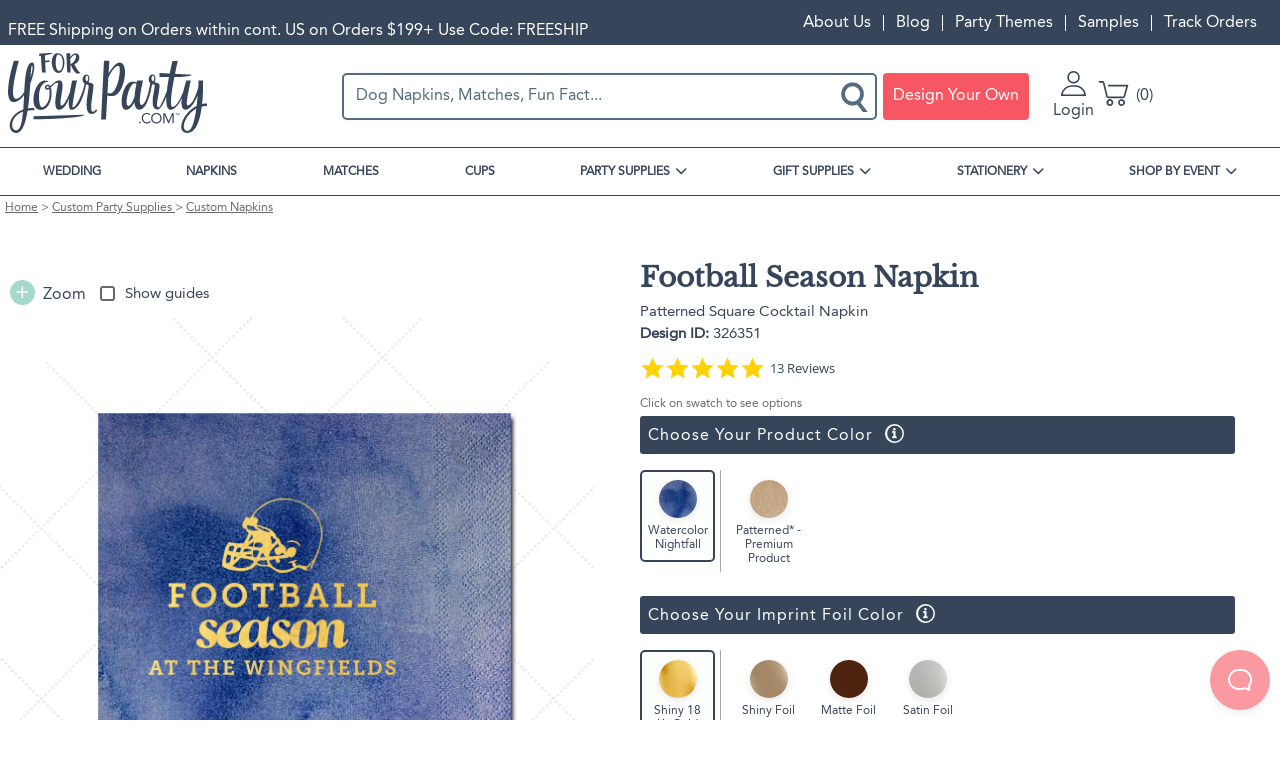

--- FILE ---
content_type: text/html; charset=UTF-8
request_url: https://www.foryourparty.com/product/football-season-napkin?v=11393
body_size: 29956
content:
<!DOCTYPE html>
<html lang="en" dir="ltr" prefix="content: http://purl.org/rss/1.0/modules/content/  dc: http://purl.org/dc/terms/  foaf: http://xmlns.com/foaf/0.1/  og: http://ogp.me/ns#  rdfs: http://www.w3.org/2000/01/rdf-schema#  schema: http://schema.org/  sioc: http://rdfs.org/sioc/ns#  sioct: http://rdfs.org/sioc/types#  skos: http://www.w3.org/2004/02/skos/core#  xsd: http://www.w3.org/2001/XMLSchema# ">
  <head>
    <script>(function(){var u=navigator.userAgent,v=navigator.vendor||'';if(/Safari/.test(u)&&/Apple Computer/.test(v)&&!/Chrome|CriOS|Edg|OPR|Firefox|FxiOS/.test(u)&&/Macintosh|MacIntel|MacPPC|Mac68K|iPhone|iPad|iPod/.test(u)){document.write('<style>*{font-synthesis:none!important}</style>');document.documentElement.className+=' safari-apple-device'}})();</script>
    <meta charset="utf-8" />
<meta name="description" content="Our custom Hunter Green Linen Like Cocktail Napkin with Shiny Copper Foil has a Helmet graphic and is good for use in Sports themed parties and will make your guests swoon. Personalize your party&#039;s theme today." />
<link rel="canonical" href="https://www.foryourparty.com/product/football-season-napkin" />
<meta name="referrer" content="no-referrer-when-downgrade" />
<meta name="facebook-domain-verification" content="wmmrov4xz8ac6n05zyujdytve8uzyv" />
<meta name="baggage" content="sentry-trace_id=41f3cecb62a840b89501b21059bdf108,sentry-public_key=1ca62bbf0fae4447b54e1d362b51ff15,sentry-environment=PRODUCTION" />
<meta name="sentry-trace" content="41f3cecb62a840b89501b21059bdf108-d9f59f6eb0c84689" />
<meta name="traceparent" content="00-41f3cecb62a840b89501b21059bdf108-d9f59f6eb0c84689-00" />
<meta name="Generator" content="Drupal 10 (https://www.drupal.org); Commerce 2" />
<meta name="viewport" content="width=device-width, initial-scale=1.0" />
<meta name="format-detection" content="telephone=no" />
<script type="application/ld+json">{"@context":"https:\/\/schema.org","@type":"ProductGroup","@id":"https:\/\/www.foryourparty.com\/product\/football-season-napkin","name":"Football Season Napkin","url":"https:\/\/www.foryourparty.com\/product\/football-season-napkin","image":"","description":"","brand":{"@type":"Brand","name":"For Your Party","alternateName":"ForYourParty.com"},"productGroupID":"3725","category":{"@type":"Thing","name":"Custom Napkins","url":"\/party-supplies\/custom-napkins"},"hasVariant":[{"@type":"Product","name":"Square Linen Like Cocktail Napkin Football Season Napkin","url":"\/product\/football-season-napkin?v=11392","image":"https:\/\/graphics-prod.foryourparty.com\/design\/326342.png","description":"Our custom Hunter Green Linen Like Cocktail Napkin with Shiny Copper Foil has a Helmet graphic and is good for use in Sports themed parties and will make your guests swoon. Personalize your party's theme today.","sku":"11392","mpn":"326342","offers":{"@type":"Offer","availability":"https:\/\/schema.org\/InStock","itemCondition":"https:\/\/schema.org\/NewCondition","price":"63.49","priceValidUntil":"2026-12-31","priceCurrency":"USD","eligibleQuantity":{"@type":"QuantitativeValue","value":50}}},{"@type":"Product","name":"Patterned Square Cocktail Napkin Football Season Napkin","url":"\/product\/football-season-napkin?v=11393","image":"https:\/\/graphics-prod.foryourparty.com\/design\/326351.png","description":"Our custom Hunter Green Linen Like Cocktail Napkin with Shiny Copper Foil has a Helmet graphic and is good for use in Sports themed parties and will make your guests swoon. Personalize your party's theme today.","sku":"11393","mpn":"326351","offers":{"@type":"Offer","availability":"https:\/\/schema.org\/InStock","itemCondition":"https:\/\/schema.org\/NewCondition","price":"51.99","priceValidUntil":"2026-12-31","priceCurrency":"USD","eligibleQuantity":{"@type":"QuantitativeValue","value":50}}},{"@type":"Product","name":"Square Linen LIke Extra Large Dinner Napkin Football Season Napkin","url":"\/product\/football-season-napkin?v=11394","image":"https:\/\/graphics-prod.foryourparty.com\/design\/326352.png","description":"Our custom Hunter Green Linen Like Cocktail Napkin with Shiny Copper Foil has a Helmet graphic and is good for use in Sports themed parties and will make your guests swoon. Personalize your party's theme today.","sku":"11394","mpn":"326352","offers":{"@type":"Offer","availability":"https:\/\/schema.org\/Discontinued","itemCondition":"https:\/\/schema.org\/NewCondition","price":"83.49","priceValidUntil":"2026-12-31","priceCurrency":"USD","eligibleQuantity":{"@type":"QuantitativeValue","value":50}}},{"@type":"Product","name":"Square Shimmer Cocktail Napkin Football Season Napkin","url":"\/product\/football-season-napkin?v=11395","image":"https:\/\/graphics-prod.foryourparty.com\/design\/326354.png","description":"Our custom Hunter Green Linen Like Cocktail Napkin with Shiny Copper Foil has a Helmet graphic and is good for use in Sports themed parties and will make your guests swoon. Personalize your party's theme today.","sku":"11395","mpn":"326354","offers":{"@type":"Offer","availability":"https:\/\/schema.org\/InStock","itemCondition":"https:\/\/schema.org\/NewCondition","price":"51.99","priceValidUntil":"2026-12-31","priceCurrency":"USD","eligibleQuantity":{"@type":"QuantitativeValue","value":50}}},{"@type":"Product","name":"Square Cocktail Napkin 4 ply Football Season Napkin","url":"\/product\/football-season-napkin?v=11396","image":"https:\/\/graphics-prod.foryourparty.com\/design\/326355.png","description":"Our custom Hunter Green Linen Like Cocktail Napkin with Shiny Copper Foil has a Helmet graphic and is good for use in Sports themed parties and will make your guests swoon. Personalize your party's theme today.","sku":"11396","mpn":"326355","offers":{"@type":"Offer","availability":"https:\/\/schema.org\/Discontinued","itemCondition":"https:\/\/schema.org\/NewCondition","price":"47.00","priceValidUntil":"2026-12-31","priceCurrency":"USD","eligibleQuantity":{"@type":"QuantitativeValue","value":50}}},{"@type":"Product","name":"Square Petite Napkin Football Season Napkin","url":"\/product\/football-season-napkin?v=13362","image":"https:\/\/graphics-prod.foryourparty.com\/design\/467255.png","description":"Our custom Hunter Green Linen Like Cocktail Napkin with Shiny Copper Foil has a Helmet graphic and is good for use in Sports themed parties and will make your guests swoon. Personalize your party's theme today.","sku":"13362","mpn":"467255","offers":{"@type":"Offer","availability":"https:\/\/schema.org\/InStock","itemCondition":"https:\/\/schema.org\/NewCondition","price":"62.49","priceValidUntil":"2026-12-31","priceCurrency":"USD","eligibleQuantity":{"@type":"QuantitativeValue","value":50}}},{"@type":"Product","name":"Square Cocktail Napkin Football Season Napkin","url":"\/product\/football-season-napkin?v=36523","image":"https:\/\/graphics-prod.foryourparty.com\/design\/3673866.png","description":"Our custom Hunter Green Linen Like Cocktail Napkin with Shiny Copper Foil has a Helmet graphic and is good for use in Sports themed parties and will make your guests swoon. Personalize your party's theme today.","sku":"36523","mpn":"3673866","offers":{"@type":"Offer","availability":"https:\/\/schema.org\/InStock","itemCondition":"https:\/\/schema.org\/NewCondition","price":"48.99","priceValidUntil":"2026-12-31","priceCurrency":"USD","eligibleQuantity":{"@type":"QuantitativeValue","value":50}}},{"@type":"Product","name":"Linen Like Guest Towel Football Season Napkin","url":"\/product\/football-season-napkin?v=36524","image":"https:\/\/graphics-prod.foryourparty.com\/design\/3673867.png","description":"Our custom Hunter Green Linen Like Cocktail Napkin with Shiny Copper Foil has a Helmet graphic and is good for use in Sports themed parties and will make your guests swoon. Personalize your party's theme today.","sku":"36524","mpn":"3673867","offers":{"@type":"Offer","availability":"https:\/\/schema.org\/InStock","itemCondition":"https:\/\/schema.org\/NewCondition","price":"81.49","priceValidUntil":"2026-12-31","priceCurrency":"USD","eligibleQuantity":{"@type":"QuantitativeValue","value":50}}}],"aggregateRating":{"@type":"AggregateRating","ratingValue":5,"reviewCount":155},"review":[{"@type":"Review","author":{"@type":"Person","name":"Ashley B."},"reviewRating":{"@type":"Rating","ratingValue":5},"datePublished":"2025-07-10T23:37:36.000Z","name":"Great Purchase!","reviewBody":"I ordered these for a pre wedding party and the color match and embroidery was absolutely perfect! It was such a great touch to such a special day. Beautiful job!!"}]}</script>
<meta property="og:image" content="https://graphics-prod.foryourparty.com/design/326351.png" />
<script>window.dataLayer = window.dataLayer || []; window.dataLayer.push({"md5_email":"","sha256_email":"","criteo_site_type":"d"});</script>
<script>window.dataLayer = window.dataLayer || []; window.dataLayer.push({"event":"fyp_viewed_product_page","ecomm_pagetype":"product","ecommerce":{"detail":{"products":[{"id":"PV-11393","name":"Football Season Napkin - Patterned Square Cocktail Napkin","brand":"For Your Party","category":"Custom Napkins","variant":"326351","image":"https:\/\/cdn.foryourparty.com\/cdn\/ff\/xkbmv9Uk72XZ-8aJMj3s552hoU3yprHSNoLXHbDXyBU\/1768507238\/public\/product_designs\/326351.png","sku":"326351-320","price":"51.99","dimension1":"3725","dimension2":"11393","dimension4":"Cocktail Napkin (Foil)"}]}},"ecomm_prodid":"PV-11393","ecomm_totalvalue":51.99});</script>
<link rel="icon" href="https://cdn.foryourparty.com/cdn/ff/KQxoRsHil-S2jAEAoIfHzPGg_ibgQoxPNsrKNa0FmFY/1759536519/:relative:/themes/fyp/images/favicon.ico" type="image/vnd.microsoft.icon" />
<script>window.a2a_config=window.a2a_config||{};a2a_config.callbacks=[];a2a_config.overlays=[];a2a_config.templates={};</script>


    <title>Football Season Napkin | Square Linen Like Cocktail Napkin | For Your Party</title>
    <link rel="stylesheet" media="all" href="/sites/default/files/css/css_4oZG4wSLvV-hL6MvbVdDUPBFi2lALoWQMQ1YtVk3y_M.css?delta=0&amp;language=en&amp;theme=fyp&amp;include=eJxdTlsSwiAQu1CVIzEpbCkKLLNLtXh6adUffzJ5zCSB941RusGXXBfh0iaXoNrNDKUfz6SKQDo5zpnEkXWQZg6wc2J3H4GQ8bJVpCtu2D9GYclI8UXT0qsJiWekS1spxxJOqyGmZyz-EHaUVy5UmpqYx5xd-UHyHyV03pqtEARBXdUucR_XtGujfN5-A0k0VYk" />
<link rel="stylesheet" media="all" href="/sites/default/files/css/css_g6qmSRwKEuZWKYY6zQ_8rVhWS_x9PRm9YRqvHAtc_TM.css?delta=1&amp;language=en&amp;theme=fyp&amp;include=eJxdTlsSwiAQu1CVIzEpbCkKLLNLtXh6adUffzJ5zCSB941RusGXXBfh0iaXoNrNDKUfz6SKQDo5zpnEkXWQZg6wc2J3H4GQ8bJVpCtu2D9GYclI8UXT0qsJiWekS1spxxJOqyGmZyz-EHaUVy5UmpqYx5xd-UHyHyV03pqtEARBXdUucR_XtGujfN5-A0k0VYk" />

    <script type="application/json" data-drupal-selector="drupal-settings-json">{"path":{"baseUrl":"\/","pathPrefix":"","currentPath":"product\/3725","currentPathIsAdmin":false,"isFront":false,"currentLanguage":"en","currentQuery":{"v":"11393"}},"pluralDelimiter":"\u0003","suppressDeprecationErrors":true,"gtag":{"tagId":"","consentMode":false,"otherIds":[],"events":[],"additionalConfigInfo":[]},"ajaxPageState":{"libraries":"[base64]","theme":"fyp","theme_token":null},"ajaxTrustedUrl":{"form_action_p_pvdeGsVG5zNF_XLGPTvYSKCf43t8qZYSwcfZl2uzM":true,"\/product\/football-season-napkin?v=11393\u0026ajax_form=1":true},"gtm":{"tagId":null,"settings":{"data_layer":"dataLayer","include_classes":false,"allowlist_classes":"google\nnonGooglePixels\nnonGoogleScripts\nnonGoogleIframes","blocklist_classes":"customScripts\ncustomPixels","include_environment":false,"environment_id":"env-70","environment_token":"-dIH-Q2cGElK4oSl_2zXug"},"tagIds":["GTM-MS89MJ5"]},"commerce_klaviyo":{"public_key":"Jqxuhb"},"dataLayer":{"defaultLang":"en","languages":{"en":{"id":"en","name":"English","direction":"ltr","weight":0}}},"fypAmazonPay":{"merchantId":"AGI73PTX0TEVT","clientId":"amzn1.application-oa2-client.5dd05812d8864c90a2db7c8c8c6f244a","sandbox":false,"langcode":"en-US"},"fyp_order_history":{"deletePermission":false},"raven":{"options":{"dsn":"https:\/\/7b6732d3fa67471686781440ebc96dbe@sentry.io\/1308454","environment":"PRODUCTION","integrations":[],"autoSessionTracking":null,"sendClientReports":null},"showReportDialog":null,"browserTracingOptions":{"enableInp":null}},"fyp_searchspring":{"siteId":"gn15m4","context":"Product\/PV-11393","seed":["PV-11393"],"events":[{"event":"viewItem","params":{"product_code":"PV-11393","sku":"326351-320"}}]},"fyp_yotpo":{"api_key":"t4tBaliZQeGBHKlmCtOQSH1ZDzJiP2q3MPSRkJi8","loyalty_guid":"4ZN_jzwvW7xMqP1eB4jUEA"},"ajax":{"edit-variations-36524":{"callback":["Drupal\\light_customizer\\Form\\AddToCartForm","ajaxRefresh"],"wrapper":"customizable-add-to-cart-form","event":"change","url":"\/product\/football-season-napkin?v=11393\u0026ajax_form=1","httpMethod":"POST","dialogType":"ajax","submit":{"_triggering_element_name":"variations"}},"edit-variations-36523":{"callback":["Drupal\\light_customizer\\Form\\AddToCartForm","ajaxRefresh"],"wrapper":"customizable-add-to-cart-form","event":"change","url":"\/product\/football-season-napkin?v=11393\u0026ajax_form=1","httpMethod":"POST","dialogType":"ajax","submit":{"_triggering_element_name":"variations"}},"edit-variations-13362":{"callback":["Drupal\\light_customizer\\Form\\AddToCartForm","ajaxRefresh"],"wrapper":"customizable-add-to-cart-form","event":"change","url":"\/product\/football-season-napkin?v=11393\u0026ajax_form=1","httpMethod":"POST","dialogType":"ajax","submit":{"_triggering_element_name":"variations"}},"edit-variations-11395":{"callback":["Drupal\\light_customizer\\Form\\AddToCartForm","ajaxRefresh"],"wrapper":"customizable-add-to-cart-form","event":"change","url":"\/product\/football-season-napkin?v=11393\u0026ajax_form=1","httpMethod":"POST","dialogType":"ajax","submit":{"_triggering_element_name":"variations"}},"edit-variations-11393":{"callback":["Drupal\\light_customizer\\Form\\AddToCartForm","ajaxRefresh"],"wrapper":"customizable-add-to-cart-form","event":"change","url":"\/product\/football-season-napkin?v=11393\u0026ajax_form=1","httpMethod":"POST","dialogType":"ajax","submit":{"_triggering_element_name":"variations"}},"edit-variations-11392":{"callback":["Drupal\\light_customizer\\Form\\AddToCartForm","ajaxRefresh"],"wrapper":"customizable-add-to-cart-form","event":"change","url":"\/product\/football-season-napkin?v=11393\u0026ajax_form=1","httpMethod":"POST","dialogType":"ajax","submit":{"_triggering_element_name":"variations"}}},"commerceBraintree":{"styles":{".valid":{"color":"limegreen"},".invalid":{"color":"red"}}},"user":{"uid":0,"permissionsHash":"fe917a278cc83a91995a5ff4c5873205e783ecb8a64b720d4d4744771625be49"}}</script>
<script src="/sites/default/files/minifyjs/core/misc/drupalSettingsLoader.min.js?v=10.6.1"></script>
<script src="https://snapui.searchspring.io/gn15m4/bundle.js"></script>
<script src="/sites/default/files/minifyjs/modules/contrib/google_tag/js/gtag.min.js?t9owt1"></script>
<script src="/sites/default/files/minifyjs/modules/contrib/google_tag/js/gtm.min.js?t9owt1"></script>

    <script async defer src="https://assets.pinterest.com/js/pinit.js"></script>
    <script type="application/ld+json">
    {
      "@context": "https://schema.org",
      "@type": ["Organization", "OnlineBusiness", "OnlineStore"],
      "name": "For Your Party",
      "legalName": "ForYourParty.com, Inc.",
      "alternateName": ["ForYourParty.com", "ForYourParty", "FYP"],
      "description": "Shop beautiful personalized party supplies for any event at For Your Party. Get custom napkins, cups, matches, gift bags, banners, and more. Create the best party ever!",
      "url": "https://www.foryourparty.com/",
      "founder": {
        "@type": "Person",
        "name": "Sari Mintz",
        "jobTitle": "CEO"
      },
      "foundingDate": "2004-12-28",
      "foundingLocation": {
        "@type": "Place",
        "address": {
          "@type": "PostalAddress",
          "addressLocality": "Chicago",
          "addressRegion": "Illinois",
          "addressCountry": "US"
        }
      },
      "address": {
        "@type": "PostalAddress",
        "streetAddress": "3416 Oakton St",
        "addressLocality": "Skokie",
        "addressRegion": "Illinois",
        "postalCode": "60076-2951",
        "addressCountry": "US"
      },
      "logo": "https://www.foryourparty.com/sites/default/files/2024-10/foryourparty.png",
      "telephone": "866-383-8957",
      "contactPoint": [
        {
          "@type": "ContactPoint",
          "contactType": "Customer Service",
          "email": "customerservice@foryourparty.com"
        },
        {
          "@type": "ContactPoint",
          "contactType": "Technical Support",
          "email": "tech_support@foryourparty.com"
        },
        {
          "@type": "ContactPoint",
          "contactType": "Affiliate Program",
          "email": "affiliates@foryourparty.com"
        },
        {
          "@type": "ContactPoint",
          "contactType": "Marketing",
          "email": "marketing@foryourparty.com"
        },
        {
          "@type": "ContactPoint",
          "contactType": "Custom Artwork Requests",
          "email": "artwork@foryourparty.com"
        }
      ],
      "acceptedPaymentMethod": [
        "Visa",
        "MasterCard",
        "JCB",
        "Discover",
        "Amex",
        "PayPal",
        "Apple Pay",
        "Amazon Pay"
      ],
      "sameAs": [
        "https://www.facebook.com/foryourparty/",
        "https://www.linkedin.com/company/foryourparty.com",
        "https://www.instagram.com/foryourparty/",
        "https://www.tiktok.com/@foryourpartyofficial",
        "https://www.pinterest.com/foryourparty/",
        "https://x.com/foryourparty",
        "https://www.youtube.com/@foryourparty3650"
      ]
    }
  </script>

  <script type="text/javascript">!function(e,t){(e=t.createElement("script")).src="https://cdn.convertbox.com/convertbox/js/embed.js",e.id="app-convertbox-script",e.async=true,e.dataset.uuid="bea69da2-880a-4b82-8d67-0897bf02a4f8",document.getElementsByTagName("head")[0].appendChild(e)}(window,document);</script>
  <script type="text/javascript">
  function setDefaultConsent() {
    try {
      const timeZone = Intl.DateTimeFormat().resolvedOptions().timeZone;
      const usPacificTimezones = [
        'Pacific/Honolulu',    // Hawaii
        'Pacific/Guam',        // Guam
        'Pacific/Pago_Pago',   // American Samoa
        'Pacific/Saipan'       // Northern Mariana Islands
      ];

      if (timeZone.startsWith('America/') || usPacificTimezones.includes(timeZone)) { // Covers all US timezones
        gtag("consent", "default", {
          ad_storage: "granted",
          analytics_storage: "granted",
          functionality_storage: "granted",
          personalization_storage: "granted"
        });
      }
    } catch (e) {
      console.error("Could not determine timezone for consent defaults:", e);
    }
  }
  setDefaultConsent();

  function updateGoogleConsent(e) {
    if (e.detail && e.detail.event == "consent_status") {
        // Define our specific services
        var ucAnalyticsService = 'Google Analytics';
        var ucAdService = 'Google Ads';

        if (e.detail.hasOwnProperty(ucAnalyticsService) && e.detail.hasOwnProperty(ucAdService)) {
            gtag("consent", "update", {
                analytics_storage: e.detail[ucAnalyticsService] ? 'granted' : 'denied',
                functionality_storage: e.detail[ucAnalyticsService] ? 'granted' : 'denied',
                personalization_storage: e.detail[ucAnalyticsService] ? 'granted' : 'denied',
                ad_storage: e.detail[ucAdService] ? 'granted' : 'denied'
            });
        }
        else {
            if (e.detail.hasOwnProperty(ucAdService)) {
                gtag("consent", "update", {
                    ad_storage: e.detail[ucAdService] ? 'granted' : 'denied'
                });
            }
            if (e.detail.hasOwnProperty(ucAnalyticsService)) {
                gtag("consent", "update", {
                    analytics_storage: e.detail[ucAnalyticsService] ? 'granted' : 'denied',
                    functionality_storage: e.detail[ucAnalyticsService] ? 'granted' : 'denied',
                    personalization_storage: e.detail[ucAnalyticsService] ? 'granted' : 'denied'
                });
            }
        }
    }
  }

  window.addEventListener("ConsentCCPA", updateGoogleConsent);
  window.addEventListener("ConsentMSPL", updateGoogleConsent);
  window.addEventListener("ConsentGDPR", updateGoogleConsent);
  </script>

  <script type="text/javascript">
      (function (a, b, c, d, e, f, g) {
    e['ire_o'] = c;
    e[c] = e[c] || function () {
    (e[c].a = e[c].a || []).push(arguments)
    };
    f = d.createElement(b);
    g = d.getElementsByTagName(b)[0];
    f.async = 1;
    f.src = a;
    g.parentNode.insertBefore(f, g);
    })('https://utt.impactcdn.com/A6122737-d484-4cf2-a601-5d6eceb5802d1.js', 'script', 'ire', document, window);
  </script>
  <script type="text/javascript">
    ire('identify', {
    customerId: '',
    customerEmail: '',
    customProfileId: ''
    });
  </script>
  <script>
   (function(d){
   var s = d.createElement("script");
   s.setAttribute("data-account", "Kx0kCWVnop");
   s.setAttribute("src", "https://cdn.userway.org/widget.js");
   (d.body || d.head).appendChild(s);
   })(document)
  </script>
  </head>

  <body class="path-product">
        <noscript><iframe src="https://www.googletagmanager.com/ns.html?id=GTM-MS89MJ5"
                  height="0" width="0" style="display:none;visibility:hidden"></iframe></noscript>

      <div class="dialog-off-canvas-main-canvas" data-off-canvas-main-canvas>
    
<aside role="menu" id="sidebar">

    <div class="region region-sidebar">
    <nav role="navigation" aria-labelledby="block-sidebarmenu-menu" id="block-sidebarmenu" class="block block-menu navigation menu--sidebar-menu">
            
  <h2 class="visually-hidden" id="block-sidebarmenu-menu">Sidebar Menu</h2>
  

            <div id="sidebar-close">
              <div class="bar"></div>
              <div class="bar"></div>
              <div class="bar"></div>
            </div>
      
    
    <ul class="menu menu-level-1" role="navigation">
      
        
        <li class="menu-item">
                      <a href="/" class="parent-link" data-drupal-link-system-path="&lt;front&gt;">HOME</a>
          
                  </li>

      
        
        <li class="menu-item">
                      <a href="/event/wedding" class="parent-link" data-drupal-link-system-path="taxonomy/term/16">WEDDING</a>
          
                  </li>

      
        
        <li class="menu-item">
                      <a href="/party-supplies/custom-napkins" class="parent-link" data-drupal-link-system-path="taxonomy/term/3029">NAPKINS</a>
          
                  </li>

      
        
        <li class="menu-item">
                      <a href="/gift-supplies/custom-matches" class="parent-link" data-drupal-link-system-path="taxonomy/term/2794">MATCHES</a>
          
                  </li>

      
        
        <li class="menu-item">
                      <a href="/party-supplies/custom-cups" class="parent-link" data-drupal-link-system-path="taxonomy/term/2915">CUPS</a>
          
                  </li>

      
        
        <li class="menu-item menu-item--expanded">
                                  <span aria-expanded="false" aria-haspopup="true">PARTY SUPPLIES</span>
          
                          
    <ul class="menu menu-level-2">
      
        
        <li class="menu-item">
                      <a href="/party-supplies/custom-napkins" data-drupal-link-system-path="taxonomy/term/3029">NAPKINS</a>
          
                  </li>

      
        
        <li class="menu-item">
                      <a href="/party-supplies/custom-cups" data-drupal-link-system-path="taxonomy/term/2915">CUPS</a>
          
                  </li>

      
        
        <li class="menu-item">
                      <a href="/party-supplies/barware" data-drupal-link-system-path="taxonomy/term/3030">BARWARE</a>
          
                  </li>

      
        
        <li class="menu-item">
                      <a href="/party-supplies/ready-ship-party-supplies" data-drupal-link-system-path="taxonomy/term/3031">READY TO SHIP</a>
          
                  </li>

      
        
        <li class="menu-item">
                      <a href="/party-supplies/custom-plates" data-drupal-link-system-path="taxonomy/term/2891">CUSTOM PLATES</a>
          
                  </li>

      
        
        <li class="menu-item">
                      <a href="/holiday-gift-cards" data-drupal-link-system-path="node/919">GIFT CARDS</a>
          
                  </li>

      
        
        <li class="menu-item">
                      <a href="/party-supplies/custom-face-masks" data-drupal-link-system-path="taxonomy/term/2885">FACE MASKS</a>
          
                  </li>

      
        
        <li class="menu-item menu-item--has-image">
                                    <a href="/party-supplies/barware/custom-coasters" title="Best Selling Coasters">
                <img class="menu-image b-lazy" loading="lazy" src="https://cdn.foryourparty.com/cdn/ff/h_TH_FU2yc_oRAwqr6Ndh0PruO20PKN8cr6NQy886X8/1746223780/public/menu_icons/Coaster-nav_0.jpg" alt="Best Selling Coasters" />
                <span class="hide-title">Best Selling Coasters</span>
              </a>
                      
                  </li>

          </ul>

  
                  </li>

      
        
        <li class="menu-item menu-item--expanded">
                                  <span aria-expanded="false" aria-haspopup="true">GIFT SUPPLIES</span>
          
                          
    <ul class="menu menu-level-2">
      
        
        <li class="menu-item">
                      <a href="/gift-supplies/custom-matches" data-drupal-link-system-path="taxonomy/term/2794">MATCHBOXES</a>
          
                  </li>

      
        
        <li class="menu-item">
                      <a href="/gift-supplies/custom-gift-bags" data-drupal-link-system-path="taxonomy/term/2775">GIFT BAGS</a>
          
                  </li>

      
        
        <li class="menu-item">
                      <a href="/gift-supplies/custom-gift-wraps" data-drupal-link-system-path="taxonomy/term/2854">GIFT WRAPS</a>
          
                  </li>

      
        
        <li class="menu-item">
                      <a href="/gift-supplies/custom-favors" data-drupal-link-system-path="taxonomy/term/2847">FAVORS</a>
          
                  </li>

      
        
        <li class="menu-item">
                      <a href="/gift-supplies/custom-gift-boxes" data-drupal-link-system-path="taxonomy/term/2787">GIFT BOXES</a>
          
                  </li>

      
        
        <li class="menu-item">
                      <a href="/gift-supplies/personalized-gifts" data-drupal-link-system-path="taxonomy/term/3034">PERSONALIZED GIFTS</a>
          
                  </li>

      
        
        <li class="menu-item menu-item--has-image">
                                    <a href="/gift-supplies/custom-matches/30-strike-matchbooks" title="NOW TRENDING! 30 Strike Matchbooks">
                <img class="menu-image b-lazy" loading="lazy" src="https://cdn.foryourparty.com/cdn/ff/h3t0h6Sm6-m29wFoThNAN1pwnPsK1pt5wFpaZO9ZeOE/1727730814/public/menu_icons/Trending-Nav_0.png" alt="NOW TRENDING! 30 Strike Matchbooks" />
                <span class="hide-title">NOW TRENDING! 30 Strike Matchbooks</span>
              </a>
                      
                  </li>

          </ul>

  
                  </li>

      
        
        <li class="menu-item menu-item--expanded">
                                  <span aria-expanded="false" aria-haspopup="true">STATIONERY</span>
          
                          
    <ul class="menu menu-level-2">
      
        
        <li class="menu-item">
                      <a href="/stationery/custom-programs" data-drupal-link-system-path="taxonomy/term/2835">PROGRAMS</a>
          
                  </li>

      
        
        <li class="menu-item">
                      <a href="/stationery/custom-menus" data-drupal-link-system-path="taxonomy/term/2833">MENUS</a>
          
                  </li>

      
        
        <li class="menu-item">
                      <a href="/stationery/custom-cards" data-drupal-link-system-path="taxonomy/term/2719">CARDS</a>
          
                  </li>

      
        
        <li class="menu-item">
                      <a href="/stationery/custom-invitations" data-drupal-link-system-path="taxonomy/term/2752">INVITATIONS</a>
          
                  </li>

      
        
        <li class="menu-item">
                      <a href="/stationery/custom-envelopes" data-drupal-link-system-path="taxonomy/term/2747">ENVELOPES</a>
          
                  </li>

      
        
        <li class="menu-item menu-item--has-image">
                                    <a href="/stationery/custom-menus" title="Personalize Your Menus">
                <img class="menu-image b-lazy" loading="lazy" src="https://cdn.foryourparty.com/cdn/ff/P_51gHnHZqq7YBh9r9UTinFH4zHtLwXuUq9D41T5EZA/1730925157/public/menu_icons/Menus-01%20%281%29.png" alt="Personalize Your Menus" />
                <span class="hide-title">Personalize Your Menus</span>
              </a>
                      
                  </li>

          </ul>

  
                  </li>

      
        
        <li class="menu-item menu-item--expanded">
                                  <span aria-expanded="false" aria-haspopup="true">SHOP BY EVENT</span>
          
                          
    <ul class="menu menu-level-2">
      
        
        <li class="menu-item">
                      <a href="/shop-by-event" data-drupal-link-system-path="node/822">ALL EVENTS</a>
          
                  </li>

      
        
        <li class="menu-item">
                      <a href="/party-themes" data-drupal-link-system-path="party-themes">ALL PARTY THEMES</a>
          
                  </li>

      
        
        <li class="menu-item menu-item--has-image">
                                    <a href="/party-themes/fall-love" title="Wedding Bar Essentials">
                <img class="menu-image b-lazy" loading="lazy" src="https://cdn.foryourparty.com/cdn/ff/Vtes9kNXl-xjhZSIDhTV3viyP1ke91eQUeKpwFxm44I/1759519243/public/menu_icons/FallinLove-banners-mobile.jpg" alt="Wedding Bar Essentials" />
                <span class="hide-title">Wedding Bar Essentials</span>
              </a>
                      
                  </li>

          </ul>

  
                  </li>

      
        
        <li class="menu-item">
                      <a href="/order_history/tracking" class="parent-link" data-drupal-link-system-path="order_history/tracking">TRACK ORDERS</a>
          
                  </li>

      
        
        <li class="menu-item">
                      <a href="/about" class="parent-link" data-drupal-link-system-path="node/56">ABOUT US</a>
          
                  </li>

      
        
        <li class="menu-item">
                      <a href="/blog" class="parent-link" data-drupal-link-system-path="blog">BLOG</a>
          
                  </li>

      
        
        <li class="menu-item">
                      <a href="/party-themes" class="parent-link" data-drupal-link-system-path="party-themes">PARTY THEMES</a>
          
                  </li>

      
        
        <li class="menu-item">
                      <a href="/samples" class="parent-link" data-drupal-link-system-path="node/177">SAMPLES</a>
          
                  </li>

          </ul>

  


    </nav>

  </div>


  
</aside>

  <div class="region region-actions">
    <div data-drupal-messages-fallback class="hidden"></div>

  </div>


<header style="display: flex; flex-direction: column;">
	<div id="top-bar">
		<div class="container">
			<div id="message-bar">
				  <div class="region region-message">
    <div id="block-specialoffermessagecloned" class="block block-block-content block-block-contenta4c79f61-cad1-4653-a1e7-d6853dbaa21b">
  
    
      
            <div class="clearfix text-formatted field field--name-body field--type-text-with-summary field--label-hidden field__item"><p class="text-align-center">FREE Shipping on Orders within cont. US on Orders $199+ Use Code: FREESHIP</p></div>
      
  </div>

  </div>

			</div>
			<div id="user-bar">
				  <div class="region region-user-menu">
    <nav role="navigation" aria-labelledby="block-usermenu-menu" id="block-usermenu" class="block block-menu navigation menu--account">
            
  <h2 class="visually-hidden" id="block-usermenu-menu">User Menu</h2>
  

        
    
    <ul class="menu menu-level-1" role="navigation">
      
        
        <li class="menu-item">
                      <a href="/about" data-drupal-link-system-path="node/56">About Us</a>
          
                  </li>

      
        
        <li class="menu-item">
                      <a href="/blog" data-drupal-link-system-path="blog">Blog</a>
          
                  </li>

      
        
        <li class="menu-item">
                      <a href="/party-themes" data-drupal-link-system-path="party-themes">Party Themes</a>
          
                  </li>

      
        
        <li class="menu-item">
                      <a href="/samples" data-drupal-link-system-path="node/177">Samples</a>
          
                  </li>

      
        
        <li class="menu-item">
                      <a href="/order_history/tracking" data-drupal-link-system-path="order_history/tracking">Track Orders</a>
          
                  </li>

          </ul>

  


  </nav>

  </div>

			</div>
		</div>
	</div>
		<div id="header-bar">
		<div class="container">
			<div class="sb-header--container">
				<div id="sidebar-logo--wrapper">
					<div id="sidebar-open">
						<div class="bar"></div>
						<div class="bar"></div>
						<div class="bar"></div>
					</div>
					<div id="logo-container">
						<a id="site-logo" href="/">
							<svg id="Layer_1" xmlns="http://www.w3.org/2000/svg" viewBox="0 0 360 145.1"><style>.st0{fill:#37455a}</style><g id="Page-1_3_"><g id="_x30_1-COVER_3_" transform="translate(-745 -235)"><g id="logo_3_" transform="translate(745.2 234.238)"><path class="st0" d="M89.2 1.1c-14.5 0-13.3 35.9 2 35.9 12.5 0 16.6-35.9-2-35.9zm3.1 32.1c-8.9 0-7.1-29.7-2-29.7 12.1 0 10.3 29.7 2 29.7z"/><g id="Group-7_3_" transform="translate(0 20.522)"><path id="Fill-5_3_" class="st0" d="M14.4 120.5c-10.8 0-11.3-25.2 12.5-33.9-1.6 19.3-4.7 33.9-12.5 33.9M43.1 3.3c2.4 0 1.1 9.6-2.5 21 .7-12.5 1.3-21 2.5-21m4.2 80.6v-4.1h-.4c-4 0-7.6.3-11 .9 2.2-14.9 3.3-31.2 4.2-45C47.5 17 50-2.5 43.8-2.5 32.9-2.5 30.6 23 29.1 50.9c-4.5 7.3-9.7 12.4-14.8 12.4-14.7 0 5.1-68.8 5.1-68.8h-9s-23.5 74.7-.3 74.7c6.8 0 13.2-5.1 18.8-12.6-.4 8.9-.8 17.9-1.5 26.2-29.9 10-30.5 42.5-12.2 42.5 10.5 0 16.4-18.2 20-40.5 3-.5 6.4-.8 10-.8.2 0 2.1-.1 2.1-.1"/></g><path id="Fill-8_3_" class="st0" d="M139.8 46.9c0-.9.6-5.1 2.5-5.1 3.6 0 3 8.6.6 10.5-1.8-1.1-3.1-2.7-3.1-5.4M71.6 64.5c-2.2 0-2.3-1.5-2.3-1.7 0-1.5 1.8-2 2.6-2 .9 0 1.6.6 2.1 2.1-1.1 1-1.9 1.6-2.4 1.6m81.7 42.8c-7.3 0 .5-30.9 1.1-47.7.1-3.9-4.9-4.3-9.1-5.8.8-1.3 1.6-3.5 1.6-7.3 0-6.3-4.9-6.7-4.9-6.7-7.5 0-10.1 11.9-3.7 16.6-1.7 11.5-13.5 43-21.3 43-2.7 0 7.6-48.9 7.6-48.9h-8.7s-2.3 10-4.1 21.4c-3 7.8-10 24.2-15.1 24.2-8 0 10.5-45.7-4-45.7-5.9 0-12.3 6.3-16.5 10.6-1.1-1.8-2.5-2.9-4.2-2.9-4.6 0-5.4 4.5-5.4 5.1 0 2.5 1.3 4.2 4.6 4.2 1 0 2.1-.6 3.2-1.6.3 2.4.5 5.9.5 10.7 0 12.6-8.4 22.8-13.6 22.8-7.3 0-10.7-46.4 11.3-46.4v-1s-1.9-1.1-6.9-1.1c-18.8 0-30.1 53.2-7 53.2 18.3 0 22.8-28.9 18.4-40.8 3.5-3.7 7.5-8.6 12.8-8.6 2.8 0-13 49.2 2.2 49.2 8.4 0 14.5-11.3 18.2-20.7-1.1 11.1-.6 20.7 4 20.7 17.3 0 25.1-37.7 26.7-46 1.1.3 2.4.6 3.8.6 4.9 0-12.8 52.9 6.1 52.9 8.1 0 10.5-7.5 10.5-7.5h-3.2c0-.1-1.2 3.5-4.9 3.5"/><path id="Fill-10_3_" class="st0" d="M184.6 74c-2.1 0-3.7-.1-4.9-.3l1.6-28c3.3-7.3 10.7-21.6 18.3-21.6 6.9 0-1.2 49.9-15 49.9m17-56c-7.1 0-15.3 12.3-19.8 20l1.3-23.1h-9.7l-5.2 106.5h8.8l2.5-43.4c2.2.5 5.2.8 9.5.8 20.7.1 31.7-60.8 12.6-60.8"/><path id="Fill-12_3_" class="st0" d="M324.7 142.1c-13.9 0-5.9-28.8 15.8-40.5-2.9 21-7.7 40.5-15.8 40.5zM261.9 41.8c3.6 0 3 8.6.6 10.5-1.8-1.1-3.1-2.7-3.1-5.4 0-.9.6-5.1 2.5-5.1zM218 96.7c-9.2.9.6-41 10.6-41 1.6 0 2.7.3 3.6.9-1.2 5.6-2.8 14.2-3.4 22.4-2.8 8.6-6.7 17.3-10.8 17.7zm141.8-4.4c-3 0-6 .3-8.8 1 2.4-22.3 1.5-43.2 1.5-42.8h-7.9c0-.4-.1 4.8-.6 12.8-1.1 4.1-9.3 32.5-19.4 32.5-5 0 6-45.3 6-45.3h-8.1s-3.1 9.3-5.5 20.1c-4.9 12.5-12.4 28-19.7 28-5.9 0-1.3-30.1 3.4-54.1 15.3-.3 31.4-1.4 31.4-4.4l-30.2-1.6c2.7-13.2 5-23.4 5-23.4h-9.5s-2.5 9.8-5.1 22.9l-18.5-1v7.3s7.6.2 17.2.1c-1.5 8.3-3 17.3-3.9 25.8-3.2 8.2-11.7 29.3-14.7 29.3-7.3 0 1-23.2 1.6-40 .1-3.9-4.9-4.3-9.1-5.8.8-1.3 1.6-3.5 1.6-7.4 0-6.3-4.9-6.7-4.9-6.7-7.2 0-9.9 10.9-4.5 16C255.4 66 249.7 95 241.2 95c-8.1 0 2.9-44.7 2.9-44.4h-10.5c0-.3-.4 1.1-.9 3.3-1.9-.6-4.4-1.1-7.8-1.1-18.6 0-26.7 51.1-11.9 51.1 5.6 0 11.2-5.9 15.6-13.6.6 7.6 3.1 13.3 8.8 13.3 14 0 20.8-32.8 23-46.1 1.1.4 2.4.6 3.9.6 4.9 0-12.8 45.2 6.1 45.2 5.9 0 12.3-14.2 15.8-23.4-.6 13.5 1 23.7 7.4 23.7 8.8 0 15.9-10.5 20.9-21.6-1.6 11.5-1 21.6 6 21.6 9.6 0 17.6-14.5 22.4-26.1-.5 6.1-1.1 12.7-1.9 19.3-26.1 12.8-38.1 48.9-16.8 48.9 16 0 23.1-23.9 26.1-47.8 3-.7 6.1-1.1 9.4-1.1v-4.5h.1z"/><path id="Fill-14_3_" class="st0" d="M45.9 121.1s91.9-1.4 91.9-8.3l-91.9 2.6v5.7z"/><g id="Group-18_3_" transform="translate(79.867 .769)"><path id="Fill-16_3_" class="st0" d="M-18.6 35.5h6.7l-.8-18.6 7.8-.8v-2.9l-7.9.8-.4-9.8C-6.9 3.1.1 1.6.1.2c0-.8-23.5 1-23.5 1v4.4s1.1-.1 2.8-.4l2 30.3z"/></g><path id="Fill-19_3_" class="st0" d="M121.6 4.1c3.7 0-.7 15.4-8.9 16.5l-.2-8.7c1.8-3.1 5.1-7.8 9.1-7.8zm-8.5 32.1l-.3-13.8h.7c1.2 3 6.8 15.9 12.1 15.9 4.2 0 5-2.3 5-2.3-3.5 0-9.7-12.8-10.7-14.9 11.9-4.6 11.4-19.7 2.4-19.7-4.7 0-8.1 4.3-9.8 7l-.1-7h-7.1l1.7 34.8h6.1z"/></g></g></g><g><path class="st0" d="M238.5 124.5c.4 0 .8.2 1.1.4.3.3.4.7.4 1.1s-.2.8-.5 1.1c-.3.3-.7.4-1.1.4-.4 0-.8-.2-1.1-.4-.3-.3-.5-.7-.5-1.1s.1-.8.4-1.1c.5-.3.8-.4 1.3-.4zM255.7 112.9c-.5-.7-1.2-1.3-2-1.7-.8-.4-1.6-.6-2.5-.6-1 0-1.9.2-2.8.6-.8.4-1.6 1-2.2 1.7-.6.7-1.1 1.5-1.4 2.4-.3.9-.5 1.9-.5 2.9 0 1.1.2 2.1.5 3s.8 1.7 1.4 2.4c.6.7 1.3 1.2 2.2 1.6.8.4 1.8.6 2.8.6 1.1 0 2.1-.2 3-.7.9-.4 1.6-1.1 2.3-1.9l1.6 1.4c-.8 1.1-1.8 1.9-3 2.4s-2.5.8-3.9.8c-1.3 0-2.5-.2-3.7-.7s-2.1-1.1-2.9-2c-.8-.8-1.5-1.9-2-3-.5-1.2-.7-2.4-.7-3.8 0-1.3.2-2.6.7-3.8.5-1.2 1.1-2.2 1.9-3 .8-.9 1.8-1.5 2.9-2 1.1-.5 2.4-.7 3.7-.7 1.2 0 2.4.2 3.6.7 1.1.4 2.1 1.2 2.9 2.2l-1.9 1.2zM268.4 127.8c-1.4 0-2.7-.2-3.8-.7-1.2-.5-2.2-1.1-3-2-.8-.8-1.5-1.9-2-3-.5-1.2-.7-2.4-.7-3.8s.2-2.6.7-3.8c.5-1.2 1.1-2.2 2-3 .8-.8 1.9-1.5 3-2 1.2-.5 2.4-.7 3.8-.7s2.7.2 3.8.7c1.2.5 2.2 1.1 3 2 .8.8 1.5 1.9 2 3 .5 1.2.7 2.4.7 3.8s-.2 2.6-.7 3.8c-.5 1.2-1.1 2.2-2 3-.8.8-1.9 1.5-3 2s-2.4.7-3.8.7zm0-2c1.1 0 2-.2 2.9-.6s1.6-.9 2.3-1.6c.6-.7 1.1-1.5 1.5-2.4s.5-1.9.5-2.9-.2-2-.5-2.9c-.4-.9-.8-1.7-1.5-2.4-.6-.7-1.4-1.2-2.3-1.6s-1.9-.6-2.9-.6c-1.1 0-2 .2-2.9.6s-1.6.9-2.3 1.6c-.6.7-1.1 1.5-1.5 2.4s-.5 1.9-.5 2.9.2 2 .5 2.9c.4.9.8 1.7 1.5 2.4.6.7 1.4 1.2 2.3 1.6.9.4 1.9.6 2.9.6zM281.1 109.2h3.2l6.2 14.3h.1l6.2-14.3h3.1v18.2h-2.2v-15.3h-.1l-6.5 15.3h-1.3l-6.5-15.3h-.1v15.3H281l.1-18.2z"/><g><path class="st0" d="M306.1 109.3h-1.3v3.5h-.5v-3.5H303v-.4h3l.1.4zM306.6 108.9h.7l1.3 3.1 1.3-3.1h.7v3.9h-.5v-3.3l-1.4 3.3h-.3l-1.4-3.3v3.3h-.5l.1-3.9z"/></g></g></svg>

														
														</a>
					</div>
				</div>
				<div
					id="user-cart--wrapper">
																<div class="user-icon-container">
							<a href="https://www.foryourparty.com/user/login">
								<svg xmlns="http://www.w3.org/2000/svg" id="Layer_1" data-name="Layer 1" viewbox="0 0 29.76 29.87">
									<defs>
										<style>
											.cls-1 {
												fill: #394659
											}
										</style>
									</defs><path d="M29.73 29.87H0a13.07 13.07 0 0 1 0-2A13.23 13.23 0 0 1 12.28 17c1.91-.08 3.83-.09 5.74 0 6.52.37 12.18 6.56 11.71 12.87ZM2.1 27.77c2.45.53 24 .43 25.68-.11a11 11 0 0 0-10.4-8.8h-5.24c-4.72.14-9.36 4.3-10.04 8.91ZM15 0a7.5 7.5 0 1 1-7.56 7.36A7.51 7.51 0 0 1 15 0Zm-.1 1.92A5.45 5.45 0 0 0 9.36 7.4 5.45 5.45 0 0 0 15 13.07a5.44 5.44 0 0 0 5.54-5.48 5.46 5.46 0 0 0-5.63-5.67Z" class="cls-1"/></svg>
								Login
							</a>
						</div>
										<div class="cart-icon-container-v2">
						  <div class="region region-cart">
    <div id="block-fypcart" class="block block-fyp-cart-modifications block-fyp-cart">
  
    
      <div id="cart-quickview"  class="cart--cart-block">
  <a href="/cart">
    <div id="teaser">
        <span class="cart-icon ">
          <svg xmlns="http://www.w3.org/2000/svg" id="Layer_1" data-name="Layer 1" viewBox="0 0 33.83 28.45"><defs><style>.cls-1{fill:#394659}</style></defs><path d="M12.74 20.52a4 4 0 0 0-3.35 2 3.94 3.94 0 0 0 3.32 5.92 3.88 3.88 0 0 0 3.16-6.21 4.29 4.29 0 0 0-2-1.54 3.55 3.55 0 0 0-1.13-.17Zm2 3.93a1.8 1.8 0 0 1-.49 1.37 2.05 2.05 0 0 1-1.47.68 2 2 0 0 1-.05-3.93h.06a2 2 0 0 1 1.96 1.88ZM10.49 4.43A15 15 0 0 0 11 6.29h20.36l-3.1 11.4H10.48c-.4-1.72-.79-3.44-1.21-5.15L7 3.36c-.14-.56-.27-1.13-.45-1.67A2.09 2.09 0 0 0 4.83.09 34.56 34.56 0 0 0 1 0H.7a.73.73 0 0 0-.58.47 1 1 0 0 0 0 1 1 1 0 0 0 .88.4h2.72a2.83 2.83 0 0 1 .41 0l.51.13L5 3.33c.21.77.4 1.53.6 2.29s.4 1.81.66 2.72L7.18 12l.51 2c.12.47.23 1 .34 1.43.17.74.35 1.49.55 2.23a2.44 2.44 0 0 0 1.24 1.61 5.06 5.06 0 0 0 2.32.27h13.31c1.8 0 4.11.37 4.75-1.81.22-.75.42-1.51.62-2.27l.63-2.33c.39-1.45.77-2.89 1.17-4.33.31-1.16.63-2.31 1-3.48l.25-.92H10.61ZM25.13 20.73l-.21.05a4 4 0 0 0-2.75 4.33 3.9 3.9 0 0 0 7.48.86 4 4 0 0 0-2.06-5.06 2.06 2.06 0 0 0-.54-.2 2.59 2.59 0 0 0-.56 0 5.62 5.62 0 0 0-1.36.02ZM28 24.54a2 2 0 0 1-.59 1.37 2 2 0 0 1-1.41.59 2 2 0 0 1-1.95-1.95 2 2 0 0 1 .59-1.45 1.87 1.87 0 0 1 1.4-.53 2 2 0 0 1 1.4.57 1.93 1.93 0 0 1 .56 1.4Z" class="cls-1"/></svg>
        </span>
        <span class="item-count">0</span>
    </div>
  </a>
</div>

  </div>

  </div>

					</div>
				</div>
			</div>
			<div class="header-subcontainer">
				<div id="search-and-design-container">
					<div class="search-full">
						<div id="searchfield-container">
							<form id="searchspring_form" action="/product-search" method="get" class="searchspring-searchfield" role="search">
								<div class="search-field-wrapper">
									<input class="ss__autocomplete__input" name="search" type="search" placeholder="Dog Napkins, Matches, Fun Fact..." aria-label="Search field">
									<button form="searchspring_form" type="submit" class="search-btn" aria-label="Search button"></button>
								</div>
							</form>
						</div>
						<div class="ss__autocomplete__target"></div>
					</div>
					<div id="design-your-own__button">
						<a href="https://www.foryourparty.com/welcome-customizer">
							<button type="button" class="design-your-own">Design Your Own</button>
						</a>
					</div>
				</div>
				<div
					id="usercart-search-lvl--wrapper">
																<div class="user-icon-container">
							<a href="https://www.foryourparty.com/user/login">
								<svg xmlns="http://www.w3.org/2000/svg" id="Layer_1" data-name="Layer 1" viewbox="0 0 29.76 29.87">
									<defs>
										<style>
											.cls-1 {
												fill: #394659
											}
										</style>
									</defs><path d="M29.73 29.87H0a13.07 13.07 0 0 1 0-2A13.23 13.23 0 0 1 12.28 17c1.91-.08 3.83-.09 5.74 0 6.52.37 12.18 6.56 11.71 12.87ZM2.1 27.77c2.45.53 24 .43 25.68-.11a11 11 0 0 0-10.4-8.8h-5.24c-4.72.14-9.36 4.3-10.04 8.91ZM15 0a7.5 7.5 0 1 1-7.56 7.36A7.51 7.51 0 0 1 15 0Zm-.1 1.92A5.45 5.45 0 0 0 9.36 7.4 5.45 5.45 0 0 0 15 13.07a5.44 5.44 0 0 0 5.54-5.48 5.46 5.46 0 0 0-5.63-5.67Z" class="cls-1"/></svg>
								Login
							</a>
						</div>
										<div class="cart-icon-container-v2">
						  <div class="region region-cart">
    <div id="block-fypcart" class="block block-fyp-cart-modifications block-fyp-cart">
  
    
      <div id="cart-quickview"  class="cart--cart-block">
  <a href="/cart">
    <div id="teaser">
        <span class="cart-icon ">
          <svg xmlns="http://www.w3.org/2000/svg" id="Layer_1" data-name="Layer 1" viewBox="0 0 33.83 28.45"><defs><style>.cls-1{fill:#394659}</style></defs><path d="M12.74 20.52a4 4 0 0 0-3.35 2 3.94 3.94 0 0 0 3.32 5.92 3.88 3.88 0 0 0 3.16-6.21 4.29 4.29 0 0 0-2-1.54 3.55 3.55 0 0 0-1.13-.17Zm2 3.93a1.8 1.8 0 0 1-.49 1.37 2.05 2.05 0 0 1-1.47.68 2 2 0 0 1-.05-3.93h.06a2 2 0 0 1 1.96 1.88ZM10.49 4.43A15 15 0 0 0 11 6.29h20.36l-3.1 11.4H10.48c-.4-1.72-.79-3.44-1.21-5.15L7 3.36c-.14-.56-.27-1.13-.45-1.67A2.09 2.09 0 0 0 4.83.09 34.56 34.56 0 0 0 1 0H.7a.73.73 0 0 0-.58.47 1 1 0 0 0 0 1 1 1 0 0 0 .88.4h2.72a2.83 2.83 0 0 1 .41 0l.51.13L5 3.33c.21.77.4 1.53.6 2.29s.4 1.81.66 2.72L7.18 12l.51 2c.12.47.23 1 .34 1.43.17.74.35 1.49.55 2.23a2.44 2.44 0 0 0 1.24 1.61 5.06 5.06 0 0 0 2.32.27h13.31c1.8 0 4.11.37 4.75-1.81.22-.75.42-1.51.62-2.27l.63-2.33c.39-1.45.77-2.89 1.17-4.33.31-1.16.63-2.31 1-3.48l.25-.92H10.61ZM25.13 20.73l-.21.05a4 4 0 0 0-2.75 4.33 3.9 3.9 0 0 0 7.48.86 4 4 0 0 0-2.06-5.06 2.06 2.06 0 0 0-.54-.2 2.59 2.59 0 0 0-.56 0 5.62 5.62 0 0 0-1.36.02ZM28 24.54a2 2 0 0 1-.59 1.37 2 2 0 0 1-1.41.59 2 2 0 0 1-1.95-1.95 2 2 0 0 1 .59-1.45 1.87 1.87 0 0 1 1.4-.53 2 2 0 0 1 1.4.57 1.93 1.93 0 0 1 .56 1.4Z" class="cls-1"/></svg>
        </span>
        <span class="item-count">0</span>
    </div>
  </a>
</div>

  </div>

  </div>

					</div>
				</div>
			</div>

			  <div class="region region-main-menu">
    <nav role="navigation" aria-labelledby="block-mainmenu-menu" id="block-mainmenu" class="block block-menu navigation menu--main">
            
  <h2 class="visually-hidden" id="block-mainmenu-menu">Main Menu</h2>
  

        

        
      <ul class="menu menu-level-1">
                  
          <li class="menu-item">
                                                            <a href="/event/wedding" class="menu-link" data-drupal-link-system-path="taxonomy/term/16">WEDDING</a>
                              
            
                      </li>

                  
          <li class="menu-item">
                                                            <a href="/party-supplies/custom-napkins" class="menu-link" data-drupal-link-system-path="taxonomy/term/3029">NAPKINS</a>
                              
            
                      </li>

                  
          <li class="menu-item">
                                                            <a href="/gift-supplies/custom-matches" class="menu-link" data-drupal-link-system-path="taxonomy/term/2794">MATCHES</a>
                              
            
                      </li>

                  
          <li class="menu-item">
                                                            <a href="/party-supplies/custom-cups" class="menu-link" data-drupal-link-system-path="taxonomy/term/2915">CUPS</a>
                              
            
                      </li>

                  
          <li class="menu-item menu-item--expanded">
                                                            <a href="/party-supplies" class="menu-link" data-drupal-link-system-path="taxonomy/term/3022">PARTY SUPPLIES</a>
                              
            
                                        <div class="mega-menu-container">
    
      <ul class="menu menu-level-2">
                  
          <li class="menu-item menu-item--expanded">
                                                        
            
                                  
      <ul class="menu menu-level-3">
                  
          <li class="menu-item menu-item--expanded">
                                                            <a href="/party-supplies/custom-napkins" class="nav-category" data-drupal-link-system-path="taxonomy/term/3029">Napkins</a>
                              
            
                                  
      <ul class="menu menu-level-4">
                  
          <li class="menu-item">
                                                            <a href="/party-supplies/custom-napkins/cocktail" class="menu-item" data-drupal-link-system-path="category_page_with_product_type/200">Cocktail Napkins</a>
                              
            
                      </li>

                  
          <li class="menu-item">
                                                            <a href="/party-supplies/custom-napkins/linen" data-drupal-link-system-path="category_page_with_product_type/201">Linen Like Napkins</a>
                              
            
                      </li>

                  
          <li class="menu-item">
                                                            <a href="/party-supplies/custom-napkins/luncheon" data-drupal-link-system-path="category_page_with_product_type/203">Luncheon Napkins</a>
                              
            
                      </li>

                  
          <li class="menu-item">
                                                            <a href="/party-supplies/custom-napkins/dinner" data-drupal-link-system-path="category_page_with_product_type/202">Dinner Napkins</a>
                              
            
                      </li>

                  
          <li class="menu-item">
                                                            <a href="/party-supplies/custom-napkins/paper-guest-towels" data-drupal-link-system-path="category_page_with_product_type/207">Paper Guest Towels</a>
                              
            
                      </li>

                  
          <li class="menu-item">
                                                            <a href="/party-supplies/custom-napkins/napkin-holders" data-drupal-link-system-path="category_page_with_product_type/205">Napkin Holders</a>
                              
            
                      </li>

                  
          <li class="menu-item">
                                                            <a href="/party-supplies/custom-napkins/napkin-rings" data-drupal-link-system-path="category_page_with_product_type/206">Napkin Rings</a>
                              
            
                      </li>

                  
          <li class="menu-item">
                                                            <a href="/party-supplies/custom-napkins/reception-sets" data-drupal-link-system-path="category_page_with_product_type/204">Reception Sets</a>
                              
            
                      </li>

              </ul>

      
                      </li>

              </ul>

      
                      </li>

                  
          <li class="menu-item menu-item--expanded">
                                                        
            
                                  
      <ul class="menu menu-level-3">
                  
          <li class="menu-item menu-item--expanded">
                                                            <a href="/party-supplies/custom-cups" class="nav-category" data-drupal-link-system-path="taxonomy/term/2915">Cups</a>
                              
            
                                  
      <ul class="menu menu-level-4">
                  
          <li class="menu-item">
                                                            <a href="/party-supplies/custom-cups/frosted-cups" data-drupal-link-system-path="category_page_with_product_type/18">Frosted Cups</a>
                              
            
                      </li>

                  
          <li class="menu-item">
                                                            <a href="/party-supplies/custom-cups/custom-photo-cups" data-drupal-link-system-path="category_page_with_product_type/19">Custom Photo Cups</a>
                              
            
                      </li>

                  
          <li class="menu-item">
                                                            <a href="/party-supplies/custom-cups/stadium-cups" data-drupal-link-system-path="category_page_with_product_type/20">Stadium Cups</a>
                              
            
                      </li>

                  
          <li class="menu-item">
                                                            <a href="/party-supplies/custom-cups/color-changing-stadium-cups" data-drupal-link-system-path="category_page_with_product_type/21">Color Changing Stadium Cups</a>
                              
            
                      </li>

                  
          <li class="menu-item">
                                                            <a href="/party-supplies/custom-cups/styrofoam-cups" data-drupal-link-system-path="category_page_with_product_type/22">Styrofoam Cups</a>
                              
            
                      </li>

                  
          <li class="menu-item">
                                                            <a href="/party-supplies/custom-cups/paper-hot-cups" data-drupal-link-system-path="category_page_with_product_type/24">Paper Hot Cups</a>
                              
            
                      </li>

                  
          <li class="menu-item">
                                                            <a href="/party-supplies/custom-cups/plastic-party" data-drupal-link-system-path="category_page_with_product_type/197">Plastic Party Cups</a>
                              
            
                      </li>

                  
          <li class="menu-item">
                                                            <a href="/party-supplies/custom-cups/hard-plastic" data-drupal-link-system-path="category_page_with_product_type/196">Hard Plastic Cups</a>
                              
            
                      </li>

                  
          <li class="menu-item">
                                                            <a href="/party-supplies/custom-cups/soft-plastic" data-drupal-link-system-path="category_page_with_product_type/198">Soft Plastic Cups</a>
                              
            
                      </li>

                  
          <li class="menu-item">
                                                            <a href="/party-supplies/custom-cups/shot-glasses" data-drupal-link-system-path="category_page_with_product_type/23">Shot Glasses</a>
                              
            
                      </li>

              </ul>

      
                      </li>

              </ul>

      
                      </li>

                  
          <li class="menu-item menu-item--expanded">
                                                        
            
                                  
      <ul class="menu menu-level-3">
                  
          <li class="menu-item menu-item--expanded">
                                                            <a href="/party-supplies/barware" class="nav-category" data-drupal-link-system-path="taxonomy/term/3030">Barware</a>
                              
            
                                  
      <ul class="menu menu-level-4">
                  
          <li class="menu-item">
                                                            <a href="/party-supplies/barware/custom-can-coolers" data-drupal-link-system-path="taxonomy/term/3003">Can Coolers</a>
                              
            
                      </li>

                  
          <li class="menu-item">
                                                            <a href="/party-supplies/barware/custom-coasters" data-drupal-link-system-path="taxonomy/term/2997">Coasters</a>
                              
            
                      </li>

                  
          <li class="menu-item">
                                                            <a href="/party-supplies/barware/custom-drinkware" data-drupal-link-system-path="taxonomy/term/2925">Drinkware</a>
                              
            
                      </li>

              </ul>

      
                      </li>

                  
          <li class="menu-item menu-item--expanded">
                                                            <a href="/party-supplies/custom-plates" class="nav-category" data-drupal-link-system-path="taxonomy/term/2891">Custom Plates</a>
                              
            
                                  
      <ul class="menu menu-level-4">
                  
          <li class="menu-item">
                                                            <a href="/party-supplies/custom-plates/appetizer-plates" data-drupal-link-system-path="category_page_with_product_type/77">Appetizer Plates</a>
                              
            
                      </li>

                  
          <li class="menu-item">
                                                            <a href="/party-supplies/custom-plates/dinner-plates" data-drupal-link-system-path="category_page_with_product_type/76">Dinner Plates</a>
                              
            
                      </li>

              </ul>

      
                      </li>

              </ul>

      
                      </li>

                  
          <li class="menu-item menu-item--expanded">
                                                        
            
                                  
      <ul class="menu menu-level-3">
                  
          <li class="menu-item menu-item--expanded">
                                                            <a href="/party-supplies/ready-ship-party-supplies" class="nav-category" data-drupal-link-system-path="taxonomy/term/3031">Ready To Ship</a>
                              
            
                                  
      <ul class="menu menu-level-4">
                  
          <li class="menu-item">
                                                            <a href="/party-supplies/ready-ship-party-supplies/napkin-packs" data-drupal-link-system-path="category_page_with_product_type/100">Napkin Packs</a>
                              
            
                      </li>

                  
          <li class="menu-item">
                                                            <a href="/party-supplies/ready-ship-party-supplies/cup-packs" data-drupal-link-system-path="category_page_with_product_type/101">Cup Packs</a>
                              
            
                      </li>

                  
          <li class="menu-item">
                                                            <a href="/party-supplies/ready-ship-party-supplies/coaster-sets" data-drupal-link-system-path="category_page_with_product_type/102">Coaster Sets</a>
                              
            
                      </li>

                  
          <li class="menu-item">
                                                            <a href="/party-supplies/ready-ship-party-supplies/matches-packs" data-drupal-link-system-path="category_page_with_product_type/103">Matches Packs</a>
                              
            
                      </li>

                  
          <li class="menu-item">
                                                            <a href="/party-supplies/ready-ship-party-supplies/insta-party-sets" data-drupal-link-system-path="category_page_with_product_type/104">Insta Party Sets</a>
                              
            
                      </li>

                  
          <li class="menu-item">
                                                            <a href="/party-supplies/ready-ship-party-supplies/table-signs" data-drupal-link-system-path="category_page_with_product_type/105">Table Signs</a>
                              
            
                      </li>

                  
          <li class="menu-item">
                                                            <a href="/party-supplies/ready-ship-party-supplies/stir-sticks" data-drupal-link-system-path="category_page_with_product_type/99">Stir Sticks</a>
                              
            
                      </li>

              </ul>

      
                      </li>

                  
          <li class="menu-item">
                                                            <a href="/holiday-gift-cards" class="nav-category" data-drupal-link-system-path="node/919">Gift Cards</a>
                              
            
                      </li>

                  
          <li class="menu-item">
                                                            <a href="/party-supplies/custom-face-masks" class="nav-category" data-drupal-link-system-path="taxonomy/term/2885">Face Masks</a>
                              
            
                      </li>

              </ul>

      
                      </li>

                  
          <li class="menu-item menu-item--has-image">
                          
                                                      <a href="/party-supplies/barware/custom-coasters" class="hide-title">
                                  
                              <img class="menu-image b-lazy" loading="lazy" alt="" data-src="https://cdn.foryourparty.com/cdn/ff/D1ECOS_MVf4QJqtf-X_HP_7_A8lnMTw-9oAj8sH57bA/1746223747/public/menu_icons/Coaster-nav.jpg" src="/themes/fyp/images/FFFFFF-0.0.png" aria-label="Best Selling Coasters" />
                              </a>
                          
                      </li>

              </ul>

          </div>
      
                      </li>

                  
          <li class="menu-item menu-item--expanded">
                                                            <a href="/gift-supplies" class="menu-link" data-drupal-link-system-path="taxonomy/term/3033">GIFT SUPPLIES</a>
                              
            
                                        <div class="mega-menu-container">
    
      <ul class="menu menu-level-2">
                  
          <li class="menu-item menu-item--expanded">
                                                        
            
                                  
      <ul class="menu menu-level-3">
                  
          <li class="menu-item menu-item--expanded">
                                                            <a href="/gift-supplies/custom-matches" class="nav-category" data-drupal-link-system-path="taxonomy/term/2794">Matchboxes</a>
                              
            
                                  
      <ul class="menu menu-level-4">
                  
          <li class="menu-item">
                                                            <a href="/gift-supplies/custom-matches/30-strike-matchbooks" data-drupal-link-system-path="category_page_with_product_type/12">30 Strike Matchbooks</a>
                              
            
                      </li>

                  
          <li class="menu-item">
                                                            <a href="/gift-supplies/custom-matches/classic-matchboxes" data-drupal-link-system-path="category_page_with_product_type/13">Classic Matchboxes</a>
                              
            
                      </li>

                  
          <li class="menu-item">
                                                            <a href="/gift-supplies/custom-matches/square-matchboxes" data-drupal-link-system-path="category_page_with_product_type/14">Square Matchboxes</a>
                              
            
                      </li>

                  
          <li class="menu-item">
                                                            <a href="/gift-supplies/custom-matches/large-square-matchboxes">Large Square Matches</a>
                              
            
                      </li>

                  
          <li class="menu-item">
                                                            <a href="/gift-supplies/custom-matches/mini-matchboxes" data-drupal-link-system-path="category_page_with_product_type/15">Mini Matchboxes</a>
                              
            
                      </li>

                  
          <li class="menu-item">
                                                            <a href="/gift-supplies/custom-matches/candle-matchboxes" data-drupal-link-system-path="category_page_with_product_type/7">Candle Matchboxes</a>
                              
            
                      </li>

                  
          <li class="menu-item">
                                                            <a href="/gift-supplies/custom-matches/cigar-matchboxes" data-drupal-link-system-path="category_page_with_product_type/8">Cigar Matchboxes</a>
                              
            
                      </li>

                  
          <li class="menu-item">
                                                            <a href="/gift-supplies/custom-matches/lipstick-matchboxes" data-drupal-link-system-path="category_page_with_product_type/10">Lipstick Matchboxes</a>
                              
            
                      </li>

                  
          <li class="menu-item">
                                                            <a href="/gift-supplies/custom-matches/triangle-matchboxes" data-drupal-link-system-path="category_page_with_product_type/9">Triangle Matchboxes</a>
                              
            
                      </li>

                  
          <li class="menu-item">
                                                            <a href="/gift-supplies/custom-matches/barrel-matchboxes" data-drupal-link-system-path="category_page_with_product_type/11">Barrel Matchboxes</a>
                              
            
                      </li>

              </ul>

      
                      </li>

              </ul>

      
                      </li>

                  
          <li class="menu-item menu-item--expanded">
                                                        
            
                                  
      <ul class="menu menu-level-3">
                  
          <li class="menu-item menu-item--expanded">
                                                            <a href="/gift-supplies/custom-gift-wraps" class="nav-category" data-drupal-link-system-path="taxonomy/term/2854">Gift Wraps</a>
                              
            
                                  
      <ul class="menu menu-level-4">
                  
          <li class="menu-item">
                                                            <a href="/gift-supplies/custom-gift-wraps/gift-tags" data-drupal-link-system-path="category_page_with_product_type/55">Gift Tags</a>
                              
            
                      </li>

                  
          <li class="menu-item">
                                                            <a href="/gift-supplies/custom-gift-wraps/labels" data-drupal-link-system-path="category_page_with_product_type/56">Labels</a>
                              
            
                      </li>

                  
          <li class="menu-item">
                                                            <a href="/gift-supplies/custom-gift-wraps/ribbon" data-drupal-link-system-path="category_page_with_product_type/57">Ribbon</a>
                              
            
                      </li>

                  
          <li class="menu-item">
                                                            <a href="/gift-supplies/custom-gift-wraps/tissue-paper" data-drupal-link-system-path="category_page_with_product_type/58">Tissue Paper</a>
                              
            
                      </li>

              </ul>

      
                      </li>

              </ul>

      
                      </li>

                  
          <li class="menu-item menu-item--expanded">
                                                        
            
                                  
      <ul class="menu menu-level-3">
                  
          <li class="menu-item menu-item--expanded">
                                                            <a href="/gift-supplies/custom-gift-bags" class="nav-category" data-drupal-link-system-path="taxonomy/term/2775">Gift Bags</a>
                              
            
                                  
      <ul class="menu menu-level-4">
                  
          <li class="menu-item">
                                                            <a href="/gift-supplies/custom-gift-bags/popcorn-bags" data-drupal-link-system-path="category_page_with_product_type/32">Popcorn Bags</a>
                              
            
                      </li>

                  
          <li class="menu-item">
                                                            <a href="/gift-supplies/custom-gift-bags/cookie-bags" data-drupal-link-system-path="category_page_with_product_type/28">Cookie Bags</a>
                              
            
                      </li>

                  
          <li class="menu-item">
                                                            <a href="/gift-supplies/custom-gift-bags/cellophane-bags" data-drupal-link-system-path="category_page_with_product_type/25">Cellophane Bags</a>
                              
            
                      </li>

                  
          <li class="menu-item">
                                                            <a href="/gift-supplies/custom-gift-bags/gift-bags" data-drupal-link-system-path="category_page_with_product_type/29">Gift Bags</a>
                              
            
                      </li>

                  
          <li class="menu-item">
                                                            <a href="/gift-supplies/custom-gift-bags/classic-gift-bags" data-drupal-link-system-path="category_page_with_product_type/26">Classic Gift Bags</a>
                              
            
                      </li>

                  
          <li class="menu-item">
                                                            <a href="/gift-supplies/custom-gift-bags/lunch-bags" data-drupal-link-system-path="category_page_with_product_type/31">Lunch Bags</a>
                              
            
                      </li>

                  
          <li class="menu-item">
                                                            <a href="/gift-supplies/custom-gift-bags/gloss-goodie-bags" data-drupal-link-system-path="category_page_with_product_type/30">Gloss Goodie Bags</a>
                              
            
                      </li>

                  
          <li class="menu-item">
                                                            <a href="/gift-supplies/custom-gift-bags/wine-gift-bags" data-drupal-link-system-path="category_page_with_product_type/33">Wine Gift Bags</a>
                              
            
                      </li>

                  
          <li class="menu-item">
                                                            <a href="/gift-supplies/custom-gift-bags/classic-wine-bags" data-drupal-link-system-path="category_page_with_product_type/27">Classic Wine Bags</a>
                              
            
                      </li>

              </ul>

      
                      </li>

              </ul>

      
                      </li>

                  
          <li class="menu-item menu-item--expanded">
                                                        
            
                                  
      <ul class="menu menu-level-3">
                  
          <li class="menu-item menu-item--expanded">
                                                            <a href="/gift-supplies/personalized-gifts" class="nav-category" data-drupal-link-system-path="taxonomy/term/3034">Personalized Gifts</a>
                              
            
                                  
      <ul class="menu menu-level-4">
                  
          <li class="menu-item">
                                                            <a href="/gift-supplies/personalized-gifts/custom-guest-books-notepads" data-drupal-link-system-path="taxonomy/term/2930">Guest Books &amp; Notepads</a>
                              
            
                      </li>

                  
          <li class="menu-item">
                                                            <a href="/gift-supplies/personalized-gifts/custom-travel-bags-toiletry-bags" data-drupal-link-system-path="taxonomy/term/2941">Travel Bags &amp; Toiletry Bags</a>
                              
            
                      </li>

                  
          <li class="menu-item">
                                                            <a href="/gift-supplies/personalized-gifts/custom-holiday-decor" data-drupal-link-system-path="taxonomy/term/2937">Holiday</a>
                              
            
                      </li>

              </ul>

      
                      </li>

                  
          <li class="menu-item">
                                                            <a href="/gift-supplies/custom-gift-boxes" class="nav-category" data-drupal-link-system-path="taxonomy/term/2787">Gift Boxes</a>
                              
            
                      </li>

                  
          <li class="menu-item">
                                                            <a href="/gift-supplies/custom-favors" class="nav-category" data-drupal-link-system-path="taxonomy/term/2847">Favors</a>
                              
            
                      </li>

              </ul>

      
                      </li>

                  
          <li class="menu-item menu-item--has-image">
                          
                                                      <a href="/gift-supplies/custom-matches?variant=&amp;gallery=&amp;sort=&amp;product_category=2794&amp;field_product_type_filter1=30_strike_matchbooks" class="hide-title">
                                  
                              <img class="menu-image b-lazy" loading="lazy" alt="" data-src="https://cdn.foryourparty.com/cdn/ff/3BpnuPEIUNo_X6Xs5HsilKLR2RvpbiuuLromdXke3Nc/1721416734/public/menu_icons/Trending-Nav.png" src="/themes/fyp/images/FFFFFF-0.0.png" aria-label="New Trending: 30 Strike Matchbooks!" />
                              </a>
                          
                      </li>

              </ul>

          </div>
      
                      </li>

                  
          <li class="menu-item menu-item--expanded">
                                                            <a href="/stationery" class="menu-link" data-drupal-link-system-path="taxonomy/term/3035">STATIONERY</a>
                              
            
                                        <div class="mega-menu-container">
    
      <ul class="menu menu-level-2">
                  
          <li class="menu-item menu-item--expanded">
                                                        
            
                                  
      <ul class="menu menu-level-3">
                  
          <li class="menu-item menu-item--expanded">
                                                            <a href="/stationery/custom-programs" class="nav-category" data-drupal-link-system-path="taxonomy/term/2835">Programs</a>
                              
            
                                  
      <ul class="menu menu-level-4">
                  
          <li class="menu-item">
                                                            <a href="/stationery/custom-programs/circle-programs" data-drupal-link-system-path="category_page_with_product_type/60">Circle Programs</a>
                              
            
                      </li>

                  
          <li class="menu-item">
                                                            <a href="/stationery/custom-programs/classic-programs" data-drupal-link-system-path="category_page_with_product_type/59">Classic Programs</a>
                              
            
                      </li>

                  
          <li class="menu-item">
                                                            <a href="/stationery/custom-programs/folded-programs" data-drupal-link-system-path="category_page_with_product_type/62">Folded Programs</a>
                              
            
                      </li>

                  
          <li class="menu-item">
                                                            <a href="/stationery/custom-programs/rounded-corner-programs" data-drupal-link-system-path="category_page_with_product_type/61">Rounded Corner Programs</a>
                              
            
                      </li>

              </ul>

      
                      </li>

              </ul>

      
                      </li>

                  
          <li class="menu-item menu-item--expanded">
                                                        
            
                                  
      <ul class="menu menu-level-3">
                  
          <li class="menu-item menu-item--expanded">
                                                            <a href="/stationery/custom-menus" class="nav-category" data-drupal-link-system-path="taxonomy/term/2833">Menus</a>
                              
            
                                  
      <ul class="menu menu-level-4">
                  
          <li class="menu-item">
                                                            <a href="/stationery/custom-menus/arch-menus" data-drupal-link-system-path="category_page_with_product_type/39">Arch Menus</a>
                              
            
                      </li>

                  
          <li class="menu-item">
                                                            <a href="/stationery/custom-menus/circle-menus" data-drupal-link-system-path="category_page_with_product_type/40">Circle Menus</a>
                              
            
                      </li>

                  
          <li class="menu-item">
                                                            <a href="/stationery/custom-menus/classic-menus" data-drupal-link-system-path="category_page_with_product_type/38">Classic Menus</a>
                              
            
                      </li>

                  
          <li class="menu-item">
                                                            <a href="/stationery/custom-menus/folded-menus" data-drupal-link-system-path="category_page_with_product_type/42">Folded Menus</a>
                              
            
                      </li>

                  
          <li class="menu-item">
                                                            <a href="/stationery/custom-menus/rounded-corner-menus" data-drupal-link-system-path="category_page_with_product_type/41">Rounded Corner Menus</a>
                              
            
                      </li>

              </ul>

      
                      </li>

              </ul>

      
                      </li>

                  
          <li class="menu-item menu-item--expanded">
                                                        
            
                                  
      <ul class="menu menu-level-3">
                  
          <li class="menu-item menu-item--expanded">
                                                            <a href="/stationery/custom-cards" class="nav-category" data-drupal-link-system-path="taxonomy/term/2719">Cards</a>
                              
            
                                  
      <ul class="menu menu-level-4">
                  
          <li class="menu-item">
                                                            <a href="/stationery/custom-cards/business-cards" data-drupal-link-system-path="category_page_with_product_type/65">Business Cards</a>
                              
            
                      </li>

                  
          <li class="menu-item">
                                                            <a href="/stationery/custom-cards/note-cards" data-drupal-link-system-path="category_page_with_product_type/66">Note Cards</a>
                              
            
                      </li>

                  
          <li class="menu-item">
                                                            <a href="/stationery/custom-cards/place-cards" data-drupal-link-system-path="category_page_with_product_type/68">Place Cards</a>
                              
            
                      </li>

                  
          <li class="menu-item">
                                                            <a href="/stationery/custom-cards/recipe-cards" data-drupal-link-system-path="category_page_with_product_type/67">Recipe Cards</a>
                              
            
                      </li>

              </ul>

      
                      </li>

              </ul>

      
                      </li>

                  
          <li class="menu-item menu-item--expanded">
                                                        
            
                                  
      <ul class="menu menu-level-3">
                  
          <li class="menu-item menu-item--expanded">
                                                            <a href="/stationery/custom-invitations/invite-cards" class="nav-category" data-drupal-link-system-path="category_page_with_product_type/6">Invitations</a>
                              
            
                                  
      <ul class="menu menu-level-4">
                  
          <li class="menu-item">
                                                            <a href="/stationery/custom-invitations/invite-cards" data-drupal-link-system-path="category_page_with_product_type/6">Invite Cards</a>
                              
            
                      </li>

                  
          <li class="menu-item">
                                                            <a href="/stationery/custom-invitations/details-cards" data-drupal-link-system-path="category_page_with_product_type/4">Detail Cards</a>
                              
            
                      </li>

                  
          <li class="menu-item">
                                                            <a href="/stationery/custom-invitations/rsvp-cards" data-drupal-link-system-path="category_page_with_product_type/5">RSVP Cards</a>
                              
            
                      </li>

              </ul>

      
                      </li>

                  
          <li class="menu-item menu-item--expanded">
                                                            <a href="/stationery/custom-envelopes" class="nav-category" data-drupal-link-system-path="taxonomy/term/2747">Envelopes</a>
                              
            
                                  
      <ul class="menu menu-level-4">
                  
          <li class="menu-item">
                                                            <a href="/stationery/custom-envelopes/a7-envelopes" data-drupal-link-system-path="category_page_with_product_type/78">A7 Envelopes</a>
                              
            
                      </li>

                  
          <li class="menu-item">
                                                            <a href="/stationery/custom-envelopes/rsvp-envelopes" data-drupal-link-system-path="category_page_with_product_type/79">RSVP Envelopes</a>
                              
            
                      </li>

              </ul>

      
                      </li>

              </ul>

      
                      </li>

                  
          <li class="menu-item menu-item--has-image">
                          
                                                      <a href="/stationery/custom-menus" class="hide-title">
                                  
                              <img class="menu-image b-lazy" loading="lazy" alt="" data-src="https://cdn.foryourparty.com/cdn/ff/JKkE6p7doqcQeaXqzAT7Apk7VgDwxm3F_ahLGiD1Ue4/1730925245/public/menu_icons/Menus-01%20%281%29_0.png" src="/themes/fyp/images/FFFFFF-0.0.png" aria-label="Personalize Your Menus" />
                              </a>
                          
                      </li>

              </ul>

          </div>
      
                      </li>

                  
          <li class="menu-item menu-item--expanded">
                                                            <a href="/shop-by-event" class="menu-link" data-drupal-link-system-path="node/822">SHOP BY EVENT</a>
                              
            
                                        <div class="mega-menu-container">
    
      <ul class="menu menu-level-2">
                  
          <li class="menu-item menu-item--expanded">
                                                        
            
                                  
      <ul class="menu menu-level-3">
                  
          <li class="menu-item menu-item--expanded">
                                                            <a href="/shop-by-event" class="nav-category" data-drupal-link-system-path="node/822">Popular Events</a>
                              
            
                                  
      <ul class="menu menu-level-4">
                  
          <li class="menu-item">
                                                            <a href="/event/wedding" data-drupal-link-system-path="taxonomy/term/16">Wedding</a>
                              
            
                      </li>

                  
          <li class="menu-item">
                                                            <a href="/event/birthday" data-drupal-link-system-path="taxonomy/term/11">Birthday</a>
                              
            
                      </li>

                  
          <li class="menu-item">
                                                            <a href="/event/seasonal" data-drupal-link-system-path="taxonomy/term/870">Seasonal</a>
                              
            
                      </li>

                  
          <li class="menu-item">
                                                            <a href="/event/bridal-shower" data-drupal-link-system-path="taxonomy/term/863">Bridal Shower</a>
                              
            
                      </li>

                  
          <li class="menu-item">
                                                            <a href="/event/anniversary" data-drupal-link-system-path="taxonomy/term/840">Anniversary</a>
                              
            
                      </li>

                  
          <li class="menu-item">
                                                            <a href="/event/graduation" data-drupal-link-system-path="taxonomy/term/36">Graduation</a>
                              
            
                      </li>

                  
          <li class="menu-item">
                                                            <a href="/event/entertaining-home" data-drupal-link-system-path="taxonomy/term/872">Entertaining At Home</a>
                              
            
                      </li>

                  
          <li class="menu-item">
                                                            <a href="/event/bachelor-bachelorette" data-drupal-link-system-path="taxonomy/term/841">Bachelor &amp; Bachelorette</a>
                              
            
                      </li>

              </ul>

      
                      </li>

              </ul>

      
                      </li>

                  
          <li class="menu-item menu-item--expanded">
                                                        
            
                                  
      <ul class="menu menu-level-3">
                  
          <li class="menu-item menu-item--expanded">
                                                            <a href="/shop-by-event" class="nav-category" data-drupal-link-system-path="node/822">More Events</a>
                              
            
                                  
      <ul class="menu menu-level-4">
                  
          <li class="menu-item">
                                                            <a href="/event/bar-mitzvah-bat-mitzvah" data-drupal-link-system-path="taxonomy/term/842">Bar Mitzvah &amp; Bat Mitzvah</a>
                              
            
                      </li>

                  
          <li class="menu-item">
                                                            <a href="/event/engagement" data-drupal-link-system-path="taxonomy/term/41">Engagement</a>
                              
            
                      </li>

                  
          <li class="menu-item">
                                                            <a href="/event/baby-shower" data-drupal-link-system-path="taxonomy/term/21">Baby Shower</a>
                              
            
                      </li>

                  
          <li class="menu-item">
                                                            <a href="/event/valentines-day-and-galentines-day" data-drupal-link-system-path="taxonomy/term/2616">Valentine&#039;s Day and Galentine&#039;s Day</a>
                              
            
                      </li>

                  
          <li class="menu-item">
                                                            <a href="/event/halloween" data-drupal-link-system-path="taxonomy/term/869">Halloween</a>
                              
            
                      </li>

                  
          <li class="menu-item">
                                                            <a href="/event/thanksgiving" data-drupal-link-system-path="taxonomy/term/867">Thanksgiving</a>
                              
            
                      </li>

                  
          <li class="menu-item">
                                                            <a href="/event/christmas" data-drupal-link-system-path="taxonomy/term/866">Christmas</a>
                              
            
                      </li>

                  
          <li class="menu-item">
                                                            <a href="/event/new-years" data-drupal-link-system-path="taxonomy/term/2609">New Year&#039;s</a>
                              
            
                      </li>

              </ul>

      
                      </li>

              </ul>

      
                      </li>

                  
          <li class="menu-item menu-item--expanded">
                                                        
            
                                  
      <ul class="menu menu-level-3">
                  
          <li class="menu-item menu-item--expanded">
                                                            <a href="/party-themes" class="nav-category" data-drupal-link-system-path="party-themes">Shop By Party Themes</a>
                              
            
                                  
      <ul class="menu menu-level-4">
                  
          <li class="menu-item">
                                                            <a href="/party-themes/fall-love" data-drupal-link-system-path="taxonomy/term/3093">Fall In Love</a>
                              
            
                      </li>

                  
          <li class="menu-item">
                                                            <a href="/party-themes/olive-another-dinner-party" data-drupal-link-system-path="taxonomy/term/3092">Olive Another Dinner Party</a>
                              
            
                      </li>

                  
          <li class="menu-item">
                                                            <a href="/party-themes/country-club-wedding" data-drupal-link-system-path="taxonomy/term/3089">Country Club Wedding</a>
                              
            
                      </li>

                  
          <li class="menu-item">
                                                            <a href="/party-themes/cherry-top" data-drupal-link-system-path="taxonomy/term/3084">The Cherry on Top</a>
                              
            
                      </li>

                  
          <li class="menu-item">
                                                            <a href="/party-themes/apres-ski-wedding" data-drupal-link-system-path="taxonomy/term/3080">Après Ski Wedding</a>
                              
            
                      </li>

                  
          <li class="menu-item">
                                                            <a href="/party-themes/written-stars" data-drupal-link-system-path="taxonomy/term/3058">Written in the Stars</a>
                              
            
                      </li>

                  
          <li class="menu-item">
                                                            <a href="/party-themes/food-family-friends" data-drupal-link-system-path="taxonomy/term/3057">Food, Family, Friends</a>
                              
            
                      </li>

                  
          <li class="menu-item">
                                                            <a href="/party-themes/cocktail-cocktail-party" data-drupal-link-system-path="taxonomy/term/3055">Cocktail Cocktail Party</a>
                              
            
                      </li>

              </ul>

      
                      </li>

              </ul>

      
                      </li>

                  
          <li class="menu-item menu-item--expanded">
                                                        
            
                                  
      <ul class="menu menu-level-3">
                  
          <li class="menu-item">
                                                            <a href="/event/best-sellers" class="nav-category" data-drupal-link-system-path="taxonomy/term/3094">Best Sellers</a>
                              
            
                      </li>

                  
          <li class="menu-item">
                                                            <a href="/corporate-orders" class="nav-category" data-drupal-link-system-path="node/370">Corporate Orders</a>
                              
            
                      </li>

              </ul>

      
                      </li>

                  
          <li class="menu-item menu-item--has-image">
                          
                                                      <a href="/party-themes/burgundy-wedding" class="hide-title">
                                  
                              <img class="menu-image b-lazy" loading="lazy" alt="" data-src="https://cdn.foryourparty.com/cdn/ff/erY4X2idaXqEvAbUwMPLyFjhowF9cZiM_7O11pJNDug/1765211982/public/menu_icons/Burgundy-banner-mobile.jpg" src="/themes/fyp/images/FFFFFF-0.0.png" aria-label="Burgundy Wedding" />
                              </a>
                          
                      </li>

              </ul>

          </div>
      
                      </li>

              </ul>

      



  </nav>

  </div>

		</div>
	</div>
	
</header>

<main role="main">

	
	
  <a id="main-content" tabindex="-1"></a>    <div class="region region-content">
    
<div id="cartAbandonModal" class="cartAbandonedNotification">
	<a href="/cart">
    <img src="https://cdn.foryourparty.com/cdn/ff/E3bjOxSGik-b7OsbKS9Yhl7xNgO-Cw_BJbWlg6VySf8/1733762848/public/body-and-image-block/2024-12/AbandonCart-popup.png" alt="Wait!  Before your Go, Checkout Now" loading="lazy" />
  </a>
</div>


<div id="recentlyViewedModal" class="recentlyViewedNotification">
	<h2>Pick up where you left off</h2>
	<div class="thumbContainer">
		<img loading="lazy"/>
	</div>
	<div class="productDetails">
		<div>
			<span class="productName"></span>
		</div>
		<a class="btn">Shop Now</a>
	</div>
</div>
<div id="block-fyp-content" class="block block-system block-system-main-block">
  
    
      

<div class="cart-form-breadcrumbs">
  <a href="https://www.foryourparty.com/">Home</a>
            > <a href="/party-supplies">
        Custom Party Supplies
      </a>
          > <a href="/party-supplies/custom-napkins">
        Custom Napkins
      </a>
      </div>

<article
        id="product-detail-container"
        class="container bundle-customizable"
                data-design-id="326351"
        data-text-effects-url="https://graphics-prod.foryourparty.com"
                
>
    
      <div class="field field--name-variations field--type-entity-reference field--label-hidden field__items">
              <div class="field__item"><div id="customizable-add-to-cart-form"><form class="fyp-customizable-add-to-cart-form" data-drupal-selector="fyp-customizable-add-to-cart-form" action="/product/football-season-napkin?v=11393" method="post" id="fyp-customizable-add-to-cart-form" accept-charset="UTF-8">
  <input autocomplete="off" data-drupal-selector="form-yeiofpvgqiqpj-baw8io6ahcmukc3mjln3822vul-gq" type="hidden" name="form_build_id" value="form-yeiOfpVGqiQpj-baw8iO6AhCmuKC3MjLn3822vUL_GQ" />

<input data-drupal-selector="edit-fyp-customizable-add-to-cart-form" type="hidden" name="form_id" value="fyp_customizable_add_to_cart_form" />



<style>.container {max-width: unset;}</style>

<div id="product-detail-columns" style="margin-bottom: 3rem;">

    <div class="product-detail-column column-left">
       <div id="product-assets-container">
        <div id="product-detail-zoom-container">
            <span id="enable-zoom">Zoom</span>
            <div class="js-form-item form-item js-form-type-checkbox form-type-checkbox js-form-item-guides form-item-guides">
        <input data-drupal-selector="edit-guides" type="checkbox" id="edit-guides" name="guides" value="1" class="form-checkbox" />

        <label for="edit-guides" class="option">Show guides</label>
      </div>

            <div class="product-screen-loading-bg"></div>

            <div id="product-detail-assets">
                <img class="js-product-design b-lazy" data-original="https://graphics-prod.foryourparty.com/design/326351.png" fetchpriority="high" data-drupal-selector="edit-design" src="/themes/fyp/images/FFFFFF-0.0.png" alt="Football Season Napkin Cocktail Napkin (Foil)" data-src="https://graphics-prod.foryourparty.com/design/326351.png" typeof="foaf:Image" />


                <div class="product-screen-loader">
                    <span class="loader-throbber"></span>
                    <label class="loader-text">Loading product</label>
                </div>
            </div>
        </div>
               </div>
        <div id="product-options">
            
        </div>


    </div>

    <div class="product-detail-column column-right">
     <div id="product-header-container">
        <h1 id="product-title">Football Season Napkin</h1>
        <p class="product-subtitle">Patterned Square Cocktail Napkin</p>
        <p class="design-id"><span class="product-detail-bold">Design ID:</span> 326351</p>
      </div>
                    <div id="yotpo-review-count">
                <div class="yotpo bottomLine" data-product-id="171">
                    &nbsp;
                </div>
            </div>
            <div id="product-colors">
                
<div class="form-item field--color-picker">
<div class="color-description">Click on swatch to see options</div>
            <label class="color-group-name light-customizer-heading">Choose Your Product Color</label>
      <div class="color-group-container" data-default="3089">

        <div class="active-color">
          <div class="color">
            <img class="color-thumbnail" alt="" style="background:#ccc;">
            <span class="color-title">Active Color</span>
          </div>
        </div>

        <div id="product-color-0" class="color-picker-categories type-product-color" data-layer-id="0" data-type="Paper">

                    <div class="category category-patterned---premium-product" data-category-src="patterned---premium-product-0">
            <img class="category-thumbnail" alt="" src="https://cdn.foryourparty.com/cdn/ff/Ezjc25FgXJQoH37uPOedxnPvMekwaR2bcwOY5sjn-m0/1562191830/public/color_thumbnails/THUMBtanWood_0.jpg">
            <span class="category-title">Patterned* - Premium Product</span>
          </div>

          <div class="colors colors-patterned---premium-product-0">
            <ul class="color-container">
              <span class="close"></span>
              <label>Patterned* - Premium Product</label>
              <p class="color-desc">Exclusive FYP patterns. Single-sided color. Pindot embossed edge. Product pricing applies.</p>

                            <li class="color color-oak-wood " data-id="3488">
                <img class="color-thumbnail" alt="" src="https://cdn.foryourparty.com/cdn/ff/Ezjc25FgXJQoH37uPOedxnPvMekwaR2bcwOY5sjn-m0/1562191830/public/color_thumbnails/THUMBtanWood_0.jpg">
                <span class="color-title">Oak Wood</span>
                              </li>
                            <li class="color color-walnut-wood " data-id="3481">
                <img class="color-thumbnail" alt="" src="https://cdn.foryourparty.com/cdn/ff/CmDWqfomYF9HNll5VCzqa4JIMLIqDm5ZTY7HLIU1-QQ/1562190540/public/color_thumbnails/THUMBBrownWood.jpg">
                <span class="color-title">Walnut Wood</span>
                              </li>
                            <li class="color color-ebony-wood " data-id="3483">
                <img class="color-thumbnail" alt="" src="https://cdn.foryourparty.com/cdn/ff/3foLz6RFRXssP5gyooAIptIKcdEFshAwe--uH5pvWNI/1562191220/public/color_thumbnails/THUMBBlackWood.jpg">
                <span class="color-title">Ebony Wood</span>
                              </li>
                            <li class="color color-ash-wood " data-id="3486">
                <img class="color-thumbnail" alt="" src="https://cdn.foryourparty.com/cdn/ff/ncGQ0V3IT71D6sixBjxestj6_zsE2f6hs51P85regTc/1562191532/public/color_thumbnails/ThumbGreyWood_0.jpg">
                <span class="color-title">Ash Wood</span>
                              </li>
                            <li class="color color-birch-wood " data-id="3499">
                <img class="color-thumbnail" alt="" src="https://cdn.foryourparty.com/cdn/ff/R0X040OQaFadsHbviO6l7-lRXromeFAp7g2flege1hI/1563888778/public/color_thumbnails/THUMBSquareWhiteWood_0.jpg">
                <span class="color-title">Birch Wood</span>
                              </li>
                            <li class="color color-marble-sand " data-id="3082">
                <img class="color-thumbnail" alt="" src="https://cdn.foryourparty.com/cdn/ff/3mAB4IppcZiB6nk85Yb3Zehtm5ndRA22PO0kat8-W78/1563890980/public/color_thumbnails/marblesandthumb2_0.jpg">
                <span class="color-title">Marble Sand</span>
                              </li>
                            <li class="color color-marble-gray " data-id="3277">
                <img class="color-thumbnail" alt="" src="https://cdn.foryourparty.com/cdn/ff/CeXDUlCimk-do739NQZcUq_jchCW98vcc0lWsWSVrEA/1530140285/public/color_thumbnails/GrayMarble.jpg">
                <span class="color-title">Marble Gray</span>
                              </li>
                            <li class="color color-marble-navy " data-id="3479">
                <img class="color-thumbnail" alt="" src="https://cdn.foryourparty.com/cdn/ff/IUB5Omc52IyRpHNpwdKEBiB1TnHe56lXNq91N1Dodic/1562189472/public/color_thumbnails/THUMBMarbleNavy.jpg">
                <span class="color-title">Marble Navy</span>
                              </li>
                            <li class="color color-marble-taupe " data-id="3080">
                <img class="color-thumbnail" alt="" src="https://cdn.foryourparty.com/cdn/ff/R4I95ZmrTb1gkxhCLPib9azlepQH_ZI2pJDB0IMrW4g/1504619978/public/color_thumbnails/marbletaupe.jpg">
                <span class="color-title">Marble Taupe</span>
                              </li>
                            <li class="color color-marble-blush " data-id="3084">
                <img class="color-thumbnail" alt="" src="https://cdn.foryourparty.com/cdn/ff/r3llXU4XlxKEOkZOPk7XP8LFItNHFltu9AvVbGmk7jg/1504620381/public/color_thumbnails/marbleblush.jpg">
                <span class="color-title">Marble Blush</span>
                              </li>
                            <li class="color color-ombre-black " data-id="3469">
                <img class="color-thumbnail" alt="" src="https://cdn.foryourparty.com/cdn/ff/XyzrOUJDmTAJrfBL0gGBl_094OVc7PpEWNyrf8Dlv4o/1562192782/public/color_thumbnails/BLACK2.jpg">
                <span class="color-title">Ombre Black</span>
                              </li>
                            <li class="color color-ombre-navy " data-id="3477">
                <img class="color-thumbnail" alt="" src="https://cdn.foryourparty.com/cdn/ff/Z7jbKOq-8XJpJIcw6NFcQfEQG9-y766D-xtm5aO-Py4/1562192853/public/color_thumbnails/NAVY2.jpg">
                <span class="color-title">Ombre Navy</span>
                              </li>
                            <li class="color color-ombre-robin’s-egg-blue " data-id="3473">
                <img class="color-thumbnail" alt="" src="https://cdn.foryourparty.com/cdn/ff/LE9ooLAme-Mroblw8d1Hz8JlMwFF74ESr6GjGs1bpCs/1562192828/public/color_thumbnails/TIFFANYBLUE2.jpg">
                <span class="color-title">Ombre Robin’s Egg Blue</span>
                              </li>
                            <li class="color color-ombre-rose-petal " data-id="3472">
                <img class="color-thumbnail" alt="" src="https://cdn.foryourparty.com/cdn/ff/ESGBxa-33K0nzcak4EH7mz_EVVq9e9suKqDiPH5777M/1562192818/public/color_thumbnails/ROSEPETAL2_0.jpg">
                <span class="color-title">Ombre Rose Petal</span>
                              </li>
                            <li class="color color-ombre-coral " data-id="3475">
                <img class="color-thumbnail" alt="" src="https://cdn.foryourparty.com/cdn/ff/X5moFCHQbxAYeZJe_PfD12mqwNuRRj5ws4kwRTZUEaw/1562192651/public/color_thumbnails/CORAL2_0.jpg">
                <span class="color-title">Ombre Coral</span>
                              </li>
                            <li class="color color-watercolor-sea-glass " data-id="769">
                <img class="color-thumbnail" alt="" src="https://cdn.foryourparty.com/cdn/ff/i9ZXYCGMNi3vxTzypcbWlODPQSYjWktKkVS7gJNDtzk/1498766232/public/product_variant_layer_color_icons/2221-Square-Cocktail-Napkin-seaglass.jpg">
                <span class="color-title">Watercolor Sea Glass</span>
                              </li>
                            <li class="color color-watercolor-ocean " data-id="766">
                <img class="color-thumbnail" alt="" src="https://cdn.foryourparty.com/cdn/ff/aydXOsgjzq_2JUKPzGsNXA4OLRi8WQ9rjUbtHl2nD94/1493840790/public/product_variant_layer_color_icons/2218-Square-Cocktail-Napkin-ocean.png">
                <span class="color-title">Watercolor Ocean</span>
                              </li>
                            <li class="color color-watercolor-nightfall " data-id="3089">
                <img class="color-thumbnail" alt="" src="https://cdn.foryourparty.com/cdn/ff/LQK5BYYgxMYrQKodyN6S3QOaNlo0Jfpo-Drq0qrxNUs/1506976811/public/color_thumbnails/nightfallthumb.jpg">
                <span class="color-title">Watercolor Nightfall</span>
                              </li>
                            <li class="color color-watercolor-sangria " data-id="3078">
                <img class="color-thumbnail" alt="" src="https://cdn.foryourparty.com/cdn/ff/SRNEQm2vTnSkVJYYUvOYjT9JJiUYwHMS1YuLRLVn8a0/1504619780/public/color_thumbnails/sangria.jpg">
                <span class="color-title">Watercolor Sangria</span>
                              </li>
                            <li class="color color-watercolor-hibiscus " data-id="767">
                <img class="color-thumbnail" alt="" src="https://cdn.foryourparty.com/cdn/ff/U9jz4M-LJDsCnhIV1fos23YOy0G612RFbDflmPpJ7_E/1498766231/public/product_variant_layer_color_icons/2219-Square-Cocktail-Napkin-hibiscus.jpg">
                <span class="color-title">Watercolor Hibiscus</span>
                              </li>
                            <li class="color color-watercolor-rose " data-id="768">
                <img class="color-thumbnail" alt="" src="https://cdn.foryourparty.com/cdn/ff/LIx2THWygirzc1OtT2qsWeJCEyCYZ61NSq0sTQixmEo/1531417972/public/color_thumbnails/2220-Square-Cocktail-Napkin-rosewater-2_0.jpg">
                <span class="color-title">Watercolor Rose</span>
                              </li>
                            <li class="color color-watercolor-sunrise " data-id="770">
                <img class="color-thumbnail" alt="" src="https://cdn.foryourparty.com/cdn/ff/cDOJDXrNTW04AMVibVp5xOagK3VSXWBiTmNWDdJ23jA/1531418837/public/color_thumbnails/2222-Square-Cocktail-Napkin-sunrise-2.jpg">
                <span class="color-title">Watercolor Sunrise</span>
                              </li>
                            <li class="color color-leaf-sand " data-id="3281">
                <img class="color-thumbnail" alt="" src="https://cdn.foryourparty.com/cdn/ff/T3Tjs-dVhfV4MuTXoI5Xu_mvDGsGdGKpLQ7BjAFrGL4/1530140713/public/color_thumbnails/TanLeaf.jpg">
                <span class="color-title">Leaf Sand</span>
                              </li>
                            <li class="color color-leaf-fern " data-id="3283">
                <img class="color-thumbnail" alt="" src="https://cdn.foryourparty.com/cdn/ff/Ip6KD0gXsIgU2rmAmV9U9PZ9Pd8hW2idtcnp0toNRvM/1536596701/public/color_thumbnails/GreenLeaf-2.jpg">
                <span class="color-title">Leaf Fern</span>
                              </li>
                            <li class="color color-leaf-rain " data-id="3285">
                <img class="color-thumbnail" alt="" src="https://cdn.foryourparty.com/cdn/ff/Cm_xjypfbzDeYKlnm0ucZqWKa96QQ5fqKB5qBnJGQc4/1530141171/public/color_thumbnails/LeafBlue.jpg">
                <span class="color-title">Leaf Rain</span>
                              </li>
                            <li class="color color-leaf-rose " data-id="3279">
                <img class="color-thumbnail" alt="" src="https://cdn.foryourparty.com/cdn/ff/7sPDBmFHw5gvOjavvplIT23KyDBPGHUU2AEhuXOPbZY/1530140513/public/color_thumbnails/RoseLeaf.jpg">
                <span class="color-title">Leaf Rose</span>
                              </li>
                            <li class="color color-tie-dye-sunflower " data-id="4154">
                <img class="color-thumbnail" alt="" src="https://cdn.foryourparty.com/cdn/ff/VnvAqeSy2ubZnIKPlayj7E0jMGD04AW9feLTn3QfCjs/1634319743/public/color_thumbnails/Tie%20Dye-Sunflower-Thumbnail.jpg">
                <span class="color-title">Tie Dye Sunflower</span>
                              </li>
                            <li class="color color-tie-dye-leaf " data-id="4158">
                <img class="color-thumbnail" alt="" src="https://cdn.foryourparty.com/cdn/ff/drxNTVrYx8da_V7ukoNAciDG-oWMvwWUquweGuXSQ7g/1634325199/public/color_thumbnails/Tie%20Dye-Leaf-Thumbnail.jpg">
                <span class="color-title">Tie Dye Leaf</span>
                              </li>
                            <li class="color color-tie-dye-turquoise " data-id="4152">
                <img class="color-thumbnail" alt="" src="https://cdn.foryourparty.com/cdn/ff/FVK4p9jl16BMA3qaxMU9fehMsP_1vsoOZA4vGzmJcmU/1634319292/public/color_thumbnails/Tie%20Dye-Turquoise-Thumbnail.jpg">
                <span class="color-title">Tie Dye Turquoise</span>
                              </li>
                            <li class="color color-tie-dye-fuchsia " data-id="4156">
                <img class="color-thumbnail" alt="" src="https://cdn.foryourparty.com/cdn/ff/9aFm6-wq8g7eOpG-p3rHv7cFA2A8nI-QpmA5C1raWYM/1634325025/public/color_thumbnails/Tie%20Dye-Fuchsia-Thumbnail.jpg">
                <span class="color-title">Tie Dye Fuchsia</span>
                              </li>
              
            </ul>
          </div>
          
        </div>
      </div>
          <label class="color-group-name light-customizer-heading">Choose Your Imprint Foil Color</label>
      <div class="color-group-container" data-default="261">

        <div class="active-color">
          <div class="color">
            <img class="color-thumbnail" alt="" style="background:#ccc;">
            <span class="color-title">Active Color</span>
          </div>
        </div>

        <div id="imprint-foil-color-1" class="color-picker-categories type-imprint-foil-color" data-layer-id="1" data-type="Print">

                    <div class="category category-shiny-foil" data-category-src="shiny-foil-1">
            <img class="category-thumbnail" alt="" src="https://cdn.foryourparty.com/cdn/ff/1CW1XHGZqgYn7NWrMymnIoA4KHSpMgo_MxKOgIXuSgk/1656353092/public/color_thumbnails/S_Champagne_Foil_thumb_1.jpg">
            <span class="category-title">Shiny Foil</span>
          </div>

          <div class="colors colors-shiny-foil-1">
            <ul class="color-container">
              <span class="close"></span>
              <label>Shiny Foil</label>
              <p class="color-desc">Metallic, lustrous finish.
*Specialty patterned foil may vary on final print</p>

                            <li class="color color-shiny-champagne " data-id="273">
                <img class="color-thumbnail" alt="" src="https://cdn.foryourparty.com/cdn/ff/1CW1XHGZqgYn7NWrMymnIoA4KHSpMgo_MxKOgIXuSgk/1656353092/public/color_thumbnails/S_Champagne_Foil_thumb_1.jpg">
                <span class="color-title">Shiny Champagne</span>
                              </li>
                            <li class="color color-shiny-sterling-silver " data-id="270">
                <img class="color-thumbnail" alt="" src="https://cdn.foryourparty.com/cdn/ff/9f-fO1nIzZVNt9DPUVNtASpB_cJ3EgkrAlMNH2i7AQs/1519337048/public/color_thumbnails/S_Silver_Foil_thumb_0.jpg">
                <span class="color-title">Shiny Sterling Silver</span>
                              </li>
                            <li class="color color-shiny-18-kt-gold " data-id="261">
                <img class="color-thumbnail" alt="" src="https://cdn.foryourparty.com/cdn/ff/yqxyyRqM5Vk15a2suEnmIflKVgjEe9FdmF3lzowTmSE/1519324116/public/color_thumbnails/S_Gold_Foil-Thumb-2.jpg">
                <span class="color-title">Shiny 18 Kt Gold</span>
                              </li>
                            <li class="color color-shiny-kiwi---lime " data-id="266">
                <img class="color-thumbnail" alt="" src="https://cdn.foryourparty.com/cdn/ff/M_GRK2s9Io0aMnFfyUnqiLBWX2_epg--WwRuQ8tBwl0/1744753779/public/color_thumbnails/S-Lime-Foil-Thumb.jpg">
                <span class="color-title">Shiny Kiwi / Lime</span>
                              </li>
                            <li class="color color-shiny-leaf " data-id="269">
                <img class="color-thumbnail" alt="" src="https://cdn.foryourparty.com/cdn/ff/uepdLxUUBSre89T-Wr2hD9j5ZwtzOY9zLUo_BFeliK0/1519336473/public/color_thumbnails/S_Leaf_Foil_thumb.jpg">
                <span class="color-title">Shiny Leaf</span>
                              </li>
                            <li class="color color-shiny-spruce " data-id="4602">
                <img class="color-thumbnail" alt="" src="https://cdn.foryourparty.com/cdn/ff/wUwp9qZByKkuKADgQzHv-c3vN1Iv7vk_bLxuH5iC7dw/1768945731/public/color_thumbnails/S_Forest_Foil_Thumb.jpg">
                <span class="color-title">Shiny Spruce</span>
                              </li>
                            <li class="color color-shiny-jade " data-id="4374">
                <img class="color-thumbnail" alt="" src="https://cdn.foryourparty.com/cdn/ff/yfwW7E5tiuRZv0euyYeedfWVdXsS6baf-XfzCUOnG-4/1714663951/public/color_thumbnails/S-Jade-Thumb_1.jpg">
                <span class="color-title">Shiny Jade</span>
                              </li>
                            <li class="color color-shiny-royal-blue " data-id="262">
                <img class="color-thumbnail" alt="" src="https://cdn.foryourparty.com/cdn/ff/OvSU4j7Uo3HN9E0cvClOyAufTlNnlsl8qv4vIcAXtyQ/1519336547/public/color_thumbnails/S_Royal_Foil_thumb.jpg">
                <span class="color-title">Shiny Royal Blue</span>
                              </li>
                            <li class="color color-shiny-amethyst " data-id="271">
                <img class="color-thumbnail" alt="" src="https://cdn.foryourparty.com/cdn/ff/enkBE55TExt5_Ss9j6y_9Ab4PVYhmVEnJGrwR1vsTzo/1528737767/public/color_thumbnails/S_Purple_Foil-thumb.jpg">
                <span class="color-title">Shiny Amethyst</span>
                              </li>
                            <li class="color color-shiny-fuchsia " data-id="265">
                <img class="color-thumbnail" alt="" src="https://cdn.foryourparty.com/cdn/ff/xtncYzcatps6S_BKzPlR2VMp7KzI47iibOfIn8mKKJE/1519336356/public/color_thumbnails/S_Fuschia_Foil_thumb.jpg">
                <span class="color-title">Shiny Fuchsia</span>
                              </li>
                            <li class="color color-shiny-rose-quartz " data-id="268">
                <img class="color-thumbnail" alt="" src="https://cdn.foryourparty.com/cdn/ff/TAjT12P8DBtcJPfOUXHlynXmwMvQhEVhuO3qt6-1aFE/1519336332/public/color_thumbnails/S_Dustyrose_Foil-thumb.jpg">
                <span class="color-title">Shiny Rose Quartz</span>
                              </li>
                            <li class="color color-shiny-rose-gold " data-id="310">
                <img class="color-thumbnail" alt="" src="https://cdn.foryourparty.com/cdn/ff/HhMY238tGO1MM4ThNgURzIMi9Tu8NzfYO3QNLGBOq8c/1519324142/public/color_thumbnails/S_Rosegold_Foil-Thumb.jpg">
                <span class="color-title">Shiny Rose Gold</span>
                              </li>
                            <li class="color color-new-shiny-merlot " data-id="4135">
                <img class="color-thumbnail" alt="" src="https://cdn.foryourparty.com/cdn/ff/qAd__uCfck0jKtblpN30fuujnLoKr9wNjvegtsq-weI/1634061176/public/color_thumbnails/NEW-S_Bugundy_Foil-thumb%20copy.jpg">
                <span class="color-title">NEW Shiny Merlot</span>
                              </li>
                            <li class="color color-shiny-convertible-red " data-id="263">
                <img class="color-thumbnail" alt="" src="https://cdn.foryourparty.com/cdn/ff/b0RRs9rpAaFb5ApTxHcUunqFsOEbIAs8IMyjb1_UUw0/1519336377/public/color_thumbnails/S_Cherry_Foil_thumb.jpg">
                <span class="color-title">Shiny Convertible Red</span>
                              </li>
                            <li class="color color-shiny-poppy " data-id="3566">
                <img class="color-thumbnail" alt="" src="https://cdn.foryourparty.com/cdn/ff/VI8AIzenKPD5ycoy60k-USqKaGRDQDWF-1dX093WHTo/1568923334/public/color_thumbnails/S_Poppy_Foil-thumb.jpg">
                <span class="color-title">Shiny Poppy</span>
                              </li>
                            <li class="color color-shiny-copper " data-id="264">
                <img class="color-thumbnail" alt="" src="https://cdn.foryourparty.com/cdn/ff/s3ggwSopuLBfTGxszNiwG7EQFxivb-_GBykF7Tjej4I/1519336308/public/color_thumbnails/S_Copper_Foil_Thumb.jpg">
                <span class="color-title">Shiny Copper</span>
                              </li>
                            <li class="color color-shiny-holographic-gold " data-id="4314">
                <img class="color-thumbnail" alt="" src="https://cdn.foryourparty.com/cdn/ff/vKefMSFTzdjXrwvDAR6Acy4y-BUgTKMfRheW-J3xU08/1681165972/public/color_thumbnails/H-Gold-Thumb_0.jpg">
                <span class="color-title">*Shiny Holographic Gold</span>
                              </li>
                            <li class="color color-shiny-holographic-silver " data-id="4315">
                <img class="color-thumbnail" alt="" src="https://cdn.foryourparty.com/cdn/ff/qavzexbkVwsB2EjMIGwbXKZsPwU0syUgo9AWrnmyW10/1681165907/public/color_thumbnails/H_Silver_Thumb_0.jpg">
                <span class="color-title">*Shiny Holographic Silver</span>
                              </li>
                            <li class="color color-shiny-rainbow " data-id="4316">
                <img class="color-thumbnail" alt="" src="https://cdn.foryourparty.com/cdn/ff/0UfRiqIcoE8lf9IpN5EHxESQIUv_D7g3XkWaRh2H_SU/1681397298/public/color_thumbnails/S-Rainbow-V-Thumb.jpg">
                <span class="color-title">*Shiny Rainbow</span>
                              </li>
              
            </ul>
          </div>
                    <div class="category category-matte-foil" data-category-src="matte-foil-1">
            <img class="category-thumbnail" alt="" src="https://cdn.foryourparty.com/cdn/ff/88hDLYZB-HkzZj2zo1PnisljpVjVvbCJKCPW9Dn28Dw/1569860368/public/color_thumbnails/M-Chocoloate-New-2019-thumb.jpg">
            <span class="category-title">Matte Foil</span>
          </div>

          <div class="colors colors-matte-foil-1">
            <ul class="color-container">
              <span class="close"></span>
              <label>Matte Foil</label>
              <p class="color-desc">Flat finish.</p>

                            <li class="color color-matte-new-chocolate " data-id="3567">
                <img class="color-thumbnail" alt="" src="https://cdn.foryourparty.com/cdn/ff/88hDLYZB-HkzZj2zo1PnisljpVjVvbCJKCPW9Dn28Dw/1569860368/public/color_thumbnails/M-Chocoloate-New-2019-thumb.jpg">
                <span class="color-title">Matte NEW Chocolate</span>
                              </li>
                            <li class="color color-matte-black " data-id="280">
                <img class="color-thumbnail" alt="" src="https://cdn.foryourparty.com/cdn/ff/D_NC28jpZrO-ED38ke-Rhfg4eTMJdSTQ4Ok2duHGmrM/1496174938/public/color_images_icons/019.jpg">
                <span class="color-title">Matte Black</span>
                              </li>
                            <li class="color color-matte-slate-gray " data-id="287">
                <img class="color-thumbnail" alt="" src="https://cdn.foryourparty.com/cdn/ff/A8q8UuF4sWp7yICbP-ggQVWZsdeJPJ9hs7kVU5f1W80/1496174945/public/color_images_icons/028.jpg">
                <span class="color-title">Matte Slate Gray</span>
                              </li>
                            <li class="color color-matte-dove-grey " data-id="307">
                <img class="color-thumbnail" alt="" src="https://cdn.foryourparty.com/cdn/ff/XmE7qs4EMFP9TbonM-4yG1niA-oqPL3FhZ32ZSz0RGE/1496174939/public/color_images_icons/dovegray.jpg">
                <span class="color-title">Matte Dove Grey</span>
                              </li>
                            <li class="color color-matte-white " data-id="279">
                <img class="color-thumbnail" alt="" src="https://cdn.foryourparty.com/cdn/ff/CIWD3YMI0jUHqD6M6o5DmH7rXEmq0UQbC8-0i6HWQjY/1496174947/public/color_images_icons/018.jpg">
                <span class="color-title">Matte White</span>
                              </li>
                            <li class="color color-matte-ivory " data-id="281">
                <img class="color-thumbnail" alt="" src="https://cdn.foryourparty.com/cdn/ff/GBw0qWltTRJuYO5ocXG6ijvpsamen19YX7KIbHJKdhI/1496174940/public/color_images_icons/021.jpg">
                <span class="color-title">Matte Ivory</span>
                              </li>
                            <li class="color color-matte-mimosa-yellow " data-id="284">
                <img class="color-thumbnail" alt="" src="https://cdn.foryourparty.com/cdn/ff/QprxzeQNlmSD85mOV3mYTIq_5EPIe7VzBr_XCsAFsX0/1496174943/public/color_images_icons/024.jpg">
                <span class="color-title">Matte Mimosa Yellow</span>
                              </li>
                            <li class="color color-matte-sunflower " data-id="294">
                <img class="color-thumbnail" alt="" src="https://cdn.foryourparty.com/cdn/ff/PCwYQkPuKX48ObSlI9Q0krcMIjM_HOZydqDPlRkw9oA/1496174946/public/color_images_icons/041.jpg">
                <span class="color-title">Matte Sunflower</span>
                              </li>
                            <li class="color color-matte-key-lime " data-id="291">
                <img class="color-thumbnail" alt="" src="https://cdn.foryourparty.com/cdn/ff/1g4Z8pYK0WxjQqsY8qlCYDVB_fZNq2KarrE2l-Ss2NM/1496174940/public/color_images_icons/038.jpg">
                <span class="color-title">Matte Key Lime</span>
                              </li>
                            <li class="color color-matte-leaf " data-id="282">
                <img class="color-thumbnail" alt="" src="https://cdn.foryourparty.com/cdn/ff/FhpPiqnOJljfMnRg4YgZcwiiaIy8hhCF-ZkRzgS4T_g/1496174941/public/color_images_icons/022.jpg">
                <span class="color-title">Matte Leaf</span>
                              </li>
                            <li class="color color-matte-teal-peacock " data-id="304">
                <img class="color-thumbnail" alt="" src="https://cdn.foryourparty.com/cdn/ff/0t-UYz_PXl66uFl_KlLLOyzBHY86XPiF1TocFtoXNpA/1496174947/public/color_images_icons/teal.jpg">
                <span class="color-title">Matte Teal/Peacock</span>
                              </li>
                            <li class="color color-matte-azure " data-id="277">
                <img class="color-thumbnail" alt="" src="https://cdn.foryourparty.com/cdn/ff/6Szvr1gD7N6Q3lg1rw_Uz-YCjxZ9mbUc7A1y8AGEF_M/1496174937/public/color_images_icons/016.jpg">
                <span class="color-title">Matte Azure</span>
                              </li>
                            <li class="color color-matte-royal-blue " data-id="276">
                <img class="color-thumbnail" alt="" src="https://cdn.foryourparty.com/cdn/ff/XuxvgfVTisdxmHwNjgbkbAGSqRrpnJm8t5x7A2ONh0o/1496174944/public/color_images_icons/015.jpg">
                <span class="color-title">Matte Royal Blue</span>
                              </li>
                            <li class="color color-matte-navy " data-id="285">
                <img class="color-thumbnail" alt="" src="https://cdn.foryourparty.com/cdn/ff/kUbgq6i4mL3hBqU7UHiSJ14GWgm2cGbmup4OBw76Qco/1496174943/public/color_images_icons/025.jpg">
                <span class="color-title">Matte Navy</span>
                              </li>
                            <li class="color color-matte-amethyst " data-id="275">
                <img class="color-thumbnail" alt="" src="https://cdn.foryourparty.com/cdn/ff/vPhbPm5nh7pq978NBVJqRq0rL9Q_FLyeNsb7OIO-YE4/1496174937/public/color_images_icons/014.jpg">
                <span class="color-title">Matte Amethyst</span>
                              </li>
                            <li class="color color-matte-pastel-pink " data-id="293">
                <img class="color-thumbnail" alt="" src="https://cdn.foryourparty.com/cdn/ff/k_3eKsdg6Itl4zVYMASYo3VUJYLxXM18i2wgk9z2UmE/1496174944/public/color_images_icons/040.jpg">
                <span class="color-title">Matte Pastel Pink</span>
                              </li>
                            <li class="color color-matte-ballet-pink " data-id="278">
                <img class="color-thumbnail" alt="" src="https://cdn.foryourparty.com/cdn/ff/0MlDpRZs0UgRSqDWFXiPyoPAH2l2ExpCd-GR7VAYNuc/1496174938/public/color_images_icons/017.jpg">
                <span class="color-title">Matte Ballet Pink</span>
                              </li>
                            <li class="color color-matte-fuchsia " data-id="290">
                <img class="color-thumbnail" alt="" src="https://cdn.foryourparty.com/cdn/ff/Sw7OK4akItbfomf-HLkFZNaMc7ag-Z7f6YYMIjnKL8c/1496174939/public/color_images_icons/034.jpg">
                <span class="color-title">Matte Fuchsia</span>
                              </li>
                            <li class="color color-matte-lipstick-red " data-id="283">
                <img class="color-thumbnail" alt="" src="https://cdn.foryourparty.com/cdn/ff/iGh_Frw9fckJSa82BiO8jyC3smDUNyCW0I1EYMUjMU4/1496174942/public/color_images_icons/023.jpg">
                <span class="color-title">Matte Lipstick Red</span>
                              </li>
                            <li class="color color-matte-merlot " data-id="286">
                <img class="color-thumbnail" alt="" src="https://cdn.foryourparty.com/cdn/ff/oT1ESlOl_ewJjJXY_Cat7vMU5obACOYnHkbe22cuh-w/1496174942/public/color_images_icons/027.jpg">
                <span class="color-title">Matte Merlot</span>
                              </li>
                            <li class="color color-matte-tangerine " data-id="288">
                <img class="color-thumbnail" alt="" src="https://cdn.foryourparty.com/cdn/ff/mu4Agud_Ewhb4RwFhf29EQdWeTI4aQC1Z1mot_mHfM0/1496174946/public/color_images_icons/029.jpg">
                <span class="color-title">Matte Tangerine</span>
                              </li>
              
            </ul>
          </div>
                    <div class="category category-satin-foil" data-category-src="satin-foil-1">
            <img class="category-thumbnail" alt="" src="https://cdn.foryourparty.com/cdn/ff/niOPFOMWYAz63fhB88rU0dseejiUxrXDC2rLm0CA8w4/1496174954/public/color_images_icons/036.jpg">
            <span class="category-title">Satin Foil</span>
          </div>

          <div class="colors colors-satin-foil-1">
            <ul class="color-container">
              <span class="close"></span>
              <label>Satin Foil</label>
              <p class="color-desc">Muted sheen, brushed finish.</p>

                            <li class="color color-satin-sterling-silver " data-id="298">
                <img class="color-thumbnail" alt="" src="https://cdn.foryourparty.com/cdn/ff/niOPFOMWYAz63fhB88rU0dseejiUxrXDC2rLm0CA8w4/1496174954/public/color_images_icons/036.jpg">
                <span class="color-title">Satin Sterling Silver</span>
                              </li>
                            <li class="color color-satin-18-kt-gold " data-id="297">
                <img class="color-thumbnail" alt="" src="https://cdn.foryourparty.com/cdn/ff/Nm7HNnfX-B_hMMB1J11C34PUzZmWMQQmQtuNklWqf_o/1496174949/public/color_images_icons/035.jpg">
                <span class="color-title">Satin 18 Kt. Gold</span>
                              </li>
                            <li class="color color-satin-copper-penny " data-id="296">
                <img class="color-thumbnail" alt="" src="https://cdn.foryourparty.com/cdn/ff/coQtIG0WbCvCDN43lQUJvwz79tBVxnqZSG1XVHQ0-xQ/1527195790/public/color_thumbnails/satin-copper-icon.jpg">
                <span class="color-title">Satin Copper Penny</span>
                              </li>
                            <li class="color color-satin-fuchsia " data-id="299">
                <img class="color-thumbnail" alt="" src="https://cdn.foryourparty.com/cdn/ff/IgbS0HNoalaLiGHTEJIOY9RR0Zi_48KFrgBmlMbKjfI/1496174949/public/color_images_icons/043.jpg">
                <span class="color-title">Satin Fuchsia</span>
                              </li>
                            <li class="color color-satin-lipstick-red " data-id="301">
                <img class="color-thumbnail" alt="" src="https://cdn.foryourparty.com/cdn/ff/5kdvS-T-c7iRMi6wXSYN8yxhzaLUmxGwP8-4MM_Mzjk/1496174950/public/color_images_icons/045.jpg">
                <span class="color-title">Satin Lipstick Red</span>
                              </li>
                            <li class="color color-satin-leaf " data-id="300">
                <img class="color-thumbnail" alt="" src="https://cdn.foryourparty.com/cdn/ff/JGHVtZYV7re-fm4yirg5csh3sxXr1cF3y32ZuvzdXV4/1496174950/public/color_images_icons/044.jpg">
                <span class="color-title">Satin Leaf</span>
                              </li>
                            <li class="color color-satin-teal---peacock " data-id="302">
                <img class="color-thumbnail" alt="" src="https://cdn.foryourparty.com/cdn/ff/XhNusmOtmAJceT8NIa96c3iNx3ynLbshhZWLlSnRokA/1496174950/public/color_images_icons/046.jpg">
                <span class="color-title">Satin Teal / Peacock</span>
                              </li>
                            <li class="color color-satin-french-blue " data-id="295">
                <img class="color-thumbnail" alt="" src="https://cdn.foryourparty.com/cdn/ff/Sp-GY2h4gMqNevpZZqAkidIDvh4UU9arpu8thVoyQrM/1496174949/public/color_images_icons/020.jpg">
                <span class="color-title">Satin French Blue</span>
                              </li>
                            <li class="color color-satin-plum " data-id="303">
                <img class="color-thumbnail" alt="" src="https://cdn.foryourparty.com/cdn/ff/mH6QNLwTxrSNUvPMfZSRFHA4EOMAwdfHLrmCLNBBcYw/1496174950/public/color_images_icons/047.jpg">
                <span class="color-title">Satin Plum</span>
                              </li>
              
            </ul>
          </div>
          
        </div>
      </div>
      </div>

            </div>
                            <label class="light-customizer-heading">Personalize Your Text</label>
                <div class="js-form-item form-item js-form-type-textfield form-type-textfield js-form-item-textelements-1-0 form-item-textelements-1-0">
      <label for="edit-textelements-1-0" class="js-form-required form-required">Line 1</label>
        <input class="customizable_text_input form-text required" data-text-element-id="0" data-layer-id="1" placeholder="AT THE WINGFIELDS" data-drupal-selector="edit-textelements-1-0" type="text" id="edit-textelements-1-0" name="textelements[1][0]" value="" size="60" maxlength="128" required="required" aria-required="true" />

        </div>

                        
            <input class="hidden_color_input" data-type="Paper" data-layer-id="0" data-drupal-selector="edit-colors-0-paper" type="hidden" name="colors[0][Paper]" value="3089" />
<input class="hidden_color_input" data-type="Print" data-layer-id="1" data-drupal-selector="edit-colors-1-print" type="hidden" name="colors[1][Print]" value="261" />

            <div class="customizer-cta">
                                <div class="customizer-approved-message">
                    Personalize further with different fonts, graphics, positioning, and sizes. (Optional)
                </div>
                                <div id="customize-more"><a href="/customizer/326351/customize/color" class="btn js-btn-customize-more" data-original="/customizer/326351/customize/color" data-drupal-selector="edit-customize-more" id="edit-customize-more">Customize More</a></div>
            </div>

            <div class="pricing-wrapper">
                <label class="light-customizer-heading">Choose Your Quantity</label>
                <div class="js-form-item form-item js-form-type-number form-type-number js-form-item-quantity form-item-quantity form-no-label">
        <input data-drupal-selector="edit-quantity" type="number" id="edit-quantity" name="quantity" value="200" step="50" min="50" max="25000" placeholder="Orders start at 50" class="form-number" />

        </div>

                <ul class="design-price"></ul>
                <div class="subtotal--container">
                    <label class="subtotal--label">Subtotal</label>
                    <div class="final-price">&nbsp;</div>
                </div>
                <label class="price-includes">PRICE INCLUDES:</label>
                <ul class="upcharge-list"></ul>
                
<fieldset data-drupal-selector="edit-proof" id="edit-proof--wrapper" class="fieldgroup form-composite required js-form-item form-item js-form-wrapper form-wrapper form-item-proof" required="required" aria-required="true">
      <legend>
    <span class="fieldset-legend js-form-required form-required">Select a Proof Option:</span>
  </legend>
  <div class="fieldset-wrapper">
        
    <div id="edit-proof" class="select-a-proof-option form-radios"><div class="js-form-item form-item js-form-type-radio form-type-radio js-form-item-proof form-item-proof">
        <input data-drupal-selector="edit-proof-none" aria-describedby="edit-proof-none--description" type="radio" id="edit-proof-none" name="proof" value="none" class="form-radio" />

        <label for="edit-proof-none" class="option">Print As Is</label>
          <div id="edit-proof-none--description" class="description">
      I confirm that I have reviewed my design and I understand it will be produced as shown and no proof will be provided.
    </div>
  </div>
<div class="js-form-item form-item js-form-type-radio form-type-radio js-form-item-proof form-item-proof">
        <input data-drupal-selector="edit-proof-regular" aria-describedby="edit-proof-regular--description" type="radio" id="edit-proof-regular" name="proof" value="regular" class="form-radio" />

        <label for="edit-proof-regular" class="option">Digital Proof + $15</label>
          <div id="edit-proof-regular--description" class="description">
      I would like an expert FYP designer to look at my design, make minor corrections if necessary, and send me a black and white proof before the order is produced.
    </div>
  </div>
</div>

                </div>
</fieldset>


                <div class="add-to-cart--button"><input class="addToCartButton disabled button js-form-submit form-submit" data-drupal-selector="edit-submit" type="submit" id="edit-submit" name="op" value="Add to Cart" />
</div>
            </div>
                <div class="rush-ship">Orders delivered as soon as 02.05.2026. Exclusions apply.</div>


        <div class="addtoany-wrapper" style="margin-bottom: 3rem;">
            <h2>Share Your Design</h2>
            <span class="a2a_kit a2a_kit_size_32 addtoany_list" data-a2a-url="https://www.foryourparty.com/product/football-season-napkin" data-a2a-title="Football Season Napkin"><a class="a2a_button_facebook"></a><a class="a2a_button_twitter"></a><a class="a2a_button_pinterest"></a><a class="a2a_button_email"></a></span>

        </div>
                    <div class="product-video__container">
                
            </div>
                <div id="product-info" style="margin-bottom: 1.6em;">
            

        </div>
        <div id="product-info--description" style="margin-bottom: 1.6em;">
            <h2 class="pd-info__title">Product Details</h2>
            
  <div data-drupal-selector="edit-product-description" class="field field--name-field-product-description field--type-string field--label-above">
    <div class="field__label">Product Details</div>
          <div class="field__items">
              <div class="field__item">Classic 3-ply tissue with pindot embossed edge</div>
          <div class="field__item">Measures approximately 4.75&quot; x 4.75&quot;</div>
          <div class="field__item">Signature foil stamp included</div>
          <div class="field__item">Bulk discounts available</div>
          <div class="field__item">Expedited shipping options available.</div>
              </div>
      </div>

        </div>
        <div id="product-info--detailed">
            <h2 class="pd-info__title">Product Description</h2>
            
  <div data-drupal-selector="edit-more-detailed-information" class="clearfix text-formatted field field--name-field-more-detailed-information field--type-text-long field--label-above">
    <div class="field__label">Product Description</div>
              <div class="field__item"><p style="line-height:1.38">Our Patterned Cocktail Napkins showcase a variety of captivating designs that suit different themes and aesthetics. They feature eye-catching patterns that effortlessly elevate the visual appeal of your table setting. Whether you're <a href="https://www.foryourparty.com/event/entertaining-home">hosting a formal dinner party</a>, a casual get-together, or a themed event, our Patterned Cocktail Napkins complement any occasion.</p>

<p>Their versatility and visual impact allow you to create a memorable atmosphere that reflects your unique taste and style. Embrace the beauty of these intricately patterned napkins and create an ambiance that exudes fun and sophistication.</p>
</div>
          </div>

        </div>
        <div id="product-info--variations">
<fieldset data-drupal-selector="edit-variations" id="edit-variations--wrapper" class="fieldgroup form-composite js-form-item form-item js-form-wrapper form-wrapper form-item-variations">
      <legend>
    <span class="fieldset-legend">Product Options</span>
  </legend>
  <div class="fieldset-wrapper">
        
    <div id="edit-variations" class="product-options form-radios"><div class="js-form-item form-item js-form-type-radio form-type-radio js-form-item-variations form-item-variations">
        <input data-drupal-selector="edit-variations-11392" type="radio" id="edit-variations-11392" name="variations" value="11392" class="form-radio" />

        <label for="edit-variations-11392" class="option">Square Linen Like Cocktail Napkin</label>
      </div>
<div class="js-form-item form-item js-form-type-radio form-type-radio js-form-item-variations form-item-variations">
        <input data-drupal-selector="edit-variations-11393" type="radio" id="edit-variations-11393" name="variations" value="11393" checked="checked" class="form-radio" />

        <label for="edit-variations-11393" class="option">Patterned Square Cocktail Napkin</label>
      </div>
<div class="js-form-item form-item js-form-type-radio form-type-radio js-form-item-variations form-item-variations">
        <input data-drupal-selector="edit-variations-11395" type="radio" id="edit-variations-11395" name="variations" value="11395" class="form-radio" />

        <label for="edit-variations-11395" class="option">Square Shimmer Cocktail Napkin</label>
      </div>
<div class="js-form-item form-item js-form-type-radio form-type-radio js-form-item-variations form-item-variations">
        <input data-drupal-selector="edit-variations-13362" type="radio" id="edit-variations-13362" name="variations" value="13362" class="form-radio" />

        <label for="edit-variations-13362" class="option">Square Petite Napkin</label>
      </div>
<div class="js-form-item form-item js-form-type-radio form-type-radio js-form-item-variations form-item-variations">
        <input data-drupal-selector="edit-variations-36523" type="radio" id="edit-variations-36523" name="variations" value="36523" class="form-radio" />

        <label for="edit-variations-36523" class="option">Square Cocktail Napkin</label>
      </div>
<div class="js-form-item form-item js-form-type-radio form-type-radio js-form-item-variations form-item-variations">
        <input data-drupal-selector="edit-variations-36524" type="radio" id="edit-variations-36524" name="variations" value="36524" class="form-radio" />

        <label for="edit-variations-36524" class="option">Linen Like Guest Towel</label>
      </div>
</div>

                </div>
</fieldset>
</div>
    </div>

<input autocomplete="off" data-drupal-selector="form-yeiofpvgqiqpj-baw8io6ahcmukc3mjln3822vul-gq" type="hidden" name="form_build_id" value="form-yeiOfpVGqiQpj-baw8iO6AhCmuKC3MjLn3822vUL_GQ" />
<input data-drupal-selector="edit-fyp-customizable-add-to-cart-form" type="hidden" name="form_id" value="fyp_customizable_add_to_cart_form" />


</div>

<h2 class="pd-info__title">Related Products</h2>
    <div class="related_product_variations item-list"><ul data-drupal-selector="edit-related-products"><li><a class="related_product_variation " href="/product/football-season-napkin?v=11392" data-variation-id="11392"><div>  <img loading="lazy" src="/themes/fyp/images/FFFFFF-0.0.png" width="300" height="300" alt="" class="b-lazy" data-src="https://cdn.foryourparty.com/cdn/ff/cLEd8Cd3rtB4dn1fDJOSuPY9k-Gn7CvFovTdz_RkK5A/1768507242/public/product_designs/326342.png" typeof="foaf:Image" />

<p class="related-product-label">Square Linen Like Cocktail Napkin</p></div>
</a></li><li><a class="related_product_variation active_related_variation" href="/product/football-season-napkin?v=11393" data-variation-id="11393"><div>  <img loading="lazy" src="/themes/fyp/images/FFFFFF-0.0.png" width="300" height="300" alt="" class="b-lazy" data-src="https://cdn.foryourparty.com/cdn/ff/xkbmv9Uk72XZ-8aJMj3s552hoU3yprHSNoLXHbDXyBU/1768507238/public/product_designs/326351.png" typeof="foaf:Image" />

<p class="related-product-label">Patterned Square Cocktail Napkin</p></div>
</a></li><li><a class="related_product_variation " href="/product/football-season-napkin?v=11395" data-variation-id="11395"><div>  <img loading="lazy" src="/themes/fyp/images/FFFFFF-0.0.png" width="300" height="300" alt="" class="b-lazy" data-src="https://cdn.foryourparty.com/cdn/ff/QzjfzWHpXHNDHQlmOw-i-qfNg5SjqOqpDxJDrCFGIDo/1768507231/public/product_designs/326354.png" typeof="foaf:Image" />

<p class="related-product-label">Square Shimmer Cocktail Napkin</p></div>
</a></li><li><a class="related_product_variation " href="/product/football-season-napkin?v=13362" data-variation-id="13362"><div>  <img loading="lazy" src="/themes/fyp/images/FFFFFF-0.0.png" width="300" height="300" alt="" class="b-lazy" data-src="https://cdn.foryourparty.com/cdn/ff/nVS7Ej1S62VATJe3Vvajin0Hrmx13XY_g7vj1yDOV3I/1768507225/public/product_designs/467255.png" typeof="foaf:Image" />

<p class="related-product-label">Square Petite Napkin</p></div>
</a></li><li><a class="related_product_variation " href="/product/football-season-napkin?v=36523" data-variation-id="36523"><div>  <img loading="lazy" src="/themes/fyp/images/FFFFFF-0.0.png" width="300" height="300" class="b-lazy" data-src="https://cdn.foryourparty.com/cdn/ff/s4wPxQBX0AcBDNjXWrWDH_CY1Vmyx8LbM7FhMxDS1T0/1768507222/public/product_designs/3673866.png" typeof="foaf:Image" />

<p class="related-product-label">Square Cocktail Napkin</p></div>
</a></li><li><a class="related_product_variation " href="/product/football-season-napkin?v=36524" data-variation-id="36524"><div>  <img loading="lazy" src="/themes/fyp/images/FFFFFF-0.0.png" width="300" height="300" class="b-lazy" data-src="https://cdn.foryourparty.com/cdn/ff/GnRLcCvPyKqpOrr39xnkRc6O7L_RWVhCzw4hThlqMfQ/1768507218/public/product_designs/3673867.png" typeof="foaf:Image" />

<p class="related-product-label">Linen Like Guest Towel</p></div>
</a></li></ul></div>

</form>
</div></div>
          </div>
  <span class="product--variation-field--variation_list_price__3725"></span>
<span class="product--variation-field--variation__layout_builder__3725"></span>
<span class="product--variation-field--variation_field_material__3725"></span>

</article>

<div id="block-searchspring-pdp" class="block block-fyp-searchspring block-searchspring-recommendations">
  
    
      <script type="searchspring/recommendations">
  globals = {"shopper":{"id":0},"products":["371281-2","371281-2","371281-2"]};
  profiles = [{"tag":"bundle","selector":".ss__recs__bundle","options":{"deDupe":false}},{"tag":"similar","selector":".ss__recs__similar"},{"tag":"cross-sell","selector":".ss__recs__cross-sell"}];
</script>
  <div  class="ss__recs__bundle" style="min-height: 100px;"></div>
  <div  class="ss__recs__similar" style="min-height: 100px;"></div>
  <div  class="ss__recs__cross-sell" style="min-height: 100px;"></div>

  </div>



<div id="yotpo-review-container">
    <div class="yotpo yotpo-main-widget"
         data-product-id="171"
         data-name="Cocktail Napkin (Foil)"
         data-description="Classic 3-ply tissue with pindot embossed edge, Measures approximately 4.75&quot; x 4.75&quot;, Signature foil stamp included, Bulk discounts available, Expedited shipping options available."
         data-url=""
         data-image-url="https://graphics-prod.foryourparty.com/design/326351.png">
    </div>
</div>


  </div>

  </div>


  </main>

<footer>
                                          <div id="footer-newsletter">
      </div>
   
   
   <div id="footer-menus">
      <div class="container">
           <div class="region region-footer-menus">
    <nav role="navigation" aria-labelledby="block-footermenu-menu" id="block-footermenu" class="block block-menu navigation menu--footer-menu">
            
  <h2 class="visually-hidden" id="block-footermenu-menu">Footer Menu</h2>
  

        
    
    <ul class="menu menu-level-1" role="navigation">
      
        
        <li class="menu-item menu-item--expanded">
                                  <span aria-expanded="false" aria-haspopup="true">Support</span>
          
                          
    <ul class="menu menu-level-2">
      
        
        <li class="menu-item">
                      <a href="/contact-us" data-drupal-link-system-path="node/245">Contact Us</a>
          
                  </li>

      
        
        <li class="menu-item">
                      <a href="/faq" target="" data-drupal-link-system-path="node/122">FAQs</a>
          
                  </li>

      
        
        <li class="menu-item">
                      <a href="/order_history/tracking" data-drupal-link-system-path="order_history/tracking">Track Orders</a>
          
                  </li>

      
        
        <li class="menu-item">
                      <a href="/shipping-information" target="" data-drupal-link-system-path="node/123">Shipping Information</a>
          
                  </li>

      
        
        <li class="menu-item">
                      <a href="/cancellation-policy" data-drupal-link-system-path="node/293">Cancellation Policy</a>
          
                  </li>

      
        
        <li class="menu-item">
                      <a href="/return-policy" target="" data-drupal-link-system-path="node/199">Return Policy</a>
          
                  </li>

      
        
        <li class="menu-item">
                      <a href="/productpricing" data-drupal-link-system-path="productpricing">Product Pricing</a>
          
                  </li>

          </ul>

  
                  </li>

      
        
        <li class="menu-item menu-item--expanded">
                                  <span aria-expanded="false" aria-haspopup="true">Company</span>
          
                          
    <ul class="menu menu-level-2">
      
        
        <li class="menu-item">
                      <a href="/about" data-drupal-link-system-path="node/56">About Us</a>
          
                  </li>

      
        
        <li class="menu-item">
                      <a href="/party-points" data-drupal-link-system-path="party-points">Loyalty &amp; Rewards</a>
          
                  </li>

      
        
        <li class="menu-item">
                      <a href="/affiliate-program" data-drupal-link-system-path="node/128">Affiliate Program</a>
          
                  </li>

      
        
        <li class="menu-item">
                      <a href="/reviews-and-testimonials" target="" data-drupal-link-system-path="node/121">Testimonials</a>
          
                  </li>

      
        
        <li class="menu-item">
                      <a href="/blog/press" data-drupal-link-system-path="taxonomy/term/1814">Press</a>
          
                  </li>

      
        
        <li class="menu-item">
                      <a href="/promotions" data-drupal-link-system-path="taxonomy/term/2348">Promotions &amp; Discounts</a>
          
                  </li>

      
        
        <li class="menu-item">
                      <a href="/jobs" data-drupal-link-system-path="node/126">Careers</a>
          
                  </li>

          </ul>

  
                  </li>

      
        
        <li class="menu-item menu-item--expanded">
                                  <span aria-expanded="false" aria-haspopup="true">Inspiration</span>
          
                          
    <ul class="menu menu-level-2">
      
        
        <li class="menu-item">
                      <a href="/blog" data-drupal-link-system-path="blog">Blog</a>
          
                  </li>

      
        
        <li class="menu-item">
                      <a href="/party-themes" data-drupal-link-system-path="party-themes">Party Themes</a>
          
                  </li>

      
        
        <li class="menu-item">
                      <a href="/samples" data-drupal-link-system-path="node/177">Samples</a>
          
                  </li>

      
        
        <li class="menu-item">
                      <a href="/corporate-orders" data-drupal-link-system-path="node/370">Corporate Orders</a>
          
                  </li>

          </ul>

  
                  </li>

          </ul>

  


  </nav>
<div id="block-gtmevents" class="block block-fyp-gtm-commerce block-gtm-events">
  
    
      
  </div>
<div id="block-yotpoloyalty" class="block block-fyp-yotpo block-yotpo-loyalty">
  
    
      
  </div>

  </div>

           <div class="region region-socials-menu">
    <nav role="navigation" aria-labelledby="block-socialsmenu-menu" id="block-socialsmenu" class="block block-menu navigation menu--socials-menu">
      
  <h2 id="block-socialsmenu-menu">Follow Us</h2>
  

        
    
    <ul class="menu menu-level-1" role="navigation">
      
        
        <li class="menu-item menu-item--has-image">
                                    <a href="https://www.facebook.com/foryourparty/" title="ForYourParty On Facebook" target="_blank">
                <img class="menu-image b-lazy" loading="lazy" src="https://cdn.foryourparty.com/cdn/ff/ReTeqrWCM1wimjMzGZYRrtnoDb1F0LTPKWkukQVLia8/1686685755/public/menu_icons/fb.svg" alt="ForYourParty On Facebook" />
                <span class="b-lazy b-loaded" target="_blank" title="ForYourParty.com on Facebook">ForYourParty On Facebook</span>
              </a>
                      
                  </li>

      
        
        <li class="menu-item menu-item--has-image">
                                    <a href="https://www.instagram.com/foryourparty/" title="ForYourParty On Instagram" target="_blank">
                <img class="menu-image b-lazy" loading="lazy" src="https://cdn.foryourparty.com/cdn/ff/dCiPoRkHeaPdPX66nJ6Ef0Sgqxl_tOdlNhlkZlVJHVk/1686685785/public/menu_icons/ig.svg" alt="ForYourParty On Instagram" />
                <span target="_blank">ForYourParty On Instagram</span>
              </a>
                      
                  </li>

      
        
        <li class="menu-item menu-item--has-image">
                                    <a href="https://www.pinterest.com/foryourparty/" title="ForYourParty On Pinterest" target="_blank">
                <img class="menu-image b-lazy" loading="lazy" src="https://cdn.foryourparty.com/cdn/ff/ciy6U93pHstBUbNIU6L3IXbCR-pP4zQhtesFxXUu5hc/1686685797/public/menu_icons/pinterest.svg" alt="ForYourParty On Pinterest" />
                <span target="_blank">ForYourParty On Pinterest</span>
              </a>
                      
                  </li>

      
        
        <li class="menu-item menu-item--has-image">
                                    <a href="https://www.tiktok.com/@foryourpartyofficial" title="ForYourParty On TikTok" target="_blank">
                <img class="menu-image b-lazy" loading="lazy" src="https://cdn.foryourparty.com/cdn/ff/L5xWZiroUlkg8R4yIc_mtgqsAVjrH-4p9OvZ-AWTff8/1727820154/public/menu_icons/tiktok_0_0.svg" alt="ForYourParty On TikTok" />
                <span class="tiktok" target="_blank">ForYourParty On TikTok</span>
              </a>
                      
                  </li>

      
        
        <li class="menu-item menu-item--has-image">
                                    <a href="https://www.youtube.com/@foryourparty.official" title="ForYourParty On YouTube">
                <img class="menu-image b-lazy" loading="lazy" src="https://cdn.foryourparty.com/cdn/ff/_eZ7G3VdS4zAmGYL1yB4qUOTgu36us2Qn9qNJoAyPg0/1761673077/public/menu_icons/youtube_0_0.svg" alt="ForYourParty On YouTube" />
                <span class="b-lazy b-loaded">ForYourParty On YouTube</span>
              </a>
                      
                  </li>

          </ul>

  


  </nav>

  </div>

      </div>
   </div>

   <div id="footer-legal">
      <div class="container">
         <div class="corporate-menu">
            <span id="footer-legal__copyright">&copy;2026 ForYourParty</span>
            <div id="footer-legal__links">  <div class="region region-corporate-menu">
    <nav role="navigation" aria-labelledby="block-corporatemenu-menu" id="block-corporatemenu" class="block block-menu navigation menu--footer">
            
  <h2 class="visually-hidden" id="block-corporatemenu-menu">Corporate Menu</h2>
  

        
    
    <ul class="menu menu-level-1" role="navigation">
      
        
        <li class="menu-item">
                      <a href="/cookie-policy" data-drupal-link-system-path="node/1051">Cookie Policy</a>
          
                  </li>

      
        
        <li class="menu-item">
                      <a href="/legal" data-drupal-link-system-path="node/41">Legal</a>
          
                  </li>

      
        
        <li class="menu-item">
                      <a href="/privacy-policy" target="" data-drupal-link-system-path="node/92">Privacy Policy</a>
          
                  </li>

          </ul>

  


  </nav>

  </div>
</div>
         </div>

         <ul class="secure-badges">
            <li class="credit-card-logos">
               <img src="/themes/fyp/assets/credit-cards.png" alt="Accepted Payment Methods: Visa, MasterCard, JCB, Discover, Amex, PayPal, Apple Pay, and Amazon Pay." width="355" height="30" class="b-lazy">
            </li>
         </ul>
      </div>
   </div>
</footer>

<div id="beacon-facade">
    <div class="beacon-facade__container">
        <button aria-label="Open Beacon Popover" aria-expanded="false" class="beacon-facade__button">
            <span class="beacon-facade__icon">
               <svg width="24" height="22" xmlns="http://www.w3.org/2000/svg"><path d="M20.347 20.871l-.003-.05c0 .017.001.034.003.05zm-.243-4.278a2 2 0 0 1 .513-1.455c1.11-1.226 1.383-2.212 1.383-4.74C22 5.782 18.046 2 13.125 2h-2.25C5.954 2 2 5.78 2 10.399c0 4.675 4.01 8.626 8.875 8.626h2.25c.834 0 1.606-.207 3.212-.798a2 2 0 0 1 1.575.083l2.355 1.161-.163-2.878zM10.875 0h2.25C19.13 0 24 4.656 24 10.399c0 2.6-.25 4.257-1.9 6.08l.243 4.279c.072.845-.807 1.471-1.633 1.162l-3.682-1.816c-1.212.446-2.527.921-3.903.921h-2.25C4.869 21.025 0 16.142 0 10.4 0 4.656 4.869 0 10.875 0z" fill="#FFF"></path></svg>
            </span>
        </button>
    </div>
</div>

<a id="btt-button"><svg fill="#FFFFFF" height="50px" width="30px" version="1.1" id="Layer_1" xmlns="http://www.w3.org/2000/svg" xmlns:xlink="http://www.w3.org/1999/xlink" viewBox="0 0 330 330" xml:space="preserve">
<path id="XMLID_224_" d="M325.606,229.393l-150.004-150C172.79,76.58,168.974,75,164.996,75c-3.979,0-7.794,1.581-10.607,4.394 l-149.996,150c-5.858,5.858-5.858,15.355,0,21.213c5.857,5.857,15.355,5.858,21.213,0l139.39-139.393l139.397,139.393 C307.322,253.536,311.161,255,315,255c3.839,0,7.678-1.464,10.607-4.394C331.464,244.748,331.464,235.251,325.606,229.393z" />
</svg></a>


<div class="search-mobile">
   <div id="searchfield-container">
      <form id="searchspring_mobile_form" action="/product-search" method="get" class="searchspring-searchfield" role="search">
         <div class="search-field-wrapper">
            <input class="ss__autocomplete__input" name="search" type="search" placeholder="Dog Napkins, Matches, Fun Fact..." aria-label="Search field">
            <button form="searchspring_mobile_form" type="submit" class="search-btn" aria-label="Search button"></button>
         </div>
         <span class="fa fa-close fa-xl"></span>
      </form>
      <div class="ss__autocomplete__target"></div>
   </div>
</div>

  </div>

    <script>window.dataLayer = window.dataLayer || []; window.dataLayer.push({"drupalLanguage":"en","drupalCountry":"US","siteName":"For Your Party","entityCreated":"1534867509","entityLangcode":"en","entityStatus":"1","entityUid":"11","entityUuid":"a5079a5e-37b3-47c2-ab48-907fa7468289","entityName":"dianna@foryourparty.com","entityType":"commerce_product","entityBundle":"customizable","entityId":"3725","entityTitle":"Football Season Napkin","entityTaxonomy":{"event_type":{"867":"Thanksgiving","870":"Seasonal","872":"Entertaining At Home"},"tags":{"1586":"football","2217":"helmet","1482":"thanksgiving","1406":"fall","952":"personalized napkin"}},"userUid":0});</script>

    <script src="/modules/contrib/jquery_once/lib/jquery_3.7.1_jquery.min.js?v=3.7.1"></script>
<script src="/core/assets/vendor/once/once.min.js?v=1.0.1"></script>
<script src="/modules/contrib/jquery_once/lib/jquery-once-2.2.3/jquery.once.min.js?v=2.2.3"></script>
<script src="/sites/default/files/minifyjs/core/misc/drupal.min.js?v=10.6.1"></script>
<script src="/sites/default/files/minifyjs/core/misc/drupal.init.min.js?v=10.6.1"></script>
<script src="/core/assets/vendor/tabbable/index.umd.min.js?v=6.3.0"></script>
<script src="https://static.addtoany.com/menu/page.js" defer></script>
<script src="/sites/default/files/minifyjs/modules/contrib/addtoany/js/addtoany.min.js?v=10.6.1"></script>
<script src="/sites/default/files/minifyjs/core/misc/debounce.min.js?v=10.6.1"></script>
<script src="/sites/default/files/minifyjs/core/misc/form.min.js?v=10.6.1"></script>
<script src="/sites/default/files/minifyjs/modules/contrib/commerce/modules/cart/js/commerce_cart.min.js?t9owt1"></script>
<script src="/sites/default/files/minifyjs/modules/custom/commerce_klaviyo/js/klaviyo_analytics.min.js?v=10.6.1"></script>
<script src="/sites/default/files/minifyjs/core/misc/jquery.form.min.js?v=4.3.0"></script>
<script src="/sites/default/files/minifyjs/modules/contrib/datalayer/js/datalayer.min.js?v=1.x"></script>
<script src="/themes/fyp/min/main.min.js?t9owt1"></script>
<script src="/sites/default/files/minifyjs/modules/custom/fyp_components/js/image-hover.min.js?t9owt1"></script>
<script src="/sites/default/files/minifyjs/modules/custom/fyp_components/js/image-zoom.min.js?t9owt1"></script>
<script src="/sites/default/files/minifyjs/modules/custom/fyp_components/js/fix-images-lpb.min.js?t9owt1"></script>
<script src="/sites/default/files/minifyjs/modules/custom/fyp_order_history/js/personal-design-view.min.js?v=1.x"></script>
<script src="/sites/default/files/minifyjs/modules/custom/fyp_searchspring/js/searchform.min.js?v=10.6.1"></script>
<script src="https://cdn.searchspring.net/intellisuggest/is.min.js"></script>
<script src="/sites/default/files/minifyjs/modules/custom/fyp_searchspring/js/intellisuggest-tracking.min.js?v=10.6.1"></script>
<script src="/sites/default/files/minifyjs/modules/custom/fyp_yotpo/js/yotpo.min.js?v=1.x"></script>
<script src="/sites/default/files/minifyjs/modules/custom/fyp_yotpo/js/yotpo-loyalty.min.js?v=1.x"></script>
<script src="/sites/default/files/minifyjs/modules/custom/fyp_yotpo/js/yotpo-rewards-widget.min.js?v=1.x"></script>
<script src="/sites/default/files/minifyjs/core/misc/progress.min.js?v=10.6.1"></script>
<script src="/core/assets/vendor/loadjs/loadjs.min.js?v=4.3.0"></script>
<script src="/sites/default/files/minifyjs/core/misc/announce.min.js?v=10.6.1"></script>
<script src="/sites/default/files/minifyjs/core/misc/message.min.js?v=10.6.1"></script>
<script src="/sites/default/files/minifyjs/core/misc/ajax.min.js?v=10.6.1"></script>
<script src="/sites/default/files/minifyjs/themes/contrib/stable/js/ajax.min.js?v=10.6.1"></script>
<script src="/sites/default/files/minifyjs/modules/contrib/google_tag/js/gtag.ajax.min.js?t9owt1"></script>
<script src="/modules/contrib/raven/js/bundle.tracing.min.js?v=8.47.0"></script>
<script src="/sites/default/files/minifyjs/modules/contrib/raven/js/raven.min.js?v=4.2.0"></script>

  </body>
</html>

--- FILE ---
content_type: text/css
request_url: https://www.foryourparty.com/sites/default/files/css/css_g6qmSRwKEuZWKYY6zQ_8rVhWS_x9PRm9YRqvHAtc_TM.css?delta=1&language=en&theme=fyp&include=eJxdTlsSwiAQu1CVIzEpbCkKLLNLtXh6adUffzJ5zCSB941RusGXXBfh0iaXoNrNDKUfz6SKQDo5zpnEkXWQZg6wc2J3H4GQ8bJVpCtu2D9GYclI8UXT0qsJiWekS1spxxJOqyGmZyz-EHaUVy5UmpqYx5xd-UHyHyV03pqtEARBXdUucR_XtGujfN5-A0k0VYk
body_size: 79503
content:
@import url(https://cdnjs.cloudflare.com/ajax/libs/font-awesome/6.5.2/css/all.min.css);
/* @license MIT https://github.com/necolas/normalize.css/blob/3.0.3/LICENSE.md */
html{font-family:sans-serif;-ms-text-size-adjust:100%;-webkit-text-size-adjust:100%;}body{margin:0;}article,aside,details,figcaption,figure,footer,header,hgroup,main,menu,nav,section,summary{display:block;}audio,canvas,progress,video{display:inline-block;vertical-align:baseline;}audio:not([controls]){display:none;height:0;}[hidden],template{display:none;}a{background-color:transparent;}a:active,a:hover{outline:0;}abbr[title]{border-bottom:1px dotted;}b,strong{font-weight:bold;}dfn{font-style:italic;}h1{font-size:2em;margin:0.67em 0;}mark{background:#ff0;color:#000;}small{font-size:80%;}sub,sup{font-size:75%;line-height:0;position:relative;vertical-align:baseline;}sup{top:-0.5em;}sub{bottom:-0.25em;}img{border:0;}svg:not(:root){overflow:hidden;}figure{margin:1em 40px;}hr{box-sizing:content-box;height:0;}pre{overflow:auto;}code,kbd,pre,samp{font-family:monospace,monospace;font-size:1em;}button,input,optgroup,select,textarea{color:inherit;font:inherit;margin:0;}button{overflow:visible;}button,select{text-transform:none;}button,html input[type="button"],input[type="reset"],input[type="submit"]{-webkit-appearance:button;cursor:pointer;}button[disabled],html input[disabled]{cursor:default;}button::-moz-focus-inner,input::-moz-focus-inner{border:0;padding:0;}input{line-height:normal;}input[type="checkbox"],input[type="radio"]{box-sizing:border-box;padding:0;}input[type="number"]::-webkit-inner-spin-button,input[type="number"]::-webkit-outer-spin-button{height:auto;}input[type="search"]{-webkit-appearance:textfield;box-sizing:content-box;}input[type="search"]::-webkit-search-cancel-button,input[type="search"]::-webkit-search-decoration{-webkit-appearance:none;}fieldset{border:1px solid #c0c0c0;margin:0 2px;padding:0.35em 0.625em 0.75em;}legend{border:0;padding:0;}textarea{overflow:auto;}optgroup{font-weight:bold;}table{border-collapse:collapse;border-spacing:0;}td,th{padding:0;}
@media (min--moz-device-pixel-ratio:0){summary{display:list-item;}}
/* @license GPL-2.0-or-later https://www.drupal.org/licensing/faq */
.action-links{margin:1em 0;padding:0;list-style:none;}[dir="rtl"] .action-links{margin-right:0;}.action-links li{display:inline-block;margin:0 0.3em;}.action-links li:first-child{margin-left:0;}[dir="rtl"] .action-links li:first-child{margin-right:0;margin-left:0.3em;}.button-action{display:inline-block;padding:0.2em 0.5em 0.3em;text-decoration:none;line-height:160%;}.button-action:before{margin-left:-0.1em;padding-right:0.2em;content:"+";font-weight:900;}[dir="rtl"] .button-action:before{margin-right:-0.1em;margin-left:0;padding-right:0;padding-left:0.2em;}
.breadcrumb{padding-bottom:0.5em;}.breadcrumb ol{margin:0;padding:0;}[dir="rtl"] .breadcrumb ol{margin-right:0;}.breadcrumb li{display:inline;margin:0;padding:0;list-style-type:none;}.breadcrumb li:before{content:" \BB ";}.breadcrumb li:first-child:before{content:none;}
.button,.image-button{margin-right:1em;margin-left:1em;}.button:first-child,.image-button:first-child{margin-right:0;margin-left:0;}
.collapse-processed > summary{padding-right:0.5em;padding-left:0.5em;}.collapse-processed > summary:before{float:left;width:1em;height:1em;content:"";background:url(/themes/contrib/classy/images/misc/menu-expanded.png) 0 100% no-repeat;}[dir="rtl"] .collapse-processed > summary:before{float:right;background-position:100% 100%;}.collapse-processed:not([open]) > summary:before{-ms-transform:rotate(-90deg);-webkit-transform:rotate(-90deg);transform:rotate(-90deg);background-position:25% 35%;}[dir="rtl"] .collapse-processed:not([open]) > summary:before{-ms-transform:rotate(90deg);-webkit-transform:rotate(90deg);transform:rotate(90deg);background-position:75% 35%;}
.container-inline label:after,.container-inline .label:after{content:":";}.form-type-radios .container-inline label:after,.form-type-checkboxes .container-inline label:after{content:"";}.form-type-radios .container-inline .form-type-radio,.form-type-checkboxes .container-inline .form-type-checkbox{margin:0 1em;}.container-inline .form-actions,.container-inline.form-actions{margin-top:0;margin-bottom:0;}
details{margin-top:1em;margin-bottom:1em;border:1px solid #ccc;}details > .details-wrapper{padding:0.5em 1.5em;}summary{padding:0.2em 0.5em;cursor:pointer;}
.exposed-filters .filters{float:left;margin-right:1em;}[dir="rtl"] .exposed-filters .filters{float:right;margin-right:0;margin-left:1em;}.exposed-filters .form-item{margin:0 0 0.1em 0;padding:0;}.exposed-filters .form-item label{float:left;width:10em;font-weight:normal;}[dir="rtl"] .exposed-filters .form-item label{float:right;}.exposed-filters .form-select{width:14em;}.exposed-filters .current-filters{margin-bottom:1em;}.exposed-filters .current-filters .placeholder{font-weight:bold;font-style:normal;}.exposed-filters .additional-filters{float:left;margin-right:1em;}[dir="rtl"] .exposed-filters .additional-filters{float:right;margin-right:0;margin-left:1em;}
.field__label{font-weight:bold;}.field--label-inline .field__label,.field--label-inline .field__items{float:left;}.field--label-inline .field__label,.field--label-inline > .field__item,.field--label-inline .field__items{padding-right:0.5em;}[dir="rtl"] .field--label-inline .field__label,[dir="rtl"] .field--label-inline .field__items{padding-right:0;padding-left:0.5em;}.field--label-inline .field__label::after{content:":";}
form .field-multiple-table{margin:0;}form .field-multiple-table .field-multiple-drag{width:30px;padding-right:0;}[dir="rtl"] form .field-multiple-table .field-multiple-drag{padding-left:0;}form .field-multiple-table .field-multiple-drag .tabledrag-handle{padding-right:0.5em;}[dir="rtl"] form .field-multiple-table .field-multiple-drag .tabledrag-handle{padding-right:0;padding-left:0.5em;}form .field-add-more-submit{margin:0.5em 0 0;}.form-item,.form-actions{margin-top:1em;margin-bottom:1em;}tr.odd .form-item,tr.even .form-item{margin-top:0;margin-bottom:0;}.form-composite > .fieldset-wrapper > .description,.form-item .description{font-size:0.85em;}label.option{display:inline;font-weight:normal;}.form-composite > legend,.label{display:inline;margin:0;padding:0;font-size:inherit;font-weight:bold;}.form-checkboxes .form-item,.form-radios .form-item{margin-top:0.4em;margin-bottom:0.4em;}.form-type-radio .description,.form-type-checkbox .description{margin-left:2.4em;}[dir="rtl"] .form-type-radio .description,[dir="rtl"] .form-type-checkbox .description{margin-right:2.4em;margin-left:0;}.marker{color:#e00;}.form-required:after{display:inline-block;width:6px;height:6px;margin:0 0.3em;content:"";vertical-align:super;background-image:url(/themes/contrib/classy/images/icons/ee0000/required.svg);background-repeat:no-repeat;background-size:6px 6px;}abbr.tabledrag-changed,abbr.ajax-changed{border-bottom:none;}.form-item input.error,.form-item textarea.error,.form-item select.error{border:2px solid red;}.form-item--error-message:before{display:inline-block;width:14px;height:14px;content:"";vertical-align:sub;background:url(/themes/contrib/classy/images/icons/e32700/error.svg) no-repeat;background-size:contain;}
.icon-help{padding:1px 0 1px 20px;background:url(/themes/contrib/classy/images/misc/help.png) 0 50% no-repeat;}[dir="rtl"] .icon-help{padding:1px 20px 1px 0;background-position:100% 50%;}.feed-icon{display:block;overflow:hidden;width:16px;height:16px;text-indent:-9999px;background:url(/themes/contrib/classy/images/misc/feed.svg) no-repeat;}
.form--inline .form-item{float:left;margin-right:0.5em;}[dir="rtl"] .form--inline .form-item{float:right;margin-right:0;margin-left:0.5em;}[dir="rtl"] .views-filterable-options-controls .form-item{margin-right:2%;}.form--inline .form-item-separator{margin-top:2.3em;margin-right:1em;margin-left:0.5em;}[dir="rtl"] .form--inline .form-item-separator{margin-right:0.5em;margin-left:1em;}.form--inline .form-actions{clear:left;}[dir="rtl"] .form--inline .form-actions{clear:right;}
.item-list .title{font-weight:bold;}.item-list ul{margin:0 0 0.75em 0;padding:0;}.item-list li{margin:0 0 0.25em 1.5em;padding:0;}[dir="rtl"] .item-list li{margin:0 1.5em 0.25em 0;}.item-list--comma-list{display:inline;}.item-list--comma-list .item-list__comma-list,.item-list__comma-list li,[dir="rtl"] .item-list--comma-list .item-list__comma-list,[dir="rtl"] .item-list__comma-list li{margin:0;}
button.link{margin:0;padding:0;cursor:pointer;border:0;background:transparent;font-size:1em;}label button.link{font-weight:bold;}
ul.inline,ul.links.inline{display:inline;padding-left:0;}[dir="rtl"] ul.inline,[dir="rtl"] ul.links.inline{padding-right:0;padding-left:15px;}ul.inline li{display:inline;padding:0 0.5em;list-style-type:none;}ul.links a.is-active{color:#000;}
ul.menu{margin-left:1em;padding:0;list-style:none outside;text-align:left;}[dir="rtl"] ul.menu{margin-right:1em;margin-left:0;text-align:right;}.menu-item--expanded{list-style-type:circle;list-style-image:url(/themes/contrib/classy/images/misc/menu-expanded.png);}.menu-item--collapsed{list-style-type:disc;list-style-image:url(/themes/contrib/classy/images/misc/menu-collapsed.png);}[dir="rtl"] .menu-item--collapsed{list-style-image:url(/themes/contrib/classy/images/misc/menu-collapsed-rtl.png);}.menu-item{margin:0;padding-top:0.2em;}ul.menu a.is-active{color:#000;}
.more-link{display:block;text-align:right;}[dir="rtl"] .more-link{text-align:left;}
.pager__items{clear:both;text-align:center;}.pager__item{display:inline;padding:0.5em;}.pager__item.is-active{font-weight:bold;}
tr.drag{background-color:#fffff0;}tr.drag-previous{background-color:#ffd;}body div.tabledrag-changed-warning{margin-bottom:0.5em;}
tr.selected td{background:#ffc;}td.checkbox,th.checkbox{text-align:center;}[dir="rtl"] td.checkbox,[dir="rtl"] th.checkbox{text-align:center;}
th.is-active img{display:inline;}td.is-active{background-color:#ddd;}
div.tabs{margin:1em 0;}ul.tabs{margin:0 0 0.5em;padding:0;list-style:none;}.tabs > li{display:inline-block;margin-right:0.3em;}[dir="rtl"] .tabs > li{margin-right:0;margin-left:0.3em;}.tabs a{display:block;padding:0.2em 1em;text-decoration:none;}.tabs a.is-active{background-color:#eee;}.tabs a:focus,.tabs a:hover{background-color:#f5f5f5;}
.form-textarea-wrapper textarea{display:block;box-sizing:border-box;width:100%;margin:0;}
.ui-dialog--narrow{max-width:500px;}@media screen and (max-width:600px){.ui-dialog--narrow{min-width:95%;max-width:95%;}}
.messages{padding:15px 20px 15px 35px;word-wrap:break-word;border:1px solid;border-width:1px 1px 1px 0;border-radius:2px;background:no-repeat 10px 17px;overflow-wrap:break-word;}[dir="rtl"] .messages{padding-right:35px;padding-left:20px;text-align:right;border-width:1px 0 1px 1px;background-position:right 10px top 17px;}.messages + .messages{margin-top:1.538em;}.messages__list{margin:0;padding:0;list-style:none;}.messages__item + .messages__item{margin-top:0.769em;}.messages--status{color:#325e1c;border-color:#c9e1bd #c9e1bd #c9e1bd transparent;background-color:#f3faef;background-image:url(/themes/contrib/classy/images/icons/73b355/check.svg);box-shadow:-8px 0 0 #77b259;}[dir="rtl"] .messages--status{margin-left:0;border-color:#c9e1bd transparent #c9e1bd #c9e1bd;box-shadow:8px 0 0 #77b259;}.messages--warning{color:#734c00;border-color:#f4daa6 #f4daa6 #f4daa6 transparent;background-color:#fdf8ed;background-image:url(/themes/contrib/classy/images/icons/e29700/warning.svg);box-shadow:-8px 0 0 #e09600;}[dir="rtl"] .messages--warning{border-color:#f4daa6 transparent #f4daa6 #f4daa6;box-shadow:8px 0 0 #e09600;}.messages--error{color:#a51b00;border-color:#f9c9bf #f9c9bf #f9c9bf transparent;background-color:#fcf4f2;background-image:url(/themes/contrib/classy/images/icons/e32700/error.svg);box-shadow:-8px 0 0 #e62600;}[dir="rtl"] .messages--error{border-color:#f9c9bf transparent #f9c9bf #f9c9bf;box-shadow:8px 0 0 #e62600;}.messages--error p.error{color:#a51b00;}
.progress__track{border-color:#b3b3b3;border-radius:10em;background-color:#f2f1eb;background-image:-webkit-linear-gradient(#e7e7df,#f0f0f0);background-image:linear-gradient(#e7e7df,#f0f0f0);box-shadow:inset 0 1px 3px hsla(0,0%,0%,0.16);}.progress__bar{height:16px;margin-top:-1px;margin-left:-1px;padding:0 1px;-webkit-transition:width 0.5s ease-out;transition:width 0.5s ease-out;-webkit-animation:animate-stripes 3s linear infinite;-moz-animation:animate-stripes 3s linear infinite;border:1px #07629a solid;border-radius:10em;background:#057ec9;background-image:-webkit-linear-gradient(top,rgba(0,0,0,0),rgba(0,0,0,0.15)),-webkit-linear-gradient(left top,#0094f0 0%,#0094f0 25%,#007ecc 25%,#007ecc 50%,#0094f0 50%,#0094f0 75%,#0094f0 100%);background-image:linear-gradient(to bottom,rgba(0,0,0,0),rgba(0,0,0,0.15)),linear-gradient(to right bottom,#0094f0 0%,#0094f0 25%,#007ecc 25%,#007ecc 50%,#0094f0 50%,#0094f0 75%,#0094f0 100%);background-size:40px 40px;}[dir="rtl"] .progress__bar{margin-right:-1px;margin-left:0;-webkit-animation-direction:reverse;-moz-animation-direction:reverse;animation-direction:reverse;}@media screen and (prefers-reduced-motion:reduce){.progress__bar{-webkit-transition:none;transition:none;-webkit-animation:none;-moz-animation:none;}}@-webkit-keyframes animate-stripes{0%{background-position:0 0,0 0;}100%{background-position:0 0,-80px 0;}}@-ms-keyframes animate-stripes{0%{background-position:0 0,0 0;}100%{background-position:0 0,-80px 0;}}@keyframes animate-stripes{0%{background-position:0 0,0 0;}100%{background-position:0 0,-80px 0;}}
.text-navy{color:#37455a!important}.text-blue{color:#abbdd3!important}.text-cyan{color:#a3d9cb!important}.text-pink{color:#e46173!important}.text-red{color:#ff1819!important}.text-white{color:#fff!important}.text-gray-light{color:#f6f6f6!important}.text-gray-medium{color:#6a6868!important}.text-gray-dark{color:#373737!important}.text-black{color:#000!important}.text-mint{color:#a3d9cb!important}.bg-navy{background:#37455a!important}.bg-blue{background:#abbdd3!important}.bg-cyan{background:#a3d9cb!important}.bg-pink{background:#e46173!important}.bg-red{background:#ff1819!important}.bg-white{background:#fff!important}.bg-gray-light{background:#f6f6f6!important}.bg-gray-medium{background:#6a6868!important}.bg-gray-dark{background:#373737!important}.bg-black{background:#000!important}.bg-mint{background:#a3d9cb!important}.text-gold-foil{color:#fff;background:url(/themes/fyp/images/foil-gold.jpg) repeat;-webkit-background-clip:text;-webkit-text-fill-color:transparent}.bg-gold-foil{background:url(/themes/fyp/images/foil-gold.jpg) repeat}@media all and (-ms-high-contrast:none),(-ms-high-contrast:active){.text-gold-foil{color:#e5bd6d;background:0 0}}@keyframes reveal{0%{opacity:0}100%{opacity:1}}@keyframes remove{0%{opacity:1;visbility:visible;display:flex}100%{opacity:0;visibility:hidden}}@keyframes fromLeft{0%{opacity:0;transform:translate(-25%,0)}100%{opacity:1;transform:translate(0,0)}}@keyframes fromRight{0%{opacity:0;transform:translate(25%,0)}100%{opacity:1;transform:translate(0,0)}}@keyframes gradientAnimate{0%{background-position:100% 0}50%{background-position:0 100%}100%{background-position:100% 0}}@keyframes loaderTop{0%{bottom:35px}25%{z-index:2}50%{bottom:15px}75%{z-index:1}100%{bottom:35px}}@keyframes loaderBottom{0%{bottom:15px}25%{z-index:1}50%{bottom:35px}75%{z-index:2}100%{bottom:15px}}*,:after,:before{margin:0;padding:0;box-sizing:border-box;-webkit-font-smoothing:antialiased}.hide{display:none}.visually-hidden{display:none}.clear{padding:10px}.clear-small{padding:5px}.center{text-align:center}.pad-left{padding-left:10px}.pad-top{padding-top:10px}.no-margin{margin-left:0!important;margin-right:0!important;margin-top:0!important;margin-bottom:0!important}picture{min-width:100%}img{height:auto;width:100%;min-width:100%;vertical-align:bottom}:focus{border:0;outline:0}html{background:#fff}body{position:relative;background:#fff;height:100%;width:100%;overflow-x:hidden;margin:auto!important;max-width:1440px}body.cke_editable{background:#e7e7e7}.container{width:100%;max-width:1200px;margin:0 auto}@media screen and (max-width:550px){.hide-for-small{display:none}}@media screen and (min-width:550px) and (max-width:1000px){.hide-for-medium{display:none}}@media screen and (min-width:1000px) and (max-width:1200px){.hide-for-large{display:none}}@media screen and (min-width:0){.hide-for-small-up{display:none}}@media screen and (min-width:550px){.hide-for-medium-up{display:none}}@media screen and (min-width:1000px){.hide-for-large-up{display:none}}.ajax-progress.ajax-progress-fullscreen{display:none}@font-face{font-family:"Libre Baskerville";src:url(/themes/fyp/fonts/libre-baskerville/LibreBaskerville_Regular_subset.woff2) format("woff2");font-display:swap}@font-face{font-family:"Libre Baskerville Bold";src:url(/themes/fyp/fonts/libre-baskerville/LibreBaskerville_Bold_subset.woff2) format("woff2");font-display:swap}@font-face{font-family:"Libre Baskerville Italic";src:url(/themes/fyp/fonts/libre-baskerville/LibreBaskerville_Italic_subset.woff2) format("woff2");font-display:swap}@font-face{font-family:"Avenir Heavy";src:url(/themes/fyp/fonts/avenir/32AB45_0_0_subset.woff2) format("woff2");font-display:swap}@font-face{font-family:"Avenir Medium";src:url(/themes/fyp/fonts/avenir/32AB45_1_0_subset.woff2) format("woff2");font-display:swap}@font-face{font-family:"Avenir Roman";src:url(/themes/fyp/fonts/avenir/32AB45_2_0_subset.woff2) format("woff2");font-display:swap}body{font-size:100%;text-rendering:optimizeLegibility;font-family:"Avenir Roman",Helvetica,sans-serif}@font-face{font-family:"Holland Signature";src:url(/themes/fyp/fonts/holland-signature/Holland_Signature.woff2) format("woff2");font-display:swap}@font-face{font-family:"Viva Beautiful";src:url(/themes/fyp/fonts/viva-beautiful/329EE6_1_0_subset.woff2) format("woff2");font-display:swap}@media screen and (min-width:0){h1.h1-libre{font-family:"Libre Baskerville",Times,serif!important;font-size:clamp(32px,2rem + (1vw - 7.68px) * 4.1667,48px);min-height:0;font-weight:400!important;padding-top:1em;padding-bottom:1em;text-transform:capitalize;padding-left:0;color:#38455a}h1.h1-libre>*{text-decoration:none}h2.h2-libre{font-family:"Libre Baskerville",Times,serif!important;font-size:clamp(24px,1rem + (1vw - 7.68px) * 2.381,32px);min-height:0;font-weight:400!important;padding-top:1em;padding-bottom:1em;text-transform:capitalize;padding-left:0;color:#38455a}h2.h2-libre>*{text-decoration:none}h3.h3-libre{font-family:"Libre Baskerville",Times,serif!important;font-size:clamp(20px,1rem + (1vw - 7.68px) * 1.7857,28px);min-height:0;font-weight:400!important;padding-top:1em;padding-bottom:1em;text-transform:capitalize;padding-left:0;color:#38455a}h3.h3-libre>*{text-decoration:none}h4.h4-libre{font-family:"Libre Baskerville",Times,serif!important;font-size:clamp(16px,1rem + (1vw - 7.68px) * 1.7857,20px);min-height:0;font-weight:400!important;padding-top:1em;padding-bottom:1em;text-transform:capitalize;padding-left:0;color:#38455a}h4.h4-libre>*{text-decoration:none}h5.h5-libre{font-family:"Libre Baskerville",Times,serif!important;font-size:clamp(16px,1rem + (1vw - 7.68px) * .5952,16px);min-height:0;font-weight:400!important;padding-top:1em;padding-bottom:1em;text-transform:capitalize;padding-left:0;color:#38455a}h5.h5-libre>*{text-decoration:none}.view-trending-blog-landing>h2{font-size:clamp(2.5rem,2.5rem + (1vw - .35rem) * .4587,3rem)!important}a{color:#000}p{font-size:clamp(.9rem,.9rem + (1vw - .35rem) * .0917,1rem);line-height:1.8;color:#37455a}p a{font-weight:700}h1{margin:0;color:#37455a;font-size:clamp(2rem,2rem + (1vw - .35rem) * 1.3761,3.5rem);font-family:"Libre Baskerville",Times,serif;font-style:normal;padding-top:.3em;padding-bottom:.3em;text-transform:capitalize;font-weight:700}h1.page-title{font-size:clamp(2rem,2rem + (1vw - .35rem) * 1.3761,3.5rem);line-height:1.5;width:100%;max-width:1440px;margin:0 auto}h2{color:#37455a;line-height:1;font-size:clamp(24px,1rem + (1vw - 7.68px) * 2.381,32px);font-weight:400;font-family:"Libre Baskerville",Times,serif;text-transform:capitalize;display:inline-block;position:relative}h3{color:#37455a;line-height:.8;font-size:clamp(20px,1rem + (1vw - 7.68px) * 1.7857,28px);font-family:"Libre Baskerville",Times,serif;font-style:normal;text-transform:capitalize;font-weight:700}h4{color:#37455a;line-height:1.5;font-size:12vw;font-weight:400;font-family:"Libre Baskerville",Times,serif;display:inline-block;text-transform:capitalize;position:relative}h5{font-size:40px;font-weight:900;color:#37455a;font-family:"Avenir Heavy",Helvetica,sans-serif;text-transform:capitalize}h6{font-size:20px;font-weight:900;color:#37455a;font-family:"Avenir Roman",Helvetica,sans-serif;text-transform:capitalize}h6.serif{font-size:27px;font-family:"Libre Baskerville",Times,serif}h6.h6-script{font-family:"Viva Beautiful",Helvetica,sans-serif;font-size:30px;font-weight:900;color:#37455a;text-transform:capitalize}h2.h2-small{font-family:"Libre Baskerville",Times,serif;font-size:30px;display:block;margin-bottom:.25em;padding-bottom:0;padding-left:0;text-transform:capitalize}h2.h2-freight-gallery{font-family:"Libre Baskerville",Times,serif!important;font-size:clamp(24px,1rem + (1vw - 7.68px) * 2.381,32px);font-weight:400!important;padding-top:.5em;padding-left:0;line-height:1;color:#38455a;padding-top:1em;padding-bottom:1em;text-transform:capitalize}h3.h3-freight-gallery{font-family:"Libre Baskerville",Times,serif!important;color:#667f94;font-weight:500;font-size:clamp(20px,1rem + (1vw - 7.68px) * 1.7857,28px);line-height:1;padding-top:1em;padding-bottom:1em;text-transform:capitalize}h3.h3-small{font-family:"Libre Baskerville",Times,serif;font-size:clamp(1.5rem,1.5rem + (1vw - .35rem) * .4587,2rem);line-height:clamp(2.5rem,2.5rem + (1vw - .35rem) * .4587,3rem);display:block;text-transform:capitalize}h3.h3-freight-large{font-family:"Libre Baskerville",Times,serif!important;font-size:clamp(20px,1rem + (1vw - 7.68px) * 1.7857,28px);line-height:1;color:#667f94;font-weight:500;text-transform:capitalize}h3.h3-holland{font-family:"Libre Baskerville",Times,serif;text-transform:lowercase;color:#37455a;font-weight:500;font-size:clamp(24px,1rem + (1vw - 7.68px) * 2.381,32px);padding-top:1em;padding-bottom:1em;text-transform:capitalize}.font-viva{font-family:"Viva Beautiful",Helvetica,sans-serif;font-size:1.75em;margin:0 .1em;display:inline-block;text-transform:capitalize}.font-avenir{font-family:"Avenir Roman",Helvetica,sans-serif}.font-freight{font-family:"Libre Baskerville",Times,serif}#block-pagetitle>h1>span{font-size:clamp(28px,2rem + (1vw - 7.68px) * 4.1667,40px)!important}}.homepage-h3__script{font-size:clamp(24px,1rem + (1vw - 7.68px) * 2.381,32px);font-weight:500;font-family:"Libre Baskerville",Times,serif;padding:0 68px;padding-top:1em;padding-bottom:1em;color:#37455a}.homepage-h3__script a{text-decoration:none!important}.homepage-h3,h1.homepage-h1,h3.homepage-h3{font-size:clamp(24px,1rem + (1vw - 7.68px) * 2.381,32px);font-weight:700;font-family:"Libre Baskerville",Times,serif;color:#37455a}.homepage-h4,h2.homepage-h2,h4.homepage-h4{font-size:42pt;font-family:"Viva Beautiful",Helvetica,sans-serif;color:#8dd0bb;padding:0;font-weight:400;line-height:1.4}.text-small{font-size:12px}@media screen and (min-width:1000px) and (max-width:1200px){.region.region-homepagebanners{display:block}}@media screen and (max-width:550px){.region.region-homepagebanners{display:block}}.h-readable{font-size:18px;text-rendering:optimizeLegibility;font-family:"Avenir Roman",Helvetica,sans-serif;color:#464646}.h-legal{font-size:12px;text-rendering:optimizeLegibility;font-family:"Avenir Roman",Helvetica,sans-serif;color:#464646;overflow:hidden}.h-white{color:#fff}h2.h-legal{font-size:14px;font-weight:600;margin:6px}.h-center{text-align:center}.h-banner__block{background-color:#464646;border-radius:12px;margin:4px;padding:1px 2px 10px 2px;line-height:1.1}.h-banner__inline{background-color:#848484;border-radius:6px;margin:2px 4px;padding:2px 10px}[role="verify first alert"]{display:none}.l-snackbar .snackbar__cont{border-radius:4px;background:linear-gradient(45deg,#ff97a3 0,#f75763 100%);box-shadow:inset #f75763 0 0 6px 2px;border:solid 1px #d3cdb4;left:38%;min-width:188px;padding:0;position:fixed;transition:bottom .6s ease-in-out;-webkit-user-select:none;-moz-user-select:none;user-select:none;z-index:6408}.l-snackbar .snackbar__cont--hide{bottom:-112px;transition:bottom .6s ease-in-out}.l-snackbar .snackbar__cont--show{bottom:4px;transition:bottom .6s ease-in-out}.l-snackbar .snackbar__progbar{background:linear-gradient(to right,#edba08 64%,#fff 100%);height:2px;padding:0;margin:0;position:relative;top:2px}.l-snackbar .snackbar__cont--hide .snackbar__progbar{width:0%;transition:all .1s ease-in-out}.l-snackbar .snackbar__cont--show .snackbar__progbar{width:101%;transition:all 6s ease-in-out}.l-snackbar .snackbar__msg{color:#fff;font-family:sans-serif;font-size:16px;margin:20px;text-align:center;white-space:nowrap}.l-reveal .reveal__box{display:block!important;border-radius:3px;position:relative;top:0!important;width:auto;max-width:100%;max-height:70vh;z-index:1005;background-color:#fff;padding:8px;border:solid 1px #666;box-shadow:0 0 10px rgba(0,0,0,.4)}.l-reveal .reveal__scrim{background:linear-gradient(rgba(55,82,73,.38),rgba(55,82,73,.92));background-position:50% 0;background-size:cover;-webkit-backdrop-filter:blur(16px);backdrop-filter:blur(16px);cursor:pointer;display:block!important;opacity:.4;position:fixed;top:0;right:0;bottom:0;left:0;z-index:8}.l-reveal.reveal-cta{width:100%;height:100%;position:fixed;top:0;left:0;z-index:364;text-align:center;display:flex;align-items:center;justify-content:center}.l-reveal .reveal-modal,.l-reveal.reveal__init{display:none}.l-reveal .small{width:78%}.l-reveal .medium{width:60%}.l-reveal .large{width:76%}.l-reveal .resp_x,.resp_x:hover{position:absolute;font-family:monospace;font-size:28px;font-weight:800;cursor:pointer;top:-24px;right:-45px}.l-body{max-height:65vh;overflow:scroll}.l-signature-msg{padding-left:24px}@media only screen and (min-width:48.1em) and (max-width:62em){.l-reveal .small{width:40%}}@media only screen and (min-width:62.1em){.l-reveal .small{width:40%}}@media screen and (max-width:550px){.l-reveal .reveal__box{width:75%}}.prod-sec__fbt .js-selectall{display:inline!important;position:absolute;border:solid 1px #444}.prod-sec__fbt .js-selectall+label{position:relative;cursor:pointer;padding:0}.prod-sec__fbt .js-selectall+label:before{content:"";margin-right:10px;display:inline-block;vertical-align:text-top;width:20px;height:20px;background:#fff;border:solid 1px #444}.prod-sec__fbt .js-selectall:checked+label:before{background:#8dd0bb}.prod-sec__fbt .js-selectall:focus+label:before{box-shadow:0 0 0 3px rgba(0,0,0,.12)}.prod-sec__fbt .js-selectall:checked+label:after{background:#fff}.prod-sec__fbt .js-selectall:checked+label:after{content:"";position:absolute;left:5px;top:9px;background:#fff;width:3px;height:3px;box-shadow:3px 0 0 #fff,4px 0 0 #fff,4px -2px 0 #fff,4px -4px 0 #fff,4px -6px 0 #fff,4px -8px 0 #fff;transform:rotate(45deg)}.prod-sec__fbt LABEL{color:#000;margin:0;padding:0;font-size:14px;font-weight:700;font-family:"Avenir Heavy",Helvetica,sans-serif}.prod-sec__fbt LABEL a{color:#000;margin:0;padding:0;font-size:12px;font-family:"Avenir Heavy",Helvetica,sans-serif}.blocker{position:fixed;top:0;right:0;bottom:0;left:0;width:100%;height:100%;overflow:auto;z-index:10000;padding:20px;box-sizing:border-box;background-color:#fff;background-color:rgba(255,255,255,.01);text-align:center}.blocker:before{content:"";display:inline-block;height:100%;vertical-align:middle;margin-right:-.05em}.blocker.behind{background-color:transparent}.btn{z-index:10}.modal{display:none;vertical-align:middle;position:relative;z-index:10000!important;left:1px;max-width:500px;box-sizing:border-box;width:90%;background:#fff;padding:15px 30px;border-radius:8px;-o-box-shadow:0 0 10px #000;-ms-box-shadow:0 0 10px #000;box-shadow:0 0 10px #000;text-align:left}.modal a.close-modal{position:absolute;top:-12.5px;right:-12.5px;display:block;width:30px;height:30px;text-indent:-9999px;background-size:contain;background-repeat:no-repeat;background-position:center center;background-image:url([data-uri])}.modal-spinner{display:none;position:fixed;top:50%;left:50%;transform:translateY(-50%) translateX(-50%);padding:12px 16px;border-radius:5px;background-color:#111;height:20px}.modal-spinner>div{border-radius:100px;background-color:#fff;height:20px;width:2px;margin:0 1px;display:inline-block;animation:sk-stretchdelay 1.2s infinite ease-in-out}.modal-spinner .rect2{animation-delay:-1.1s}.modal-spinner .rect3{animation-delay:-1s}.modal-spinner .rect4{animation-delay:-.9s}@keyframes sk-stretchdelay{0%,100%,40%{transform:scaleY(.5);-webkit-transform:scaleY(.5)}20%{transform:scaleY(1);-webkit-transform:scaleY(1)}}.media--view-mode-small{max-width:480px;max-height:360px}.media--view-mode-medium{max-width:720px;max-height:480px}.media--view-mode-large{max-width:1920px;max-height:1080px}@media screen and (max-width:550px){#top-bar .container{display:inherit}#top-bar .container #user-bar #block-usermenu{display:flex;justify-content:center;height:35px}#top-bar .container #user-bar #block-usermenu .menu-level-1{display:flex;justify-content:center;align-content:center;right:0;text-align:center}#top-bar .container #user-bar ul.menu li.menu-item{display:flex;padding-right:5px;align-items:center}#top-bar .container #user-bar ul.menu li.menu-item :before{top:4px;margin-left:-14px}}@media screen and (min-width:0){#search-and-design-container{display:flex}#searchfield-container{max-width:600px;display:flex;flex-wrap:nowrap;flex-direction:row;align-items:center;flex-grow:1}#searchfield-container input{min-width:unset!important;max-width:unset!important;background-color:#fff;border:none;color:#546c7f}#searchfield-container input::-moz-placeholder{color:#546c7f!important;opacity:1!important}#searchfield-container input::placeholder{color:#546c7f!important;opacity:1!important}#searchfield-container .search-field-wrapper,#searchfield-container .searchspring-searchfield{display:flex;flex-wrap:nowrap;flex-direction:row;align-items:center;flex-grow:1}#searchfield-container .search-field-wrapper{float:none!important;border:2px solid #546c7f;border-radius:5px}#searchfield-container .search-field-wrapper .search-btn{width:45px;height:32px;padding:0;margin:0;border:none;display:inline-block;background:url(data:image/svg+xml,%3Csvg%20xmlns%3D%22http%3A%2F%2Fwww.w3.org%2F2000%2Fsvg%22%20viewBox%3D%22100%20100%20200%20160%22%3E%3Cdefs%3E%3Cstyle%3E.path%7Bfill%3A%23546c7f%7D%3C%2Fstyle%3E%3C%2Fdefs%3E%3Cg%20id%3D%22Symbols%22%3E%3Cg%20transform%3D%22translate%28-1152%20-11%29%22%3E%3Cg%20transform%3D%22translate%281152%2011%29%22%3E%3Cpath%20class%3D%22path%22%20d%3D%22M184.5%20208.2c21.1%200%2038.3-17.1%2038.3-38.3s-17.1-38.3-38.3-38.3-38.3%2017.1-38.3%2038.3%2017.2%2038.3%2038.3%2038.3zm0%2019.6c-32%200-57.9-25.9-57.9-57.9s25.9-57.9%2057.9-57.9%2057.9%2025.9%2057.9%2057.9-25.9%2057.9-57.9%2057.9z%22%2F%3E%3Cpath%20id%3D%22Path-2%22%20class%3D%22path%22%20d%3D%22M207.3%20221.8l48.4%2062.4c3.3%204.3%209.5%205.1%2013.8%201.7%204.3-3.3%205.1-9.5%201.7-13.8l-48.4-62.4c-3.3-4.3-9.5-5.1-13.8-1.7-4.3%203.4-5%209.5-1.7%2013.8z%22%2F%3E%3C%2Fg%3E%3C%2Fg%3E%3C%2Fg%3E%3C%2Fsvg%3E) center no-repeat}#user-cart--wrapper{display:none}#usercart-search-lvl--wrapper{display:flex;flex-direction:row;align-items:center;gap:15px}#usercart-search-lvl--wrapper .user-icon-container--with-dropdown{display:inline-flex!important;align-items:center}#usercart-search-lvl--wrapper .user-dropdown{display:inline-flex}#sidebar-logo--wrapper{display:flex;flex-direction:row}div.header-subcontainer{display:flex;justify-content:right}div.header-subcontainer>*{padding:0 .5rem 0 .5rem}div#design-your-own__button{flex:unset!important}button.design-your-own{font-family:"Avenir Roman",Helvetica,sans-serif;background-color:#f75762;color:#fff;padding:10px 10px;margin-left:6px;margin-right:6px;border:none;cursor:pointer;border-radius:4px;height:47px}button.design-your-own:hover{background-color:#c44951}#top-bar #message-bar p{display:none}div#sale--container{display:flex;flex-direction:row;justify-content:space-between;align-items:center;background-color:#ebded5;padding-right:.8em;padding-left:.8em;padding-top:.8em;padding-bottom:.8em;border-bottom-left-radius:8px;border-bottom-right-radius:8px}}@media screen and (min-width:0) and (max-width:1456px){div#sale--container{border-bottom-left-radius:unset;border-bottom-right-radius:unset}}@media screen and (min-width:0){div#sale--container #countdown--container ul li span{opacity:0;animation:fadeIn .3s ease-in forwards}}@media screen and (min-width:0){@keyframes fadeIn{from{opacity:0}to{opacity:1}}}@media screen and (min-width:0){div#sale--container #sale-promo--text__container{display:flex;align-items:center;gap:10px}}@media screen and (min-width:0){div#sale--container .promotion--body-mobile{display:none}}@media screen and (min-width:0){div#sale--container .bold{font-weight:900}}@media screen and (min-width:0){div#sale--container p.sale--text{font-family:"Libre Baskerville",Times,serif;color:#f06e52;font-weight:900;font-size:clamp(16px,1rem + (1vw - 7.68px) * 1.7857,20px);line-height:1;margin-bottom:3px;margin-top:3px}}@media screen and (min-width:0){div#sale--container .promotion--body,div#sale--container .promotion--body-mobile{text-align:center;font-weight:600}div#sale--container .promotion--body p,div#sale--container .promotion--body-mobile p{font-family:"Avenir Roman",Helvetica,sans-serif}div#sale--container .promotion--body #promo-code,div#sale--container .promotion--body-mobile #promo-code{font-weight:bolder}div#sale--container .promotion--body #notice--tag,div#sale--container .promotion--body-mobile #notice--tag{font-weight:900}}@media screen and (min-width:0){div#sale--container #countdown--container{display:flex;align-items:center}div#sale--container #countdown--container #offer--notice{font-size:1rem;margin-right:10px}div#sale--container #countdown--container>p{font-family:"Avenir Roman",Helvetica,sans-serif;font-weight:900;text-transform:capitalize;color:#37455a}div#sale--container #countdown--container>ul{display:flex;flex-direction:row;gap:10px}div#sale--container #countdown--container>ul>li{display:flex;flex-direction:column;align-items:center;color:#f06d52}div#sale--container #countdown--container>ul>li>span{font-family:"Avenir Roman",Helvetica,sans-serif;font-size:1.3rem;color:#f06d52;font-weight:bolder}}@media screen and (min-width:0) and (max-width:1030px){div#sale--container p.sale--text{display:none}div#sale--container .promotion--body-mobile{display:flex}.promotion--body{display:none}#user-bar{display:none!important}}@media screen and (min-width:0) and (max-width:763px){div#sale--container{flex-direction:column}}@media screen and (min-width:0) and (max-width:500px){div#sale--container .promotion--body{font-size:.8rem}}@media screen and (min-width:0){div#create-your-own__button{flex:unset!important}}@media screen and (min-width:0){button.create-your-own{font-family:"Avenir Roman",Helvetica,sans-serif;background-color:#384559;color:#fff;padding:10px 10px;margin-left:6px;margin-right:6px;border:none;cursor:pointer}}@media screen and (min-width:0){ul.menu.menu-level-1{justify-content:space-around!important}}@media screen and (min-width:0){a.menu-link{font-size:clamp(.6em,.6rem + (1vw - .34em) * .3636,1em)!important}}@media screen and (min-width:0){a.menu-link{padding:0 0!important}}@media screen and (min-width:795px) and (max-width:1068px){form.searchspring-searchfield{min-width:480px!important}div.search-field-wrapper{width:100%!important}}@media screen and (min-width:0){#header-bar{position:initial}#header-bar .container{max-width:100%;display:flex;flex-flow:row wrap;justify-content:space-between;align-items:center}#header-bar .container>div{order:1;flex:1 1 auto;padding:0}#header-bar .container #sidebar-open{margin-left:15px}#header-bar .container .region-main-menu{width:100%;padding:0;order:99}#header-bar .container .cart-icon-container-v2,#header-bar .container .user-icon-container:not(.user-icon-container--with-dropdown){display:flex;align-items:center}#header-bar .container .cart-icon-container-v2 a,#header-bar .container .user-icon-container:not(.user-icon-container--with-dropdown) a{text-decoration:none}#header-bar .container .cart-icon-container-v2 svg{max-height:25px}#header-bar .container .yie-outer-element{max-width:160px!important}#header-bar .user-icon-container:not(.user-icon-container--with-dropdown) a{display:inline-block;text-align:center;margin:0 auto;color:#37455a;font-size:14 px}#header-bar .user-icon-container:not(.user-icon-container--with-dropdown) svg{margin:0 auto;max-height:25px}#user-bar #block-usermenu .menu-level-1{right:15px}#block-specialoffermessage .text-formatted{padding:0}#homepage-slider-container:after{content:"";color:red;width:100%;height:25px;position:absolute}#top-bar{color:#fff;background:#37455a;position:relative;font-size:100%}#top-bar .container{display:flex;align-items:center;justify-content:space-between;margin:0;padding:0 .5rem;max-width:none}#top-bar .container p{font-size:100%}#message-bar{align-items:center}#message-bar p{position:relative;color:#fff}#message-bar p a{color:#fff;text-decoration:none}#user-bar{height:45px;display:flex;align-items:center}#user-bar #search-open-large{display:none;width:45px;height:45px;background:#a3d9cb;cursor:pointer;margin:0 -15px 0 15px;position:relative;transition:all .15s ease-in-out}#user-bar #search-open-large:hover{background:#abbdd3;transition:all 75ms ease-in-out}#user-bar #search-open-large .path{fill:#fff}#user-bar ul.menu li.menu-item--expanded{z-index:1001}#user-bar ul.menu li.menu-item ul.menu-level-2{display:block;visibility:hidden;height:0;width:0;opacity:0;background-color:#37455a;color:#37455a;color:red;box-shadow:0 8px 16px 0 rgba(0,0,0,.2);transition:all .15s ease-in-out;transition:opacity .5s ease-out;z-index:101}#user-bar ul.menu li.menu-item ul.menu-level-2 li a{font-size:1.2em}#user-bar ul.menu li.menu-item:hover ul.menu-level-2{visibility:visible;height:auto;width:auto;opacity:1;transition:all 75ms ease-in-out;transition:opacity .5s ease-in;position:absolute;padding-right:15px;padding-top:5px;padding-bottom:5px;background-color:#37455a}#user-bar ul.menu li.menu-item:hover ul.menu-level-2 li{border-left:none}#user-bar ul.menu{margin:0;padding:0;list-style:none;display:flex;position:relative;text-transform:capitalize}#user-bar ul.menu li{display:block;margin:0 0 0 .75em;padding:0 0 0 .75em;line-height:1}#user-bar ul.menu li:not(:first-child){border-left:1px solid #fff}#user-bar ul.menu li:not(:first-child) :before{background:#fff;content:"";width:1px;top:-4px;margin-left:-10px;position:absolute}#user-bar ul.menu a,#user-bar ul.menu span{color:#fff;display:block;text-decoration:none}#user-bar ul.menu a:focus,#user-bar ul.menu a:hover{text-decoration:underline}#header-bar{background:#fff;z-index:100}#header-bar .container{height:100%}#header-bar .container .contextual-region{position:initial}#header-bar #sidebar-open{display:inline-block;background:#fff;height:57px;width:57px;max-width:57px;cursor:pointer;position:relative;z-index:999;transition:all .15s ease-in-out}#header-bar #sidebar-open .bar{height:3px;border-radius:2px;position:absolute;background:#37455a;transition:all .15s ease-in-out}#header-bar #sidebar-open .bar:first-child{width:calc(100% - 32px);top:19px;transform:rotate(180deg);transition:all .15s ease-in-out}#header-bar #sidebar-open .bar:nth-child(2){width:calc(100% - 32px);top:27px;transition:all .15s ease-in-out}#header-bar #sidebar-open .bar:last-child{width:calc(100% - 32px);top:35px;transform:rotate(180deg);transition:all .15s ease-in-out}#header-bar #site-logo{display:block}#header-bar #site-logo>svg{max-height:100px}#header-bar #site-logo .path{fill:#37455a}#header-bar .region-main-menu{display:none}#header-bar #search-open-small{width:57px;height:57px;margin-right:-15px;cursor:pointer;position:absolute;right:90px;transition:all .15s ease-in-out}#header-bar #search-open-small .path{fill:#37455a}#header-bar #block-mainmenu{border-top:1px solid #37455a;border-bottom:1px solid #37455a}#header-bar #block-mainmenu ul.menu{margin:0;padding:0;list-style:none}#header-bar #block-mainmenu ul.menu li{padding:0}#header-bar #block-mainmenu ul.menu li a{text-decoration:none}#header-bar #block-mainmenu ul.menu li.menu-item--expanded{list-style:none}#header-bar #block-mainmenu ul.menu li.menu-item--has-image span{color:#37455a;text-transform:none}#header-bar #block-mainmenu ul.menu li.menu-item--has-image a:hover span{text-decoration:underline}#header-bar #block-mainmenu ul.menu li.menu-item--has-image img{border-radius:5px}#header-bar #block-mainmenu ul.menu li.menu-item--has-image span{width:100%;text-align:center;display:inline-block;padding:.25em 0 0;font-weight:400;font-size:1.75em;font-family:"Viva Beautiful",Helvetica,sans-serif}#header-bar #block-mainmenu>ul.menu-level-1{display:flex;z-index:150;height:100%!important}#header-bar #block-mainmenu>ul.menu-level-1>li{display:flex;align-items:center;z-index:200}#header-bar #block-mainmenu>ul.menu-level-1>li>span{color:#37455a;font-size:1.12em;padding:1.6em 1em;margin:0 .5em;display:block;text-decoration:none;position:relative;cursor:pointer;z-index:250}#header-bar #block-mainmenu>ul.menu-level-1>li>span:before{content:"";position:absolute;bottom:1.5em;left:1em;width:calc(100% - 2em);height:2px;opacity:0;background:#a3d9cb;transition:all .15s ease-in-out}#header-bar #block-mainmenu>ul.menu-level-1>li>span.menu-item--expanded{height:100%!important}#header-bar #block-mainmenu>ul.menu-level-1>li>span.menu-item--expanded:hover>ul.menu-level-2{opacity:1;transition:opacity .5s ease-out;display:block}#header-bar #block-mainmenu>ul.menu-level-1>li>span.menu-item--expanded:hover>span:before{background:#a3d9cb;transition:all 75ms ease-in-out}#header-bar #block-mainmenu>ul.menu-level-1>li.menu-item--expanded{height:100%!important}#header-bar #block-mainmenu>ul.menu-level-1>li.menu-item--expanded:hover>ul.menu-level-2{display:flex}#header-bar #block-mainmenu>ul.menu-level-1>li.menu-item--expanded:hover>span:before{opacity:1;transition:all 75ms ease-in-out}#header-bar #block-mainmenu>ul.menu-level-1>li>ul.menu-level-2{display:none;flex-wrap:wrap;flex-direction:column;align-content:center;padding:3em 1em 2em;position:absolute;top:0;left:0;right:0;z-index:-1;margin:54px auto 0;max-height:515px;min-height:515px;background:#fff}#header-bar #block-mainmenu>ul.menu-level-1>li>ul.menu-level-2:before{content:"";z-index:-1;background:#fff;position:absolute;top:0;left:-50%;width:200%;height:100%;box-shadow:0 .25em .5em rgba(55,55,55,.1)}#header-bar #block-mainmenu>ul.menu-level-1>li>ul.menu-level-2>li{width:200px;padding-right:40px}#header-bar #block-mainmenu>ul.menu-level-1>li>ul.menu-level-2>li>a:not(.menu-image){font-size:.88rem;display:inline-block;padding:0 0 .35em;letter-spacing:1px;font-family:"Avenir Heavy",Helvetica,sans-serif;text-transform:uppercase}#header-bar #block-mainmenu>ul.menu-level-1>li>ul.menu-level-2>li>a:not(.menu-image):hover{text-decoration:underline}#header-bar #block-mainmenu>ul.menu-level-1>li>ul.menu-level-2>li>ul.menu-level-3{padding:0 0 1.5rem}#header-bar #block-mainmenu>ul.menu-level-1>li>ul.menu-level-2>li>ul.menu-level-3>li>a{margin:.15em 0;padding:.15em 0;font-size:.88rem;display:inline-block;color:#6a6868}#header-bar #block-mainmenu>ul.menu-level-1>li>ul.menu-level-2>li>ul.menu-level-3>li>a:hover{text-decoration:underline}#header-bar #search-open-small{width:57px;height:57px;margin-right:-15px;cursor:pointer;position:absolute;right:90px;transition:all .15s ease-in-out}#header-bar #search-open-small .path{fill:#37455a}}@media screen and (max-width:1200px){.header-subcontainer{margin-bottom:1rem}#top-bar .container #message-bar{display:block}#sidebar-close{order:1}.sb-header--container{display:flex;flex-direction:row;justify-content:space-between;align-items:center}#header-bar .container #sidebar-open{order:0}#header-bar .container #logo-container{order:1}#header-bar .container .search-full{order:0;width:100%;align-self:center}}@media screen and (max-width:550px){#top-bar .container #user-bar{display:block}#top-bar .container #user-bar #block-usermenu{display:flex;justify-content:center;height:35px}#top-bar .container #user-bar #block-usermenu .menu-level-1{display:flex;justify-content:center;align-content:center;right:0;text-align:center}#top-bar .container #user-bar ul.menu li.menu-item{display:flex;padding-right:5px;align-items:center}#top-bar .container #user-bar ul.menu li.menu-item :before{top:4px;margin-left:-14px}}@media screen and (min-width:1000px){#logo-container{padding:.5rem;max-width:215px;min-width:215px}.search-full{order:98;align-self:center}div#design-your-own__button{display:inline-block;align-self:center}}@media screen and (min-width:0){.search-full .ss__autocomplete--target,.search-full .ss__autocomplete__target{display:none!important}.search-mobile{display:none;position:absolute;top:0;left:0;margin:0 auto;padding:20px 0;height:100vh;width:100vw;background:#fff;overflow:hidden;z-index:9999}.search-mobile #searchfield-container{position:relative}.search-mobile .fa-close{padding:1rem;cursor:pointer;color:#546c7f}}@media screen and (min-width:1068px){#message-bar{display:flex}#header-bar{padding-bottom:0}#header-bar .container{padding:0}#header-bar .container #sidebar-open{display:none}#header-bar .container .search-full{order:0;width:535px}#header-bar .container .region-main-menu{display:block;position:relative}header.fixed{margin:0 0 80px}header.fixed #header-bar #sidebar-open{margin-left:-15px}header.fixed #header-bar #search-open-small{right:75px;transition:all 75ms ease-in-out}header.fixed #header-bar #cart-quickview{margin-right:0;transition:all 75ms ease-in-out}}@media screen and (max-width:1175px){div.container{flex-direction:column;padding:0}div.container #message-bar{margin-top:.5rem}}@media screen and (max-width:551px){div.container{padding:0}div.container #user-bar{font-size:.8em}}@media screen and (max-width:1068px){#header-bar #sidebar-open{margin-left:0!important;display:flex;justify-content:center}#searchfield-container .search-field-wrapper .search-btn{width:35px;height:31px}#searchfield-container input{padding:.4em;font-size:16px}.ss__autocomplete--target.ss__autocomplete--custom{top:50px!important;margin-left:-8px!important}#design-your-own__button{display:inline-block;min-width:-moz-fit-content;min-width:fit-content}button.design-your-own{height:36px}.user-icon-container:not(.user-icon-container--with-dropdown){font-size:.7em;font-weight:700}.cart-icon-container-v2{font-size:.7em;font-weight:700}#cart-quickview #teaser{flex-direction:column-reverse}#logo-container{padding:.5rem;max-width:150px;min-width:150px}button.design-your-own{font-size:.8em;font-weight:700}#search-and-design-container{display:flex;justify-content:center;min-width:100vw}#header-bar .container .search-full{width:100%}div.header-subcontainer{justify-content:unset}#searchfield-container{max-width:unset}#searchfield-container #searchspring_form{padding:0}#top-bar .container p{font-size:12px}#top-bar .container #user-bar{display:none}#user-cart--wrapper{display:flex;flex-direction:row;margin-right:2px}#usercart-search-lvl--wrapper{display:none}div.search-field-wrapper{width:100%!important}}@media screen and (max-width:921px){.ss__autocomplete--target.ss__autocomplete--custom{width:100vw!important}}@media screen and (max-width:601px){#user-bar{display:none}}@media screen and (min-width:0){main p{padding:0 0 1rem}}@media screen and (min-width:0){h2#block-socialsmenu-menu{font-size:1.5em;font-weight:700;margin-top:3px}footer{position:relative}#footer-newsletter{position:relative}#footer-newsletter h4{color:#37455a;font-size:1.5em;font-family:"Avenir Roman",Helvetica,sans-serif}#footer-newsletter p{font-size:1em}#footer-newsletter .container{display:flex;flex-flow:column nowrap;border-bottom:1px solid #000;padding-bottom:2rem}#footer-newsletter form{padding:1em 0 0;display:flex;flex-flow:row nowrap;align-items:flex-end}#footer-newsletter #block-webform>h2{display:none}#footer-newsletter #edit-email{border-radius:0;border:1px solid #373737}#footer-newsletter #subscribe-form label{text-transform:none;font-size:1.25em;letter-spacing:normal;font-family:"Avenir Roman",Helvetica,sans-serif;padding-bottom:.5em}#footer-newsletter #subscribe-form #edit-actions{margin:1rem 0 .5rem 1rem}#footer-newsletter #subscribe-form #edit-actions>input[type=submit]{height:46px}#footer-menus{padding:0;border-top:solid 1px #37455a}#footer-menus .container{padding:1rem 1rem 0;display:flex;flex-flow:column nowrap;border-radius:0;margin:0}#footer-menus ul.menu{margin:0;padding:0;list-style:none}#footer-menus ul.menu a{font-size:15px;color:#717b8c;display:block;text-decoration:none;padding:.75em;width:100%;max-width:100%}#footer-menus ul.menu a:hover{text-decoration:underline}#footer-menus ul.menu span{font-size:15px;color:#37455a;display:inline-block;width:100%}#footer-menus .woman-owned{min-width:250px}#footer-menus .woman-owned:after{content:"";width:1.75em;height:1.75em;position:absolute;top:0;display:inline-block;margin-left:.25em;background:url(data:image/svg+xml,%3Csvg%20xmlns%3D%22http%3A%2F%2Fwww.w3.org%2F2000%2Fsvg%22%20viewBox%3D%220%200%2079.37%2066.98%22%3E%3Cdefs%3E%3Cstyle%3E.cls-1%7Bfill%3A%23e0a39a%3B%7D.cls-2%7Bfill%3A%23fff%3B%7D%3C%2Fstyle%3E%3C%2Fdefs%3E%3Cpath%20class%3D%22cls-1%22%20d%3D%22M23.47.69c-.6-.15-1.2-.28-1.82-.38A17.55%2C17.55%2C0%2C0%2C0%2C10.48%2C1.79C4.14%2C5.22%2C1.31%2C13.05.27%2C19.47s1.12%2C12.34%2C4.81%2C18A170.07%2C170.07%2C0%2C0%2C0%2C26.26%2C63.29a13%2C13%2C0%2C0%2C0%2C4.08%2C3.17c3.48%2C1.47%2C6.35-.52%2C9.24-2s5.55-2.86%2C8.27-4.38q8.15-4.54%2C15.8-9.8A41.84%2C41.84%2C0%2C0%2C0%2C76%2C37.59a23.27%2C23.27%2C0%2C0%2C0%2C3.24-9.26%2C21.61%2C21.61%2C0%2C0%2C0-.16-5.9C78%2C15.78%2C72.84%2C10.67%2C65.67%2C9.33%2C57%2C7.7%2C46.77%2C13.49%2C44%2C13.19c-1.06-.12-2.13-1.23-2.89-1.84-1.72-1.4-3.39-2.86-5.16-4.21A35.06%2C35.06%2C0%2C0%2C0%2C23.47.69Z%22%2F%3E%3Cpath%20class%3D%22cls-2%22%20d%3D%22M15.86%2C17.6c-.39-1.73-.47-2-1.27-2.14l-.43-.09%2C0-.1%2C4.68.63-.06.09-.51-.05c-.86-.09-.93.05-.73%2C1.06L19%2C23.93h0l2.75-4.86-.15-.69c-.39-1.67-.47-2-1.28-2.14l-.45-.1%2C0-.1%2C4.7.64-.06.09-.48-.05c-.91-.09-1%2C.05-.73%2C1.1l1.48%2C6.82h0l2.56-4.84c1-1.95%2C1.16-2.3-.41-2.68l-.33-.07%2C0-.1%2C3.55.48-.06.09h-.26c-1%2C0-1.16.22-2.29%2C2.37l-3.76%2C7-.18%2C0L21.9%2C19.28h0l-3.84%2C6.86-.18%2C0Z%22%2F%3E%3Cpath%20class%3D%22cls-2%22%20d%3D%22M28%2C23.82a3.63%2C3.63%2C0%2C0%2C1%2C4.23-3.09%2C3.56%2C3.56%2C0%2C0%2C1%2C3.22%2C4.06%2C3.61%2C3.61%2C0%2C0%2C1-4.22%2C3.11A3.57%2C3.57%2C0%2C0%2C1%2C28%2C23.82Zm5.62.85a4.53%2C4.53%2C0%2C0%2C0-.42-3.19%2C1.44%2C1.44%2C0%2C0%2C0-1-.63c-1.32-.17-2.13%2C1.36-2.36%2C3a4.62%2C4.62%2C0%2C0%2C0%2C.39%2C3.26%2C1.49%2C1.49%2C0%2C0%2C0%2C1%2C.62C32.48%2C27.94%2C33.38%2C26.44%2C33.62%2C24.67Z%22%2F%3E%3Cpath%20class%3D%22cls-2%22%20d%3D%22M35.74%2C28.2l.25%2C0c.5%2C0%2C.68%2C0%2C.7-.15l.61-4.48c.14-1%2C0-1.15-.48-1.35l-.35-.13%2C0-.06%2C2.68-.34-.23%2C1.34H39a3.74%2C3.74%2C0%2C0%2C1%2C2.66-1%2C1.81%2C1.81%2C0%2C0%2C1%2C1.19.66%2C1.84%2C1.84%2C0%2C0%2C1%2C.28%2C1l0%2C0a3.72%2C3.72%2C0%2C0%2C1%2C2.7-1.09%2C1.63%2C1.63%2C0%2C0%2C1%2C1.19.66%2C2.63%2C2.63%2C0%2C0%2C1%2C.25%2C1.94l-.58%2C4.27c0%2C.1%2C0%2C.14.77.33l.18%2C0%2C0%2C.1-3.55-.48.06-.09.28%2C0c.57%2C0%2C.62%2C0%2C.64-.16L45.71%2C25c.13-1-.17-1.39-1.09-1.52a1.53%2C1.53%2C0%2C0%2C0-1.43.46l-.09.39-.62%2C4.57c0%2C.11%2C0%2C.16.73.32l.22.05%2C0%2C.1-3.54-.48.06-.09.29%2C0c.52%2C0%2C.61%2C0%2C.63-.15l.58-4.24c.13-1-.18-1.4-1.09-1.52a2.17%2C2.17%2C0%2C0%2C0-1.45.34l-.69%2C5.09c0%2C.13.06.17.72.31l.23%2C0%2C0%2C.1-3.55-.48Z%22%2F%3E%3Cpath%20class%3D%22cls-2%22%20d%3D%22M52.13%2C29.41l0%2C0a3.11%2C3.11%2C0%2C0%2C1-2.26%2C1%2C1.58%2C1.58%2C0%2C0%2C1-1.43-1.71c.14-1.06%2C1-1.75%2C4.17-2l.09-.52c.24-1.46-.3-2.21-1.3-2.34-.57-.08-1.12.12-1.14.29s.38.54.32%2C1a.82.82%2C0%2C0%2C1-.94.65.75.75%2C0%2C0%2C1-.73-.83c.13-.94%2C2.27-1.52%2C3.56-1.34%2C1.61.22%2C2.17.87%2C1.82%2C2.76l-.57%2C3c-.11.57.09.89.46.93a1%2C1%2C0%2C0%2C0%2C.72-.33l.09.06c-.37.35-1.06%2C1.05-1.82.95S52.11%2C30.22%2C52.13%2C29.41Zm0-.19.43-2.46c-1.93.17-2.42.75-2.52%2C1.54a1.08%2C1.08%2C0%2C0%2C0%2C.84%2C1.31A1.55%2C1.55%2C0%2C0%2C0%2C52.14%2C29.22Z%22%2F%3E%3Cpath%20class%3D%22cls-2%22%20d%3D%22M55.13%2C30.84h.25c.5%2C0%2C.68%2C0%2C.7-.14l.61-4.49c.13-1%2C0-1.14-.48-1.34l-.35-.13%2C0-.06%2C2.68-.35-.23%2C1.34.05%2C0a4.54%2C4.54%2C0%2C0%2C1%2C2.88-1%2C1.63%2C1.63%2C0%2C0%2C1%2C1.17.67%2C2.32%2C2.32%2C0%2C0%2C1%2C.27%2C1.73l-.61%2C4.47c0%2C.09%2C0%2C.15.8.33l.18.05%2C0%2C.1-3.57-.49.06-.09.29%2C0c.56%2C0%2C.62%2C0%2C.63-.16l.58-4.23a1.18%2C1.18%2C0%2C0%2C0-1.17-1.53%2C2.22%2C2.22%2C0%2C0%2C0-1.6.36l-.68%2C5c0%2C.13.06.17.7.31l.23%2C0%2C0%2C.1-3.53-.49Z%22%2F%3E%3Cpath%20class%3D%22cls-2%22%20d%3D%22M13.84%2C34.43A5.54%2C5.54%2C0%2C0%2C1%2C20%2C30a5.11%2C5.11%2C0%2C0%2C1%2C4.63%2C5.91%2C5.47%2C5.47%2C0%2C0%2C1-6.19%2C4.41A5.08%2C5.08%2C0%2C0%2C1%2C13.84%2C34.43Zm8.85%2C1.14c.41-3-.72-5.16-2.8-5.44s-3.66%2C1.36-4.1%2C4.58c-.41%2C3%2C.71%2C5.14%2C2.82%2C5.42S22.25%2C38.8%2C22.69%2C35.57Z%22%2F%3E%3Cpath%20class%3D%22cls-2%22%20d%3D%22M26.48%2C35.6c-.25-1-.33-1.18-.87-1.28l-.26-.06%2C0-.09%2C3.69.5%2C0%2C.09-.27%2C0c-.59-.05-.75%2C0-.6.63l1.06%2C4.39%2C1.78-3-.23-.88c-.19-.74-.33-.87-.82-1l-.22%2C0-.05-.1%2C3.66.5%2C0%2C.09-.28%2C0c-.6%2C0-.67.11-.55.63l1.15%2C4.37L35%2C37.63c.72-1.42.67-1.84-.4-2.09l-.22%2C0%2C0-.1%2C2.76.37-.06.09h-.23c-.75%2C0-.83.19-1.69%2C1.88l-2.34%2C4.47-.33%2C0L31%2C36.94l-2.72%2C4.64-.33%2C0Z%22%2F%3E%3Cpath%20class%3D%22cls-2%22%20d%3D%22M36.24%2C42.4l.26%2C0c.49%2C0%2C.67%2C0%2C.69-.15l.61-4.49c.14-1%2C.05-1.14-.48-1.34L37%2C36.31l0-.06%2C2.68-.35-.23%2C1.34.05%2C0a4.53%2C4.53%2C0%2C0%2C1%2C2.88-1%2C1.66%2C1.66%2C0%2C0%2C1%2C1.18.66%2C2.33%2C2.33%2C0%2C0%2C1%2C.26%2C1.73L43.2%2C43.1c0%2C.1%2C0%2C.15.8.34l.19%2C0%2C0%2C.1-3.57-.49.06-.08L41%2C43c.56%2C0%2C.62%2C0%2C.64-.16l.57-4.23a1.19%2C1.19%2C0%2C0%2C0-1.16-1.53%2C2.25%2C2.25%2C0%2C0%2C0-1.6.36l-.69%2C5c0%2C.13.06.17.7.31l.24%2C0%2C0%2C.1-3.54-.48Z%22%2F%3E%3Cpath%20class%3D%22cls-2%22%20d%3D%22M45.1%2C40.42a3.62%2C3.62%2C0%2C0%2C1%2C4.06-3.28c1.73.24%2C2.5%2C1.34%2C2.34%2C2.57%2C0%2C.09%2C0%2C.14-.07.25L47%2C39.31a7%2C7%2C0%2C0%2C0-.16.82c-.24%2C1.77.63%2C3.08%2C2%2C3.27a2.19%2C2.19%2C0%2C0%2C0%2C2.28-1l.1.08a3.45%2C3.45%2C0%2C0%2C1-3.38%2C1.78A3.29%2C3.29%2C0%2C0%2C1%2C45.1%2C40.42Zm4.79-.9c.13-1%2C0-2.1-.89-2.22s-1.62.75-2%2C1.87Z%22%2F%3E%3Cpath%20class%3D%22cls-2%22%20d%3D%22M57.19%2C44.11l0%2C0a3.32%2C3.32%2C0%2C0%2C1-2.69%2C1.1c-1.55-.21-2.62-1.76-2.35-3.71a3.67%2C3.67%2C0%2C0%2C1%2C4.18-3.26%2C3.46%2C3.46%2C0%2C0%2C1%2C1.58.52h0l.34-2.46c.08-.57%2C0-.76-.52-.93l-.51-.16%2C0-.06L60%2C34.84l-1.3%2C9.56c-.07.51%2C0%2C.59.26.7l.64.24%2C0%2C.06L57%2C45.57Zm0-.28.5-3.66a2.35%2C2.35%2C0%2C0%2C0-1.65-1.8c-1.14-.15-1.93%2C1.18-2.17%2C2.89s.4%2C3%2C1.66%2C3.12A2%2C2%2C0%2C0%2C0%2C57.23%2C43.83Z%22%2F%3E%3C%2Fsvg%3E) no-repeat right}#footer-menus .menu-level-1>li{font-weight:700;font-size:clamp(16px,1rem + (1vw - 7.68px) * .5952,16px);cursor:pointer;position:relative;width:100%;margin:0;list-style:none;font-family:"Libre Baskerville",Times,serif}#footer-menus .menu-level-1>li>span{font-size:1.5em;padding-bottom:.6em}#footer-menus .menu-level-1{display:flex;flex-direction:column;justify-content:space-between}#footer-menus .menu-level-2{display:none;font-family:"Avenir Roman",Helvetica,sans-serif}#footer-menus .region-socials-menu nav{padding-right:0}#footer-menus .region-socials-menu nav>.menu{display:flex;flex-direction:row;justify-content:space-evenly;gap:.25rem;padding-top:.25rem}#footer-menus .region-socials-menu nav>.menu>li{flex:0 0 calc(25% - 2rem)}#footer-menus .region-socials-menu nav>.menu>li img{height:75px;width:75px;min-width:unset}#footer-menus .region-socials-menu nav>.menu>li span{display:none;visibility:hidden}#footer-legal .container{max-width:1200px;display:flex;flex-direction:column;justify-content:center;align-items:center}#footer-legal span{color:#6a6868;font-size:1em;width:100%;display:inline-block;text-align:center;padding:0 0 1em}#footer-legal .corporate-menu{display:flex;align-items:center}#footer-legal .region-corporate-menu{display:inline-block;width:100%}#footer-legal ul.menu{margin:0;padding:0;list-style:none;display:flex;justify-content:center}#footer-legal ul.menu li{color:#6a6868;display:block;font-size:1em;margin:0 0 0 .75em;padding:0 0 0 .75em;line-height:1.25;border-left:1px solid #6a6868}#footer-legal ul.menu li:first-child{border-left:0;margin:0;padding:0}#footer-legal ul.menu a{color:#6a6868;display:block;text-decoration:none}#footer-legal ul.menu a:hover{text-decoration:underline}#footer-legal ul.secure-badges{display:flex;flex-direction:column;align-items:center;list-style:none;padding:1.25em 0 0;position:relative;left:-200px}#footer-legal ul.secure-badges li{height:25px;display:inline-block;background-size:100% 100%;background-position:0 0;background-repeat:no-repeat;margin:0 0 1.25em 0}#footer-legal ul.secure-badges li:last-child{margin:0}}@media screen and (min-width:1000px){#footer-newsletter p{font-size:1.25em}#footer-newsletter .container{flex-flow:row nowrap;justify-content:space-between}#footer-newsletter .container>div{flex:0 0 calc(50% - 3rem)}#footer-menus{padding:3em 0;border-bottom:0}#footer-menus .container{width:100%;max-width:unset;flex-flow:row nowrap;justify-content:space-between}#footer-menus .container>div:nth-child(1){flex:0 1 65%;padding-right:3rem}#footer-menus .container>div:nth-child(2){flex:0 1 35%}#footer-menus .menu-level-1>li{cursor:default;padding:0;margin:0;width:auto}#footer-menus .menu-level-1>li:after,#footer-menus .menu-level-1>li:before{display:none}#footer-menus .menu-level-1{flex-direction:row}#footer-menus .menu-level-2{display:block}#footer-menus .menu-level-2>.menu-item{padding:0}#footer-menus ul.menu a{padding:.25em 0}#footer-legal .container{flex-direction:row;justify-content:flex-start}#footer-legal .region-corporate-menu{width:auto}#footer-legal span{font-size:.75em;width:auto;padding:0}#footer-legal ul.menu li{font-size:.8em}#footer-legal ul.menu li:first-child{border-left:1px solid #6a6868;margin:0 0 0 .75em;padding:0 0 0 .75em}#footer-legal ul.secure-badges{flex-direction:row;left:32px;padding:0}#footer-legal ul.secure-badges li{margin:0 1.25em 0 0}}@media screen and (min-width:550px) and (max-width:1000px){#block-footermenu .menu-level-1>li:after{content:"";display:inline-block;background:url(/themes/fyp/images/arrow-small.svg) no-repeat right;width:1.25em;height:1.25em;position:absolute;top:.5em;right:1em;transform:rotate(0);transition:transform .1s ease-out}#block-footermenu .menu-level-1>li.expanded:after{transform:rotate(90deg);transition:transform .1s ease-out}#block-footermenu .menu-level-1>li.expanded .menu-level-2{display:none}#footer-legal ul.secure-badges{left:auto}}@media screen and (max-width:550px){#block-footermenu .menu-level-1>li:after{content:"";display:inline-block;background:url(/themes/fyp/images/arrow-small.svg) no-repeat right;width:1.25em;height:1.25em;position:absolute;top:.5em;right:1em;transform:rotate(0);transition:transform .1s ease-out}#block-footermenu .menu-level-1>li.expanded:after{transform:rotate(90deg);transition:transform .1s ease-out}#block-footermenu .menu-level-1>li.expanded .menu-level-2{display:none}#footer-legal ul.secure-badges{left:auto}#footer-legal ul.secure-badges li.geo-trust-badge{top:0}#footer-menus .region-socials-menu nav>.menu>li img{height:100%!important;width:100%!important;min-width:40px!important;min-height:40px!important}#footer-legal .corporate-menu{flex-direction:column;order:2;gap:.8em}#footer-legal .corporate-menu #footer-legal__copyright{font-size:.7em!important;order:2}#footer-legal .corporate-menu #footer-legal__links{order:1;font-size:.7em}#footer-legal .secure-badges{order:1;margin-bottom:1em}}@media screen and (max-width:1000px){#footer-menus .container{max-width:unset}.region-socials-menu{display:flex;flex-direction:column;max-width:600px;align-self:center;text-align:center;margin-top:1em;margin-bottom:1em}.region-socials-menu ul.menu a{padding:unset!important}.region-socials-menu h2#block-socialsmenu-menu{font-size:1.2em}#footer-legal .container .corporate-menu{flex-direction:column;gap:.8em}#footer-legal .container .corporate-menu #footer-legal__copyright{order:2}#footer-legal .container .corporate-menu #footer-legal__links{order:1}}@media all and (-ms-high-contrast:none),(-ms-high-contrast:active){#footer-newsletter{padding:3em 0}#footer-newsletter:before{background:0 0}}:root{--sidebar-width:min(85vw,360px);--sidebar-bg:#F1F1F1;--sidebar-transition-duration:0.35s;--sidebar-transition-easing:cubic-bezier(0.32,0.72,0,1);--menu-item-min-height:52px;--safe-area-bottom:env(safe-area-inset-bottom,0px);--safe-area-top:env(safe-area-inset-top,0px)}@keyframes slideInMenuItem{from{opacity:0;transform:translateX(-16px)}to{opacity:1;transform:translateX(0)}}@keyframes expandSubmenu{from{opacity:0;max-height:0}to{opacity:1;max-height:1000px}}@keyframes fadeIn{from{opacity:0}to{opacity:1}}@media screen and (min-width:0){span.hide-title{visibility:hidden}.menu-image{border-radius:8px;transition:transform .2s ease,box-shadow .2s ease}}@media screen and (min-width:0) and (hover:hover){.menu-image:hover{transform:scale(1.02);box-shadow:0 4px 12px rgba(0,0,0,.15)}}@media screen and (min-width:0){#sidebar{position:fixed;top:0;left:0;bottom:0;transform:translateX(-100%);width:var(--sidebar-width);height:100%;height:100dvh;z-index:500;display:flex;flex-direction:column;background:var(--sidebar-bg);transition:transform var(--sidebar-transition-duration) var(--sidebar-transition-easing),box-shadow var(--sidebar-transition-duration) ease;padding:0;border-radius:0 16px 16px 0;box-shadow:0 0 0 transparent;overflow:hidden;will-change:transform;-webkit-overflow-scrolling:touch;-moz-user-select:none;user-select:none;-webkit-user-select:none}#sidebar .region-sidebar{width:100%;flex:1;overflow-y:auto;overflow-x:hidden;overscroll-behavior:contain;padding-top:var(--safe-area-top);padding-bottom:calc(80px + var(--safe-area-bottom));scroll-behavior:smooth}#sidebar .region-sidebar::-webkit-scrollbar{width:4px}#sidebar .region-sidebar::-webkit-scrollbar-track{background:0 0}#sidebar .region-sidebar::-webkit-scrollbar-thumb{background:rgba(55,69,90,.2);border-radius:4px}#sidebar .region-sidebar::-webkit-scrollbar-thumb:hover{background:rgba(55,69,90,.3)}#sidebar #sidebar-close{display:flex;align-items:center;justify-content:center;background:#fff;border:none;height:48px;width:48px;min-width:48px;min-height:48px;margin-left:auto;margin-right:8px;margin-top:8px;position:sticky;top:8px;cursor:pointer;z-index:10;border-radius:50%;margin-bottom:-56px;box-shadow:0 2px 8px rgba(0,0,0,.1);transition:transform .2s ease,box-shadow .2s ease,background .2s ease}}@media screen and (min-width:0) and (hover:hover){#sidebar #sidebar-close:hover{background:#f7f7f7;transform:scale(1.05);box-shadow:0 4px 12px rgba(0,0,0,.15)}}@media screen and (min-width:0){#sidebar #sidebar-close:active{transform:scale(.95)}}@media screen and (min-width:0){#sidebar #sidebar-close:focus-visible{outline:0;box-shadow:0 0 0 3px rgba(55,69,90,.3),0 2px 8px rgba(0,0,0,.1)}}@media screen and (min-width:0){#sidebar #sidebar-close .bar{height:2px;border-radius:2px;position:absolute;background:#37455a;width:18px;transition:transform .2s ease}#sidebar #sidebar-close .bar:first-child{transform:rotate(45deg)}#sidebar #sidebar-close .bar:nth-child(2){display:none}#sidebar #sidebar-close .bar:last-child{transform:rotate(-45deg)}}@media screen and (min-width:0){#sidebar #sidebar-logo{width:120px;height:auto;position:relative;top:0;margin:16px auto 8px;display:block}#sidebar #sidebar-logo .path{fill:#37455a;transition:fill .2s ease}}@media screen and (min-width:0){#sidebar .menu--sidebar-menu{margin:0;padding:8px 0;height:auto}#sidebar .menu--sidebar-menu a{text-transform:capitalize}}@media screen and (min-width:0){#sidebar #block-sidebarmenu{text-transform:capitalize}}@media screen and (min-width:0){#sidebar ul.menu-level-1{margin:0;padding:0;display:flex;flex-direction:column;align-content:flex-start}#sidebar ul.menu-level-1 li{width:100%;padding:0;list-style-type:none;list-style-image:none}.sidebar-active #sidebar ul.menu-level-1 li{opacity:0;animation:slideInMenuItem .3s ease forwards}.sidebar-active #sidebar ul.menu-level-1 li:nth-child(1){animation-delay:80ms}.sidebar-active #sidebar ul.menu-level-1 li:nth-child(2){animation-delay:.11s}.sidebar-active #sidebar ul.menu-level-1 li:nth-child(3){animation-delay:.14s}.sidebar-active #sidebar ul.menu-level-1 li:nth-child(4){animation-delay:.17s}.sidebar-active #sidebar ul.menu-level-1 li:nth-child(5){animation-delay:.2s}.sidebar-active #sidebar ul.menu-level-1 li:nth-child(6){animation-delay:.23s}.sidebar-active #sidebar ul.menu-level-1 li:nth-child(7){animation-delay:.26s}.sidebar-active #sidebar ul.menu-level-1 li:nth-child(8){animation-delay:.29s}.sidebar-active #sidebar ul.menu-level-1 li:nth-child(9){animation-delay:.32s}.sidebar-active #sidebar ul.menu-level-1 li:nth-child(10){animation-delay:.35s}.sidebar-active #sidebar ul.menu-level-1 li:nth-child(11){animation-delay:.38s}.sidebar-active #sidebar ul.menu-level-1 li:nth-child(12){animation-delay:.41s}.sidebar-active #sidebar ul.menu-level-1 li:nth-child(13){animation-delay:.44s}.sidebar-active #sidebar ul.menu-level-1 li:nth-child(14){animation-delay:.47s}.sidebar-active #sidebar ul.menu-level-1 li:nth-child(15){animation-delay:.5s}#sidebar ul.menu-level-1 li .parent-link{font-size:.9em}#sidebar ul.menu-level-1 li.menu-item--expanded>span{font-size:.9em}#sidebar ul.menu-level-1 li.menu-item--expanded>.menu-level-2{background-color:#fff;border-left:3px solid rgba(55,69,90,.15);margin-left:16px;margin-right:8px;border-radius:0 8px 8px 0;padding:8px 0;box-shadow:inset 0 1px 3px rgba(0,0,0,.05)}#sidebar ul.menu-level-1 li.menu-item--expanded>a,#sidebar ul.menu-level-1 li.menu-item--expanded>button.menu-toggle,#sidebar ul.menu-level-1 li.menu-item--expanded>span{cursor:pointer;position:relative;display:flex;align-items:center;justify-content:space-between;width:100%;background:0 0;border:none;border-bottom:1px solid rgba(119,141,177,.15);text-align:left;font-family:inherit}#sidebar ul.menu-level-1 li.menu-item--expanded>a::after,#sidebar ul.menu-level-1 li.menu-item--expanded>button.menu-toggle::after,#sidebar ul.menu-level-1 li.menu-item--expanded>span::after{content:"\f054";font-family:"Font Awesome 6 Free";font-weight:900;font-size:.7em;color:rgba(55,69,90,.4);position:relative;right:0;margin-left:auto;padding-right:4px;transition:transform .25s ease,color .2s ease;flex-shrink:0}#sidebar ul.menu-level-1 li.menu-item--expanded>a.expanded,#sidebar ul.menu-level-1 li.menu-item--expanded>button.menu-toggle.expanded,#sidebar ul.menu-level-1 li.menu-item--expanded>span.expanded{background:rgba(55,69,90,.03)}#sidebar ul.menu-level-1 li.menu-item--expanded>a.expanded::after,#sidebar ul.menu-level-1 li.menu-item--expanded>button.menu-toggle.expanded::after,#sidebar ul.menu-level-1 li.menu-item--expanded>span.expanded::after{transform:rotate(90deg);color:#37455a}#sidebar ul.menu-level-1 a,#sidebar ul.menu-level-1 button.menu-toggle,#sidebar ul.menu-level-1 span{width:100%;color:#37455a;display:flex;align-items:center;font-size:.95em;min-height:var(--menu-item-min-height);padding:14px 20px;text-decoration:none;text-transform:capitalize;border:none;border-bottom:1px solid rgba(119,141,177,.15);font-weight:600;background:0 0;transition:background .15s ease,padding-left .2s ease}}@media screen and (min-width:0) and (hover:hover){#sidebar ul.menu-level-1 a:hover,#sidebar ul.menu-level-1 button.menu-toggle:hover,#sidebar ul.menu-level-1 span:hover{background:rgba(55,69,90,.04);padding-left:24px}}@media screen and (min-width:0){#sidebar ul.menu-level-1 a:active,#sidebar ul.menu-level-1 button.menu-toggle:active,#sidebar ul.menu-level-1 span:active{background:rgba(55,69,90,.08)}}@media screen and (min-width:0){#sidebar ul.menu-level-1 a:focus-visible,#sidebar ul.menu-level-1 button.menu-toggle:focus-visible,#sidebar ul.menu-level-1 span:focus-visible{outline:0;background:rgba(55,69,90,.06);box-shadow:inset 3px 0 0 #37455a}}@media screen and (min-width:0){#sidebar ul.menu-level-2{display:none;overflow:hidden}#sidebar ul.menu-level-2.expanded{display:block;animation:fadeIn .25s ease}#sidebar ul.menu-level-2 a{font-weight:400}#sidebar ul.menu-level-2 a,#sidebar ul.menu-level-2 span{color:rgba(55,69,90,.85);font-size:.85em;min-height:46px;padding:12px 16px 12px 20px;border:none;border-bottom:1px solid rgba(119,141,177,.08)}}@media screen and (min-width:0) and (hover:hover){#sidebar ul.menu-level-2 a:hover,#sidebar ul.menu-level-2 span:hover{color:#37455a;padding-left:24px}}@media screen and (min-width:0){#sidebar ul.menu-level-2 a:last-child,#sidebar ul.menu-level-2 span:last-child{border-bottom:none}}@media screen and (min-width:0){#sidebar ul.menu-level-2 li:last-child a,#sidebar ul.menu-level-2 li:last-child span{border-bottom:none}}@media screen and (min-width:0){#sidebar ul.menu-level-3{display:none}#sidebar ul.menu-level-3.expanded{display:block;animation:fadeIn .2s ease}#sidebar ul.menu-level-3 a,#sidebar ul.menu-level-3 span{color:#a3d9cb;font-size:.8em;padding-left:32px;min-height:42px}}@media screen and (min-width:0) and (hover:hover){#sidebar ul.menu-level-3 a:hover,#sidebar ul.menu-level-3 span:hover{padding-left:36px}}@media screen and (min-width:0){#social-links-sidebar{margin:0;list-style:none;width:var(--sidebar-width);max-width:var(--sidebar-width);display:flex;justify-content:flex-start;gap:8px;padding:16px 20px calc(16px + var(--safe-area-bottom));position:fixed;bottom:0;left:0;top:unset;background:linear-gradient(to top,var(--sidebar-bg) 60%,rgba(241,241,241,.95) 85%,transparent);z-index:10;transform:translateX(-100%);transition:transform var(--sidebar-transition-duration) var(--sidebar-transition-easing);pointer-events:none}#social-links-sidebar li{padding:0;pointer-events:auto}#social-links-sidebar a{width:40px;height:40px;display:flex;align-items:center;justify-content:center;background:#fff;border-radius:50%;box-shadow:0 2px 6px rgba(0,0,0,.08);transition:transform .2s ease,box-shadow .2s ease}#social-links-sidebar a .path{fill:#e46173;transition:fill .15s ease-out}}@media screen and (min-width:0) and (hover:hover){#social-links-sidebar a:hover{transform:translateY(-3px);box-shadow:0 4px 12px rgba(0,0,0,.12)}#social-links-sidebar a:hover .path{fill:#abbdd3}}@media screen and (min-width:0){#social-links-sidebar a:active{transform:translateY(-1px)}}@media screen and (min-width:0){#social-links-sidebar a:focus-visible{outline:0;box-shadow:0 0 0 3px rgba(228,97,115,.3),0 2px 6px rgba(0,0,0,.08)}}@media screen and (min-width:0){body::before{content:"";position:fixed;top:0;left:0;right:0;bottom:0;z-index:400;background:rgba(54,69,90,0);pointer-events:none;transition:background var(--sidebar-transition-duration) ease;-webkit-tap-highlight-color:transparent}body.sidebar-active{overflow:hidden;position:fixed;width:100%;height:100%}body.sidebar-active::before{background:rgba(54,69,90,.6);pointer-events:auto;backdrop-filter:blur(2px);-webkit-backdrop-filter:blur(2px)}body.sidebar-active #sidebar{transform:translateX(0);box-shadow:8px 0 32px rgba(0,0,0,.2)}body.sidebar-active #social-links-sidebar{transform:translateX(0);transition-delay:.1s}body.sidebar-active.toolbar-fixed #sidebar{padding:0}body.sidebar-active.toolbar-fixed #sidebar #sidebar-close{top:88px}body.sidebar-dragging #sidebar{transition:none}body.sidebar-dragging::before{transition:none}body.sidebar-dragging #social-links-sidebar{transition:none}}@media screen and (max-height:500px) and (orientation:landscape){:root{--menu-item-min-height:44px}#sidebar .region-sidebar{padding-bottom:calc(60px + var(--safe-area-bottom))}#sidebar #sidebar-logo{width:100px;margin:8px auto}#sidebar ul.menu-level-1 a,#sidebar ul.menu-level-1 button.menu-toggle,#sidebar ul.menu-level-1 span{padding:10px 16px;font-size:.9em}#sidebar ul.menu-level-2 a,#sidebar ul.menu-level-2 span{padding:8px 16px;min-height:40px}#social-links-sidebar{padding:12px 16px calc(12px + var(--safe-area-bottom))}#social-links-sidebar a{width:36px;height:36px}}@media screen and (min-width:480px){:root{--sidebar-width:min(75vw,380px)}}@media screen and (min-width:0){.path-user .social_login label{font-size:20px}.path-user label.register{font-size:10px}}@media screen and (min-width:0){.path-user main{width:100%}.path-user .social_login{padding-left:10px;padding-bottom:10px;margin:20px 0 10px 0;text-align:center;display:flex;flex-direction:column;justify-content:center;align-items:center}.path-user form.user-login-form,.path-user form.user-pass,.path-user form.user-register-form{display:flex;align-items:center;justify-content:center;min-height:500px;padding:2rem 15px}.path-user form.user-login-form iframe,.path-user form.user-pass iframe,.path-user form.user-register-form iframe{margin-left:85px}.path-user form.user-login-form span.forgot-pass,.path-user form.user-pass span.forgot-pass,.path-user form.user-register-form span.forgot-pass{display:block;font-size:.88rem;padding:.5em 0 0;text-align:right}.path-user form.user-login-form .field--name-field-fax-number,.path-user form.user-login-form .field--name-field-phone-number,.path-user form.user-pass .field--name-field-fax-number,.path-user form.user-pass .field--name-field-phone-number,.path-user form.user-register-form .field--name-field-fax-number,.path-user form.user-register-form .field--name-field-phone-number{width:100%;max-width:400px;margin:0 auto}.path-user form.user-login-form .field--name-field-fax-number input,.path-user form.user-login-form .field--name-field-phone-number input,.path-user form.user-pass .field--name-field-fax-number input,.path-user form.user-pass .field--name-field-phone-number input,.path-user form.user-register-form .field--name-field-fax-number input,.path-user form.user-register-form .field--name-field-phone-number input{width:100%}.path-user .user-login-form .form-actions{margin:0;padding:0;border:unset}.path-user p{font-size:.75rem}.path-user label.register{width:100%;text-align:center}.path-user .button{width:auto;padding-left:10px;padding-right:10px}.social_login{width:100%;max-width:400px;margin:0 auto}.social_login iframe{width:100%!important}}@media screen and (min-width:0){.tabs{display:flex;justify-content:flex-start;background:#abbdd3;height:45px}.tabs ul{width:100%;margin:0}.tabs li{padding:0;margin:0}.tabs a{display:flex;align-items:center;justify-content:center;color:#fff;font-weight:900;font-size:.9rem;padding:0 1em;height:45px;text-transform:uppercase;text-decoration:none;font-family:"Avenir Heavy",Helvetica,sans-serif;transition:all .15s ease-in-out}.tabs a:focus,.tabs a:hover{background:#a3d9cb;transition:all 75ms ease-in-out}.tabs .is-active a{background:#37455a}}@media screen and (min-width:550px){.tabs{padding:0 2rem;justify-content:center}.tabs a{font-size:1rem}}@media screen and (min-width:0){.messages{border:0;border-radius:0;padding:.75rem .75rem .75rem 3.25rem;background-position:1.25rem 1.4rem;background-color:#f75763;box-shadow:none;color:#fff;position:relative;font-size:.8em}.messages.messages--status{background-image:none}.messages.messages--status:before{position:absolute;top:5px;left:14px;content:"";width:26px;height:26px;background:url(/themes/fyp/images/message-success.svg) no-repeat}.messages.messages--warning{background-image:none}.messages.messages--warning:before{position:absolute;top:7px;left:14px;content:"";width:26px;height:26px;background:url(/themes/fyp/images/message-warning.svg) no-repeat}.messages.messages--error{background-image:none}.messages.messages--error:before{position:absolute;top:7px;left:14px;content:"";width:26px;height:26px;background:url(/themes/fyp/images/message-error.svg) no-repeat}.messages a{color:#fff;transition:all .15s ease-in-out}}@media screen and (min-width:0){div.cb-box__wrapper-center_modal div.cb-form-group{width:100%!important}form{display:flex;flex-direction:column;width:100%;max-width:1440px;margin:0 auto}form .form-item{position:relative;margin:.5em 0}::-moz-placeholder{color:#ccc}::placeholder{color:#ccc}.bef-exposed-form .form--inline>.form-item{float:none}.ajax-progress-throbber{width:0;height:0;padding:0;overflow:hidden}.ajax-progress-throbber:before{content:"";z-index:1;width:15px;height:15px;background:#a3d9cb;position:absolute;bottom:35px;left:-30px;border-radius:50%;animation:loaderTop 1s infinite}.ajax-progress-throbber:after{content:"";z-index:2;width:15px;height:15px;background:#37455a;position:absolute;bottom:15px;left:-30px;border-radius:50%;animation:loaderBottom 1s infinite}h4.label,label,span.label{font-size:.75em;padding:0 0 1em;display:block;color:#37455a;background:#fff;letter-spacing:1px;font-family:"Avenir Heavy",Helvetica,sans-serif;text-transform:uppercase;white-space:nowrap}h4.label.form-required:after,label.form-required:after,span.label.form-required:after{content:"*";color:red;width:initial;height:initial;margin:0 0 0 .15em;vertical-align:initial;background:0 0}h4.label.has-tip:after,label.has-tip:after,span.label.has-tip:after{position:relative;left:-38px}span.label{padding:1rem 0 .25rem}.description{display:none}input[type=date],input[type=email],input[type=number],input[type=password],input[type=search],input[type=tel],input[type=text],input[type=url],textarea{color:#37455a;border:0;padding:.75em;margin:0;width:100%;max-width:unset!important;font-size:1em;font-family:"Avenir Roman",Helvetica,sans-serif;background:0 0;border:2px solid #a3d9cb;border-radius:5px;-webkit-appearance:none}input[type=date]:-webkit-autofill,input[type=email]:-webkit-autofill,input[type=number]:-webkit-autofill,input[type=password]:-webkit-autofill,input[type=search]:-webkit-autofill,input[type=tel]:-webkit-autofill,input[type=text]:-webkit-autofill,input[type=url]:-webkit-autofill,textarea:-webkit-autofill{-webkit-box-shadow:0 0 0 50px #fff inset;-webkit-text-fill-color:#000}input[type=date][value=""],input[type=email][value=""],input[type=number][value=""],input[type=password][value=""],input[type=search][value=""],input[type=tel][value=""],input[type=text][value=""],input[type=url][value=""],textarea[value=""]{border:2px solid #ddd}input[type=date]:hover,input[type=email]:hover,input[type=number]:hover,input[type=password]:hover,input[type=search]:hover,input[type=tel]:hover,input[type=text]:hover,input[type=url]:hover,textarea:hover{border:2px solid #a3d9cb}.form--inline .form-item{float:none;margin:0;padding:0}.form-checkboxes,.form-radios{margin:0}.form-checkboxes .form-item,.form-radios .form-item{padding:0;margin:0}input[type=checkbox],input[type=radio]{display:none}input[type=checkbox]+.ajax-progress+label,input[type=checkbox]+label,input[type=radio]+.ajax-progress+label,input[type=radio]+label{position:relative;top:auto;left:auto;cursor:pointer;color:#37455a;letter-spacing:0;font-family:"Avenir Roman",Helvetica,sans-serif;padding:5px 5px 5px 0;margin:0;text-transform:none;display:inline-flex;font-size:15px}input[type=checkbox]+.ajax-progress+label::-moz-selection,input[type=checkbox]+label::-moz-selection,input[type=radio]+.ajax-progress+label::-moz-selection,input[type=radio]+label::-moz-selection{background:0 0}input[type=checkbox]+.ajax-progress+label::selection,input[type=checkbox]+label::selection,input[type=radio]+.ajax-progress+label::selection,input[type=radio]+label::selection{background:0 0}input[type=checkbox]+.ajax-progress+label:before,input[type=checkbox]+label:before,input[type=radio]+.ajax-progress+label:before,input[type=radio]+label:before{content:"";margin:0 10px 0 0;display:inline-block;height:15px;width:15px;border-radius:3px;border:2px solid #6a6868}input[type=checkbox]+.ajax-progress+label:focus:before,input[type=checkbox]+.ajax-progress+label:hover:before,input[type=checkbox]+label:focus:before,input[type=checkbox]+label:hover:before,input[type=checkbox]:checked+.ajax-progress+label:before,input[type=checkbox]:checked+label:before,input[type=radio]+.ajax-progress+label:focus:before,input[type=radio]+.ajax-progress+label:hover:before,input[type=radio]+label:focus:before,input[type=radio]+label:hover:before,input[type=radio]:checked+.ajax-progress+label:before,input[type=radio]:checked+label:before{border:2px solid #a3d9cb}input[type=checkbox].disabled+.ajax-progress+label,input[type=checkbox].disabled+label,input[type=checkbox][disabled]+.ajax-progress+label,input[type=checkbox][disabled]+label,input[type=radio].disabled+.ajax-progress+label,input[type=radio].disabled+label,input[type=radio][disabled]+.ajax-progress+label,input[type=radio][disabled]+label{color:#6a6868}input[type=checkbox].disabled+.ajax-progress+label:before,input[type=checkbox].disabled+label:before,input[type=checkbox][disabled]+.ajax-progress+label:before,input[type=checkbox][disabled]+label:before,input[type=radio].disabled+.ajax-progress+label:before,input[type=radio].disabled+label:before,input[type=radio][disabled]+.ajax-progress+label:before,input[type=radio][disabled]+label:before{border:2px solid #6a6868;background:#ddd}input[type=checkbox]:checked+.ajax-progress+label:after,input[type=checkbox]:checked+label:after,input[type=radio]:checked+.ajax-progress+label:after,input[type=radio]:checked+label:after{content:"";position:absolute;top:1px;left:2px;background:url(/themes/fyp/images/check.svg) no-repeat;width:18px;height:18px}input[type=checkbox].disabled:checked+.ajax-progress label:after,input[type=checkbox].disabled:checked+label:after,input[type=checkbox][disabled]:checked+.ajax-progress label:after,input[type=checkbox][disabled]:checked+label:after,input[type=radio].disabled:checked+.ajax-progress label:after,input[type=radio].disabled:checked+label:after,input[type=radio][disabled]:checked+.ajax-progress label:after,input[type=radio][disabled]:checked+label:after{background:url(/themes/fyp/images/check-disabled.svg) no-repeat}input[type=radio]+label:before{border-radius:11px}select{-webkit-appearance:none;-moz-appearance:none;appearance:none;padding:.75em 2.64em .75em .75em;display:inline-block;cursor:pointer;background:#fff;border:2px solid #ddd;border-radius:5px;position:relative}select:focus{border:2px solid #a3d9cb!important}.chosen-container{width:100%;width:initial!important;min-width:300px!important;position:relative;display:inline-block;-webkit-user-select:none;-moz-user-select:none;user-select:none;margin:0 0 .5em}.chosen-container .chosen-single,.chosen-container select{width:100%;padding:.75em 2.64em .75em .75em;display:inline-block;cursor:pointer;border:2px solid #a3d9cb;border-radius:5px;position:relative}.chosen-container .chosen-single:after,.chosen-container select:after{content:"";display:inline-block;background:url(/themes/fyp/images/arrow-small.svg) no-repeat right;width:1.25em;height:1.25em;position:absolute;top:.75em;right:.75em;transition:transform .1s ease-out}.chosen-container .chosen-single span,.chosen-container select span{color:#37455a;white-space:nowrap}.chosen-container .chosen-drop{display:block;position:absolute;top:calc(100% - 2px);z-index:200;width:100%;border:2px solid #a3d9cb;border-top:0;background:#fff;box-shadow:0 4px 4px rgba(0,0,0,.15);clip:rect(0,0,0,0)}.chosen-container .chosen-drop ul{margin:0;width:100%;list-style:none;max-height:250px;overflow:auto;z-index:500;position:relative}.chosen-container .chosen-drop li{width:100%;color:#37455a;cursor:pointer;padding:.44em .75em}.chosen-container .chosen-drop li:first-child{padding:.75em .75em .44em}.chosen-container .chosen-drop li:hover{color:#fff;background:#a3d9cb}.chosen-container .chosen-drop li.disabled-result{cursor:default;padding:.44em 1.22em;font-size:.8em;color:#aaa8a8;background:#fafafa}.chosen-container .chosen-drop li em{font-style:normal;text-decoration:underline}.chosen-container .chosen-search{background:#fff}.chosen-container .chosen-search input{border:0;border-radius:0;padding:.75em .75em;margin:0;background:#fafafa;max-width:100%}.chosen-container.chosen-with-drop{padding:0 0 2px}.chosen-container.chosen-with-drop .chosen-single{border-bottom:0;border-radius:5px 5px 0 0;box-shadow:0 4px 4px rgba(0,0,0,.15)}.chosen-container.chosen-with-drop .chosen-single:after{transform:rotate(90deg);transition:transform .1s ease-out}.chosen-container.chosen-with-drop .chosen-drop{background:#fff;clip:auto;border-top:0;border-radius:0 0 5px 5px}}.underline{text-decoration:underline}@media screen and (min-width:0){a.btn,button.btn,form input[type=submit],input.btn{border:0;cursor:pointer;display:flex;justify-content:center;align-items:center;color:#fff;background:#37455a;font-weight:400;text-decoration:none;height:42px;text-align:center;width:-moz-fit-content;width:fit-content;font-size:1em;font-family:"Avenir Medium",Helvetica,sans-serif;-webkit-appearance:none;z-index:50;position:relative;transition:all .15s ease-in-out;line-height:1;margin:auto;border-radius:8px;padding:0 .7em}a.btn:focus,a.btn:hover,button.btn:focus,button.btn:hover,form input[type=submit]:focus,form input[type=submit]:hover,input.btn:focus,input.btn:hover{box-shadow:0 .25em 1.25em rgba(0,0,0,.15);background:#37455a}a.btn:hover,button.btn:hover,form input[type=submit]:hover,input.btn:hover{background:#546c7f}a.btn:focus,button.btn:focus,form input[type=submit]:focus,input.btn:focus{background:#37455a}a.btn:active,button.btn:active,form input[type=submit]:active,input.btn:active{background:#37455a}a.btn.alt,button.btn.alt,input.btn.alt{cursor:pointer;display:inline-block;color:#fff;background:#e46173;font-weight:400;text-decoration:none;margin:1em 0 0;font-size:1em;box-shadow:0 .2em 1em rgba(0,0,0,.15);-webkit-appearance:none;z-index:50;position:relative;transition:all .15s ease-in-out}a.btn.alt:focus,a.btn.alt:hover,button.btn.alt:focus,button.btn.alt:hover,input.btn.alt:focus,input.btn.alt:hover{transform:scale(1.05);box-shadow:0 .25em 1.25em rgba(0,0,0,.15);transition:all 75ms ease-in-out}a.btn.alt:hover,button.btn.alt:hover,input.btn.alt:hover{color:#fff;background:#e5233f}a.btn.alt:focus,button.btn.alt:focus,input.btn.alt:focus{color:#fff;background:#37455a;border:2px solid #37455a}a.btn.alt:active,button.btn.alt:active,input.btn.alt:active{transform:scale(1);background:#37455a}.arrow-scroll{cursor:pointer;width:40px;height:40px;margin:0;position:relative;display:inline-block;background:url(/themes/fyp/images/arrow-large.svg)}.scroll-anchor{cursor:pointer}}@media screen and (min-width:550px){.arrow-scroll{width:50px;height:50px}}.slick-slider{position:relative;display:block;box-sizing:border-box;-webkit-touch-callout:none;-webkit-user-select:none;-moz-user-select:none;user-select:none;touch-action:pan-y;-webkit-tap-highlight-color:transparent}.slick-list{position:relative;overflow:hidden;display:block;margin:0;padding:0}.slick-list:focus{outline:0}.slick-list.dragging{cursor:pointer;cursor:hand}.slick-slider .slick-list,.slick-slider .slick-track{transform:translate3d(0,0,0)}.slick-track{position:relative;left:0;top:0;display:block}.slick-track:after,.slick-track:before{content:"";display:table}.slick-track:after{clear:both}.slick-loading .slick-track{visibility:hidden}.slick-slide{float:left;height:100%;min-height:1px;display:none}[dir=rtl] .slick-slide{float:right}.slick-slide img{display:block}.slick-slide.slick-loading img{display:none}.slick-slide.dragging img{pointer-events:none}.slick-initialized .slick-slide{display:block}.slick-loading .slick-slide{visibility:hidden}.slick-vertical .slick-slide{display:block;height:auto;border:1px solid transparent}.slick-arrow .slick-hidden{display:none}@media screen and (min-width:0){.slick-slider.slick-initialized{position:relative;overflow:hidden}.slick-slider.slick-initialized:hover .slick-arrow{opacity:1;transition:all .15s ease-in-out}.slick-slider.slick-initialized:hover .slick-arrow.slick-prev{left:2em;transition:all 75ms ease-in-out}.slick-slider.slick-initialized:hover .slick-arrow.slick-next{right:2em;transition:all 75ms ease-in-out}.slick-slider.slick-initialized .slick-slide{display:flex;flex-direction:column;align-items:center;justify-content:center;height:calc(100vh - 125px);min-height:175px;position:relative}.slick-slider.slick-initialized .field--name-field-image{position:absolute;top:0;left:0;width:100%;min-width:100%;height:100%;z-index:10;display:flex}.slick-slider.slick-initialized .field--name-field-image img{position:absolute;top:0;left:0;width:100%;height:100%;-o-object-fit:cover;object-fit:cover}.slick-slider.slick-initialized .field--name-field-image:before{content:"";position:absolute;top:0;left:0;width:100%;height:100%;z-index:15}.slick-slider.slick-initialized .field--name-field-body{display:flex;flex-direction:column;align-items:center;justify-content:center;position:relative;z-index:20}.slick-slider.slick-initialized .field--name-field-body p{color:#fff;padding:0}.slick-slider.slick-initialized .field--name-field-body a.btn{margin:.5em 0}.slick-slider.slick-initialized .slick-arrow{opacity:0;border:0;outline:0;cursor:pointer;text-indent:-9999px;position:absolute;top:calc(50% - 25px);width:50px;height:50px;z-index:50;transition:all 75ms ease-in-out}.slick-slider.slick-initialized .slick-arrow.slick-prev{left:-2em;transform:rotate(90deg);transition:all 75ms ease-in-out}.slick-slider.slick-initialized .slick-arrow.slick-next{right:-2em;transform:rotate(-90deg);transition:all 75ms ease-in-out}.slick-slider.slick-initialized .slick-arrow .path{fill:#f6f6f6;transition:all 75ms ease-in-out}.slick-slider.slick-initialized .slick-arrow:hover .path{fill:#a3d9cb;transition:all 75ms ease-in-out}.slick-slider.slick-initialized .slick-dots{list-style:none;position:absolute;left:0;bottom:25px;width:100%;padding:2em;display:flex;justify-content:center}.slick-slider.slick-initialized .slick-dots li{cursor:pointer;width:17px;height:17px;position:relative;border-radius:50%;border:3px solid #f6f6f6;margin:7px;transition:all 75ms ease-in-out}.slick-slider.slick-initialized .slick-dots li:hover{background:#a3d9cb;border:3px solid #a3d9cb;transition:all .15s ease-in-out}.slick-slider.slick-initialized .slick-dots li.slick-active{background:#a3d9cb;border:3px solid #a3d9cb;transition:all .15s ease-in-out}.slick-slider.slick-initialized .slick-dots button{cursor:pointer;width:100%;height:100%;position:absolute;top:0;left:0;border:0;outline:0;overflow:hidden;text-indent:-9999px;background:0 0}}@media screen and (min-width:1000px){.slick-arrow{display:block!important}}@media screen and (max-width:550px){.slick-slider.slick-initialized .slick-slide{min-height:175px}}@media screen and (min-width:0){body.search-active{position:fixed}body.search-active #search{height:100vh;transition:height .1s ease-out}#search-close{display:flex;justify-content:center;align-items:center;background:#fff;height:57px;width:57px;cursor:pointer;position:absolute;top:0;left:0;z-index:225;transition:all .15s ease-in-out}#search-close .bar{height:3px;border-radius:2px;position:absolute;background:#37455a;transition:all .15s ease-in-out}#search-close .bar:first-child{top:27px;width:calc(100% - 32px);transform:rotate(45deg);transition:all 75ms ease-in-out}#search-close .bar:last-child{top:27px;width:calc(100% - 32px);transform:rotate(-45deg);transition:all 75ms ease-in-out}#search{position:fixed;top:0;left:0;width:100vw;height:0;z-index:500;background:#fff;overflow:hidden;transition:height .2s ease-out}#search .block-search{height:100vh;display:flex;flex-direction:column;justify-content:center;align-items:center}#search h2{display:none}#search form{align-items:center;justify-content:center;padding:0}#search input{border-radius:0}#search .form-item{width:100%;margin:0;padding:0 15px;display:flex;justify-content:center}#search input[type=search]{border-top:0;border-left:0;border-right:0;border-bottom:2px solid #37455a;font-size:2em}#search input[type=submit]{display:none}.search-help-link{display:none}.search-form+h2{display:none}.search-results{width:100%;max-width:1200px;margin:0 auto;padding:45px 15px 15px}.search-results li{margin:0;padding:0 0 15px}.search-results li h3{font-size:24px}.path-search .pager{width:100%;max-width:1200px;margin:0 auto;padding:0 15px 45px}#searchspring-header{min-height:70px}#searchspring-toolbar{min-height:48px}#searchspring-content,#searchspring-sidebar{min-height:100vh}}@media screen and (min-width:0){.block-file-listing.block-block-content{position:relative;max-width:1200px;margin:0 auto;padding:0 30px}.block-file-listing.block-block-content:nth-child(n+12){display:none}.block-file-listing.block-block-content .pager{width:100%;margin:2rem 15px 4rem;display:flex;justify-content:center;border-bottom:1px solid #37455a}.block-file-listing.block-block-content .pager .view-more{color:#37455a;font-family:"Avenir Heavy",Helvetica,sans-serif;text-transform:uppercase;margin-bottom:-.75rem;padding:0 3rem 0 1.5rem;background:#fff;cursor:pointer;position:relative}.block-file-listing.block-block-content .pager .view-more:before{content:"";height:2px;width:14px;background:#a3d9cb;position:absolute;top:5px;right:20px}.block-file-listing.block-block-content .pager .view-more:after{content:"";height:14px;width:2px;background:#a3d9cb;position:absolute;top:-1px;right:26px;opacity:1;transform:rotate(0)}.block-file-listing.block-block-content .field--name-field-block-header{padding:0 0 4em;position:relative;z-index:10}.block-file-listing.block-block-content .field--name-field-block-header p{text-align:center;max-width:750px;margin:2rem auto}.block-file-listing.block-block-content .field--name-field-block-header h3{text-transform:none;text-align:center;max-width:750px;margin:0 auto}.block-file-listing.block-block-content .field--name-field-file-category{letter-spacing:1px;margin:1.5rem 0 1rem;padding-left:2rem;font-size:1.5em;cursor:pointer;position:relative}.block-file-listing.block-block-content .field--name-field-file-category:before{content:"";height:3px;width:21px;background:#a3d9cb;position:absolute;top:9px;left:0;transition:all .15s ease-out}.block-file-listing.block-block-content .field--name-field-file-category:after{content:"";height:21px;width:3px;background:#a3d9cb;position:absolute;top:0;left:9px;opacity:1;transform:rotate(0);transition:all .15s ease-out}.block-file-listing.block-block-content .field--name-field-file-category.expanded:before{transform:rotate(180deg);transition:all .25s ease-out}.block-file-listing.block-block-content .field--name-field-file-category.expanded:after{opacity:0;transform:rotate(180deg);transition:all .25s ease-out}.block-file-listing.block-block-content .full-list{display:none}.block-file-listing.block-block-content .field--name-field-file-listing{display:flex;flex-wrap:wrap;padding:0 0 .5em}.block-file-listing.block-block-content .field--name-field-file-listing>.field__item{width:100%;display:inline-block}.block-file-listing.block-block-content .field--name-field-file-listing .field--name-field-title{font-size:1rem;color:#6a6868;padding:0 0 .5em}.block-file-listing.block-block-content .field--name-field-file-listing .field--name-field-file{font-size:.88rem;padding:0 0 1.5em}.block-file-listing.block-block-content .field--name-field-file-listing .field--name-field-file .file--text{background:0 0;padding:0 0 .5em}}@media screen and (min-width:550px){.block-file-listing.block-block-content .field--name-field-file-listing>.field__item{width:50%}}@media screen and (min-width:1000px){.block-file-listing.block-block-content .field--name-field-block-header:before{content:"";background:url(/themes/fyp/images/ai-templates-logo.svg);background-size:cover;position:absolute;top:0;left:0;width:120px;height:148px;z-index:-1}.block-file-listing.block-block-content .field--name-field-block-header:after{content:"";background:url(/themes/fyp/images/ai-templates-image.svg);background-size:cover;position:absolute;top:0;right:0;width:140px;height:140px;z-index:-1}.block-file-listing.block-block-content .field--name-field-file-listing>.field__item{width:25%}}@media screen and (min-width:0){.menu-background{position:fixed;top:0;left:0;right:0;bottom:0;width:100%;height:100%;overflow:auto;z-index:9995;padding:20px;box-sizing:border-box;background-color:#000;text-align:center;opacity:.3}.gallery--customize-more-link{width:100%;text-align:center;text-decoration:none;color:#37455a;font-size:16px;font-weight:700;font-family:"Libre Baskerville",Times,serif}.gallery--filter-icons{display:flex}.gallery--filter-icons a{max-width:20%}.gallery--filter-icons-container{display:flex;flex-flow:row wrap;justify-content:center;align-items:stretch;padding:0 0 1rem;gap:.5rem}.gallery--filter-icon-link{flex:0 0 calc(20% - .5rem);text-align:center;text-decoration:none}.gallery--filter-icon-link>p{color:#37455a;font-size:clamp(.9rem,.9rem + (1vw - .35rem) * .0917,1rem);margin-top:3px;font-weight:700;line-height:unset;padding:0}.gallery--filter-icon-link>img{max-height:110px;max-width:110px}.gallery--heading{color:#37455a;font-size:clamp(24px,1rem + (1vw - 7.68px) * 2.381,32px);font-family:"Libre Baskerville",Times,serif;padding-left:16px}.gallery .field--name-field-sub-heading,.gallery-back{padding:0 1rem}.gallery--filter-form-container{margin:0;padding:0}.gallery--filter-form-container form{margin:0;padding:0}.gallery--clear-filters-btn,.gallery--filter-field-title,.gallery--selected-filter-btn{border:1px solid;border-radius:4px;font-family:inherit;text-decoration:none;display:inline-block;white-space:nowrap;padding:.25rem .5rem;margin:0}.gallery--selected-container>.gallery--clear-filters-btn{display:none}.gallery--filter-field-title{background-color:#fff;border-color:#546c7f;color:#546c7f}.gallery--filter-field-title:focus,.gallery--filter-field-title:hover{border-color:#373737}.gallery--filter-field-title:not(.gallery--mobile-menu-trigger)::after{top:0;left:0;content:"";border:solid #999;border-width:0 2px 2px 0;display:inline-block;padding:5px;margin:2px 2px 2px 5px;transform:rotate(45deg);-webkit-transform:rotate(45deg);-moz-transform:rotate(45deg)}.gallery--mobile-menu-trigger{position:relative;padding-left:32px;min-height:31px}.gallery--mobile-menu-trigger::before{position:absolute;top:3px;left:-32px;content:"";display:block;width:110%;height:22px;background:url(/themes/fyp/images/clear-filters.svg) no-repeat center;background-size:contain}.gallery--selected-filter-btn{background-color:#f6f6f6;color:#999;border:none;margin:0 1.5rem .25rem 0;display:none}.gallery--close-icon{font-family:Helvetica,Arial,sans-serif;font-size:1.15em;text-transform:lowercase;text-align:center;padding:0 5px}.gallery--clear-filters-btn{background-color:transparent;border:none;text-transform:uppercase;color:#e0a39a}.gallery--active{border-color:#e7e7e7;color:#fff;background-color:#667f94}.gallery--active::after{border-color:#fff!important}.gallery--filters{position:relative;font-family:"Avenir Roman",Helvetica,sans-serif;background-color:#f6f6f6;width:100%;padding:.5rem 0;margin:0;display:flex;flex-flow:row nowrap;justify-content:center}.gallery--filters-groups-list,.gallery--filters-list,.gallery--other,.gallery--results-sort{position:relative;display:flex;flex-flow:row nowrap;justify-content:space-between;list-style:none;text-align:left;margin:0;padding:0;gap:.25rem}.gallery--results-sort{gap:.5rem}.gallery--filters-groups-list{flex-wrap:wrap;gap:1rem}.gallery--filters-groups-list>li{flex:0 auto}.gallery--filters-list{background-color:#f6f6f6}.gallery--collapsible{display:none}.gallery--filter-results-count{font-family:"Avenir Roman",Helvetica,sans-serif;color:#999;padding:0;white-space:nowrap;vertical-align:middle}.gallery--filter-results-count>div{padding:.25rem 0 .25rem .25rem}.gallery--filter-field{position:relative;padding:0;margin:0}.gallery--filter-menu{list-style:none;position:absolute;background-color:#fff;background-clip:padding-box;border-radius:4px;box-shadow:0 .15em .25em rgba(0,0,0,.25);padding:.5rem 0;min-width:15ch;top:100%;left:0;transform:rotateX(-90deg);transform-origin:top center;opacity:.3;transition:280ms all 120ms ease-out;z-index:100}.gallery--filter-field:focus-within>.gallery--filter-menu,.gallery--filter-field:hover>.gallery--filter-menu{opacity:1;transform:rotateX(0);visibility:visible}.gallery--filter-control{font-family:"Avenir Roman",Helvetica,sans-serif;font-size:1rem;line-height:1.1;display:grid;grid-template-columns:1.25em auto;gap:.5em;text-transform:none;color:#999;padding:.5rem}.gallery--filter-control+.gallery--filter-control{margin-top:1rem}.gallery--filter-control:hover{background-color:#f6f6f6}.gallery--filter-input{-webkit-appearance:none;-moz-appearance:none;appearance:none;background-color:#f6f6f6;margin:0}.gallery--filter-input:not(.gallery--hide){font:inherit;color:currentColor;width:1.15em;height:1.15em;border:.15em solid currentColor;border-radius:.15em;transform:translateY(-.075em);display:grid;place-content:center}.gallery--filter-input:not(.gallery--hide)::before{content:"";width:.65em;height:.65em;transform:scale(0);transition:120ms transform ease-in-out;box-shadow:inset 1em 1em #999;background-color:CanvasText}.gallery--filter-input:not(.gallery--hide):checked::before{transform:scale(1)}.gallery--selected-filters{display:flex;flex-flow:row wrap;justify-content:center;font-family:"Avenir Roman",Helvetica,sans-serif;width:100%;padding:.5rem 0}.gallery--selected-container{display:flex;flex-flow:row wrap;font-family:"Avenir Roman",Helvetica,sans-serif;padding:.5rem 0}.gallery--results-container{display:flex;flex-flow:row wrap;justify-content:flex-start;align-content:stretch;gap:1rem}.gallery--results-content{padding-bottom:0}.gallery--results-content .pager{padding:2rem 0 2rem}.gallery--product{max-width:100%;text-align:center;flex:0 0 calc(50% - 1rem);display:flex;flex-flow:column nowrap;justify-content:space-between;padding-bottom:1rem}.gallery--product-image{min-height:1px}.gallery--product-title{color:#37455a;font-size:.9em;display:inline-block;font-family:"Avenir Medium",Helvetica,sans-serif;position:relative;padding-top:.25rem}.gallery--product-price{color:#6a6868}.gallery--product-subtitle{color:#abbdd3;display:inline-block;font-family:"Avenir Medium",Helvetica,sans-serif;position:relative;font-size:.9em}.gallery--product-subtitle:before,.gallery--product-title:before{content:"";position:absolute;top:0;left:0;width:100%;height:2px;background:rgba(163,217,203,0);transition:all .15s ease-in-out}.gallery--shop-now-container{display:block;padding:1rem 0 0}.gallery--filter-clear .gallery--clear-filters-btn{padding:.25rem}.gallery--filter-group-title{display:none;font-family:"Avenir Roman",Helvetica,sans-serif;font-size:clamp(.9rem,.9rem + (1vw - .35rem) * .0917,1rem);color:#546c7f}.gallery--filter-mobile-clear{display:none}.block-collections-filter-block .gallery--selected-filters{justify-content:flex-start}.block-collections-filter-block .gallery--filter-form-container{width:100%;background-color:#f6f6f6}.block-collections-filter-block .gallery--filters{width:100%;background-color:#f6f6f6;border:none;justify-content:flex-start}.block-collections-filter-block .gallery--filters-list{border:none;padding:0}.block-collections-filter-block .gallery--filter-icons{display:none}.gallery--filter-results-count .gallery--clear-filters-btn{color:#e0a39a;text-transform:none}.gallery-mobile--filter-menu-container .gallery--filter-mobile-clear .gallery--clear-filters-btn{color:#fff;text-decoration:underline;text-underline-offset:.5rem}.gallery-mobile--header{list-style:none;flex:0 0 80%;display:flex;flex-flow:row wrap;justify-content:flex-start;align-items:flex-start;color:#fff;background-color:#37455a;padding-bottom:.25rem}.gallery-mobile--header .gallery--filter-results-count{color:#fff}.gallery-mobile--header .gallery--filter-results-count>div{padding:.25rem .5rem}.gallery-mobile--heading>li:not(.gallery-mobile--heading){flex:0 0 calc(33% - 1rem)}.gallery-mobile--heading{padding:.5rem 0 0 .5rem;text-transform:uppercase;flex:0 0 100%}.gallery-mobile--close-menu-btn{flex:0 0 20%;text-align:center;-webkit-appearance:none;color:#fff;-moz-appearance:none;appearance:none;background-color:#37455a;margin:0;border:none;font-size:28px}.gallery-mobile--filter-menu{display:none;list-style:none;position:fixed;padding:0;margin:0;min-height:30vh;max-height:99%;width:70vmin;top:0;left:0;background-clip:padding-box;z-index:9999;overflow-y:scroll}.gallery-mobile--filter-menu>li{display:flex;flex-flow:row nowrap;align-items:stretch;background-color:#f6f6f6}.gallery-mobile--filter-menu .gallery-mobile--filter-field{display:block}.gallery-mobile--filter-options{list-style:none}.gallery-mobile--filter-field{border-bottom:solid 2px #667f94;color:#667f94;overflow-y:scroll}.gallery-mobile--filter-field input[type=checkbox]:not(.gallery-mobile--filter-input){display:none;-webkit-appearance:none;-moz-appearance:none;appearance:none;background-color:#f6f6f6;margin:0;visibility:hidden}.gallery-mobile--filter-field input[type=checkbox]:not(.gallery-mobile--filter-input)+label::before{display:none}.gallery-mobile--filter-field-title{padding:1rem!important;display:inline-block!important;width:100%;font-size:24px!important;color:#546c7f!important;background-color:#f6f6f6}.gallery-mobile--filter-field-title::after{display:inline-block!important;position:absolute;top:.75em;right:1em;transition:120ms transform ease-in-out;content:"";border:solid #667f94;border-width:0 3px 3px 0;padding:5px;margin:2px 2px 2px 5px;transform:rotate(-45deg);-webkit-transform:rotate(-45deg);-moz-transform:rotate(-45deg)}.gallery-mobile--filter-options{display:none}.gallery-mobile--filter-field input[type=checkbox]:checked~.gallery-mobile--filter-options{display:block;max-height:50em;overflow-y:scroll}.gallery-mobile--filter-field input[type=checkbox]:checked+.gallery-mobile--filter-field-title::after{transform:rotate(45deg);-webkit-transform:rotate(45deg);-moz-transform:rotate(45deg);border:solid #667f94;background:0 0;position:absolute;right:1em;top:.75em;left:unset;height:unset;width:unset;border:solid #667f94;border-width:0 3px 3px 0;padding:5px;margin:2px 2px 2px 5px}.gallery-mobile--filter-control{color:#667f94;background-color:#fff;margin:2px;padding:1rem}.gallery-mobile--filter-input:not(.gallery-hide){border-color:#667f94}.gallery-mobile--filter-input:not(.gallery-hide)::before{box-shadow:inset 1em 1em #667f94}}@media screen and (min-width:550px){.gallery--header{padding:0 .25rem}.gallery--filter-icons-container{gap:2rem;padding:0 1rem}.gallery--results-container{padding:0 1rem}.gallery--filter-icon-link{flex:0}.gallery--filter-icon-link>img{height:110px;width:110px}.gallery--filters-list{max-height:100%;border:1px solid;border-color:#373737;padding:.75rem;border-radius:4px}.gallery--filters-list>li{flex:0}.gallery--product{flex:0 0 calc(20% - 1rem)}.gallery--product-custom{display:flex}.gallery--collapsible,.gallery--selected-container>.gallery--clear-filters-btn{display:inline-block}.gallery--filter-group-title,.gallery--selected-filter-btn{display:block}.gallery--selected-filters{justify-content:space-between;padding:.5rem 1.5rem}.gallery--results-sort .gallery--filter-clear{display:none}.gallery--filters{background-color:transparent}.block-collections-filter-block .gallery--filter-icons{display:flex}.gallery-mobile--filter-menu-container{display:none}}@media screen and (min-width:0){.gallery-collection{margin:1.5em}.gallery-collection-children{padding:0 .25rem;display:flex;justify-content:center;flex-wrap:wrap}.gallery-collection-item{flex:50%;margin-bottom:2em;padding:0 1em;max-width:50%}.gallery-collection-item a{text-decoration:none}.gallery-collection-item:hover img{opacity:.8}.gallery-collection-item-title{margin-top:2em;text-decoration:none;text-align:center;color:#37455a}.gallery-collection-slider{margin-top:2em}.gallery-collection-slider .slick-list{margin:1em}.gallery-collection-slider .slick-slider.slick-initialized .slick-slide{height:100%;padding:1em}.gallery-collection-slider .slick-slider.slick-initialized .slick-arrow{opacity:100;height:35px;width:35px}.gallery-collection-slider .slick-slider.slick-initialized .slick-arrow .path{fill:#37455a}.gallery-collection-slider .slick-slider.slick-initialized .slick-arrow.slick-prev{left:0}.gallery-collection-slider .slick-slider.slick-initialized .slick-arrow.slick-next{right:0}.gallery-collection-slide a{text-decoration:none}.gallery-collection-slide .top-product-name{color:#37455a;text-align:center;margin-top:1em}.gallery-collection-slide:hover img{opacity:.8}}@media screen and (min-width:550px){.gallery-collection{margin:2em}.gallery-collection-item{flex:33%;margin-bottom:2em;padding:0 1em;max-width:33%}.gallery-collection-slider .slick-list{margin:4em}.gallery-collection-slider .slick-slider.slick-initialized .slick-arrow.slick-prev{left:.3em}.gallery-collection-slider .slick-slider.slick-initialized .slick-arrow.slick-next{right:.3em}}@media screen and (min-width:1000px){.gallery-collection-item{flex:20%;max-width:20%;margin-bottom:2em;padding:0 1em}}@media screen and (min-width:0){.gallery-back{padding:5px 1rem;font-size:12px;color:#6a6868}.gallery-back a{color:#6a6868;font-size:12px;text-transform:capitalize}.grid-footer{width:100%;display:flex;flex-direction:column;justify-content:center;align-items:center}.grid-footer #seo-copy{padding:0 1rem}.grid-footer #seo-copy p{max-width:850px;font-size:16px}.grid-header{position:relative;overflow:hidden}.grid-header h2{font-size:32px;padding:0 0 .6em .1em}.grid-header span.personalized{display:block}.grid-header h1{color:#37455a;font-size:42px;padding:0 0 .35em}.grid-header p{font-size:16px;color:#6a6868}.grid-header img{min-height:40vh;-o-object-fit:cover;object-fit:cover}.grid-header .field--name-field-grid-image{position:absolute;top:0;left:0;width:100%;height:100%;overflow:hidden}.grid-header .field--name-field-grid-image img{height:100%;-o-object-fit:cover;object-fit:cover}.grid-header .grid-header-content{height:100%;max-width:650px;padding:0 1rem 3rem;margin:0 auto;display:flex;flex-flow:row nowrap;justify-content:center;position:relative;z-index:10}.grid-header .grid-header-content img{min-width:4.5rem;width:4.5rem;height:4.5rem;min-height:4.5rem;-o-object-fit:initial;object-fit:initial;margin-right:.5rem}.grid-header .grid-header-content .personalized{color:#8dd0bb;line-height:1;font-size:45px;font-weight:400;font-family:"Viva Beautiful",Helvetica,sans-serif;margin:0 0 -.75em;display:inline-block;position:relative}.grid-header .grid-header-content:before{content:"";position:absolute;top:-7.5vw;left:-15vw;width:calc(100% + 30vw);height:calc(100% + 20vw);z-index:-1;background:radial-gradient(ellipse at center,#fff 0,rgba(255,255,255,.9) 35%,rgba(255,255,255,.001) 70%,rgba(255,255,255,.001) 100%)}.product-variant-grids{max-width:1200px;margin:0 auto;display:flex;flex-wrap:wrap;position:relative}.product-variant-grids nav.pager .pager__item--first{display:block;padding:.6em 1em .4em;border-right:1px solid #8f8f8f}.product-variant-grids .grid-filters{width:25%}.product-variant-grids .grid-filters .header{text-align:center;font-family:"Libre Baskerville",Times,serif;font-size:24pt;font-weight:700;padding:0 0 0;color:#37455a}.product-variant-grids .grid-filters .filter-row{width:calc(100% - .55rem)}.product-variant-grids .grid-filters .filter-row .grid-product-title{text-align:center;padding:0 0 0}.product-variant-grids .grid-filters .filter-row .shop-now-container{margin-top:5px}.product-variant-grids .grid-content-wrapper .header{color:#37455a;font-size:28pt;font-family:"Viva Beautiful",Helvetica,sans-serif;padding:0 0 0;margin-top:5px;margin-left:.5em}.product-variant-grids .grid-event-filters div,.product-variant-grids .grid-related-products div{margin-top:5px;margin-bottom:5px;display:none}.product-variant-grids .grid-event-filters a,.product-variant-grids .grid-related-products a{text-decoration:none;font-family:"Avenir Medium",Helvetica,sans-serif;color:#37455a}.product-variant-grids .grid-content{display:flex;flex-wrap:wrap;align-content:flex-start;align-items:flex-start;padding:0}.product-variant-grids .grid-filters{width:100%;z-index:10}.product-variant-grids .grid-filters legend{width:100%}.product-variant-grids .grid-filters .grid-event-filters li,.product-variant-grids .grid-filters .grid-related-products li{list-style:none;margin:0}.product-variant-grids .grid-filters .grid-event-filters a,.product-variant-grids .grid-filters .grid-related-products a{color:#37455a;position:relative;text-decoration:none;display:inline-block;padding:.25em 0;font-size:15px}.product-variant-grids .grid-filters .grid-event-filters a:before,.product-variant-grids .grid-filters .grid-related-products a:before{content:"";width:100%;height:2px;background:#a3d9cb;position:absolute;bottom:4px;left:0;opacity:0;transition:opacity ease-out .25s}.product-variant-grids .grid-filters .grid-event-filters a:hover:before,.product-variant-grids .grid-filters .grid-related-products a:hover:before{opacity:1;transition:opacity ease-out .1s}.product-variant-grids .grid-filters .grid-event-filters{border-bottom:1px solid #ddd}.product-variant-grids .grid-filters .fieldset-legend{width:100%;font-size:.88em;padding:1.2em 0;display:block;color:#37455a;background:0 0;letter-spacing:1px;font-family:"Avenir Heavy",Helvetica,sans-serif;text-transform:uppercase;position:relative;cursor:pointer;transition:padding ease-out .25s}.product-variant-grids .grid-filters .fieldset-legend:before{content:"";height:2px;width:14px;background:#a3d9cb;position:absolute;top:calc(1.2em + 6px);right:0;opacity:1;transition:transform ease-out .15s,opacity ease-out .15s}.product-variant-grids .grid-filters .fieldset-legend:after{content:"";height:14px;width:2px;background:#a3d9cb;position:absolute;top:1.2em;right:6px;transition:transform ease-out .15s}.product-variant-grids .grid-filters .fieldset-legend.expanded{padding:1.2em 0 .6em;transition:padding ease-out .25s}.product-variant-grids .grid-filters .fieldset-legend.expanded:before{opacity:0;transform:rotate(90deg) scale(0);transition:transform ease-out .15s,opacity ease-out .15s}.product-variant-grids .grid-filters .fieldset-legend.expanded:after{transform:rotate(90deg);transition:transform ease-out .15s}.product-variant-grids .pager{padding:3rem 0 5rem;width:100%}.product-variant-grids .grid-row{width:calc(100% - 2rem);margin-right:1rem;margin-left:1rem;margin-bottom:2.5rem;text-align:center;position:relative;display:flex;flex-direction:column;align-items:center;justify-content:center}.product-variant-grids .grid-row .grid-product{max-width:100%;flex:0 0 auto}.product-variant-grids .grid-row .grid-product .design-thumbnail{min-height:1px}.product-variant-grids .grid-row .grid-product .grid-product-price,.product-variant-grids .grid-row .grid-product .grid-product-subtitle{color:#6a6868}.product-variant-grids .grid-row .grid-product .grid-product-title{height:35px}.product-variant-grids .grid-row:hover .grid-product-title:before{background:#a3d9cb;transition:all .15s ease-in-out}.product-variant-grids .grid-product-link{text-decoration:none}.product-variant-grids .grid-product-title{color:#37455a;font-size:.9em;padding:1.2em 0 0;display:inline-block;font-family:"Avenir Medium",Helvetica,sans-serif;position:relative}.product-variant-grids .shop-now-container{margin-top:14px}.product-variant-grids .grid-product-subtitle{color:#373737;display:inline-block;font-family:"Avenir Medium",Helvetica,sans-serif;position:relative;font-size:1em}.product-variant-grids .grid-product-title:before{content:"";position:absolute;top:0;left:0;width:100%;height:2px;background:rgba(163,217,203,0);transition:all .15s ease-in-out;margin-top:30px}.product-variant-grids .grid-product-subtitle:before{content:"";position:absolute;bottom:0;left:0;width:100%;height:2px;background:rgba(163,217,203,0);transition:all .15s ease-in-out}}@media screen and (min-width:1000px){.grid-header h2{font-size:45px}.grid-header h1{font-size:40px;line-height:50px}.grid-header p{padding:0}.product-variant-grids .toggled-grid{padding:72px 15px}.product-variant-grids .grid-filters{width:25%}.product-variant-grids .grid-filters .filter-row{width:calc(100% - 1rem);margin-top:5px}.product-variant-grids .grid-content-wrapper{width:75%}.product-variant-grids .grid-content-wrapper .grid-content{transition:width ease-out .25s}.product-variant-grids .grid-content-wrapper .grid-row{width:calc(33.3333% - 2rem)}}@media screen and (min-width:550px) and (max-width:1000px){.product-variant-grids .grid-filters{width:33%}.product-variant-grids .grid-filters .filter-row{width:calc(100% - .5rem)}.product-variant-grids .grid-content-wrapper{width:67%}.product-variant-grids .grid-row{width:calc(50% - 2rem)}.product-variant-grids .grid-product-title{font-size:.8em;margin-bottom:5px}.product-variant-grids .toggled-grid{padding:10px}.product-variant-grids .pager ul.pager__items.js-pager__items{margin:auto}}@media screen and (max-width:550px){.grid-filters .filter-row,.grid-filters .header,.grid-filters .product-variant-grids{display:none}.product-variant-grids .pager{font-size:12px}.product-variant-grids .pager ul.pager__items.js-pager__items{margin:auto}.product-variant-grids .toggled-grid{padding:10px}.product-variant-grids .grid-content-wrapper .header{color:#37455a;font-size:34pt;font-family:"Viva Beautiful",Helvetica,sans-serif;padding:0 0 0;text-align:center}.product-variant-grids .grid-footer{padding:10px}}.path-user p{font-size:unset}.path-user .user-container{max-width:1440px}.path-user .user-container #account-settings{display:flex;background-color:#f4f6f7;border-bottom-left-radius:8px;border-bottom-right-radius:8px;position:relative;margin-bottom:1rem}.path-user .user-container #account-settings .account-menu__icon{margin-right:10px}.path-user .user-container #account-settings .scroll-container{display:flex;flex-direction:center;width:100%;overflow-x:auto;padding:1.5rem 1rem;overflow-y:visible;-webkit-overflow-scrolling:touch;-ms-overflow-style:none;scrollbar-width:none}.path-user .user-container #account-settings .scroll-container::-webkit-scrollbar{display:none}.path-user .user-container #account-settings ul{display:flex;flex-direction:row;list-style:none;width:-moz-max-content;width:max-content;gap:10px;flex-wrap:nowrap;margin:0;padding:0}.path-user .user-container #account-settings .account-settings__button{background-color:#37455a;color:#fff;text-decoration:none;padding:10px 20px;border-radius:8px;white-space:nowrap;font-size:.9em;display:inline-block;transition:all .2s ease}.path-user .user-container #account-settings .account-settings__button:hover{cursor:pointer;background-color:#546c7f}.path-user .user-container #account-settings .account-settings__button.active{background-color:#5d697b;border:2px solid #37455a}.path-user .user-container #account-settings .scroll-arrow{position:absolute;top:50%;transform:translateY(-50%);width:40px;height:40px;background-color:rgba(255,255,255,.8);border-radius:50%;display:flex;align-items:center;justify-content:center;cursor:pointer;box-shadow:0 2px 5px rgba(0,0,0,.2);z-index:5;opacity:0;transition:opacity .3s ease}.path-user .user-container #account-settings .scroll-arrow.visible{opacity:1}.path-user .user-container #account-settings .scroll-arrow.left-arrow{left:5px}.path-user .user-container #account-settings .scroll-arrow.right-arrow{right:5px}.path-user .user-container #account-settings .scroll-arrow svg{width:20px;height:20px;fill:#37455a}@media screen and (max-width:1456px){#account-settings{border-bottom-left-radius:unset!important;border-bottom-right-radius:unset!important}}@media screen and (min-width:0){.path-user .region-content table{width:100%}.path-user .region-content table td,.path-user .region-content table th{padding:.65em}.path-user .region-content table th{background:#f6f6f6;font-size:22px;font-family:"Avenir Heavy",Helvetica,sans-serif;border-bottom:1px solid #aaa8a8}.path-user .region-content table tr{text-align:center}.path-user .region-content table td.is-active{background:#fafafa}}.user-designs{display:flex;flex-direction:column;gap:1rem;color:#6a6868;font-size:14px;padding:1rem 1rem;max-width:1440px}.user-designs p{padding:0;margin:0}.user-designs label{padding:0;background:unset}.user-designs__header{display:flex!important;flex-direction:column;gap:1rem}.user-designs__title{padding:0!important;font-size:2em;margin:0;color:#37455a}.user-designs__help-message{background-color:#f5f6f7;padding:1rem 1.5rem;border-radius:8px;border-left:4px solid #a3d9cb}.user-designs__help-title{margin:0 0 .5rem 0;font-size:1.1em;font-weight:600}.user-designs__help-text{margin:0;font-size:1em;line-height:1.5;color:#6a6868}.user-designs__list{display:grid;grid-template-columns:repeat(auto-fill,minmax(280px,1fr));gap:1.5rem;margin-bottom:2rem}@media (max-width:768px){.user-designs__list{grid-template-columns:repeat(auto-fill,minmax(240px,1fr));gap:1rem}}@media (max-width:480px){.user-designs__list{grid-template-columns:1fr}}.user-designs__item{display:flex;flex-direction:column;background:#fff;border-radius:10px;transition:all .3s ease;border:1px solid #ebecef}.user-designs__item:hover{box-shadow:0 4px 12px rgba(55,69,89,.05)!important;transform:translateY(-2px)}.user-designs__image-wrapper{position:relative;width:100%;aspect-ratio:1;background-color:#fbfbfb;overflow:hidden;border-radius:10px 10px 0 0}.user-designs__image-wrapper.file-image-wrapper{padding:1rem}.user-designs__image-link{display:block;width:100%;height:100%}.user-designs__image{width:100%;height:100%;-o-object-fit:contain;object-fit:contain;transition:transform .3s ease,opacity .3s ease;position:relative;z-index:2;opacity:0}.user-designs__image.loaded{opacity:1}.user-designs__item:hover .user-designs__image{transform:scale(1.05)}.user-designs__details{display:flex;flex-direction:column;padding:.5rem 1rem 1rem 1rem;gap:.75rem;flex-grow:1;border-top:1px solid #e5e5e5}.user-designs__name-wrapper{min-height:2.4em;display:flex;align-items:flex-start}.user-designs__name{font-family:"Avenir Roman",Helvetica,sans-serif;font-size:1.1em;font-weight:600;color:#37455a;margin:0;line-height:1.2;word-break:break-word;text-transform:none}.user-designs__meta{display:flex;flex-direction:column;gap:.5rem;font-size:.85em;padding-bottom:.75rem;border-bottom:1px solid #ebecef}.user-designs__meta-item{display:flex;align-items:center;gap:.4rem;color:#6a6868}.user-designs__meta-item--color{flex-wrap:wrap}.user-designs__meta-item.file-format-meta-item{flex-wrap:wrap}.user-designs__meta-icon{font-size:.9em;color:#37455a;opacity:.7;flex-shrink:0}.user-designs__meta-label{font-weight:600;color:#37455a;flex-shrink:0}.user-designs__meta-value{color:#6a6868}.user-designs__color-info{display:flex;align-items:center;gap:.4rem;flex:1}.user-designs__color-swatch{display:inline-flex;align-items:center;justify-content:center;width:20px;height:20px;border-radius:50%;border:2px solid #d7dade;background-size:cover;background-position:center;background-repeat:no-repeat;flex-shrink:0;transition:all .2s ease}.user-designs__color-swatch--placeholder{background-color:#f5f6f7;font-size:.7em;color:#6a6868}.user-designs__color-name{color:#6a6868;font-size:.95em;line-height:1.2;word-break:break-word}@media (max-width:480px){.user-designs__meta{font-size:.8em}.user-designs__meta-item{gap:.3rem}.user-designs__color-swatch{width:18px;height:18px}.user-designs__color-name{font-size:.9em}}.user-designs__actions{display:flex;flex-direction:column;gap:.5rem;margin-top:auto}.user-designs__actions-row{display:grid;grid-template-columns:1fr 1fr;gap:.5rem}@media (max-width:360px){.user-designs__actions-row{grid-template-columns:1fr}}.user-designs__button{display:flex;align-items:center;justify-content:center;gap:.5rem;padding:10px 15px;border-radius:8px;text-decoration:none;font-size:.9em;font-weight:500;transition:all .2s ease;cursor:pointer;text-align:center;border:none;white-space:nowrap}.user-designs__button--primary{background-color:#37455a;color:#fff;border:2px solid #37455a}.user-designs__button--primary:hover:not(.user-designs__button--loading){background-color:#546c7f;border-color:#546c7f}.user-designs__button--secondary{background-color:transparent;color:#37455a;border:1px solid #37455a}.user-designs__button--secondary:hover{background-color:#37455a;color:#fff}.user-designs__button--danger{background-color:transparent;color:#dc3545;border:1px solid #dc3545}.user-designs__button--danger:hover{background-color:#dc3545;color:#fff}.user-designs__button--loading{opacity:.7;cursor:wait;pointer-events:none}.user-designs__button--success{background-color:#067800!important;border-color:#067800!important;color:#fff!important}.user-designs__button--error{background-color:#d9534f!important;border-color:#d9534f!important;color:#fff!important}.user-designs__button-icon{font-size:.85em;flex-shrink:0}.user-designs__share{padding-top:.75rem;border-top:1px solid #ebecef;display:flex;justify-content:center}.user-designs__share-kit{display:flex;gap:.5rem}.user-designs__share-button{transition:transform .2s ease}.user-designs__share-button:hover{transform:scale(1.1)}.user-designs__empty{display:flex;flex-direction:column;align-items:center;justify-content:center;padding:4rem 2rem;text-align:center;background-color:#f5f6f7;border-radius:10px;gap:1rem}.user-designs__empty-icon{font-size:4rem;color:#6a6868;opacity:.5}.user-designs__empty-title{font-size:1.5em;color:#37455a;margin:0;font-weight:600}.user-designs__empty-text{font-size:1em;color:#6a6868;max-width:500px;line-height:1.6}.user-designs__empty-actions{margin-top:1rem}.pager-container{display:flex;justify-content:center;padding:2rem 0}.pager-container .pager{display:flex;gap:.5rem;align-items:center}.pager-container .pager__item a,.pager-container .pager__item span{display:flex;align-items:center;justify-content:center;min-width:40px;height:40px;padding:.5rem;border:1px solid #37455a;border-radius:8px;color:#37455a;text-decoration:none;transition:all .2s ease}.pager-container .pager__item a:hover,.pager-container .pager__item span:hover{background-color:#37455a;color:#fff}.pager-container .pager__item.is-active span{background-color:#37455a;color:#fff;font-weight:600}@media (max-width:1024px){.user-designs{padding:1rem}.user-designs__list{grid-template-columns:repeat(auto-fill,minmax(240px,1fr))}}@media (max-width:768px){.user-designs__title{font-size:1.5em}.user-designs__help-message{padding:.75rem 1rem}.user-designs__list{grid-template-columns:repeat(auto-fill,minmax(200px,1fr));gap:1rem}.user-designs__actions{gap:.4rem}.user-designs__button{padding:8px 12px;font-size:.85em}}@media (max-width:480px){.user-designs{padding:1rem 1rem}.user-designs__list{grid-template-columns:1fr}.user-designs__header{gap:.75rem}.user-designs__empty{padding:2rem 1rem}.user-designs__empty-icon{font-size:3rem}}@media print{.pager-container,.user-designs__actions,.user-designs__share{display:none}.user-designs__item{-moz-column-break-inside:avoid;break-inside:avoid;page-break-inside:avoid}}.user-designs__name-wrapper{min-height:2.4em;display:flex;align-items:center;gap:.2rem}.user-designs__name-edit{background:0 0;border:none;color:#37455a;cursor:pointer;padding:.25rem .25rem;border-radius:4px;transition:all .2s ease;font-size:.9em;flex-shrink:0;opacity:0}.user-designs__item:hover .user-designs__name-edit{opacity:1}.user-designs__name-edit:hover{color:#546c7f;background-color:rgba(55,69,90,.1)}.user-designs__name-edit:focus{outline:2px solid #37455a;outline-offset:2px;opacity:1}@media (max-width:768px){.user-designs__name-edit{opacity:1}}.user-designs-modal{position:fixed;top:0;left:0;right:0;bottom:0;z-index:9999;display:flex;align-items:center;justify-content:center;padding:1rem}.user-designs-modal__overlay{position:absolute;top:0;left:0;right:0;bottom:0;background-color:rgba(0,0,0,.5);-webkit-backdrop-filter:blur(2px);backdrop-filter:blur(2px)}.user-designs-modal__content{position:relative;background:#fff;border-radius:10px;box-shadow:0 10px 40px rgba(0,0,0,.2);max-width:500px;width:100%;z-index:10000;animation:modalSlideIn .2s ease-out}@keyframes modalSlideIn{from{opacity:0;transform:translateY(-20px)}to{opacity:1;transform:translateY(0)}}.user-designs-modal__header{display:flex;justify-content:space-between;align-items:center;padding:1.25rem 1.5rem;border-bottom:1px solid #ebecef}.user-designs-modal__title{margin:0;font-size:1.25em;font-weight:600;color:#37455a}.user-designs-modal__close{background:0 0;border:none;color:#6a6868;cursor:pointer;font-size:1.5em;padding:0;width:32px;height:32px;display:flex;align-items:center;justify-content:center;border-radius:4px;transition:all .2s ease}.user-designs-modal__close:hover{background-color:rgba(55,69,90,.1);color:#37455a}.user-designs-modal__body{padding:1.5rem}.user-designs-modal__form{display:flex;flex-direction:column;gap:1rem}.user-designs-modal__field{display:flex;flex-direction:column;gap:.5rem}.user-designs-modal__input{padding:.75rem;border:1px solid #d7dade;border-radius:8px;font-size:1em;transition:all .2s ease}.user-designs-modal__input:focus{outline:0;border-color:#37455a;box-shadow:0 0 0 3px rgba(55,69,90,.1)}.user-designs-modal__input:disabled{background-color:#f5f6f7;cursor:not-allowed}.user-designs-modal__message{padding:.75rem;border-radius:6px;font-size:.9em}.user-designs-modal__message--success{background-color:#d4edda;color:#155724;border:1px solid #c3e6cb}.user-designs-modal__message--error{background-color:#f8d7da;color:#721c24;border:1px solid #f5c6cb}.user-designs-modal__actions{display:flex;gap:.75rem;justify-content:flex-end;margin-top:.5rem}@media (max-width:576px){.user-designs-modal__content{margin:0 1rem}.user-designs-modal__body,.user-designs-modal__header{padding:1rem}.user-designs-modal__actions{flex-direction:column-reverse}.user-designs-modal__actions button{width:100%}}.user-designs__image-spinner{position:absolute;top:50%;left:50%;transform:translate(-50%,-50%);font-size:2rem;color:#999;z-index:1;transition:opacity .2s ease}.user-designs__image-spinner.loaded{opacity:0;pointer-events:none}.user-account-portal{padding:2rem;max-width:1400px;margin:0 auto;color:#6a6868}.user-account-portal__header{margin-bottom:2rem}.user-account-portal__title{padding:0!important;font-size:2em;margin:0 0 .5rem 0;color:#37455a}.user-account-portal__subtitle{font-size:1em;color:#6a6868;margin:0}.user-account-portal__grid{display:grid;grid-template-columns:repeat(auto-fill,minmax(300px,1fr));gap:1.5rem}@media (max-width:768px){.user-account-portal__grid{grid-template-columns:repeat(auto-fill,minmax(250px,1fr));gap:1rem}}@media (max-width:480px){.user-account-portal__grid{grid-template-columns:1fr}}.user-account-portal__card{display:flex;align-items:flex-start;gap:1.25rem;background:#fff;border-radius:10px;padding:1.5rem;border:1px solid #ebecef;text-decoration:none;transition:all .3s ease;cursor:pointer}.user-account-portal__card:hover{box-shadow:0 4px 12px rgba(55,69,89,.1)!important;transform:translateY(-2px);border-color:#37455a}.user-account-portal__card:hover .user-account-portal__icon-wrapper--navy{background-color:#546c7f}.user-account-portal__card:hover .user-account-portal__icon-wrapper--mint{background-color:#86cdbb}.user-account-portal__card:hover .user-account-portal__card-title{color:#546c7f}.user-account-portal__icon-wrapper{flex-shrink:0;width:64px;height:64px;border-radius:12px;display:flex;align-items:center;justify-content:center;transition:all .3s ease}.user-account-portal__icon-wrapper--navy{background-color:#37455a}.user-account-portal__icon-wrapper--mint{background-color:#a3d9cb}.user-account-portal__icon{font-size:1.75rem;color:#fff}.user-account-portal__icon-wrapper--mint .user-account-portal__icon{color:#37455a}.user-account-portal__card-content{display:flex;flex-direction:column;gap:.5rem;flex:1;min-width:0}.user-account-portal__card-title{font-size:1.15em;font-weight:600;color:#37455a;margin:0;line-height:1.3;transition:color .2s ease;text-transform:none}.user-account-portal__card-description{font-size:.8em!important;color:#6a6868;margin:0;line-height:1.5}@media (max-width:1024px){.user-account-portal{padding:1.5rem}.user-account-portal__grid{grid-template-columns:repeat(auto-fill,minmax(280px,1fr))}}@media (max-width:768px){.user-account-portal{padding:1rem}.user-account-portal__title{font-size:1.5em}.user-account-portal__subtitle{font-size:.9em}.user-account-portal__card{padding:1.25rem;gap:1rem}.user-account-portal__icon-wrapper{width:56px;height:56px}.user-account-portal__icon{font-size:1.5rem}.user-account-portal__card-title{font-size:1.05em}.user-account-portal__card-description{font-size:.85em}}@media (max-width:480px){.user-account-portal{padding:.75rem}.user-account-portal__header{margin-bottom:1.5rem}.user-account-portal__card{padding:1rem;gap:.875rem}.user-account-portal__icon-wrapper{width:52px;height:52px;border-radius:10px}.user-account-portal__icon{font-size:1.35rem}}@media print{.user-account-portal__card{-moz-column-break-inside:avoid;break-inside:avoid;page-break-inside:avoid}}.path-user .address-book__container{display:flex;flex-direction:column;gap:1.5rem;color:#6a6868;font-size:14px;padding:1rem;max-width:1440px}.path-user .address-book__container p{padding:0;margin:0}.path-user .address-book__container label{padding:0;background:unset}.path-user .address-book__container .address-book__add-link{background:#37455a;color:#fff;padding:.875rem 1.75rem;text-transform:capitalize;border-radius:8px;text-decoration:none;font-size:.95em;transition:all .2s ease;box-shadow:0 2px 4px rgba(55,69,90,.2);display:inline-flex;align-items:center;gap:.5rem;width:-moz-fit-content;width:fit-content;margin:0}.path-user .address-book__container .address-book__add-link::before{content:"+";font-size:1.2em;line-height:1}.path-user .address-book__container .address-book__add-link:hover{background:#546c7f;box-shadow:0 4px 12px rgba(55,69,90,.3)}.path-user .address-book__container .address-book__add-link:active{transform:translateY(0)}.path-user .address-book__container .address-book__profiles{display:grid;grid-template-columns:repeat(auto-fill,minmax(280px,1fr));margin-top:1rem;gap:1rem}@media (max-width:768px){.path-user .address-book__container .address-book__profiles{grid-template-columns:repeat(auto-fill,minmax(240px,1fr));gap:1rem}}@media (max-width:480px){.path-user .address-book__container .address-book__profiles{grid-template-columns:1fr}}.path-user .address-book__container .address-book__profiles .address-book__profile{position:relative;display:flex;flex-direction:column;background:#fff;margin:0;border:1px solid #ebecef;border-radius:10px;padding:1.25rem;box-shadow:0 2px 4px rgba(55,69,89,.05);transition:all .2s ease;animation:fadeInUp .3s ease-out forwards}.path-user .address-book__container .address-book__profiles .address-book__profile:hover{box-shadow:0 4px 12px rgba(55,69,89,.08);transform:translateY(-2px)}.path-user .address-book__container .address-book__profiles .address-book__profile .address-book__address{flex:1;line-height:1.6;color:#37455a;font-size:.95em;margin-bottom:1rem}.path-user .address-book__container .address-book__profiles .address-book__profile .address-book__address span{display:block;margin-bottom:.25rem}.path-user .address-book__container .address-book__profiles .address-book__profile .address-book__address .address-book__name{font-weight:600;font-size:1.1em;color:#37455a;margin-bottom:.5rem}.path-user .address-book__container .address-book__profiles .address-book__profile .address-book__operations{display:flex;gap:.5rem;padding-top:1rem;border-top:1px solid #ebecef;flex-wrap:wrap}.path-user .address-book__container .address-book__profiles .address-book__profile .address-book__operations a{display:inline-flex;align-items:center;justify-content:center;padding:.5rem 1rem;border-radius:8px;font-size:1em;text-decoration:none;transition:all .2s ease;border:1px solid transparent;flex:1;min-width:-moz-fit-content;min-width:fit-content;margin:0}.path-user .address-book__container .address-book__profiles .address-book__profile .address-book__operations a:hover{text-decoration:none}.path-user .address-book__container .address-book__profiles .address-book__profile .address-book__operations .address-book__edit-link{order:2;color:#37455a;border-color:#37455a}.path-user .address-book__container .address-book__profiles .address-book__profile .address-book__operations .address-book__edit-link:hover{color:#fff;background-color:#37455a;border-color:#37455a}.path-user .address-book__container .address-book__profiles .address-book__profile .address-book__operations .address-book__delete-link{order:3;color:#dc3545;border-color:#dc3545}.path-user .address-book__container .address-book__profiles .address-book__profile .address-book__operations .address-book__delete-link:hover{background:#dc3545;color:#fff;border-color:#f75763}.path-user .address-book__container .address-book__profiles .address-book__profile .address-book__operations .address-book__set-default-link{order:1;color:#fff;background:#37455a;text-transform:capitalize}.path-user .address-book__container .address-book__profiles .address-book__profile .address-book__operations .address-book__set-default-link:hover{background:#546c7f;color:#fff}.path-user .address-book__container .address-book__profiles .address-book__profile--default{border-color:#37455a;border-width:2px;box-shadow:0 2px 8px rgba(55,69,90,.15)}.path-user .address-book__container .address-book__profiles .address-book__profile--default::before{content:"Default";position:absolute;top:-10px;right:1rem;background:#37455a;color:#fff;padding:.25rem .75rem;border-radius:4px;font-size:.75em;font-weight:600;text-transform:uppercase;letter-spacing:.5px;box-shadow:0 2px 4px rgba(163,217,203,.3)}.path-user .address-book__container .address-book__profiles .address-book__profile--default .address-book__operations .address-book__set-default-link{display:none}.path-user .address-book__empty{display:flex;flex-direction:column;align-items:center;justify-content:center;padding:4rem 2rem;text-align:center;background-color:#f5f6f7;border-radius:10px;gap:1rem}.path-user .address-book__empty::before{content:"📍";display:block;font-size:4rem;opacity:.5}.path-user .address-book__empty .address-book__empty-title{font-size:1.5em;color:#37455a;margin:0;font-weight:600}.path-user .address-book__empty .address-book__empty-text{font-size:1em;color:#6a6868;max-width:500px;line-height:1.6}@keyframes fadeInUp{from{opacity:0;transform:translateY(10px)}to{opacity:1;transform:translateY(0)}}.path-user .address-book__profiles .address-book__profile:nth-child(1){animation-delay:50ms}.path-user .address-book__profiles .address-book__profile:nth-child(2){animation-delay:.1s}.path-user .address-book__profiles .address-book__profile:nth-child(3){animation-delay:.15s}.path-user .address-book__profiles .address-book__profile:nth-child(4){animation-delay:.2s}.path-user .address-book__profiles .address-book__profile:nth-child(5){animation-delay:.25s}.path-user .address-book__profiles .address-book__profile:nth-child(6){animation-delay:.3s}.path-user .address-book__profiles .address-book__profile:nth-child(7){animation-delay:.35s}.path-user .address-book__profiles .address-book__profile:nth-child(8){animation-delay:.4s}.path-user .address-book__profiles .address-book__profile:nth-child(9){animation-delay:.45s}.path-user .address-book__profiles .address-book__profile:nth-child(10){animation-delay:.5s}@media (max-width:768px){.path-user .address-book__container{padding:1rem}.path-user .address-book__container .address-book__add-link{width:100%;justify-content:center}.path-user .address-book__profile .address-book__operations a{font-size:.85em;padding:.5rem .75rem}}@media (max-width:480px){.path-user .address-book__empty{padding:2rem 1rem}.path-user .address-book__empty::before{font-size:3rem}}@media print{.path-user .address-book__add-link,.path-user .address-book__operations{display:none}.path-user .address-book__profile{-moz-column-break-inside:avoid;break-inside:avoid;page-break-inside:avoid;box-shadow:none;border:1px solid #000}}.user-icon-container--with-dropdown{position:relative;display:inline-block}.user-dropdown{position:relative}.user-dropdown__trigger{display:inline-flex;flex-direction:column;align-items:center;text-align:center;color:#37455a;text-decoration:none;cursor:pointer;transition:color .2s ease}.user-dropdown__trigger:focus,.user-dropdown__trigger:hover{color:#546c7f;outline:0}.user-dropdown__trigger:focus-visible{outline:2px solid #37455a;outline-offset:2px;border-radius:4px}.user-dropdown__trigger svg{margin:0 auto;max-height:25px;transition:transform .2s ease}.user-dropdown__trigger svg .cls-1{transition:fill .2s ease}.user-dropdown__trigger[aria-expanded=true] svg{transform:scale(1.05)}.user-dropdown__trigger-text{font-size:14px;font-weight:700;margin-top:2px}.user-dropdown__menu{position:absolute;top:calc(100% + 8px);right:0;min-width:240px;background:#fff;border-radius:10px 10px 10px 10px;box-shadow:0 4px 20px rgba(55,69,89,.35);opacity:0;visibility:hidden;transform:translateY(-10px);transition:opacity .2s ease,transform .2s ease,visibility .2s;z-index:9999;overflow:visible}.user-dropdown__menu[aria-hidden=false]{opacity:1;visibility:visible;transform:translateY(0)}.user-dropdown__list{list-style:none;margin:0;padding:8px 0;position:relative;z-index:2;overflow:hidden;border-radius:10px 10px 10px 10px}.user-dropdown__item{margin:0}.user-dropdown__item:not(:last-child){border-bottom:1px solid #ebecef}.user-dropdown__item--logout{border-top:2px solid #d7dade!important;padding-top:4px}.user-dropdown__item--logout .user-dropdown__link{color:#f75763}.user-dropdown__item--logout .user-dropdown__link:focus,.user-dropdown__item--logout .user-dropdown__link:hover{background-color:rgba(247,87,99,.08);color:#e5233f}.user-dropdown__item--logout .user-dropdown__link .user-dropdown__icon{color:#f75763}.user-dropdown__link{display:flex;align-items:center;gap:12px;padding:12px 16px;color:#37455a;text-decoration:none;font-size:.9em;font-weight:500;transition:all .2s ease;position:relative;white-space:nowrap}.user-dropdown__link:focus,.user-dropdown__link:hover{background-color:rgba(55,69,90,.05);color:#546c7f;outline:0;padding-left:20px}.user-dropdown__link:focus-visible{background-color:rgba(55,69,90,.08);box-shadow:inset 0 0 0 2px #37455a}.user-dropdown__link--active{background-color:rgba(163,217,203,.15);color:#37455a;font-weight:600}.user-dropdown__link--active::after{content:"";position:absolute;left:0;top:0;bottom:0;width:3px;background-color:#a3d9cb}.user-dropdown__link--active:focus,.user-dropdown__link--active:hover{background-color:rgba(163,217,203,.25)}.user-dropdown__icon{flex-shrink:0;width:18px;text-align:center;color:#37455a;opacity:.8;transition:opacity .2s ease}.user-dropdown__link:focus .user-dropdown__icon,.user-dropdown__link:hover .user-dropdown__icon{opacity:1}.user-dropdown__text{flex:1}.user-dropdown--open .user-dropdown__menu{opacity:1;visibility:visible;transform:translateY(0)}@media (max-width:768px){.user-dropdown__trigger{min-width:44px;min-height:44px;display:flex;justify-content:center}.user-dropdown__menu{right:-10px;min-width:220px}.user-dropdown__menu::before{right:25px}.user-dropdown__link{padding:14px 16px;font-size:.95em}}@media (max-width:480px){.user-dropdown__menu{min-width:max(220px,60vw);max-width:90vw}}@media print{.user-dropdown__menu{display:none!important}}@media (prefers-contrast:high){.user-dropdown__menu{border:2px solid #37455a}.user-dropdown__link--active::after{width:4px}}@media (prefers-reduced-motion:reduce){.user-dropdown__link,.user-dropdown__menu,.user-dropdown__trigger svg{transition:none}}.user-designs__create-button{align-self:flex-start!important;margin-top:.5rem!important;font-size:unset!important;margin-bottom:1rem}@media (max-width:768px){.user-designs__create-button{margin-top:0!important}}.product-type-modal{position:fixed;top:0;left:0;right:0;bottom:0;z-index:9999;display:flex;align-items:center;justify-content:center;padding:1rem}.product-type-modal[aria-hidden=true]{pointer-events:none}.product-type-modal__overlay{position:absolute;top:0;left:0;right:0;bottom:0;background-color:rgba(0,0,0,.6);-webkit-backdrop-filter:blur(3px);backdrop-filter:blur(3px);cursor:pointer}.product-type-modal__content{position:relative;background:#fff;border-radius:12px;box-shadow:0 10px 40px rgba(0,0,0,.2);max-width:700px;width:100%;max-height:90vh;overflow-y:auto;overflow-x:hidden;z-index:10000;animation:productTypeModalSlideIn .3s ease-out;scrollbar-width:thin;scrollbar-color:#a3d9cb transparent}.product-type-modal__content::-webkit-scrollbar{width:6px}.product-type-modal__content::-webkit-scrollbar-track{background:#f3f3f3;border-radius:0 16px 16px 0}.product-type-modal__content::-webkit-scrollbar-thumb{background-color:#a3d9cb;border-radius:3px;-webkit-transition:background-color .2s ease;transition:background-color .2s ease}.product-type-modal__content::-webkit-scrollbar-thumb:hover{background-color:#7fcab7}@media (max-width:768px){.product-type-modal__content{max-width:600px}}@media (max-width:576px){.product-type-modal__content{max-height:85vh}}@keyframes productTypeModalSlideIn{from{opacity:0;transform:translateY(-30px) scale(.95)}to{opacity:1;transform:translateY(0) scale(1)}}.product-type-modal__header{display:flex;justify-content:space-between;align-items:center;padding:1.5rem 2rem;border-bottom:2px solid #ebecef;background:linear-gradient(to bottom,#fff 0,#f8f9fa 100%)}@media (max-width:576px){.product-type-modal__header{padding:1.25rem 1.5rem}}.product-type-modal__title{margin:0;font-size:1.5em;font-weight:600;color:#37455a;font-family:"Avenir Heavy",Helvetica,sans-serif}@media (max-width:576px){.product-type-modal__title{font-size:1.3em}}.product-type-modal__close{background:0 0;border:none;color:#6a6868;cursor:pointer;font-size:1.5em;padding:0;width:36px;height:36px;display:flex;align-items:center;justify-content:center;border-radius:6px;transition:all .2s ease;flex-shrink:0}.product-type-modal__close:hover{background-color:rgba(55,69,90,.1);color:#37455a}.product-type-modal__close:focus{outline:2px solid #37455a;outline-offset:2px}.product-type-modal__body{padding:1rem}@media (max-width:576px){.product-type-modal__body{padding:1.5rem}}.product-type-modal__description{font-size:1em;color:#6a6868;text-align:center}.product-type-modal__list{display:flex;flex-direction:column;gap:.75rem}.product-type-item{display:flex;align-items:center;gap:1rem;padding:.5rem .75rem;background:#fff;border:2px solid #ebecef;border-radius:10px;text-decoration:none;color:inherit;transition:all .3s ease;cursor:pointer;position:relative}@media (hover:hover) and (pointer:fine){.product-type-item:hover{border-color:#37455a;box-shadow:0 4px 12px rgba(55,69,89,.1);background-color:#f8f9fa}.product-type-item:hover .product-type-item__icon-image{transform:scale(1.1)}.product-type-item:hover .product-type-item__button{background-color:#546c7f}.product-type-item:hover .product-type-item__button i{transform:translateX(3px)}}.product-type-item:focus{outline:2px solid #37455a;outline-offset:2px;border-color:#37455a}.product-type-item:active{transform:scale(.98)}@media (max-width:576px){.product-type-item{padding:.875rem 1rem;gap:.75rem}}.product-type-item__icon{display:flex;align-items:center;justify-content:center;width:60px;height:60px;flex-shrink:0;border-radius:10px;background-color:#f8f9fa;border:2px solid #e9ecef;transition:all .3s ease}@media (hover:hover) and (pointer:fine){.product-type-item:hover .product-type-item__icon{background-color:rgba(55,69,90,.05);border-color:rgba(55,69,90,.2)}}@media (max-width:576px){.product-type-item__icon{width:44px;height:44px}}.product-type-item__icon-image{width:40px;height:40px;-o-object-fit:contain;object-fit:contain;transition:transform .3s ease}@media (max-width:576px){.product-type-item__icon-image{width:26px;height:26px}}.product-type-item__icon-placeholder{font-size:1.5rem;color:#6a6868}@media (max-width:576px){.product-type-item__icon-placeholder{font-size:1.25rem}}.product-type-item__name{margin:0;font-size:1.1em;font-weight:600;color:#37455a;font-family:"Avenir Heavy",Helvetica,sans-serif;line-height:1.3;flex:1;word-break:break-word}@media (max-width:576px){.product-type-item__name{font-size:1em}}.product-type-item__button{display:inline-flex;align-items:center;justify-content:center;gap:.5rem;padding:.625rem 1.25rem;background-color:#37455a;color:#fff;border-radius:8px;font-size:.9em;font-weight:500;transition:all .3s ease;white-space:nowrap;flex-shrink:0}.product-type-item__button i{font-size:.85em;transition:transform .3s ease}@media (max-width:768px){.product-type-item__button{padding:.5rem 1rem;font-size:.85em}}@media (max-width:480px){.product-type-item__button{padding:.5rem .75rem;gap:0;font-size:0}.product-type-item__button i{font-size:1rem}}@media (max-width:480px){.product-type-item{gap:.5rem}.product-type-item__name{font-size:.95em}}@media print{.product-type-modal,.user-designs__create-button{display:none!important}}.product-type-item--loading{opacity:.6;pointer-events:none}.product-type-item--loading::after{content:"";position:absolute;top:50%;right:1rem;transform:translateY(-50%);width:20px;height:20px;border:2px solid rgba(55,69,90,.1);border-top-color:#37455a;border-radius:50%;animation:spin .6s linear infinite}@keyframes spin{to{transform:translateY(-50%) rotate(360deg)}}@media (prefers-reduced-motion:reduce){.product-type-modal__content{animation:none}.product-type-item{transition:none}.product-type-item:active,.product-type-item:hover{transform:none}.product-type-item__button i,.product-type-item__icon-image{transition:none}.product-type-item:hover .product-type-item__button i,.product-type-item:hover .product-type-item__icon-image{transform:none}}@media screen and (min-width:0){.path-product .field--color-picker{width:100%;position:relative;margin:1rem 0 1rem}.path-product .field--color-picker .color-description{font-size:12px;color:#6a6868;padding-bottom:5px}.path-product .color-picker-categories{width:100%;display:flex;flex-wrap:wrap;justify-content:center}.path-product .color-group-container{display:flex;padding:.25rem 0 .75rem}.path-product .color-group-name{width:100%}.path-product .color-out-of-stock-until{color:#ff1819;font-size:9px;font-weight:700;width:100%}.path-product .category,.path-product .color{display:inline-flex;flex-direction:column;align-items:center;text-align:center;align-self:flex-start;width:75px;margin:.15rem;padding:.25rem .25rem;border-radius:5px;cursor:pointer;box-shadow:none;transition:box-shadow .5s ease-out}.path-product .category:hover,.path-product .color:hover{box-shadow:0 .15em .5em rgba(0,0,0,.1);transition:box-shadow .1s ease-out}.path-product .category:hover .category-thumbnail,.path-product .category:hover .color-thumbnail,.path-product .color:hover .category-thumbnail,.path-product .color:hover .color-thumbnail{box-shadow:0 .15em .5em rgba(0,0,0,.25);transition:box-shadow .1s ease-out}.path-product .category.active,.path-product .color.active{box-shadow:0 .15em .5em rgba(0,0,0,.1);transition:box-shadow .1s ease-out}.path-product .category-thumbnail,.path-product .color-thumbnail{min-width:30px;width:38px;height:38px;border-radius:50%;box-shadow:0 .15em .5em rgba(0,0,0,.1);transition:box-shadow .5s ease-out}.path-product .category-title,.path-product .color-title{padding:.4rem 0 0;color:#37455a;font-size:12px}.path-product .active-color{display:none;margin-right:.5rem;min-width:72px}.path-product .active-color .color{height:auto;cursor:default;padding:.5em;border:1.5px solid #37455a}.path-product .active-color .color:hover{background-color:#edeef0;cursor:pointer}.path-product .active-color .color:hover .color-thumbnail{box-shadow:0 .15em .5em rgba(0,0,0,.1)}.path-product .colors{display:none;position:fixed;bottom:0;left:0;z-index:100}.path-product .colors.active{display:block;animation:reveal .15s ease-out;z-index:9999}.path-product .colors.active:after{content:"";z-index:110;width:100vw;height:100vh;position:fixed;top:0;left:0}.path-product .colors.active .color-container{width:100vw;height:auto;max-height:400px;overflow:scroll;padding:.5rem;background:#fff;display:flex;flex-wrap:wrap;justify-content:center;border-radius:5px;position:relative;box-shadow:0 .15em 1em rgba(0,0,0,.15);z-index:125}.path-product .colors.active .color-container label{width:100%;padding:.25rem 0 .5rem}.path-product .colors.active .color-container .color-desc{width:100%}.path-product .colors.active .close{display:block;width:24px;height:24px;border-radius:50%;background:#a3d9cb;top:2px;position:sticky;left:calc(100% - 36px);margin-left:auto;float:right;z-index:150;cursor:pointer}.path-product .colors.active .close:before{content:"";height:2px;width:14px;background:#fff;position:absolute;top:11px;right:5px;transform:rotate(-45deg)}.path-product .colors.active .close:after{content:"";height:14px;width:2px;background:#fff;position:absolute;top:5px;right:11px;transform:rotate(-45deg)}}@media screen and (min-width:1000px){.path-product .color-picker-categories{justify-content:flex-start;padding-left:.5rem;padding-top:3px;border-left:1px solid #aaa8a8}.path-product .color-group-container{padding:.5rem 0 1.5rem}.path-product .active-color{display:inline-block;border-radius:5px}.path-product .active-color .color-title{color:#37455a}.path-product .active-color .color{margin:0}.path-product .colors{position:absolute;top:auto;bottom:auto;scroll-margin-bottom:40px}.path-product .colors.active .color-container{width:100%;max-height:100%;overflow:visible;padding:2rem;justify-content:flex-start;border:2px solid #a3d9cb}.path-product .colors.active .close{display:block;position:absolute;top:-12px;right:-12px;left:auto;float:none;margin-left:0;z-index:auto}}.disabled{pointer-events:none;opacity:.5;background:#ccc}#product-colors .colors .color.color-current{background-color:rgba(218,240,234,.8);border-radius:4px}.user-breadcrumb{padding:1rem;max-width:1400px}.user-breadcrumb__list{display:flex;flex-wrap:wrap;align-items:center;gap:.5rem;list-style:none;margin:0;padding:0;font-size:.8em;border:2px solid #f2f2f2;max-width:-moz-fit-content;max-width:fit-content;padding:.8rem;border-radius:8px}.user-breadcrumb__item{display:flex;align-items:center;gap:.5rem}.user-breadcrumb__item:last-child .user-breadcrumb__separator{display:none}.user-breadcrumb__link{color:#37455a;text-decoration:none;transition:color .2s ease;font-weight:700}.user-breadcrumb__link:hover{color:#546c7f;text-decoration:underline}.user-breadcrumb__separator{color:#6a6868;opacity:.5}.user-breadcrumb__current{color:#6a6868;font-weight:500}@media (max-width:768px){.user-breadcrumb{padding:.75rem 1rem .25rem}.user-breadcrumb__list{font-size:.85em;gap:.4rem}}@media (max-width:480px){.user-breadcrumb__list{font-size:.8em}}@media screen and (min-width:0){.vocabulary-color-theme a.btn{background:#f75763}.vocabulary-color-theme a.btn:hover{background:#e5233f}.featured-products-title{width:100%;max-width:1200px;margin:0 auto;padding:0 15px;text-align:center;font-family:"Libre Baskerville",Times,serif}.field--name-field-featured-products{margin:0 auto;padding:0 15px 12rem;max-width:1200px;display:flex;flex-wrap:wrap}.field--name-field-featured-products .field__item{width:calc(45% - 1rem);padding:.5rem;margin:.5rem 1.5rem 1rem;position:relative;display:initial;cursor:pointer}.field--name-field-featured-products .field__item:hover h2{text-decoration:underline}.field--name-field-featured-products .field__item h2{color:#37455a;font-size:1rem;padding:0 2vw;font-family:"Avenir Roman",Helvetica,sans-serif}.field--name-field-featured-products .field__item .btn{display:flex;background:#37455a}.field--name-field-featured-products .field__item .btn:hover{background:#546c7f}}@media screen and (min-width:1000px){.field--name-field-featured-products .field__item{width:calc(25% - 1rem)}}@media screen and (min-width:0){#header-bar .menu-hide{display:none!important}#header-bar a.hide-title span{visibility:hidden}#header-bar .no-visibility{visibility:hidden;width:0}#header-bar .line-break-left .line-break-right{display:none}#header-bar .line-break-left:before{content:"";position:absolute;width:1px;height:80%;background-color:#37455a;margin-left:-15px;visibility:visible}#header-bar .line-break-right:after{content:"";position:absolute;width:1px;height:80%;background-color:#37455a;visibility:visible;margin-left:13px;top:29px}#header-bar .line-break-center:before{content:"";position:absolute;width:1px;height:80%;background-color:#37455a;margin-left:-15px;visibility:visible}#header-bar .text-center{width:100%;text-align:center}#header-bar .italic{font-style:italic}#header-bar .italic-padding-bottom{font-style:italic;padding-bottom:10px!important}#header-bar .hide-span span{display:none!important}#header-bar #block-mainmenu .hover-bg{background-color:#394658}#header-bar #block-mainmenu .hover-txt{color:#fff!important}#header-bar #block-mainmenu ul.menu{margin:0;padding:0;list-style:none}#header-bar #block-mainmenu ul.menu li{padding:0}#header-bar #block-mainmenu ul.menu li .menu-link{width:100%;font-size:10pt;padding:0;margin:1rem;display:block;position:relative;cursor:pointer;z-index:250;color:#37455a;font-family:"Avenir Roman",Helvetica,sans-serif;font-weight:600}#header-bar #block-mainmenu ul.menu li .menu-link:before{content:" ";position:absolute;bottom:-16px;width:100%;height:4px;background:rgba(55,69,90,0);transition:all .15s ease-in-out;opacity:1}#header-bar #block-mainmenu ul.menu li .menu-link:active{background-color:#394558}#header-bar #block-mainmenu ul.menu li .menu-link:hover:before{content:" ";opacity:1;background:#a3d9cb}#header-bar #block-mainmenu ul.menu li .upload-your-art{width:100%;font-size:1.12em;color:#37455a;font-weight:700;padding:1.6em 1em;margin:1.2em;display:block;position:relative;cursor:pointer;z-index:250}#header-bar #block-mainmenu ul.menu li .upload-your-art:hover:before{content:" ";opacity:1;background:#37455a;transition:all 75ms ease-in-out}#header-bar #block-mainmenu ul.menu li .upload-your-art:before{content:" ";position:absolute;bottom:1.5em;left:1em;width:calc(100% - 2em);height:2px;background:rgba(55,69,90,0);transition:all .15s ease-in-out;opacity:1}#header-bar #block-mainmenu ul.menu li a{text-decoration:none}#header-bar #block-mainmenu ul.menu li.menu-item--expanded{list-style:none}#header-bar #block-mainmenu ul.menu li.menu-item--has-new-badge{position:relative}#header-bar #block-mainmenu ul.menu li.menu-item--has-new-badge:before{content:"";display:inline-block;background:transparent url(/themes/fyp/images/new-badge.png) center left no-repeat;background-size:contain;width:32px;height:32px;left:8px;position:absolute;top:20px}#header-bar #block-mainmenu ul.menu li>ul .menu-item--has-new-badge:before{left:-36px;top:0}#header-bar #block-mainmenu ul.menu li>ul .menu-item--expanded:before{top:1.17em}#header-bar #block-mainmenu ul.menu li.menu-item--has-hot-badge{position:relative}#header-bar #block-mainmenu ul.menu li.menu-item--has-hot-badge:after{content:"";display:inline-block;background:transparent url(/themes/fyp/images/hot-badge_360.png) center left no-repeat;background-size:contain;width:32px;height:32px;left:8px;position:absolute;top:20px}#header-bar #block-mainmenu ul.menu li>ul .menu-item--has-hot-badge:after{left:-36px;top:0}#header-bar #block-mainmenu ul.menu li>ul .menu-item--expanded:after{top:1.17em}#header-bar #block-mainmenu ul.menu li.menu-item--has-image{max-width:450px;position:relative}#header-bar #block-mainmenu ul.menu li.menu-item--has-image ::before{background:linear-gradient(0deg,rgba(0,0,0,.9) 0,rgba(0,0,0,0) 50%)}#header-bar #block-mainmenu ul.menu li.menu-item--has-image span{color:#37455a;text-transform:none;position:absolute;z-index:100;left:0;bottom:40px}#header-bar #block-mainmenu ul.menu li.menu-item--has-image a:hover span{text-decoration:underline}#header-bar #block-mainmenu ul.menu li.menu-item--has-image img{border-radius:5px}#header-bar #block-mainmenu ul.menu li.menu-item--has-image span{font-size:1rem!important;display:inline-block;letter-spacing:1px;font-family:"Avenir Heavy",Helvetica,sans-serif;text-transform:uppercase;color:#37455a!important}#header-bar #block-mainmenu>ul.menu-level-1{display:flex;z-index:150;height:25px;justify-content:space-evenly}#header-bar #block-mainmenu>ul.menu-level-1 .no-link-menu{text-transform:uppercase;font-family:"Avenir Roman",Helvetica,sans-serif;font-size:.88rem;display:inline-block;padding:0 0 .35em;letter-spacing:1px}#header-bar #block-mainmenu>ul.menu-level-1>li{display:flex;align-items:center;z-index:200}#header-bar #block-mainmenu>ul.menu-level-1>li a{font-size:1.12em}#header-bar #block-mainmenu>ul.menu-level-1>li>span{color:#37455a;font-size:9px;padding:1.6em 1em;margin:0 .5em;display:block;text-decoration:none;position:relative;cursor:pointer;z-index:250;font-family:"Avenir Roman",Helvetica,sans-serif}#header-bar #block-mainmenu>ul.menu-level-1>li>span:before{content:"";position:absolute;top:1.5em;left:1em;width:calc(100% - 2em);height:2px;background:rgba(163,217,203,0);transition:all .15s ease-in-out}#header-bar #block-mainmenu>ul.menu-level-1>li.menu-item--expanded{height:25px;z-index:15}#header-bar #block-mainmenu>ul.menu-level-1>li.menu-item--expanded>a:after{font-family:"Font Awesome 5 Free";content:"\f078";display:inline-block;margin-left:5px;font-size:12px;font-weight:700;opacity:1;transition:opacity .4s;transition:transform .4s}#header-bar #block-mainmenu>ul.menu-level-1>li.menu-item--expanded>a.hide-arrow:after{opacity:.2;transform:rotate(-180deg)}#header-bar #block-mainmenu>ul.menu-level-1>li.menu-item--expanded span{padding:0 1em}#header-bar #block-mainmenu>ul.menu-level-1>li.menu-item--expanded:hover>.mega-menu-container{background:#f1f0ee;max-height:515px;box-shadow:0 .25em .5em rgba(55,55,55,.1);transition:max-height .75s ease-out,box-shadow .25s ease-out;transition-delay:.25s;padding-bottom:1em}#header-bar #block-mainmenu>ul.menu-level-1>li.menu-item--expanded:hover>.mega-menu-container>ul.menu-level-2{opacity:1;transition:opacity .5s ease-out;background-color:#f2f2f2}#header-bar #block-mainmenu>ul.menu-level-1>li.menu-item--expanded:hover>span:before{background:#a3d9cb;transition:all 75ms ease-in-out}#header-bar #block-mainmenu>ul.menu-level-1>li>.mega-menu-container{max-height:0;overflow:hidden;width:100%;position:absolute;left:0;right:0;background:#fff;box-shadow:0 0 0 rgba(55,55,55,0);transition:max-height .15s ease-out,box-shadow .1s ease-out}#header-bar #block-mainmenu>ul.menu-level-1>li>.mega-menu-container>ul.menu-level-2{display:flex;align-content:center;justify-content:space-between;padding-left:1em;opacity:0;transition:opacity .15s ease-out}#header-bar #block-mainmenu>ul.menu-level-1>li>.mega-menu-container>ul.menu-level-2 .menu-item:not(.menu-item--expanded){width:auto;padding-right:15px}#header-bar #block-mainmenu>ul.menu-level-1>li>.mega-menu-container>ul.menu-level-2>li{width:auto;overflow:hidden}#header-bar #block-mainmenu>ul.menu-level-1>li>.mega-menu-container>ul.menu-level-2>li a.nav-category,#header-bar #block-mainmenu>ul.menu-level-1>li>.mega-menu-container>ul.menu-level-2>li>a:not(.menu-image){font-size:12pt!important;display:inline-block;padding-top:1em!important;letter-spacing:1px;font-family:"Avenir Heavy",Helvetica,sans-serif;color:#37455a!important}#header-bar #block-mainmenu>ul.menu-level-1>li>.mega-menu-container>ul.menu-level-2>li a.nav-category:hover,#header-bar #block-mainmenu>ul.menu-level-1>li>.mega-menu-container>ul.menu-level-2>li>a:not(.menu-image):hover{text-decoration:underline}#header-bar #block-mainmenu>ul.menu-level-1>li>.mega-menu-container>ul.menu-level-2>li ul.menu-level-4>li>a,#header-bar #block-mainmenu>ul.menu-level-1>li>.mega-menu-container>ul.menu-level-2>li>ul.menu-level-3>li>a{line-height:1;margin:.15em 0;padding:.28em 0;font-size:10.5pt;display:inline-block;color:#36455a;font-weight:200}#header-bar #block-mainmenu>ul.menu-level-1>li>.mega-menu-container>ul.menu-level-2>li ul.menu-level-4>li>a:hover,#header-bar #block-mainmenu>ul.menu-level-1>li>.mega-menu-container>ul.menu-level-2>li>ul.menu-level-3>li>a:hover{text-decoration:underline}#header-bar #block-mainmenu>ul.menu-level-1>li.shop-products .mega-menu-container>ul.menu-level-2>li{width:auto;padding-right:2px}#header-bar #block-mainmenu>ul.menu-level-1>li.shop-products .mega-menu-container>ul.menu-level-2>li>ul.menu-level-3{padding:0 0 1.5rem}#header-bar #block-mainmenu>ul.menu-level-1>li.shop-products .mega-menu-container>ul.menu-level-2>li>ul.menu-level-3>li>a{margin:.15em .4em}}@media screen and (min-width:1000px){#header-bar #block-mainmenu>ul.menu-level-1>li.browse-by-event>.mega-menu-container>ul.menu-level-2{padding:3em 1em 2em 215px}#header-bar #block-mainmenu>ul.menu-level-1>li.browse-by-event>.mega-menu-container>ul.menu-level-2>li.menu-item--has-image,#header-bar #block-mainmenu>ul.menu-level-1>li.get-inspired>.mega-menu-container>ul.menu-level-2>li.menu-item--has-image{width:410px}#header-bar #block-mainmenu>ul.menu-level-1>li.browse-by-event>.mega-menu-container>ul.menu-level-2>li.menu-item--has-image~.menu-item--has-image,#header-bar #block-mainmenu>ul.menu-level-1>li.get-inspired>.mega-menu-container>ul.menu-level-2>li.menu-item--has-image~.menu-item--has-image{width:200px}#header-bar #block-mainmenu>ul.menu-level-1>li.get-inspired>.mega-menu-container>ul.menu-level-2>li.menu-item--expanded{min-height:300px}}@media screen and (max-width:1033px){#header-bar #block-mainmenu ul.menu li .menu-link{font-size:9pt;margin:.7rem}}@media screen and (min-width:0){nav.pager{display:flex;justify-content:flex-end;padding:2rem 0 4rem}nav.pager ul{display:flex;align-items:center}nav.pager li{padding:0;display:flex}nav.pager a{padding:.6em .6em .4em;text-decoration:none}nav.pager a:hover{text-decoration:underline}nav.pager .pager__item.is-active{font-weight:400;text-decoration:underline}nav.pager .pager__item--previous{margin-right:.5em}nav.pager .pager__item--previous a{padding:.6em 1em .4em;border-right:1px solid #6a6868}nav.pager .pager__item--next{margin-left:.5em}nav.pager .pager__item--next a{padding:.6em 1em .4em;border-left:1px solid #6a6868}nav.pager .pager__item--first,nav.pager .pager__item--last{display:none}}@media screen and (min-width:0){.field--name-field-accordion{width:100%;max-width:1440px;margin:0 auto}.paragraph--type--accordion{padding:0 0 1rem}.paragraph--type--accordion .field--name-field-title{font-size:1.5rem;padding:.25em 0 .25em .5rem;cursor:pointer;position:relative}.paragraph--type--accordion .field--name-field-title:before{content:"";height:3px;width:15px;background:#a3d9cb;position:absolute;top:15px;left:-16px;transition:all ease-out .1s}.paragraph--type--accordion .field--name-field-title:after{content:"";height:15px;width:3px;background:#a3d9cb;position:absolute;top:9px;left:-10px;opacity:1;transform:rotate(0);transition:all ease-out .1s}.paragraph--type--accordion .field--name-field-body{display:none;padding:0 .5rem}.paragraph--type--accordion.expanded .field--name-field-title:before{opacity:0;transform:rotate(90deg) scale(0);transition:transform ease-out .15s,opacity ease-out .15s}.paragraph--type--accordion.expanded .field--name-field-title:after{transform:rotate(90deg);transition:transform ease-out .15s}}@media screen and (min-width:0){.has-tip{position:relative;background:0 0}.has-tip .tip-icon{width:20px;height:20px;margin:0 0 -4px 12px;cursor:pointer;overflow:hidden;display:inline-block;text-indent:-9999px;background:url(/themes/fyp/images/tooltip.svg) no-repeat}.has-tip .tip-icon.active:before{content:"";position:fixed;width:100vw;height:100vh;top:0;left:0;background:0 0;z-index:1000}.has-tip .tip-content{position:fixed;top:50%;left:calc(50% - 87px);width:175px;display:none;padding:22px 15px;margin:-15px 0 0 8px;background:#fff;border:2px solid #e46173;border-radius:25px;box-shadow:0 .15em 1em rgba(0,0,0,.1);text-transform:none;font-family:"Avenir Roman",Helvetica,sans-serif;white-space:initial;z-index:100;display:none;flex-direction:column;align-items:center;justify-content:center;text-align:center;letter-spacing:0;cursor:pointer}.has-tip .tip-content label{font-size:14px;position:relative;cursor:pointer}.has-tip .tip-content label:after{content:"";background:url(/themes/fyp/images/tooltip-check.svg) no-repeat;position:absolute;top:-27px;right:-35px;width:25px;height:25px}.has-tip .tip-content p{font-size:13px;line-height:1.4;padding:0;width:100%}.has-tip .tip-content.active{display:inline-flex}}@media screen and (min-width:550px){.has-tip .tip-content{position:absolute;top:calc(-50% + 5px);left:auto}.has-tip .tip-content:before{content:"";position:absolute;top:25px;left:-20px;width:0;height:0;border-top:10px solid transparent;border-right:20px solid #e46173;border-bottom:10px solid transparent}.has-tip .tip-content:after{content:"";position:absolute;top:27px;left:-16px;width:0;height:0;border-top:8px solid transparent;border-right:16px solid #fff;border-bottom:8px solid transparent}}#order-history{display:flex;flex-direction:column;gap:1rem;color:#6a6868;font-size:14px;padding:1rem}#order-history p{padding:0}#order-history label{padding:0;background:unset}#order-history .h1-libre{padding:0!important}#order-history .order-item-container{transition:padding .2s ease}#order-history .order-item-container:has(.order-banner.expanded){border:2px solid #f2f2f2;border-radius:16px;padding:.5rem}#order-history .order-banner{padding:1rem 1rem;display:grid;grid-template-columns:repeat(4,1fr);gap:1rem;align-items:center;background-color:#f5f6f7;border-radius:10px}#order-history .order-banner>*{color:#37455a}#order-history .order-banner label{padding:0 0 .25em}#order-history .order-banner #text{color:#37455a!important}@media (hover:hover) and (pointer:fine){#order-history .order-banner:hover{background-color:#36445a;cursor:pointer}#order-history .order-banner:hover .ship-to-trigger,#order-history .order-banner:hover label,#order-history .order-banner:hover>*{color:#fff}}#order-history .order-banner.expanded{background-color:#5e697b}#order-history .order-banner.expanded .ship-to-trigger,#order-history .order-banner.expanded label,#order-history .order-banner.expanded>*{color:#fff}#order-history .order-number{margin:0 2rem 0 0;color:#37455a;text-transform:uppercase}#order-history .order-number__value{font-size:1em;font-weight:300}#order-history .order-ship-to{position:relative;max-width:-moz-fit-content;max-width:fit-content}#order-history .order-ship-to .ship-to-trigger{display:flex;align-items:center;gap:4px;cursor:pointer;color:#37455a}#order-history .order-ship-to .ship-to-trigger:hover{color:#fff;text-decoration:underline}#order-history .order-ship-to .ship-to-trigger .chevron-down{flex-shrink:0;transition:transform .2s}#order-history .ship-to-tooltip{position:absolute;top:100%;left:0;margin-top:8px;background:#fff;border:1px solid #ddd;border-radius:8px;box-shadow:0 4px 12px rgba(0,0,0,.15);min-width:250px;max-width:350px;z-index:1000}#order-history .ship-to-tooltip .tooltip-header{display:flex;justify-content:space-between;align-items:center;padding:12px 16px;border-bottom:1px solid #eee}#order-history .ship-to-tooltip .tooltip-header .tooltip-title{font-weight:600;font-size:14px;color:#333}#order-history .ship-to-tooltip .tooltip-header .tooltip-close{background:0 0;border:none;font-size:24px;line-height:1;color:#666;cursor:pointer;padding:0;width:24px;height:24px;display:flex;align-items:center;justify-content:center}#order-history .ship-to-tooltip .tooltip-header .tooltip-close:hover{color:#333}#order-history .ship-to-tooltip .tooltip-content{padding:12px 16px;font-size:13px;line-height:1.5;color:#333}#order-history .ship-to-tooltip .tooltip-content div{margin-bottom:2px}#order-history .ship-to-tooltip .tooltip-content div:last-child{margin-bottom:0}#order-history .order-view{flex-grow:1;display:flex;justify-content:flex-end}#order-history .order-toggle{padding:0 1rem;color:#a3d9cb;text-transform:uppercase;letter-spacing:1px;align-items:center;position:relative;cursor:pointer}#order-history .order-toggle:after,#order-history .order-toggle:before{content:"";background:#a3d9cb;position:absolute}#order-history .order-toggle:before{height:2px;width:14px;top:5px;left:-8px;opacity:1;transition:transform ease-out .15s,opacity ease-out .15s}#order-history .order-toggle:after{height:14px;width:2px;top:-1px;left:-2px;transition:transform ease-out .15s}#order-history .order-toggle.expanded:before{opacity:0;transform:rotate(90deg) scale(0)}#order-history .order-toggle.expanded:after{transform:rotate(90deg)}#order-history .order-information{display:none;padding:0 1rem}#order-history .order-information__header{padding-top:1.25rem}#order-history .order-information__header .order-information--status__container{display:flex;flex-direction:row;justify-content:space-between}#order-history .order-information__header .order-information--status__container .order--state__completed,#order-history .order-information__header .order-information--status__container .order--state__delivered,#order-history .order-information__header .order-information--status__container .order--state__fulfillment,#order-history .order-information__header .order-information--status__container .order--state__partially-delivered{font-size:1.2em;color:#37455a}#order-history .order-information__header .order-information--status__container .order--state__completed .order--state__title,#order-history .order-information__header .order-information--status__container .order--state__delivered .order--state__title,#order-history .order-information__header .order-information--status__container .order--state__fulfillment .order--state__title,#order-history .order-information__header .order-information--status__container .order--state__partially-delivered .order--state__title{font-size:1.3rem;font-weight:400;padding-bottom:5px;line-height:1.2}#order-history .order-information__header .order-information--status__container .order--state__completed .order--state__title .order--state__label,#order-history .order-information__header .order-information--status__container .order--state__delivered .order--state__title .order--state__label,#order-history .order-information__header .order-information--status__container .order--state__fulfillment .order--state__title .order--state__label,#order-history .order-information__header .order-information--status__container .order--state__partially-delivered .order--state__title .order--state__label{font-weight:700}#order-history .order-information__header .order-information--status__container .order--state__completed .order--state__description,#order-history .order-information__header .order-information--status__container .order--state__delivered .order--state__description,#order-history .order-information__header .order-information--status__container .order--state__fulfillment .order--state__description,#order-history .order-information__header .order-information--status__container .order--state__partially-delivered .order--state__description{font-size:1rem;line-height:1.4}#order-history .order-information__header .order-information--status__container .order-information__actions{display:flex;flex-direction:column;gap:.5em;min-width:123px;margin-left:1.5em}#order-history .order-information__header .order-information--status__container .order-information__actions .reorder-wrapper{width:100%}#order-history .order-information__header .order-information--status__container .order-information__actions .reorder-wrapper .order-item__action{width:100%}#order-history .subheader{font-size:16px;color:#37455a;font-weight:700}#order-history p.address{line-height:1;font-size:14px}#order-history .order-item-header{display:flex;justify-content:space-around;margin-top:1rem;margin-bottom:1rem}#order-history .order-items{margin-top:1rem;gap:1rem;display:flex;flex-direction:column;width:100%}#order-history .order-items .field:not(.product-image) label{padding:0 0 1.5em}#order-history .order-items .order-item{display:flex;justify-content:space-between;text-align:center;border-radius:10px;gap:15px}#order-history .order-items .order-item .order--item__details,#order-history .order-items .order-item .order--item__price,#order-history .order-items .order-item .order--item__quantity{border-bottom:1px solid #ebecef;border-top:1px solid #ebecef;border-radius:8px;display:flex}#order-history .order-items .order-item .btn{margin:0;background:unset;color:#37455a;border:1px solid #37455a;height:unset;padding-top:8px;padding-bottom:8px;cursor:pointer}#order-history .order-items .order-item .order--item__img-wrapper{display:flex;align-items:center;border:1px solid #d7dade;border-radius:8px;max-width:100px;max-height:100px;min-width:100px;min-height:100px;align-self:center;overflow:hidden;padding:0;position:relative;transition:all .3s ease}#order-history .order-items .order-item .order--item__img-wrapper img{transition:transform .3s ease,filter .3s ease;display:block;width:100%;height:auto}#order-history .order-items .order-item .order--item__img-wrapper::after{content:"";position:absolute;top:50%;left:50%;transform:translate(-50%,-50%);width:32px;height:32px;background-color:rgba(54,68,90,.9);border-radius:50%;opacity:0;transition:opacity .3s ease;pointer-events:none;background-image:url("data:image/svg+xml,%3Csvg xmlns='http://www.w3.org/2000/svg' fill='white' viewBox='0 0 24 24'%3E%3Cpath d='M15.5 14h-.79l-.28-.27A6.47 6.47 0 0 0 16 9.5 6.5 6.5 0 1 0 9.5 16c1.61 0 3.09-.59 4.23-1.57l.27.28v.79l5 4.99L20.49 19l-4.99-5zm-6 0C7.01 14 5 11.99 5 9.5S7.01 5 9.5 5 14 7.01 14 9.5 11.99 14 9.5 14z'/%3E%3C/svg%3E");background-size:20px;background-position:center;background-repeat:no-repeat}#order-history .order-items .order-item .order--item__img-wrapper:hover{cursor:pointer;border-color:#5e697b;box-shadow:0 2px 8px rgba(0,0,0,.15)}#order-history .order-items .order-item .order--item__img-wrapper:hover img{transform:scale(1.05)}#order-history .order-items .order-item .order--item__img-wrapper:hover::after{opacity:1}#order-history .order-items .order-item .order--item__details{flex-direction:column;justify-content:flex-start;text-align:left;position:relative;flex-grow:1;padding:1rem;width:100%}#order-history .order-items .order-item .order--item__details .order--item__details-title{line-height:1.2;font-weight:700}#order-history .order-items .order-item .order--item__details .order--item__quantity-value{font-size:.9em;padding-bottom:.8em}#order-history .order-items .order-item .order--item__details .order--item__id{font-size:.9em;color:#37455a;margin-bottom:1rem;line-height:1.2}#order-history .order-items .order-item .order--item__details .order--item__adjustments{display:flex;flex-direction:column}#order-history .order-items .order-item .order--item__details .order--item__adjustments .order--item__adjustment{font-size:.9em;color:#37455a}#order-history .order-items .order-item .order--item__actions-container{display:flex;flex-direction:row;align-items:center;max-width:-moz-fit-content;max-width:fit-content;gap:5px;margin-top:1rem}#order-history .order-items .order-item .order--item__price,#order-history .order-items .order-item .order--item__quantity{align-items:center;justify-content:center;text-align:center;width:100%}#order-history .order-items .order-item .order--item__price p{font-weight:700}#order-history .order-items .order-item .order--item__actions{display:flex;flex-direction:column;justify-content:flex-start;gap:5px}#order-history .order-items .order-item .order--item__actions .reorder-wrapper .reorder-button>a,#order-history .order-items .order-item .order--item__actions>*{width:100%}#order-history .order__label{font-weight:600;font-size:.8em;font-family:"Avenir Medium",Helvetica,sans-serif}#order-history .order--item__action{border:1px solid #37455a;color:#37455a;background-color:transparent;justify-content:center;padding:7px 10px;border-radius:8px;text-decoration:none;display:flex;flex-direction:row;align-items:center;font-size:12px;transition:all .2s ease;text-wrap:nowrap}#order-history .order--item__action.solid{background-color:#37455a;color:#fff;padding:10px 15px}#order-history .order--item__action.solid:hover{background-color:#546c7f;color:#fff;cursor:pointer}#order-history .order--item__action.primary-order__action{border:2px solid #f75763;color:#f75763}#order-history .order--item__action.primary-order__action.tracking-link{color:#fff}#order-history .order--item__action.primary-order__action:hover{background-color:#e5233f;border:2px solid #e5233f;color:#fff;cursor:pointer}#order-history .order--item__action:hover{background-color:#37455a;color:#fff;cursor:pointer}#order-history .order--actions__container{display:flex;flex-direction:column;justify-content:flex-start;align-items:flex-start}#order-history .tracking-link a{color:#fff;background-color:#f75763;border:unset!important;padding:10px 15px;border-radius:8px;text-decoration:none;display:flex;flex-direction:row;align-items:center;transition:all .2s ease;text-wrap:nowrap}#order-history .tracking-link a:hover{background-color:#e5233f;color:#fff;cursor:pointer}#order-history .no-tracking-link{font-size:1.2em;color:#37455a;margin-top:1rem}#order-history .reorder-button a.btn{margin:0}#order-history .order-payment{padding:2rem 0;display:flex;flex-wrap:wrap;border-bottom:1px solid #6a6868}#order-history .order-payment label{padding:0 0 .5em}#order-history .order-payment>div{width:100%;padding:1rem}.pager .pager__items .pager__item li{text-decoration:none!important}.pager .pager__items .pager__item.is-active a{background-color:#37455a;color:#fff;border-radius:8px;padding:10px 15px;text-decoration:none!important}nav.pager .pager__item.is-active{text-decoration:none}.design-modal{position:fixed;top:0;left:0;width:100%;height:100%;z-index:9999;display:flex;align-items:center;justify-content:center}.design-modal__overlay{position:absolute;top:0;left:0;width:100%;height:100%;background-color:rgba(0,0,0,.5);cursor:pointer}.design-modal__content{position:relative;max-width:90vw;max-height:90vh;z-index:10000;display:flex;align-items:center;justify-content:center}.design-modal__image{max-width:100%;max-height:90vh;height:auto;width:auto;-o-object-fit:contain;object-fit:contain;border-radius:8px;box-shadow:0 4px 20px rgba(0,0,0,.5)}.design-modal__close{position:absolute;top:0;right:0;background:#37455a;border:none;color:#fff;font-size:40px;line-height:1;cursor:pointer;padding:0;width:40px;height:40px;transition:background-color .2s ease;border-bottom-left-radius:8px;border-top-right-radius:8px}.design-modal__close:hover{background-color:#546c7f}@media screen and (max-width:550px){.design-modal__content{max-width:95vw;max-height:95vh}.design-modal__close{top:10px;right:10px;background:rgba(0,0,0,.5);border-radius:50%;width:35px;height:35px;font-size:30px}}@media screen and (min-width:550px){#order-history .order-items .order-item>div,#order-history .order-payment>div{width:50%}}@media screen and (min-width:1000px){#order-history .customize{left:-15px;margin:0}#order-history .order-items .order-item>div,#order-history .order-payment>div{width:20%}}@media screen and (max-width:685px){#order-history{padding:1rem 1rem}#order-history .order-information{padding:0!important}#order-history .order-banner{grid-template-columns:repeat(2,1fr);gap:10px}#order-history .order-banner .order-ship-to{display:none}#order-history .order-banner .order-number{margin:0!important}#order-history .order-items .order-item{flex-direction:column;border:1px solid #37455a;padding:10px}#order-history .order-items .order-item .order--item__details{text-align:center!important}#order-history .order-items .order-item .order--item__details .order--item__actions-container{min-width:100%;justify-content:center;flex-wrap:wrap}#order-history .order-items .order-item .order--item__img-wrapper{max-width:100px;max-height:100px}}@media screen and (max-width:500px){.order-information--status__container{flex-direction:column!important}.order-information--status__container .order-state{margin-bottom:1em}.order-information--status__container .order-information__actions{flex-direction:row!important;margin-left:unset!important}}.order--item__image-spinner{position:absolute;top:50%;left:50%;transform:translate(-50%,-50%);font-size:2rem;color:#999;z-index:1;transition:opacity .2s ease}.order--item__image-spinner.loaded{opacity:0;pointer-events:none}@media screen and (min-width:0){.path-user .add-payment-method-container{width:-moz-fit-content;width:fit-content;display:flex;padding:1rem}.path-user .add-payment-method-container .btn.add-payment-method{background:#37455a;color:#fff;padding:.875rem 1.75rem;border-radius:8px;text-decoration:none;font-weight:600;font-size:.95em;transition:all .2s ease;box-shadow:0 2px 4px rgba(55,69,90,.2);display:inline-flex;align-items:center;gap:.5rem}.path-user .add-payment-method-container .btn.add-payment-method::before{content:"+";font-size:1.2em;line-height:1}.path-user .add-payment-method-container .btn.add-payment-method:hover{background:#546c7f;box-shadow:0 4px 12px rgba(55,69,90,.3)}.path-user .add-payment-method-container .btn.add-payment-method:active{transform:translateY(0)}.path-user table li.delete{list-style:none}.path-user table li.delete a{text-decoration:none;color:#848181}.path-user table li.devel{display:none}}.path-user .tableresponsive-toggle-columns{display:none}.path-user table.responsive-enabled{width:100%;border-collapse:separate;border-spacing:0;background:0 0;margin-top:1rem}.path-user table.responsive-enabled::before{content:"Payment Methods";font-size:clamp(32px,2rem + (1vw - 7.68px) * 4.1667,48px);font-family:"Libre Baskerville",Times,serif;color:#37455a;padding:1rem;text-wrap:nowrap}.path-user table.responsive-enabled td{padding:unset!important}.path-user table.responsive-enabled thead{display:none}.path-user table.responsive-enabled tbody{display:grid;grid-template-columns:repeat(auto-fill,minmax(240px,1fr));padding:1rem;gap:20px}.path-user table.responsive-enabled tbody tr{display:block;background:#fff;border:1px solid #ebecef;border-radius:10px;margin-bottom:1rem;padding:1.25rem;box-shadow:0 2px 4px rgba(55,69,89,.05);transition:all .2s ease}.path-user table.responsive-enabled tbody tr:hover{box-shadow:0 4px 12px rgba(55,69,89,.08);transform:translateY(-1px)}.path-user table.responsive-enabled tbody td{display:flex;align-items:center;padding:.75rem 0;border:none;position:relative}.path-user table.responsive-enabled tbody td:first-child{font-size:1em;gap:.75rem;margin-bottom:.5rem;color:#6a6868}.path-user table.responsive-enabled tbody td:nth-child(2){color:#6a6868;font-size:.95em;gap:.75rem;padding-bottom:1rem!important;margin-bottom:1rem;border-bottom:1px solid #ebecef}.path-user table.responsive-enabled tbody td:nth-child(2)::before{content:"Expires:";font-weight:600;color:#37455a;font-size:.9em}.path-user table.responsive-enabled tbody td:last-child{display:flex;justify-content:flex-start;padding:0}.path-user .payment-method-icon{width:40px;height:28px;display:inline-block;background-size:contain;background-repeat:no-repeat;background-position:center;flex-shrink:0;margin-left:unset!important}.path-user .payment-method-icon--visa{background-image:url(/modules/contrib/commerce/modules/payment/images/visa.svg)}.path-user .payment-method-icon--mastercard{background-image:url(/modules/contrib/commerce/modules/payment/images/mastercard.svg)}.path-user .payment-method-icon--maestro{background-image:url(/modules/contrib/commerce/modules/payment/images/maestro.svg)}.path-user .payment-method-icon--amex{background-image:url(/modules/contrib/commerce/modules/payment/images/amex.svg)}.path-user .payment-method-icon--dinersclub{background-image:url(/modules/contrib/commerce/modules/payment/images/dinersclub.svg)}.path-user .payment-method-icon--discover{background-image:url(/modules/contrib/commerce/modules/payment/images/discover.svg)}.path-user .payment-method-icon--jcb{background-image:url(/modules/contrib/commerce/modules/payment/images/jcb.svg)}.path-user table ul.links{display:flex;gap:.75rem;margin:0;padding:0;list-style:none;flex-wrap:wrap}.path-user table ul.links li{margin:0;padding:0}.path-user table ul.links li a{display:inline-flex;align-items:center;padding:.5rem 1rem;border-radius:6px;font-size:.9em;font-weight:500;text-decoration:none;transition:all .2s ease;border:1px solid transparent}.path-user table ul.links li a:hover{text-decoration:none}.path-user table ul.links li.clone a{color:#37455a;background:#f5f6f7;border-color:#d7dade}.path-user table ul.links li.clone a:hover{background:#37455a;color:#fff;border-color:#37455a}.path-user table ul.links li.delete a{color:#f75763;background:rgba(247,87,99,.1);border-color:rgba(247,87,99,.2)}.path-user table ul.links li.delete a:hover{background:#f75763;color:#fff;border-color:#f75763}.path-user table ul.links li.devel{display:none}.path-user .empty-message{background:#f5f6f7;padding:3rem 2rem;border-radius:10px;text-align:center;color:#6a6868}.path-user .empty-message p{margin:0 0 1.5rem 0;font-size:1.1em}@keyframes fadeInUp{from{opacity:0;transform:translateY(10px)}to{opacity:1;transform:translateY(0)}}.path-user table.responsive-enabled tbody tr{animation:fadeInUp .3s ease-out forwards}.path-user table.responsive-enabled tbody tr:nth-child(1){animation-delay:50ms}.path-user table.responsive-enabled tbody tr:nth-child(2){animation-delay:.1s}.path-user table.responsive-enabled tbody tr:nth-child(3){animation-delay:.15s}.path-user table.responsive-enabled tbody tr:nth-child(4){animation-delay:.2s}.path-user table.responsive-enabled tbody tr:nth-child(5){animation-delay:.25s}.path-user table.responsive-enabled tbody tr:nth-child(6){animation-delay:.3s}.path-user table.responsive-enabled tbody tr:nth-child(7){animation-delay:.35s}.path-user table.responsive-enabled tbody tr:nth-child(8){animation-delay:.4s}.path-user table.responsive-enabled tbody tr:nth-child(9){animation-delay:.45s}.path-user table.responsive-enabled tbody tr:nth-child(10){animation-delay:.5s}.path-user #payment-method-add-form-wrapper{max-width:800px;margin:0 auto;padding:1rem}@media screen and (max-width:550px){.path-user #payment-method-add-form-wrapper{padding:1rem}}.path-user #edit-payment-method--wrapper legend{margin-bottom:1rem}.path-user .commerce-payment-method-add-form{background:#fff;border-radius:10px;border:1px solid #ebecef;padding:2rem;box-shadow:0 2px 8px rgba(55,69,89,.05)}@media screen and (max-width:550px){.path-user .commerce-payment-method-add-form{padding:1.5rem}}.path-user .fieldset-legend{font-size:1.2em;font-weight:600;color:#37455a;margin-bottom:1rem;text-transform:capitalize;letter-spacing:0}.path-user .payment-method.form-radios{display:flex;gap:1rem;margin-bottom:1.5rem;flex-wrap:wrap}.path-user .payment-method.form-radios .form-item{margin:0}.path-user .payment-method.form-radios input[type=radio]{display:none}.path-user .payment-method.form-radios input[type=radio]+label{display:flex;align-items:center;justify-content:center;padding:1rem 1.5rem;background:#f5f6f7;border:2px solid #d7dade;border-radius:8px;cursor:pointer;transition:all .2s ease;font-size:1em;font-weight:500;color:#6a6868;text-transform:none;letter-spacing:0;min-width:150px}.path-user .payment-method.form-radios input[type=radio]+label:hover{border-color:#a3d9cb;background:#fff}.path-user .payment-method.form-radios input[type=radio]+label::after,.path-user .payment-method.form-radios input[type=radio]+label::before{display:none}.path-user .payment-method.form-radios input[type=radio]:checked+label{background:#fff;border-color:#a3d9cb;color:#37455a;box-shadow:0 0 0 3px rgba(163,217,203,.1);text-transform:capitalize}.path-user .braintree-form{background:#fff;padding:0;margin-bottom:2rem}.path-user .payment-method-icon-list{display:flex;gap:.5rem;margin-bottom:1.5rem;flex-wrap:wrap}.path-user #edit-add-payment-method .form-item{margin-bottom:1.25rem}.path-user #edit-add-payment-method .form-item label{font-size:.875em;font-weight:600;color:#37455a;margin-bottom:.5rem;padding:0;display:block;text-transform:capitalize;letter-spacing:0}.path-user #edit-add-payment-method .form-item label.form-required:after{content:"*";color:#f75763;margin-left:.25rem}.path-user #edit-add-payment-method .form-item input[type=email],.path-user #edit-add-payment-method .form-item input[type=text],.path-user #edit-add-payment-method .form-item select{width:100%;padding:.75rem;border:1px solid #d7dade;border-radius:8px;font-size:1em;color:#37455a;transition:all .2s ease}.path-user #edit-add-payment-method .form-item input[type=email]:focus,.path-user #edit-add-payment-method .form-item input[type=text]:focus,.path-user #edit-add-payment-method .form-item select:focus{outline:0;border-color:#37455a;box-shadow:0 0 0 3px rgba(55,69,90,.1)}.path-user #edit-add-payment-method .form-item input[type=email]:hover,.path-user #edit-add-payment-method .form-item input[type=text]:hover,.path-user #edit-add-payment-method .form-item select:hover{border-color:#a3d9cb}.path-user #edit-add-payment-method .form-item select{-webkit-appearance:none;-moz-appearance:none;appearance:none;background-image:url("data:image/svg+xml,%3Csvg xmlns='http://www.w3.org/2000/svg' width='12' height='8' viewBox='0 0 12 8'%3E%3Cpath fill='%2337455a' d='M1.41 0L6 4.59L10.59 0L12 1.41l-6 6l-6-6z'/%3E%3C/svg%3E");background-repeat:no-repeat;background-position:right .75rem center;padding-right:2.5rem;cursor:pointer}.path-user .braintree-form #card-number{width:unset;max-width:16em!important}.path-user .braintree-hosted-field{border:1px solid #d7dade;border-radius:8px;padding:.5rem .75rem;transition:all .2s ease;background:#fff;min-height:30px}.path-user .braintree-hosted-field:hover{border-color:#a3d9cb}.path-user .braintree-hosted-field.braintree-hosted-fields-focused{border-color:#37455a;box-shadow:0 0 0 3px rgba(55,69,90,.1)}.path-user .braintree-hosted-field.braintree-hosted-fields-invalid{border-color:#f75763;box-shadow:0 0 0 3px rgba(247,87,99,.1)}.path-user .braintree-hosted-field iframe{min-height:24px}.path-user .credit-card-form__expiration{align-items:center}.path-user .credit-card-form__expiration .form-item{margin-bottom:0}.path-user .credit-card-form__expiration .credit-card-form__divider{font-size:1.5em;color:#6a6868;padding-bottom:.5rem}.path-user #edit-add-payment-method-payment-details-cvv{max-width:150px}@media screen and (max-width:550px){.path-user #edit-add-payment-method-payment-details-cvv{max-width:100%}}.path-user #edit-add-payment-method-billing-information{margin-top:2rem;padding-top:2rem;border-top:1px solid #ebecef}.path-user #edit-add-payment-method-billing-information .available-profiles{margin-bottom:1.5rem}.path-user .address-container-inline{display:grid;grid-template-columns:1fr 1fr;gap:1rem}@media screen and (max-width:550px){.path-user .address-container-inline{grid-template-columns:1fr}}.path-user .address-container-inline .form-item{margin-bottom:1rem}.path-user .field--type-address .form-item{margin-bottom:1rem}.path-user .field--type-address #edit-add-payment-method-billing-information-address-0-address-address-line1,.path-user .field--type-address #edit-add-payment-method-billing-information-address-0-address-address-line2,.path-user .field--type-address #edit-add-payment-method-billing-information-address-0-address-organization{grid-column:1/-1}.path-user .field--type-address>.js-form-wrapper>div[data-drupal-selector*=container4]{grid-column:1/-1;display:grid;grid-template-columns:2fr 1fr 1fr;gap:1rem}@media screen and (max-width:550px){.path-user .field--type-address>.js-form-wrapper>div[data-drupal-selector*=container4]{grid-template-columns:1fr}}.path-user .profile{padding:1rem;background:#f5f6f7;border-radius:8px;margin-bottom:1rem}.path-user .profile .address{margin:0;line-height:1.6;color:#37455a;font-size:.95em}.path-user .profile .address span{display:inline}.path-user .profile .address br{display:block;content:"";margin:.25rem 0}.path-user .address-book-edit-button{background:#fff;border:2px solid #37455a;color:#37455a;padding:.75rem 1.5rem;border-radius:8px;font-weight:600;cursor:pointer;transition:all .2s ease;font-size:.95em}.path-user .address-book-edit-button:hover{background:#37455a;color:#fff;transform:translateY(-1px);box-shadow:0 2px 8px rgba(55,69,90,.2)}.path-user .address-book-edit-button:active{transform:translateY(0)}.path-user .form-actions{margin-top:2rem;padding-top:1.5rem;border-top:1px solid #ebecef;display:flex;justify-content:flex-end}.path-user .form-actions #edit-submit-payment-method{background:#37455a;color:#fff;border:none;padding:1rem 2.5rem;border-radius:8px;font-size:1em;font-weight:600;cursor:pointer;transition:all .2s ease;box-shadow:0 2px 4px rgba(55,69,90,.2)}.path-user .form-actions #edit-submit-payment-method:hover{background:#546c7f;transform:translateY(-2px);box-shadow:0 4px 12px rgba(55,69,90,.3)}.path-user .form-actions #edit-submit-payment-method:active{transform:translateY(0)}.path-user .form-actions #edit-submit-payment-method:disabled{background:#6a6868;cursor:not-allowed;opacity:.6}.path-user .form-actions #edit-submit-payment-method:disabled:hover{transform:none}@media screen and (max-width:550px){.path-user .add-payment-method-container{justify-content:stretch}.path-user .add-payment-method-container .btn.add-payment-method{width:100%;justify-content:center}.path-user table.responsive-enabled tbody tr{padding:1rem}.path-user .commerce-payment-method-add-form{padding:1rem;border-radius:8px}.path-user .payment-method.form-radios{flex-direction:column}.path-user .payment-method.form-radios input[type=radio]+label{width:100%}.path-user .form-actions #edit-submit-payment-method{width:100%;padding:1rem}}@media screen and (max-width:400px){.path-user table.responsive-enabled tbody td:first-child::before,.path-user table.responsive-enabled tbody td:nth-child(2)::before{min-width:100px;font-size:.8em}.path-user table ul.links{width:100%}.path-user table ul.links li{flex:1}.path-user table ul.links li a{width:100%;justify-content:center;padding:.625rem .5rem;font-size:.85em}}.path-user .commerce-payment-method-add-form.is-loading{position:relative;pointer-events:none;opacity:.6}.path-user .commerce-payment-method-add-form.is-loading::after{content:"";position:absolute;top:50%;left:50%;transform:translate(-50%,-50%);width:40px;height:40px;border:4px solid #f5f6f7;border-top-color:#37455a;border-radius:50%;animation:spin .8s linear infinite}@keyframes spin{to{transform:translate(-50%,-50%) rotate(360deg)}}.path-user .form-no-label label.visually-hidden{position:absolute;width:1px;height:1px;padding:0;margin:-1px;overflow:hidden;clip:rect(0,0,0,0);white-space:nowrap;border:0}.path-user .form-item--error .braintree-hosted-field,.path-user .form-item--error input,.path-user .form-item--error select{border-color:#f75763!important}.path-user .form-item--error .braintree-hosted-field:focus,.path-user .form-item--error input:focus,.path-user .form-item--error select:focus{box-shadow:0 0 0 3px rgba(247,87,99,.1)!important}.path-user .form-item--error .form-error{color:#f75763;font-size:.875em;margin-top:.5rem;display:block}@media screen and (min-width:0){.path-product .bundle-product-bundle #product-title{padding:8rem 0 .25em}.path-product .bundle-product-bundle#product-detail-container{padding:6rem 1.5rem 0}.path-product .bundle-product-bundle #product-detail-columns{position:relative}.path-product .bundle-product-bundle .ajax-progress-throbber{display:none}.path-product .bundle-product-bundle fieldset.form-item-variations{position:absolute;top:-100px;left:0;padding:0;width:100%;background:#fff;z-index:80}.path-product .bundle-product-bundle fieldset.form-item-variations .form-item{width:100%}.path-product .bundle-product-bundle fieldset.form-item-variations .form-item:first-child .option{border-bottom:1px solid #a3d9cb;border-top:2px solid #a3d9cb;border-radius:.5em .5em 0 0}.path-product .bundle-product-bundle fieldset.form-item-variations .form-item:last-child .option{border-top:1px solid #a3d9cb;border-bottom:2px solid #a3d9cb;border-radius:0 0 .5em .5em}.path-product .bundle-product-bundle fieldset.form-item-variations .product-options{display:flex;flex-direction:column;justify-content:center;align-items:center}.path-product .bundle-product-bundle fieldset.form-item-variations .fieldset-legend{display:none}.path-product .bundle-product-bundle fieldset.form-item-variations .option{width:100%;display:flex;justify-content:center;background:#fff;padding:1rem 2rem 1rem;border-top:1px solid #a3d9cb;border-right:2px solid #a3d9cb;border-bottom:1px solid #a3d9cb;border-left:2px solid #a3d9cb;transition:all .25s ease-out}.path-product .bundle-product-bundle fieldset.form-item-variations .option:after,.path-product .bundle-product-bundle fieldset.form-item-variations .option:before{display:none}.path-product .bundle-product-bundle fieldset.form-item-variations .option:hover{color:#fff;background:#abbdd3;border-color:#abbdd3;transition:all .15s ease-out}.path-product .bundle-product-bundle fieldset.form-item-variations .option.active{color:#fff;background:#a3d9cb;transition:all .15s ease-out}.path-product .bundle-product-bundle fieldset.form-item-variations .option.active:hover{border-color:#a3d9cb}.path-product .bundle-product-bundle fieldset.form-item-variations input[type=radio][disabled]+.ajax-progress+.option{color:#fff;background:#abbdd3;border-color:#abbdd3;transition:all .15s ease-out}}@media screen and (min-width:550px){.path-product .bundle-product-bundle #product-title{padding:5rem 0 .25em}.path-product .bundle-product-bundle#product-detail-container{padding:6rem 1.5rem 0}.path-product .bundle-product-bundle fieldset.form-item-variations{top:-100px}.path-product .bundle-product-bundle fieldset.form-item-variations .product-options{flex-direction:row}.path-product .bundle-product-bundle fieldset.form-item-variations .form-item{width:auto}.path-product .bundle-product-bundle fieldset.form-item-variations .form-item:first-child .option{border-radius:.5em 0 0 .5em;border-bottom:2px solid #a3d9cb;border-left:2px solid #a3d9cb}.path-product .bundle-product-bundle fieldset.form-item-variations .form-item:last-child .option{border-radius:0 .5em .5em 0;border-top:2px solid #a3d9cb;border-right:2px solid #a3d9cb}.path-product .bundle-product-bundle fieldset.form-item-variations .option{width:auto;border-top:2px solid #a3d9cb;border-right:1px solid #a3d9cb;border-bottom:2px solid #a3d9cb;border-left:1px solid #a3d9cb}}@media screen and (min-width:1000px){.path-product .bundle-product-bundle #product-title{padding:0 0 .25em}}@media screen and (min-width:0){.sitemap{max-width:1200px;margin:1rem auto;padding:0 1rem}.sitemap .sitemap-message{margin:0 0 1rem}.sitemap h2{font:24px "Avenir Heavy",Helvetica,sans-serif;padding:.25em 0;margin:0}.sitemap .sitemap-menu>li{width:100%;display:inline-block;font:20px "Avenir Medium",Helvetica,sans-serif;padding:.25em 0;color:#8dd0bb}.sitemap .sitemap-menu>li ul{padding:0 0 1em}.sitemap .sitemap-menu>li li{font:16px "Avenir Medium",Helvetica,sans-serif;width:100%}.sitemap .sitemap-menu>li li.leaf{padding:0 0 1em}.sitemap .sitemap-menu>li li a{color:#000}.sitemap .sitemap-menu>li li li{width:24%;font:14px "Avenir Roman",Helvetica,sans-serif}.sitemap .sitemap-menu>li li li.leaf{padding:0}.sitemap .sitemap-menu>li li li a{color:#37455a}}@media screen and (min-width:0){.field--label-visually_hidden{display:none}}.media.align-center{text-align:center}@media screen and (max-width:550px){.media-oembed-content{height:auto;min-height:250px}.media-oembed-content iframe{height:auto;width:auto}}#beacon-facade{position:fixed;height:60px;width:60px;z-index:1500;right:10px;top:auto;bottom:10px;border:none;border-radius:200px;box-shadow:rgba(0,0,0,.1) 0 4px 7px;opacity:.6}.beacon-facade__container{box-sizing:border-box}.beacon-facade__button{-webkit-appearance:none;-moz-appearance:none;appearance:none;display:block;border-radius:200px;margin:0;position:relative;-webkit-user-select:none;-moz-user-select:none;user-select:none;-webkit-box-pack:center;z-index:999;background-color:#f75662;border:none;color:#fff;cursor:pointer;min-width:60px;-webkit-tap-hightlight-color:transparent;height:60px}.beacon-facade__button :hover{background-color:#f75662;box-shadow:rgba(0,0,0,.06) 0 0 0 30px inset}.beacon-facade__button :active{background-color:#ce424f;box-shadow:rgba(0,0,0,.1) 0 0 0 30px inset;cursor:pointer;transform:scale(.96)}.beacon-facade__icon{align-items:center;color:#fff;cursor:pointer;display:flex;height:100%;justify-content:center;left:0;pointer-events:none;position:absolute;text-indent:-99999px;top:0;width:60px}@media screen and (max-width:768px){#beacon-facade{transform:scale(.7);right:-4px;bottom:-3px}.BeaconFabButtonFrame{transform:scale(.7)!important;transform-origin:bottom right!important;position:fixed!important;right:5px!important;bottom:5px!important}}#btt-button{display:inline-block;background-color:#5a7c9b;width:50px;height:50px;text-align:center;border-radius:4px;position:fixed;bottom:75px;transition:background-color .3s,opacity .5s,visibility .5s;opacity:0;visibility:hidden;z-index:1000}#btt-button:hover{cursor:pointer;background-color:#38455a}#btt-button:active{background-color:#555}#btt-button.show{opacity:.6;visibility:visible}@media screen and (max-width:768px){#btt-button{right:9px!important;bottom:55px;height:35px;width:35px}#btt-button>svg{height:30px;width:10px}}@media screen and (min-width:550px){#btt-button{right:15px}}.img-zoom-wrapper{overflow:hidden;border-radius:.5rem;position:relative;display:block;cursor:zoom-in}.img-zoom-image{transition:transform .3s ease;width:100%;display:block;height:auto;transform-origin:center center;margin:0;padding:0}.img-zoom-wrapper:hover .img-zoom-image{transform:scale(1.4)}.img-zoom-wrapper.zoom-active{cursor:zoom-out}.product-link .img-zoom-wrapper{pointer-events:auto}.image-zoom-enabled{position:relative}.image-zoom-enabled::before{content:"\f002";font-family:"Font Awesome 6 Free","Font Awesome 5 Free",FontAwesome;font-weight:900;position:absolute;top:10px;left:10px;background:rgba(0,0,0,.8);color:#fff;font-size:14px;border-radius:6px;padding:6px 8px;opacity:.9;transition:all .3s ease-in-out;z-index:3;pointer-events:none;box-shadow:0 2px 8px rgba(0,0,0,.2);border:1px solid rgba(255,255,255,.2);animation:zoom-pulse 2.5s ease-in-out infinite}.image-zoom-enabled:hover::before{opacity:0;transform:scale(.8);animation:none}@keyframes zoom-pulse{0%,100%{transform:scale(1);opacity:.9}50%{transform:scale(1.05);opacity:1}}@media screen and (min-width:0){.party-themes-select .color-swatches{display:flex;flex-direction:row;list-style:none;justify-content:center;margin-bottom:2rem}.party-themes-select .color-swatches .color-swatch-item{width:2.25rem;height:2.25rem;border-radius:50%;margin:.5em}}.password-strength{display:flex;flex-direction:column;gap:10px;margin-bottom:10px;text-transform:capitalize}.password-strength .password-strength__title{font-family:"Avenir Roman",Helvetica,sans-serif;color:#37455a;font-size:.8em}.password-strength__meter{border-radius:3px;overflow:hidden}.password-confirm{text-transform:capitalize;margin-top:10px;color:#37455a;font-size:.8em}.password-suggestions{display:flex;flex-direction:column;gap:10px;border-radius:5px;padding:.75em;text-transform:capitalize;color:#37455a;font-size:.9em}.password-suggestions ul{list-style:none}@media screen and (min-width:0){.page-node-403 main,.page-node-404 main{padding-top:35px;padding-bottom:25px}.page-node-403 main,.page-node-404 main{display:flex;flex-direction:column;justify-content:center;color:#fff;text-align:center;width:100%;background:linear-gradient(45deg,#a3d9cb,#abbdd3);background-size:200% 200%;animation:gradientAnimate 6s ease-in-out infinite}.page-node-403 main h1,.page-node-404 main h1{font-size:25vw;max-width:100%;line-height:1;padding:0;margin:0;font-weight:400;font-family:"Viva Beautiful",Helvetica,sans-serif;margin-bottom:-.25em}.page-node-403 main p,.page-node-404 main p{color:#fff}.page-node-403 main .paragraph--type--body .field--name-field-body,.page-node-404 main .paragraph--type--body .field--name-field-body{padding:0}.page-node-403 footer,.page-node-404 footer{margin:-50px 0 0}}@media screen and (min-width:550px){.page-node-403 main h1,.page-node-404 main h1{font-size:18vw}}@media screen and (min-width:1000px){.page-node-403 main h1,.page-node-404 main h1{font-size:14vw}}@media screen and (min-width:0){.page-node-type-page .paragraph--type--body{width:100%;max-width:1440px;margin:0 auto;background:0 0;max-width:1440px}.page-node-type-page .paragraph--type--body .field--name-field-body{padding:4em 0 8em}}#block-views-block-related-blog-posts-block-1 .field__label{display:none}#block-views-block-related-blog-posts-block-1 h6{text-align:center}.blog #block-simplefollowus ul li{left:0}.path-taxonomy .blog_content .content_to_sidebar .view-header{padding:0 10px}@media screen and (min-width:0){.blog{display:flex;flex-direction:column;justify-content:center;max-width:1000px;margin:0 auto}.blog a{color:#a3d9cb}.blog h2.h2-small{display:inline-block}.blog h4{font-size:35px;padding-bottom:20px}.blog ul{padding:0 0 1rem}.blog ol li,.blog ul li{position:relative;left:45px;color:#6a6868;width:calc(100% - 45px)}.blog .recent-blog-posts{padding-left:16px;padding-top:32px;max-width:300px}.blog .recent-blog-posts h2{font-family:"Libre Baskerville",Times,serif,Times,serif;font-size:clamp(24px,1rem + (1vw - 7.68px) * 2.381,32px);font-weight:900;color:#38455a}.blog .block-addtoany-block{text-align:center}.blog .field--name-field-file-u{display:none}.blog .field--name-field-featured-products .field__item{width:41%}.blog .field--name-field-featured-products .btn{margin:auto;background:#37455a}.blog .field--name-field-featured-products .btn:hover{background:#546c7f}.blog .field--name-field-featured-products .popular-product{display:flex;flex-direction:column;align-items:center;text-align:center;text-decoration:none}.blog .field--name-field-featured-products .popular-product img{padding-bottom:10px}.blog .field--name-field-featured-products .popular-product .title{display:flex;justify-content:center;flex-direction:column;text-align:center;height:50px}.blog .field--name-field-featured-products .popular-product span{color:#37455a;position:relative;text-decoration:none}.blog .field--name-field-featured-products .popular-product span:before{content:"";width:100%;height:2px;background:#a3d9cb;position:absolute;bottom:10px;left:0;opacity:0;transition:opacity ease-out .25s}.blog .field--name-field-featured-products .popular-product span:hover:before{opacity:1;transition:opacity ease-out .1s}.blog .field--name-field-featured-products .field__items{display:flex;align-items:center;text-align:center;text-decoration:none;flex-wrap:wrap}.blog .field--name-field-featured-products .field__items .field__item{padding-left:10px;padding-right:10px}.blog .field--name-field-featured-products .field__label{display:none}.region-secondary{display:flex;justify-content:center;max-width:550px;margin:0 auto;padding:10px}.region-secondary a:link{text-decoration:none}.region-secondary .field-content,.region-secondary .views-label{font-size:14px}.region-secondary .field-content img,.region-secondary .views-label img{padding-top:10px;padding-bottom:10px}.region-secondary .views-field-title{font-weight:700}.page-node-type-blog-post h1.page-title{margin:0 auto;padding:.25em 0;text-align:center;color:#37455a;line-height:1}.page-node-type-blog-post #date-container{margin:0 auto}.page-node-type-blog-post #date-box{line-height:1.2;display:flex;justify-content:flex-start;align-items:center;flex-direction:column;max-width:58px;margin:0 auto 1rem;padding:.6rem 0 .45em;text-align:center;color:#fff;background:#a3d9cb}.page-node-type-blog-post #date-box .day{font-size:20px;font-weight:"Avenir Heavy",Helvetica,sans-serif}.page-node-type-blog-post #date-box .month{font-size:16px;text-transform:uppercase}.page-node-type-blog-post .paragraph--type--body{background:0 0;width:100%;max-width:1440px;margin:0 auto}.page-node-type-blog-post .paragraph--type--body .field--name-field-image{margin:0 auto 3rem}.page-node-type-blog-post .paragraph--type--body .field--name-field-body{margin:0 auto;padding:1em 0 3em}.page-node-type-blog-post .video-responsive{overflow:hidden;padding-bottom:56.25%;position:relative;height:0}.page-node-type-blog-post .video-responsive iframe{left:0;top:0;height:100%;width:100%;position:absolute}.field--name-field-custom-product-references .paragraph--type--custom-product-references a{color:#fff}.field--name-field-custom-product-references .field__label{display:none}}@media screen and (min-width:1000px){.blog{flex-direction:row}}@media screen and (max-width:550px){.view-blog-landing .views-row article{display:block!important;overflow:hidden}.view-blog-landing .views-row a .field--name-title{font-size:25px}.blog ol li,.blog ul li{left:10px;color:#8f8f8f}.blog .field--name-field-featured-products .field__items{flex-direction:column}.blog .field--name-field-featured-products .field__items .field__item{width:100%;padding:10px}}.blog .sidebar_right .block-views-exposed-filter-blockblog-page-1 .form-item-title{width:57%}.blog .field--name-field-blog-type .field__label{display:none}.blog .field--name-field-blog-type .field__items .field__item a{color:#e0a39a;display:flex;justify-content:flex-start;align-items:center;flex-direction:column;text-align:center;text-decoration:none}.blog .field--name-field-blog-type .field__items .field__item a:hover{text-decoration:underline}@media screen and (min-width:0){.page-node-content-documentation main p,.page-node-style-guide main p{padding:.5em 0}.page-node-content-documentation main b,.page-node-style-guide main b{color:#000}.page-node-content-documentation main ol,.page-node-content-documentation main ul,.page-node-style-guide main ol,.page-node-style-guide main ul{margin:0 0 0 1.25em;line-height:1.8;color:#6a6868}.page-node-content-documentation main span.code,.page-node-style-guide main span.code{color:#37455a;padding:4px 8px;margin:0 4px 0 0;border-radius:2px;border:1px solid #6a6868;background:#f6f6f6}.page-node-content-documentation article .container,.page-node-style-guide article .container{padding:0 0 6em}.page-node-content-documentation .paragraph--type--body .field--name-field-body,.page-node-style-guide .paragraph--type--body .field--name-field-body{padding:0}.page-node-content-documentation fieldset,.page-node-style-guide fieldset{border:2px solid #a3d9cb;padding:1em;margin:1em 0;display:inline-block;width:100%}.page-node-content-documentation legend,.page-node-style-guide legend{text-transform:uppercase;background:#fff;padding:0 .2em;font-weight:900;letter-spacing:.05em}.page-node-content-documentation .color-square,.page-node-style-guide .color-square{width:28px;height:28px;display:inline-block;margin:0 0 0 .5em;box-shadow:0 0 .25em rgba(0,0,0,.15)}.page-node-content-documentation .media-query-display,.page-node-style-guide .media-query-display{width:100%;height:300px;margin-bottom:1.5em;background:red;display:flex;justify-content:center;align-items:center}.page-node-content-documentation .media-query-display:before,.page-node-style-guide .media-query-display:before{content:"$small-only";color:#fff}}@media screen and (min-width:550px){.page-node-content-documentation .media-query-display,.page-node-style-guide .media-query-display{background:orange}.page-node-content-documentation .media-query-display:before,.page-node-style-guide .media-query-display:before{content:"$medium-only"}}@media screen and (min-width:1000px){.page-node-content-documentation .media-query-display,.page-node-style-guide .media-query-display{background:violet}.page-node-content-documentation .media-query-display:before,.page-node-style-guide .media-query-display:before{content:"$large-only"}}@media screen and (min-width:1200px){.page-node-content-documentation .media-query-display,.page-node-style-guide .media-query-display{background:green}.page-node-content-documentation .media-query-display:before,.page-node-style-guide .media-query-display:before{content:"$xlarge-only"}}@media screen and (min-width:1440px){.page-node-content-documentation .media-query-display,.page-node-style-guide .media-query-display{background:#00f}.page-node-content-documentation .media-query-display:before,.page-node-style-guide .media-query-display:before{content:"$xxlarge-only"}}@media screen and (min-width:0){input.customizable_text_input::-moz-placeholder{color:#dcdcdc!important}input.customizable_text_input::placeholder{color:#dcdcdc!important}#edit-purchased-entity>legend>span,#edit-quantity-wrapper>div>label,#product-detail-columns>div.product-detail-column.column-right>div.field.field--name-field-stock.field--type-commerce-stock-level.field--label-above>div.field__label,#product-detail-columns>div.product-detail-column.column-right>div.field.field--name-price.field--type-commerce-price.field--label-above>div.field__label{background-color:#36455a;color:#fff;padding:8px;text-transform:capitalize;font-size:16px!important;font-family:"Avenir Roman",Helvetica,sans-serif;border-radius:3px;margin-bottom:12px}#product-info--description>div>div.field__label,#product-info--detailed>div>div.field__label{display:none}.pd-info__title{font-family:"Libre Baskerville",Times,serif!important;font-size:clamp(16px,1rem + (1vw - 7.68px) * 1.7857,20px)!important;text-transform:capitalize!important;letter-spacing:unset!important;color:#37455a;margin:0;padding:0}#customize-more>a{border:2px solid #37455a;background:#fff;color:#37455a;max-width:300px;font-weight:700;width:100%;border-radius:8px!important;margin-right:9px;margin-bottom:1rem!important;margin:0}#customize-more>a:hover{background:#37455a;color:#fff;transform:scale(1.02)}.add-to-cart--button{width:100%}.addToCartButton{background:#f75763!important;width:100%;border-radius:8px;margin-bottom:1rem;max-width:300px;font-weight:700!important;min-width:300px}.addToCartButton:hover{background:#e5233f;transform:scale(1.02)}.out-of-stock-message{background-color:#f8d7da;color:#721c24;padding:12px;border:1px solid #f5c6cb;border-radius:8px;margin-bottom:1rem;font-family:"Avenir Roman",Helvetica,sans-serif;font-weight:700;text-align:center;width:100%;max-width:300px}.out-of-stock-button{background-color:#6c757d!important;cursor:not-allowed;opacity:.65}.out-of-stock-button:hover{background-color:#6c757d!important;transform:none!important}.subtotal--container{display:flex;flex-direction:row;align-items:center;margin-top:1.5em;width:300px}.subtotal--container .subtotal--label{margin-right:.9em}#product-colors .light-customizer-heading{margin-bottom:8px}.light-customizer-heading{background-color:#36455a;color:#fff;padding:8px;text-transform:capitalize;font-size:16px!important;font-family:"Avenir Roman",Helvetica,sans-serif;border-radius:3px;margin-bottom:18px}#holo-message{background-color:#37455a;border-radius:8px;padding:25px}#holo-message p{color:#fff;font-weight:600}#product-colors>div>label>span{filter:brightness(0) invert(1)}.product-video__container{margin-top:2rem}.product-video__container .field__label{color:#37455a;font-family:"Avenir Heavy",Helvetica,sans-serif;font-size:14.08px;font-weight:700;letter-spacing:1px;margin:0;padding:0;text-align:left;text-transform:uppercase;white-space:nowrap;margin-bottom:8px}}@media screen and (min-width:0) and (max-width:1000px){.product-video__container .field__label{text-align:center}}@media screen and (min-width:0){.addtoany-wrapper>h2{font-size:clamp(.9rem,.9rem + (1vw - .35rem) * .0917,1rem)!important}}@media screen and (min-width:0){.bundle-customizable .product-img--thumbs{margin-top:15px}}@media screen and (min-width:0){.bundle-customizable .field--name-price .field__label,.bundle-customizable .form-item-purchased-entity-0-variation .fieldset-legend,.bundle-retail .field--name-price .field__label,.bundle-retail .form-item-purchased-entity-0-variation .fieldset-legend{font-size:.88em;padding:0 0 .75em;display:block;color:#37455a;background:#fff;letter-spacing:1px;font-family:"Avenir Heavy",Helvetica,sans-serif;text-transform:uppercase;white-space:nowrap}.bundle-customizable .field--name-price .field__item,.bundle-retail .field--name-price .field__item{font-size:25px;color:#37455a;font-family:"Avenir Roman",Helvetica,sans-serif;margin:0 0 .5em}.bundle-customizable .product-img--main,.bundle-retail .product-img--main{position:relative;overflow:hidden;margin-bottom:15px;width:100%;padding-bottom:100%}.bundle-customizable .product-img--main img,.bundle-retail .product-img--main img{display:none}.bundle-customizable .product-img--main__image,.bundle-retail .product-img--main__image{position:absolute;border-radius:8px;top:0;left:0;width:100%;height:100%;background-position:center;background-size:cover;background-repeat:no-repeat;transition:transform .5s ease-out}.bundle-customizable .product-img--thumbs,.bundle-retail .product-img--thumbs{display:flex;flex-wrap:nowrap;justify-content:space-evenly}.bundle-customizable .product-img--thumb__switcher,.bundle-retail .product-img--thumb__switcher{padding-right:20px;font-size:48px;line-height:100px;cursor:pointer}.bundle-customizable .product-img--thumb,.bundle-retail .product-img--thumb{position:relative;margin-left:15px;width:101px;height:101px;border:1px solid #fff;border-radius:8px;background-position:center;background-size:cover;cursor:pointer}.bundle-customizable .product-img--thumb:before,.bundle-retail .product-img--thumb:before{position:absolute;display:block;width:100%;height:100%;color:#fff;content:"";text-align:center;font-size:34px;font-family:icons;line-height:100px;transition:background-color .2s ease}.bundle-customizable .product-img--thumb img,.bundle-retail .product-img--thumb img{display:none}}@media screen and (min-width:0){.rush-ship{font-size:clamp(.75rem,.75rem + (1vw - .38rem) * .4245,1.2rem)}}@media screen and (min-width:0){.cart-form-breadcrumbs{padding-top:5px;padding-bottom:5px;padding-left:5px;font-size:12px;color:#6a6868}.cart-form-breadcrumbs a{color:#6a6868;font-size:12px;text-transform:capitalize}}@media screen and (min-width:0){.customizer-approved-message{border-radius:3px;width:280px;margin-top:.5em;padding:0 0 .5em;color:#37455a;width:100%}}@media screen and (min-width:0){.bundle-customizable .form-item-variations{display:none}}@media screen and (min-width:0){.commerce-checkout-flow-fyp-checkout-flow .checkout-pane-fyp-login input{width:220px;margin:auto;padding-left:10px;padding-right:10px}}@media screen and (min-width:0){.product-screen-loading-bg{background:rgba(255,255,255,.35);position:absolute;width:100%;height:100%;z-index:110;display:none}}@media screen and (min-width:0){.addToCartLoader{z-index:95;opacity:1;margin-top:75px;position:relative;left:25px}.addToCartLoader label{background:0 0}.addToCartLoader .loader-throbber{width:0;height:0;padding:0;position:relative;top:40px}.addToCartLoader .loader-throbber:before{content:"";z-index:1;width:15px;height:15px;background:#a3d9cb;position:absolute;bottom:35px;left:-30px;border-radius:50%;animation:loaderTop 1s infinite}.addToCartLoader .loader-throbber:after{content:"";z-index:2;width:15px;height:15px;background:#37455a;position:absolute;bottom:15px;left:-30px;border-radius:50%;animation:loaderBottom 1s infinite}.addToCartLoader .loader-text{color:#37455a;font-size:18px;padding:0;margin:-2.75rem 0 0}}@media screen and (min-width:0){.path-product .product-img--main .product-img--thumb{background-size:contain}.path-product #loyaltylion{display:none}.path-product .related-product-label{font-size:14px}.path-product .product-screen-loader{display:flex;justify-content:center;align-items:center;z-index:95;opacity:1;position:absolute;top:0;width:100%;height:100%}.path-product .product-screen-loader label{background:0 0}.path-product .product-screen-loader .loader-throbber{width:0;height:0;padding:0;position:relative}.path-product .product-screen-loader .loader-throbber:before{content:"";z-index:1;width:15px;height:15px;background:#a3d9cb;position:absolute;bottom:35px;left:-30px;border-radius:50%;animation:loaderTop 1s infinite}.path-product .product-screen-loader .loader-throbber:after{content:"";z-index:2;width:15px;height:15px;background:#37455a;position:absolute;bottom:15px;left:-30px;border-radius:50%;animation:loaderBottom 1s infinite}.path-product .product-screen-loader .loader-text{color:#37455a;font-size:18px;padding:0;margin:-3.5rem 0 0}.path-product .clear{padding:10px}.path-product .pricing-wrapper{padding-top:10px}.path-product .field--name-body,.path-product .field--name-field-more-detailed-information,.path-product .field--name-field-product-description,.path-product .tagline-wrapper,.path-product .upcharges-list-wrapper{text-align:left}.path-product .field--name-body .field__label,.path-product .field--name-body h2,.path-product .field--name-body span.label,.path-product .field--name-field-more-detailed-information .field__label,.path-product .field--name-field-more-detailed-information h2,.path-product .field--name-field-more-detailed-information span.label,.path-product .field--name-field-product-description .field__label,.path-product .field--name-field-product-description h2,.path-product .field--name-field-product-description span.label,.path-product .tagline-wrapper .field__label,.path-product .tagline-wrapper h2,.path-product .tagline-wrapper span.label,.path-product .upcharges-list-wrapper .field__label,.path-product .upcharges-list-wrapper h2,.path-product .upcharges-list-wrapper span.label{font-size:.88em;padding:0 0 .75em;display:block;color:#37455a;background:#fff;letter-spacing:1px;font-family:"Avenir Heavy",Helvetica,sans-serif;text-transform:uppercase;white-space:nowrap}.path-product .field--name-body .field--name-field-tagline,.path-product .field--name-body .field__item,.path-product .field--name-body .field__items,.path-product .field--name-body ul,.path-product .field--name-field-more-detailed-information .field--name-field-tagline,.path-product .field--name-field-more-detailed-information .field__item,.path-product .field--name-field-more-detailed-information .field__items,.path-product .field--name-field-more-detailed-information ul,.path-product .field--name-field-product-description .field--name-field-tagline,.path-product .field--name-field-product-description .field__item,.path-product .field--name-field-product-description .field__items,.path-product .field--name-field-product-description ul,.path-product .tagline-wrapper .field--name-field-tagline,.path-product .tagline-wrapper .field__item,.path-product .tagline-wrapper .field__items,.path-product .tagline-wrapper ul,.path-product .upcharges-list-wrapper .field--name-field-tagline,.path-product .upcharges-list-wrapper .field__item,.path-product .upcharges-list-wrapper .field__items,.path-product .upcharges-list-wrapper ul{padding:0;color:#6a6868;line-height:1.4}.path-product .field--name-body .field__item p,.path-product .field--name-field-more-detailed-information .field__item p,.path-product .field--name-field-product-description .field__item p,.path-product .tagline-wrapper .field__item p,.path-product .upcharges-list-wrapper .field__item p{line-height:1.4}.path-product .upcharges-list-wrapper h2{margin:0}.path-product .upcharges-list-wrapper ul li{list-style:none}.path-product #product-title{color:#37455a;font-family:"Libre Baskerville",Times,serif;font-size:28px;padding:0 0 .25em}.path-product p.design-id,.path-product p.product-subtitle{font-family:"Avenir Roman",Helvetica,sans-serif;padding-bottom:0;line-height:1.5;color:#37455a}.path-product p.design-id{margin-bottom:10px}.path-product .yotpo-icon{font-size:25px!important}.path-product .yotpo-stars{margin-right:5px}.path-product .yotpo-bottomline{align-items:center}.path-product .product-detail-bold{font-weight:700}.path-product .yotpo-review-count{margin-bottom:1rem;min-height:17px;line-height:17px}.path-product #product-detail-container{width:100%}.path-product #product-detail-columns{display:flex;height:calc(100vh - var(--top-bar-height))}.path-product #product-detail-columns .isMobileCopy{display:none}.path-product #product-detail-columns .customizable_text_input{margin-bottom:1em}.path-product .product-detail-column{flex:1}.path-product .product-detail-column #product-detail-zoom-container{overflow:hidden;position:relative;border-radius:8px}.path-product .product-detail-column #product-detail-zoom-container img{z-index:5;cursor:-webkit-zoom-in;mix-blend-mode:multiply}.path-product .product-detail-column #product-detail-zoom-container.hover-zoom-active{box-shadow:0 0 1em rgba(55,55,55,.25)}.path-product .product-detail-column #product-detail-zoom-container.hover-zoom-active img{cursor:-webkit-zoom-out}.path-product .product-detail-column #product-detail-zoom-container.hover-zoom-active #enable-zoom{display:none}.path-product .product-detail-column #enable-zoom{display:none;cursor:pointer;z-index:10;top:0;left:0;color:#37455a;background-color:#fff;padding:10px;border-bottom-right-radius:10px;border-top-left-radius:5px}.path-product .product-detail-column #enable-zoom:before{content:"+";color:#fff;background:#a3d9cb;border-radius:50%;padding:1px 0 0;margin:0 .35em 0 0;width:25px;height:25px;display:inline-flex;justify-content:center;align-items:center;font-size:22px}.path-product .product-detail-column #product-detail-zoom-container.hover-zoom-active img{transform:scale(1)}.path-product .product-detail-column #product-detail-zoom-container.hover-zoom-active img:hover{transform:scale(1.75)}.path-product .product-detail-column form{padding:0;align-items:center}.path-product .product-detail-column #product-options{display:none}.path-product .product-detail-column #customize-more .tip-icon{margin:auto;margin-left:10px}.path-product .product-detail-column #customize-more .tip-content{left:100%;top:25%}.path-product .product-detail-column #product-desc{line-height:1.8;margin:3em 0 0;color:#6a6868}.path-product .product-detail-column .chosen-search{display:none}.path-product .fyp-customizable-add-to-cart-form{padding:0}.path-product .fyp-customizable-add-to-cart-form #product-detail-assets{min-height:250px}.path-product .fyp-customizable-add-to-cart-form .form-item-quantity{margin:0}.path-product .fyp-customizable-add-to-cart-form .final-price{margin:0 0 .5em;font-size:20px;font-weight:900;color:#37455a;font-family:"Avenir Roman",Helvetica,sans-serif,Helvetica,sans-serif}.path-product .fyp-customizable-add-to-cart-form .final-price-savings{color:#f75763}.path-product .fyp-customizable-add-to-cart-form input[data-drupal-selector=edit-quantity]{width:300px}.path-product .fyp-customizable-add-to-cart-form input[data-drupal-selector=edit-quantity].active{border-bottom-left-radius:0;border-bottom-right-radius:0;border-bottom:none}.path-product .fyp-customizable-add-to-cart-form input[data-drupal-selector=edit-quantity]:focus{border-color:#a3d9cb}.path-product .fyp-customizable-add-to-cart-form .design-price{margin:0 auto;width:300px;list-style:none;display:none;border:solid 2px #ddd;border-top:none}.path-product .fyp-customizable-add-to-cart-form .design-price.active{border:solid 2px #a3d9cb;border-bottom-right-radius:5px;border-bottom-left-radius:5px;border-top:none}.path-product .fyp-customizable-add-to-cart-form .design-price li{padding:.44em .88em;text-align:left}.path-product .fyp-customizable-add-to-cart-form .design-price li:hover{cursor:pointer;background:#f6f6f6}.path-product .fyp-customizable-add-to-cart-form .design-price li.disabled{cursor:default;color:#373737;background:#f6f6f6;font-size:.75em;padding:.8em 1.25em .7em}.path-product .fyp-customizable-add-to-cart-form .design-price li.disabled+li{padding:.88em .88em .44em}.path-product .fyp-customizable-add-to-cart-form .design-price span{display:inline-block}.path-product .fyp-customizable-add-to-cart-form .design-price .item-quantity{min-width:55px}.path-product .fyp-customizable-add-to-cart-form .design-price .item-price{min-width:100px}.path-product .fyp-customizable-add-to-cart-form .design-price .item-savings{color:#f75763;font-weight:700}.path-product .fyp-customizable-add-to-cart-form .upcharge-list{color:#37455a;font-size:15px;margin-left:15px;margin-bottom:1rem}.path-product .fyp-customizable-add-to-cart-form .price-includes{padding:1.5em 0 .5em}.path-product .fyp-customizable-add-to-cart-form #edit-field-design-type--wrapper{margin:1.5em 0 0}.path-product .fyp-customizable-add-to-cart-form .fieldset-legend{font-size:.88em;padding:0 0 .5em;display:block;color:#37455a;background:#fff;letter-spacing:1px;font-family:"Avenir Heavy",Helvetica,sans-serif;text-transform:uppercase;white-space:nowrap}.path-product .fyp-customizable-add-to-cart-form .fieldset-legend.form-required:after{content:"*";color:red;width:initial;height:initial;margin:0 0 0 .15em;vertical-align:initial;background:0 0}.path-product .fyp-customizable-add-to-cart-form .fieldset-legend.has-tip:after{position:relative;left:-38px}.path-product .fyp-customizable-add-to-cart-form .form-actions{margin-top:1em;margin-bottom:0;display:flex;flex-direction:column;align-items:flex-start}.path-product .fyp-customizable-add-to-cart-form .form-actions #edit-submit,.path-product .fyp-customizable-add-to-cart-form .form-actions .addToCartButton,.path-product .fyp-customizable-add-to-cart-form .form-actions .button,.path-product .fyp-customizable-add-to-cart-form .form-actions .form-submit,.path-product .fyp-customizable-add-to-cart-form .form-actions .js-form-submit,.path-product .fyp-customizable-add-to-cart-form .form-actions form input[type=submit]{background:#f75763!important;width:100%;border-radius:8px;margin-bottom:1rem;max-width:300px}.path-product .fyp-customizable-add-to-cart-form .form-actions #edit-submit:hover,.path-product .fyp-customizable-add-to-cart-form .form-actions .addToCartButton:hover,.path-product .fyp-customizable-add-to-cart-form .form-actions .button:hover,.path-product .fyp-customizable-add-to-cart-form .form-actions .form-submit:hover,.path-product .fyp-customizable-add-to-cart-form .form-actions .js-form-submit:hover,.path-product .fyp-customizable-add-to-cart-form .form-actions form input[type=submit]:hover{background:#e5233f;transform:scale(1.02)}.path-product #product-loader{position:fixed;height:calc(100vh - 45px);width:100vw;bottom:0;left:0;background:rgba(255,255,255,.9);display:flex;justify-content:center;align-items:center;z-index:95;opacity:1;padding:2rem}.path-product #product-loader label{background:0 0}.path-product #product-loader .loader-throbber{width:0;height:0;padding:0;position:relative}.path-product #product-loader .loader-throbber:before{content:"";z-index:1;width:15px;height:15px;background:#a3d9cb;position:absolute;bottom:35px;left:-30px;border-radius:50%;animation:loaderTop 1s infinite}.path-product #product-loader .loader-throbber:after{content:"";z-index:2;width:15px;height:15px;background:#37455a;position:absolute;bottom:15px;left:-30px;border-radius:50%;animation:loaderBottom 1s infinite}.path-product #product-loader .loader-text{color:#37455a;font-size:18px;padding:0;margin:-3.5rem 0 0}.path-product.product-loaded #product-loader{animation:remove ease-out .75s;animation-delay:.75s;animation-fill-mode:forwards}.path-product .item-list.related_product_variations h3{font-size:clamp(16px,1rem + (1vw - 7.68px) * 1.7857,20px);padding:0 0 .75em;display:block;color:#37455a;background:#fff;letter-spacing:1px;font-family:"Libre Baskerville",Times,serif;text-transform:capitalize;white-space:nowrap}.path-product .item-list.related_product_variations ul{display:flex;flex-wrap:wrap}.path-product .item-list.related_product_variations li{text-align:center;width:150px;display:block;margin:10px;font-size:.88em}.path-product .item-list.related_product_variations li a{text-decoration:none;color:#6a6868;display:inline-block}.path-product .item-list.related_product_variations li a:hover{color:#8dd0bb}.path-product .item-list.related_product_variations li a.active_related_variation{border:2px solid #ddd;border-radius:5px}.path-product .item-list.related_product_variations li a div{padding:10px}.path-product .item-list.related_product_variations li img{width:125px;min-width:auto;margin-bottom:10px}}@media screen and (min-width:0){.product-discontinued label,.product-out-of-stock label{padding:1rem 0 0;font-size:clamp(.9rem,.9rem + (1vw - .35rem) * .0917,1rem)}.product-discontinued .field--name-field-repeatable-content,.product-out-of-stock .field--name-field-repeatable-content{display:flex;flex-flow:row wrap;justify-content:flex-start;gap:2rem}.product-discontinued .field--name-field-repeatable-content .field__item,.product-out-of-stock .field--name-field-repeatable-content .field__item{flex:0 0 calc(50% - 2rem)}}@media screen and (min-width:0){.select-a-proof-option .description{display:block;color:#555;width:90%}}@media screen and (min-width:0){.field-error{margin-top:30px;padding:10px;border:2px solid #ed0605;color:#ed0605;font-size:12px}}@media screen and (min-width:0){form .form-item-proof{margin:3em 0}form .form-item-proof .option{margin-top:1.5em}}@media screen and (min-width:0){.form-item-guides{display:inline-block;vertical-align:middle}}@media screen and (min-width:0){.hover-zoom-active .form-item-guides{display:none}}@media screen and (min-width:550px){.path-product #loyaltylion{display:block}.path-product .quick-ship{padding:1em 0 1em}.path-product .rush-ship{font-family:avenir;font-style:italic;color:#37455a;padding:.5em 0 1em}.path-product .field--name-body,.path-product .field--name-field-more-detailed-information,.path-product .field--name-field-product-description,.path-product .field--name-price,.path-product .tagline-wrapper,.path-product .upcharges-list-wrapper{text-align:left;padding:1rem 0 0}.path-product #product-detail-container{padding-top:2.5em}.path-product .product-detail-column #product-options{display:flex;justify-content:center}.select-a-proof-option .description{width:50%}}@media screen and (max-width:1000px){div.form-actions{justify-content:center}div#customize-more.has-tip{display:flex;flex-direction:row}li.upcharge-item{list-style-type:none}h1#product-title{margin-top:1.5rem}p.design-id{margin-bottom:1rem}.rush-ship{margin-bottom:1.5rem}div.related_product_variations.item-list{display:flex;flex-wrap:wrap}div.addtoany-wrapper{margin-top:1.5rem;margin-bottom:1.5rem}div.tagline-wrapper{margin-bottom:1rem}div.isMobileCopy{font-size:clamp(.75rem,.75rem + (1vw - .38rem) * .4245,1.2rem);margin-top:1.5rem}}@media screen and (min-width:1000px){.path-product #yotpo-review-container{width:80%;margin:auto}.path-product .views-field-field-tagline{display:block}.path-product #product-detail-columns{text-align:left;flex-direction:row}.path-product #product-detail-columns #customize-more{display:flex;width:100%}.path-product .product-detail-column{position:sticky;position:-webkit-sticky;top:0}.path-product .product-detail-column.column-left{padding-top:10px;top:0;height:100vh;min-height:800px;overflow-y:auto;scrollbar-width:none;-ms-overflow-style:none}.path-product .product-detail-column.column-right{padding:0 45px 0 45px;flex:1;overflow-y:auto;scrollbar-width:none;-ms-overflow-style:none}.path-product .product-detail-column #enable-zoom{display:inline-block}.path-product .product-detail-column form{align-items:flex-start}.path-product .fyp-customizable-add-to-cart-form #product-detail-assets{min-height:500px}.path-product .fyp-customizable-add-to-cart-form .design-price{margin:0}}@media screen and (max-width:550px){.path-product #product-detail-columns .customizable_text_input{margin-bottom:5px}.field--name-body,.field--name-field-more-detailed-information,.field--name-field-product-description,.tagline-wrapper,.upcharges-list-wrapper{padding:unset}#product-info--description>div>div.field__label,#product-info--detailed>div>div.field__label{display:none}.bundle-customizable .product-img--thumbs{margin-top:15px;row-gap:10px;overflow-x:scroll}.bundle-customizable .product-img--thumbs>div:first-child{margin-left:0}.bundle-customizable .product-img--thumb{aspect-ratio:1;width:80px;height:80px}.customizer-approved-message{margin:1em auto}#edit-fyp-login-guest-continue{z-index:10000}.path-product .rush-ship{padding-top:10px;padding-bottom:10px}#edit-fyp-login-register input,#edit-fyp-login-returning-customer input{width:100%}.fyp-customizable-add-to-cart-form .form-actions{display:none}.path-product .product-detail-column .form-actions .addToCartButton{margin:auto}.related_product_variations{display:flex;flex-direction:column;justify-content:center}.related_product_variations ul{justify-content:center}.addToCartLoader .loader-throbber{left:-80px}}@media screen and (max-width:921px){#product-detail-columns{flex-direction:column}.pd-info__title{padding:0 0 .75em}}.proof-validation-error .form-radios input[type=radio]+label:before{border:2px solid #ed0605!important;animation:shake .3s ease-in-out}@keyframes shake{0%,100%{transform:translateX(0)}25%{transform:translateX(-5px)}75%{transform:translateX(5px)}}.radios-error{margin:10px 0;padding:8px 12px;border:1px solid #ed0605;background-color:rgba(237,6,5,.1);color:#ed0605;font-size:13px;border-radius:4px;font-weight:500}.text-validation-error input[type=text]{border:2px solid #ed0605!important;animation:shake .3s ease-in-out}.text-field-error{margin:10px 0;padding:8px 12px;border:1px solid #ed0605;background-color:rgba(237,6,5,.1);color:#ed0605;font-size:13px;border-radius:4px;font-weight:500}.error-highlight{border:2px solid #ed0605!important;box-shadow:0 0 5px rgba(237,6,5,.3)!important}@media screen and (max-width:1470px){.shop_event--page .content{margin-left:10px;margin-right:10px}}.shop_event--page .hero-section__container{width:100%;margin-left:50%;transform:translateX(-50%);position:relative;border-bottom-left-radius:15px;border-bottom-right-radius:15px;left:0;right:0;background-size:cover;background-position:center;background-repeat:no-repeat;display:flex}.shop_event--page .hero-section__left,.shop_event--page .hero-section__right{flex:1}.shop_event--page .hero-section__content{display:flex;flex-direction:column;width:100%;padding-top:40px;padding-bottom:40px;padding-left:35px;padding-right:35px;text-align:left!important;box-sizing:border-box}.shop_event--page .hero-section__content h1{margin-bottom:20px;color:#fff}.shop_event--page .hero-section__content p{margin-bottom:40px;font-size:unset;color:#fff}.shop_event--page .field--name-field-body{margin:unset;padding:unset}.shop_event--page a.btn{padding:15px;border-radius:5px;background:#fff;text-decoration:none!important}.shop_event--page .hero-section__content a.btn{color:#37455a!important;width:200px;margin:unset}.shop_event--page .hero-section__content a.btn:hover{transform:scale(1.02)}@media screen and (max-width:921px){.shop_event--page .hero-section__container{border-bottom-left-radius:0;border-bottom-right-radius:0}.shop_event--page .hero-section__content{align-items:flex-start}.shop_event--page .hero-section__left,.shop_event--page .hero-section__right{flex:none;width:100%}.shop_event--page .content{margin-left:unset;margin-right:unset}}.shop_event--page .product-category--container:nth-child(even){background-color:#faf8f6}.shop_event--page .product-category--container:nth-child(odd){background-color:#fff}.shop_event--page .product-category--container{padding-bottom:40px;padding-top:20px}.shop_event--page .product--container{display:flex;flex-direction:column;width:100vw;margin-left:calc(-50vw + 50%);padding:0}.shop_event--page .product-image{border-radius:15px}.shop_event--page .category-header,.shop_event--page .featured-products{max-width:1360px;margin-left:auto;margin-right:auto;padding-left:35px;padding-right:35px}.shop_event--page .product-name{margin-top:10px;font-size:14px;color:#37455a;height:40px}.shop_event--page .category-header{display:flex;justify-content:space-between;align-items:center;margin-bottom:.4rem}.shop_event--page .category--heading{margin-bottom:.4rem;font-size:clamp(24px,1rem + (1vw - 7.68px) * 2.381,32px)!important}.shop_event--page .shop-all-link{text-decoration:none;color:#37455a;font-weight:700}.shop_event--page .shop-all-link:hover{text-decoration:underline}.shop_event--page .featured-products{display:grid;grid-template-columns:repeat(3,1fr);gap:20px;margin:0 auto}.shop_event--page .featured-product{width:100%;display:flex;flex-direction:column;justify-content:center;align-items:center;text-align:center}.shop_event--page .featured-product img{width:100%;height:auto;-o-object-fit:cover;object-fit:cover;margin-bottom:.5em;box-shadow:0 4px 6px rgba(0,0,0,.05);transition:box-shadow .3s ease}.shop_event--page .featured-product img:hover{box-shadow:0 6px 8px rgba(0,0,0,.1)}.shop_event--page .lifestyle-image{border-radius:15px}.shop_event--page .copy-section--container{display:flex;flex-direction:column;align-items:center;background-color:#fafafa;padding:3em 0;max-width:1360px;border-radius:15px;margin-left:auto;margin-right:auto;margin-bottom:2rem;margin-left:35px;margin-right:35px}@media screen and (max-width:900px){.shop_event--page .copy-section--container{margin-left:unset;margin-right:unset;border-radius:unset}}.shop_event--page .copy-section--content{color:#37455a;display:flex;justify-content:center;align-items:center;margin:0 4rem 0 4rem}.shop_event--page .copy-section--content p{color:#37455a}@media screen and (max-width:550px){.shop_event--page .copy-section--content{margin:0 2rem 0 2rem}}.shop_event--page .copy-section--heading h3{color:#37455a!important;margin-bottom:1.5rem}@media (max-width:1200px){.shop_event--page .featured-products{grid-template-columns:repeat(3,1fr)}}@media (max-width:900px){.shop_event--page .featured-products{grid-template-columns:repeat(2,1fr)}}@media (max-width:825px){.shop_event--page .category-header a{display:none}}@media (max-width:725px){.shop_event--page .category--heading{line-height:1.2}}.shop_event--page .shop-all-button__container{display:flex;justify-content:center;margin-top:1.5rem}.shop_event--page .shop-all--btn{border:none;background-color:#37455a;color:#fff;padding:15px;border-radius:8px;transition:all .15s ease-in-out}.shop_event--page .shop-all--btn:hover{transform:scale(1.05);box-shadow:0 .25em 1.25em rgba(0,0,0,.15);transition:all 75ms ease-in-out;background-color:#667f94}@media screen and (min-width:900px){.shop_event--page .shop-all-button__container{display:none}}@media screen and (max-width:900px){.shop_event--page .shop-all-button__container{display:flex}}.shop_event--page .cta--container{position:relative;display:flex;flex-direction:column;justify-content:center;align-self:center;background:url(https://www.foryourparty.com/sites/default/files/2024-10/create-your-own-banner--background.jpg) no-repeat;background-size:cover;align-items:center;padding:40px 35px;background-color:#36455a;margin-left:20px;margin-top:40px;max-width:1440px;margin-right:20px;border-radius:15px;margin-bottom:40px}@media screen and (max-width:1148px){.shop_event--page .cta--container::before{content:"";position:absolute;top:0;left:0;width:100%;height:100%;background-color:rgba(255,255,255,.4);border-radius:15px}}@media screen and (max-width:1116px){.shop_event--page .cta--container::before{background-color:rgba(255,255,255,.8)}}@media screen and (max-width:900px){.shop_event--page .cta--container{margin-left:unset;margin-right:unset;border-radius:unset}.shop_event--page .cta--container::before{border-radius:unset}}.shop_event--page .cta--container h2{font-size:clamp(32px,2rem + (1vw - 7.68px) * 4.1667,48px)!important;margin-bottom:.5rem;color:#37455a;text-align:center;line-height:1.2}.shop_event--page .cta--container p{margin-bottom:.8rem;text-align:center;color:#36455a;font-size:clamp(9px,.5625rem + (1vw - 4px) * .8654,18px);z-index:10;font-weight:500}@media screen and (max-width:1116px){.shop_event--page .cta--container p{font-size:15px}}.shop_event--page .cta--container a.btn{height:unset;width:unset;padding:15px 50px!important;background-color:#37455a;color:#fff;text-decoration:none}.shop_event--page .cta--container__content{display:flex;flex-direction:column;width:70%;justify-content:center;align-items:center;margin-left:clamp(15rem,15rem + (1vw - .44rem) * 11.9048,25rem);min-height:0;margin-right:2rem}@media screen and (max-width:1116px){.shop_event--page .cta--container__content{margin-left:unset;margin-right:unset;width:100%}}.shop_event--page .customer-event-images__section{max-width:1360px;margin-left:auto;margin-right:auto;padding-left:35px;padding-right:35px;margin-bottom:6rem}.shop_event--page .customer-images--section__heading{font-size:clamp(24px,1rem + (1vw - 7.68px) * 2.381,32px)!important;margin-bottom:.5rem;color:#37455a;text-align:center;line-height:1.2}.shop_event--page .customer-event-images__container{display:grid;grid-template-columns:repeat(4,1fr);gap:20px;margin:0 auto}.shop_event--page .customer-event-image__img{border-radius:15px;margin-bottom:.5rem;aspect-ratio:1/1}@media (max-width:1200px){.shop_event--page .customer-event-images__container{grid-template-columns:repeat(3,1fr)}}@media (max-width:900px){.shop_event--page .customer-event-images__container{grid-template-columns:repeat(2,1fr)}}.shop_event--page .blog-posts__container{max-width:1360px;margin-left:auto;margin-right:auto;padding-left:35px;padding-right:35px;margin-bottom:6rem}.shop_event--page .blog-posts__heading{margin-bottom:.4rem;line-height:1.2;font-size:clamp(24px,1rem + (1vw - 7.68px) * 2.381,32px)!important}.shop_event--page .blog__posts{display:grid;grid-template-columns:repeat(4,1fr);gap:20px;margin:0 auto}.shop_event--page .blog-post__image{border-radius:15px;margin-bottom:.5rem}.shop_event--page .blog-post__title{color:#37455a!important;text-align:center;font-size:clamp(.9rem,.9rem + (1vw - .35rem) * .0917,1rem)}@media (max-width:1200px){.shop_event--page .blog__posts{grid-template-columns:repeat(3,1fr)}}@media (max-width:900px){.shop_event--page .blog__posts{grid-template-columns:repeat(2,1fr)}}.shop_event--page .more-events--container{max-width:1360px;margin-left:auto;margin-right:auto;padding-left:35px;padding-right:35px;margin-bottom:3rem}.shop_event--page .more-events--content{display:grid;grid-template-columns:repeat(4,1fr);gap:20px;margin:0 auto}.shop_event--page .more-events--heading{margin-bottom:.4rem;font-size:clamp(24px,1rem + (1vw - 7.68px) * 2.381,32px)!important}.shop_event--page #more-event{display:flex;flex-direction:column;justify-content:center;align-items:center}.shop_event--page .more-event--title{color:#37455a}.shop_event--page .more-event--img{aspect-ratio:1/1;-o-object-fit:cover;object-fit:cover;width:100%;height:auto;margin-bottom:.5em;border-radius:15px;box-shadow:0 4px 6px rgba(0,0,0,.05);transition:box-shadow .3s ease}.shop_event--page .more-event--img:hover{box-shadow:0 6px 8px rgba(0,0,0,.1)}.shop_event--page #more-event--shopall{display:flex;aspect-ratio:1/1;flex-direction:column;justify-content:center;align-items:center;background-color:#37455a;color:#fff;border-radius:15px}.shop_event--page #more-event--shopall a{text-decoration:none;cursor:pointer}.shop_event--page #place--text{font-size:clamp(24px,1rem + (1vw - 7.68px) * 2.381,32px)!important;text-align:center;font-family:"Libre Baskerville"}@media (max-width:1200px){.shop_event--page .more-events--content{grid-template-columns:repeat(3,1fr)}}@media (max-width:900px){.shop_event--page .more-events--content{grid-template-columns:repeat(2,1fr)}}@media (max-width:725px){.shop_event--page .more-events--heading{display:flex;width:100%}}@media screen and (min-width:0){.path-design main{text-align:center;padding:4rem 0}}@media screen and (min-width:0){.page-node-about .region-banners{overflow:visible}.page-node-about .region-banners #block-aboutusslider{overflow:visible}}@media screen and (min-width:0){.path-taxonomy:not(.vocab-event-type):not(.vocab-color-theme) .view-taxonomy-term{width:100%;max-width:1440px;margin:0 auto;padding:0 15px 3rem}.path-taxonomy:not(.vocab-event-type):not(.vocab-color-theme) .view-taxonomy-term .field--name-field-product-grid-link a{border:0;cursor:pointer;display:flex;justify-content:center;align-items:center;color:#fff;background:#37455a;font-weight:400;text-decoration:none;height:42px;text-align:center;width:-moz-fit-content;width:fit-content;font-size:1em;font-family:"Avenir Medium",Helvetica,sans-serif;-webkit-appearance:none;z-index:50;position:relative;transition:all .15s ease-in-out;line-height:1;margin:auto;border-radius:8px;padding:0 .7em}.path-taxonomy:not(.vocab-event-type):not(.vocab-color-theme) .view-taxonomy-term .field--name-field-product-grid-link a:focus,.path-taxonomy:not(.vocab-event-type):not(.vocab-color-theme) .view-taxonomy-term .field--name-field-product-grid-link a:hover{box-shadow:0 .25em 1.25em rgba(0,0,0,.15);background:#37455a}.path-taxonomy:not(.vocab-event-type):not(.vocab-color-theme) .view-taxonomy-term .field--name-field-product-grid-link a:hover{background:#546c7f}.path-taxonomy:not(.vocab-event-type):not(.vocab-color-theme) .view-taxonomy-term .field--name-field-product-grid-link a:focus{background:#37455a}.path-taxonomy:not(.vocab-event-type):not(.vocab-color-theme) .view-taxonomy-term .field--name-field-product-grid-link a:active{background:#37455a}}@media screen and (min-width:0){.vocabulary-event-type .slick-slider.slick-initialized .text-gold-foil{margin:0 0 -.95em;font-family:Viva Beautiful,Helvetica,sans-serif;font-size:80px;line-height:2}.vocabulary-event-type .slick-slider.slick-initialized .slick-slide{padding:45px;height:auto;background:#37455a}.vocabulary-event-type .slick-slider.slick-initialized .field--name-field-image img{opacity:.25;padding:45px;border-radius:5px}.vocabulary-event-type .teaser-wrap{display:flex;flex-direction:column;width:100%}.vocabulary-event-type .teaser-images{position:relative;padding:20% 0 0}.vocabulary-event-type .teaser-images .field--name-field-primary-image{position:relative}.vocabulary-event-type .teaser-images .field--name-field-primary-image:before{content:"";background:rgba(0,0,0,.4);position:relative;top:0;left:0;width:100%;height:100%;border-radius:5px}.vocabulary-event-type .teaser-images .field--name-field-primary-image img{border-radius:5px;box-shadow:0 0 1em rgba(55,55,55,.25)}.vocabulary-event-type .teaser-images .field--name-field-secondary-image{position:relative;top:0;left:10%;width:80%;height:80%}.vocabulary-event-type .teaser-images .field--name-field-secondary-image img{border-radius:5px;box-shadow:0 0 1em rgba(55,55,55,.25)}.vocabulary-event-type .teaser-content{padding:60px 30px 0;display:flex;flex-direction:column;justify-content:center;align-content:center;align-items:center;text-align:center}.vocabulary-event-type .teaser-content .field--name-field-icon{display:inline-block;max-width:175px}.vocabulary-event-type .teaser-content .field--name-description{width:100%}.vocabulary-event-type .teaser-content h3{font-size:50px;text-transform:none;color:#37455a;font-family:"Libre Baskerville",Times,serif;padding:.5em 0 .25em}.vocabulary-event-type .teaser-content a{text-decoration:none}.vocabulary-event-type .teaser-content a .field--name-name{color:#37455a}.vocabulary-event-type .teaser-content b,.vocabulary-event-type .teaser-content strong{color:#37455a;font-family:"Avenir Heavy",Helvetica,sans-serif}.vocabulary-event-type .teaser-content{padding:25px 0 0 0}.vocabulary-event-type .teaser-content h1{color:#37455a;font-family:"Libre Baskerville",Times,serif;font-size:25px}.vocabulary-event-type .teaser-content p{line-height:1.5}.vocabulary-event-type .field--name-field-body{width:100%;max-width:1440px;margin:0 auto;max-width:750px;padding:15px;text-align:center}.vocabulary-event-type .field--name-field-featured-products{width:100%;padding:1.5rem;display:flex;flex-wrap:wrap;justify-content:center}.vocabulary-event-type .field--name-field-featured-products .field__item{width:100%;margin:0;padding:2.5rem 0;display:flex;flex-direction:column;justify-content:center;align-items:center}.vocabulary-event-type .field--name-field-featured-products .popular-product{display:flex;flex-direction:column;align-items:center;text-align:center;text-decoration:none;padding-bottom:10px}.vocabulary-event-type .field--name-field-featured-products .popular-product span{padding:1.5rem 0 0;color:#37455a;position:relative;text-decoration:none}.vocabulary-event-type .field--name-field-featured-products .popular-product span:before{content:"";width:100%;height:2px;background:#a3d9cb;position:absolute;bottom:0;left:0;opacity:0;transition:opacity ease-out .25s}.vocabulary-event-type .field--name-field-featured-products .popular-product span:hover:before{opacity:1;transition:opacity ease-out .1s}.vocabulary-event-type .bundles{margin:0 auto;max-width:1200px;display:flex;flex-direction:column;justify-content:center;align-content:center;align-items:center}.vocabulary-event-type .bundles h3{font-size:42px;padding:0 0 1.5rem}.vocabulary-event-type .bundles .bundle-container{border:#a3d9cb dotted 5px;border-radius:25px;display:flex;flex-direction:column;justify-content:center;align-content:center;align-items:center;margin:0 0 6rem}.vocabulary-event-type .bundles .bundle-designs{display:flex;flex-direction:column;justify-content:center;padding:1rem;text-decoration:none}.vocabulary-event-type .bundles .design{display:flex;flex-direction:column;justify-content:center;align-items:center;text-align:center;padding:1rem;position:relative}.vocabulary-event-type .bundles .design span{padding:1.5rem 0 0;color:#37455a;position:relative;text-decoration:none}.vocabulary-event-type .bundles .design span:before{content:"";width:100%;height:2px;background:#a3d9cb;position:absolute;bottom:0;left:0;opacity:0;transition:opacity ease-out .25s}.vocabulary-event-type .bundles .design span:hover:before{opacity:1;transition:opacity ease-out .1s}.vocabulary-event-type .bundles a.btn{margin:0 0 -1.65rem}.vocabulary-event-type footer{margin-top:-50px}}@media screen and (min-width:550px){.vocabulary-event-type .field--name-field-featured-products .field__item{width:50%}.vocabulary-event-type .bundles .bundle-designs{flex-direction:row}.vocabulary-event-type .bundles .design:nth-child(2):after,.vocabulary-event-type .bundles .design:nth-child(2):before{content:"+";font-family:"Viva Beautiful",Helvetica,sans-serif;color:#a3d9cb;font-size:125px;position:absolute;top:calc(50% - 75px);z-index:25}.vocabulary-event-type .bundles .design:nth-child(2):before{left:-30px}.vocabulary-event-type .bundles .design:nth-child(2):after{right:-30px}}@media screen and (min-width:1000px){.vocabulary-event-type .teaser-images{padding:10px 0 0 0;flex-basis:33%}.vocabulary-event-type .teaser-images .field--name-field-primary-image img{border-radius:0 5px 5px 0}.vocabulary-event-type .teaser-images .field--name-field-secondary-image{position:relative;top:15%;left:auto;right:-35%;width:70%;height:70%}.vocabulary-event-type .teaser-wrap{flex-direction:row}.vocabulary-event-type .teaser-images .field--name-field-primary-image img{border-radius:5px 0 0 5px}.vocabulary-event-type .teaser-content{padding:15px 5% 15px 10%;flex-basis:66%}.vocabulary-event-type .teaser-content h1{font-size:47px}.vocabulary-event-type .field--name-field-featured-products .field__item{width:25%}}@media screen and (max-width:550px){.vocabulary-event-type .teaser-images{padding:0}}@media screen and (min-width:0){footer{margin-top:8em}.path-taxonomy:not(.vocab-event-type):not(.vocab-color-theme) .view-taxonomy-term{padding:0}.vocab-color-theme .taxonomy-term h1{text-align:center;color:#37455a;font-family:Holland Signature,Helvetica,sans-serif;margin-left:auto;margin-right:auto;font-size:75px;font-weight:400;text-transform:lowercase;line-height:1em;margin-top:-.25em}.vocab-color-theme .taxonomy-term .featured-products-title{text-transform:uppercase;color:#37455a}.vocab-color-theme .taxonomy-term .content-images .field--name-field-featured-image{margin:2em 0}.vocab-color-theme .taxonomy-term .content-images .field--name-field-featured-image img{min-width:none;max-width:80%;max-height:500px;width:auto}.vocab-color-theme .taxonomy-term .field--name-field-featured-products{width:100%;padding:.5rem;display:flex;flex-wrap:wrap;justify-content:center;padding-bottom:4em}.vocab-color-theme .taxonomy-term .field--name-field-featured-products .field__item{margin:0 1rem;padding-top:2.5rem;display:flex;flex-direction:column;justify-content:center;align-items:center}.vocab-color-theme .taxonomy-term .field--name-field-featured-products .popular-product{display:flex;flex-direction:column;align-items:center;text-align:center;text-decoration:none}.vocab-color-theme .taxonomy-term .content{width:100%;max-width:1440px;margin:0 auto;padding:0 15px 6em;display:flex;flex-direction:column}.vocab-color-theme .taxonomy-term .content-group{display:flex;width:100%}.vocab-color-theme .taxonomy-term .content-info{flex-direction:column;align-items:center;justify-content:center;text-align:center}.vocab-color-theme .taxonomy-term .content-info .field--name-field-body{max-width:100%}.vocab-color-theme .taxonomy-term .content-info h3{text-transform:none;font-size:36px;padding:0 0 .5em}.vocab-color-theme .taxonomy-term .content-images{flex-direction:column;align-items:center}.vocab-color-theme .taxonomy-term .content-images .color-swatches{display:flex;flex-direction:row;list-style:none;padding:2rem 0}.vocab-color-theme .taxonomy-term .content-images .color-swatches .color-swatch-item{width:2.25rem;height:2.25rem;border-radius:50%;margin:.5em}.vocab-color-theme .taxonomy-term .content-images .field--name-field-primary-image{margin-top:-100px;position:relative;z-index:10}.vocab-color-theme .taxonomy-term .content-images .field--name-field-primary-image img{border-radius:5px;box-shadow:0 0 1em rgba(55,55,55,.25)}.vocab-color-theme .taxonomy-term .field--name-field-featured-variations{width:100%;max-width:1440px;margin:0 auto;display:flex;flex-wrap:wrap;justify-content:center;margin:2rem auto 0;padding:0 15px 8rem}.vocab-color-theme .taxonomy-term .field--name-field-featured-variations h6{font-size:20px;padding:1.5rem 0 0}.vocab-color-theme .taxonomy-term .field--name-field-featured-variations>.field__item{display:flex;flex-direction:column;text-align:center;width:33.333%;padding:1.5rem}.vocab-color-theme .taxonomy-term #pinterest-board{padding:0 15px 0;text-align:center}.vocab-color-theme .taxonomy-term #pinterest-board>div{display:flex;justify-content:center}.vocab-color-theme .taxonomy-term #pinterest-board>div>span{max-width:1200px!important}.vocab-color-theme .view-link-container{width:50%;margin:-1.5em auto 1.5em}.vocab-color-theme .view-link-container .btn{border-radius:15px;background:#37455a}.vocab-color-theme .view-link-container .btn:hover{background:#546c7f}.vocab-color-theme .view-link-container a{width:100%;text-decoration:none}.vocab-color-theme .view-link-container .view-link{padding:.75em 1em;font-size:15px;border-radius:10px;color:#fff}}@media screen and (min-width:1000px){.vocab-color-theme .taxonomy-term h1{font-size:75px;line-height:1.5em}.vocab-color-theme .taxonomy-term .view-link{font-size:20px}.vocab-color-theme .taxonomy-term .content{flex-direction:column}.vocab-color-theme .taxonomy-term .content-group{width:80%;align-items:center;margin-left:auto;margin-right:auto}.vocab-color-theme .taxonomy-term .content-info{flex-direction:column;align-items:flex-start;text-align:left}.vocab-color-theme .taxonomy-term .content-images{flex-direction:column}.vocab-color-theme .taxonomy-term .content-images .color-swatches{padding:0 2rem;flex-direction:row;gap:2em}.vocab-color-theme .taxonomy-term .content-images .field--name-field-primary-image{margin-top:0}.vocab-color-theme .view-link-container{width:30%}}@media screen and (min-width:0){footer{margin-top:8em}.path-taxonomy:not(.vocab-event-type):not(.vocab-color-theme) .view-taxonomy-term{padding:0}.vocab-collections .taxonomy-term h1{text-align:center;color:#37455a;font-family:"Libre Baskerville",Times,serif;margin-left:auto;margin-right:auto;font-size:clamp(32px,2rem + (1vw - 7.68px) * 4.1667,48px);font-weight:400;text-transform:lowercase;line-height:1em;margin-top:-.25em}.vocab-collections .taxonomy-term .featured-products-title{text-transform:uppercase;color:#37455a}.vocab-collections .taxonomy-term .field--name-field-featured-image{margin:2em 0}.vocab-collections .taxonomy-term .field--name-field-featured-image img{min-width:none;max-width:80%;max-height:500px;width:auto}.vocab-collections .taxonomy-term .field--name-field-featured-products{width:100%;padding:.5rem;display:flex;flex-wrap:wrap;justify-content:center;padding-bottom:4em}.vocab-collections .taxonomy-term .field--name-field-featured-products .field__item{margin:0 1rem;padding-top:2.5rem;display:flex;flex-direction:column;justify-content:center;align-items:center}.vocab-collections .taxonomy-term .field--name-field-featured-products .popular-product{display:flex;flex-direction:column;align-items:center;text-align:center;text-decoration:none}.vocab-collections .taxonomy-term .content{width:100%;max-width:1440px;margin:0 auto;padding:0 15px 6em;display:flex;flex-direction:column}.vocab-collections .taxonomy-term .content-group{display:flex;width:100%}.vocab-collections .taxonomy-term .content-info{flex-direction:column;align-items:center;justify-content:center;text-align:center}.vocab-collections .taxonomy-term .content-info .field--name-field-body{max-width:100%}.vocab-collections .taxonomy-term .content-info h3{text-transform:none;font-size:36px;padding:0 0 .5em}.vocab-collections .taxonomy-term .content-images{flex-direction:column;align-items:center}.vocab-collections .taxonomy-term .content-images .color-swatches{display:flex;flex-direction:row;list-style:none;padding:2rem 0}.vocab-collections .taxonomy-term .content-images .color-swatches .color-swatch-item{width:2.25rem;height:2.25rem;border-radius:50%;margin:.5em}.vocab-collections .taxonomy-term .content-images .field--name-field-primary-image{margin-top:-100px;position:relative;z-index:10}.vocab-collections .taxonomy-term .content-images .field--name-field-primary-image img{border-radius:5px;box-shadow:0 0 1em rgba(55,55,55,.25)}.vocab-collections .taxonomy-term .field--name-field-featured-variations{width:100%;max-width:1440px;margin:0 auto;display:flex;flex-wrap:wrap;justify-content:center;margin:2rem auto 0;padding:0 15px 8rem}.vocab-collections .taxonomy-term .field--name-field-featured-variations h6{font-size:20px;padding:1.5rem 0 0}.vocab-collections .taxonomy-term .field--name-field-featured-variations>.field__item{display:flex;flex-direction:column;text-align:center;width:33.333%;padding:1.5rem}.vocab-collections .taxonomy-term #pinterest-board{padding:0 15px 0;text-align:center}.vocab-collections .taxonomy-term #pinterest-board>div{display:flex;justify-content:center}.vocab-collections .taxonomy-term #pinterest-board>div>span{max-width:1200px!important}.vocab-collections .view-link-container{width:50%;margin:-1.5em auto 1.5em}.vocab-collections .view-link-container .btn{border-radius:15px;background:#37455a}.vocab-collections .view-link-container .btn:hover{background:#546c7f}.vocab-collections .view-link-container a{width:100%;text-decoration:none}.vocab-collections .view-link-container .view-link{padding:.75em 1em;font-size:15px;border-radius:10px;color:#fff}}@media screen and (min-width:1000px){.vocab-collections .taxonomy-term h1{line-height:1.5em}.vocab-collections .taxonomy-term .view-link{font-size:20px}.vocab-collections .taxonomy-term .content{flex-direction:column}.vocab-collections .taxonomy-term .content-group{width:80%;align-items:center;margin-left:auto;margin-right:auto}.vocab-collections .taxonomy-term .content-info{flex-direction:column;align-items:flex-start;text-align:left}.vocab-collections .taxonomy-term .content-images{flex-direction:column}.vocab-collections .taxonomy-term .content-images .color-swatches{padding:0 2rem;flex-direction:row;gap:2em}.vocab-collections .taxonomy-term .content-images .field--name-field-primary-image{margin-top:0}.vocab-collections .view-link-container{width:30%}}@media screen and (min-width:0){.block-block-content .field--name-field-block-footer,.block-block-content .field--name-field-block-header{width:100%;max-width:1440px;margin:0 auto;display:flex;flex-direction:column;justify-content:center;align-items:center}.block-block-content .field--name-field-block-footer p,.block-block-content .field--name-field-block-header p{padding:0}.block-block-content .paragraph--type--body,.block-block-content .paragraph--type--body .field--name-field-body{padding:0}}@media screen and (min-width:0){#cart-quickview{display:flex;position:relative;transition:all .15s ease-in-out}#cart-quickview>a{display:block;margin:0 auto}#cart-quickview #teaser{color:#37455a;display:flex;align-items:center;cursor:pointer;z-index:250}#cart-quickview #teaser .cart-icon{margin:0 .35em 0 0}#cart-quickview #teaser .cart-icon svg{height:35px;width:35px}#cart-quickview #teaser .cart-icon .path{fill:#f75763}#cart-quickview #teaser .cart-icon .cart{fill:#fff}#cart-quickview #teaser .item-count{margin:0}#cart-quickview #teaser .item-count:before{content:"("}#cart-quickview #teaser .item-count:after{content:")"}#cart-quickview #contents{display:none;position:absolute;top:50px;right:-15px;background:#fff;width:320px;border-radius:5px;box-shadow:0 .5rem 1rem rgba(55,55,55,.25)}#cart-quickview #contents .view-content{padding:1rem 1rem 0;width:100%;max-height:175px;overflow:auto}#cart-quickview #contents .show-all-items{cursor:pointer;text-align:center;display:none;color:#37455a;border-bottom:1px solid #37455a;padding:1rem 0;margin:0 1rem}#cart-quickview #contents .show-all-items a{text-decoration:none}#cart-quickview #contents .show-all-items:hover{text-decoration:underline}#cart-quickview #contents .item{padding:.5rem 0;border-bottom:1px solid #37455a;position:relative}#cart-quickview #contents .item:first-child{border-top:1px solid #37455a}#cart-quickview #contents .item .views-field-nothing{width:100%}#cart-quickview #contents .item .field-content{display:flex}#cart-quickview #contents .item .order-id{display:none}#cart-quickview #contents .item .thumbnail{height:100px;width:100px;display:inline-block}#cart-quickview #contents .item .product-info{display:flex;flex-direction:column;min-height:100px;padding:.5em 0;margin-left:1rem;flex-basis:calc(100% - 116px)}#cart-quickview #contents .item .product-info span{display:inline-block;width:100%}#cart-quickview #contents .item .product-info span.price{flex-grow:1;display:flex;align-items:flex-end;justify-content:flex-end}#cart-quickview #contents .item:nth-child(n+2){display:none}#cart-quickview #contents .item.visible{display:flex}#cart-quickview #contents .view-footer{display:none;border-bottom:1px solid #37455a;margin:0 1rem;padding:1rem 0}#cart-quickview #contents .view-footer.visible{display:block}#cart-quickview #contents .view-footer .order-total-line{padding:.25em 0}#cart-quickview #contents .view-footer .order-total-line.order-total-line__total{font-weight:0;font-family:"Avenir Heavy",Helvetica,sans-serif}#cart-quickview #contents .actions{display:flex;flex-direction:column;align-items:center;margin:0 1rem;padding:0 0 1.5rem}#cart-quickview #contents .actions span.keep-shopping{cursor:pointer;margin-top:1rem;font-size:.75em;color:#6a6868;text-decoration:none}#cart-quickview.quickview-active #contents{display:block}header.fixed #cart-quickview #contents{top:35px}}@media screen and (min-width:550px){#cart-quickview #contents .view-content{max-height:415px}}@media screen and (min-width:0){.view-taxonomy-term .field--name-field-sort-order{display:none}#block-partyessentials .field--name-field-repeatable-content{position:relative;top:-65px}#block-partyessentials,#block-partyessentials-2{position:relative}#block-partyessentials .field__item a,#block-partyessentials-2 .field__item a{text-decoration:none}#block-partyessentials .field__item h3,#block-partyessentials-2 .field__item h3{padding-bottom:20px}#block-partyessentials .field__item h3,#block-partyessentials .field__item h5,#block-partyessentials-2 .field__item h3,#block-partyessentials-2 .field__item h5{margin-left:auto;margin-right:auto;text-align:center;line-height:1}#block-partyessentials .field__item:hover div.field.field--name-field-image.field--type-image.field--label-hidden.field__item img,#block-partyessentials-2 .field__item:hover div.field.field--name-field-image.field--type-image.field--label-hidden.field__item img{opacity:.8}#block-partyessentials .field--name-field-repeatable-content,#block-partyessentials-2 .field--name-field-repeatable-content{margin:0 auto;display:flex}#block-partyessentials .field--name-field-repeatable-content>.field__item,#block-partyessentials-2 .field--name-field-repeatable-content>.field__item{position:relative;width:100%;overflow:hidden}#block-partyessentials .field--name-field-repeatable-content>.field__item,#block-partyessentials-2 .field--name-field-repeatable-content>.field__item{padding-right:15px}#block-partyessentials .field--name-field-repeatable-content>.field__item:last-child,#block-partyessentials-2 .field--name-field-repeatable-content>.field__item:last-child{padding-right:0}#block-partyessentials .field--name-field-repeatable-content .field--name-field-image,#block-partyessentials-2 .field--name-field-repeatable-content .field--name-field-image{z-index:5;position:relative}#block-partyessentials .field--name-field-repeatable-content .field--name-field-body,#block-partyessentials-2 .field--name-field-repeatable-content .field--name-field-body{z-index:10;position:absolute;top:50px;left:0;height:100%;width:100%;display:flex;flex-direction:column;justify-content:top;align-items:center}}@media screen and (max-width:550px){#block-partyessentials .field--name-field-repeatable-content{margin:0 auto;display:block;max-height:100%;top:-55px}#block-partyessentials .field--name-field-repeatable-content .field__item{max-width:100%}#block-partyessentials .field--name-field-repeatable-content .field--name-field-body{top:25px}#block-partyessentials .field--name-field-repeatable-content .field--name-field-body h3,#block-partyessentials .field--name-field-repeatable-content .field--name-field-body h5{font-size:33px}#block-partyessentials .field--name-field-repeatable-content .field__item{padding:0 5px 5px 5px}#block-partyessentials-2 .field--name-field-repeatable-content{margin:0 auto;display:block;max-height:100%;top:0}#block-partyessentials-2 .field--name-field-repeatable-content .field__item{max-width:100%}#block-partyessentials-2 .field--name-field-repeatable-content .field--name-field-body{top:25px}#block-partyessentials-2 .field--name-field-repeatable-content .field--name-field-body h3,#block-partyessentials-2 .field--name-field-repeatable-content .field--name-field-body h5{font-size:33px}#block-partyessentials-2 .field--name-field-repeatable-content .field__item{padding:0 5px 5px 5px}}#block-featuredstores{z-index:10}#block-featuredstores .field--name-field-repeatable-content{padding-top:45px;padding-bottom:5px;justify-content:center}#block-featuredstores .field--name-field-repeatable-content .field__item:nth-child(even) .paragraph--type--body{flex-direction:row-reverse}#block-featuredstores .field--name-field-repeatable-content .field__item{padding:10px}#block-featuredstores .field--name-field-repeatable-content .field__item .btn{margin-top:20px}#block-featuredstores .field--name-field-repeatable-content .field__item .paragraph{display:flex;align-items:center;justify-content:center;text-align:center}#block-featuredstores .field--name-field-repeatable-content .field__item .paragraph .field--type-text-long{width:40%}#block-featuredstores .field--name-field-repeatable-content .field__item .paragraph .field--name-field-image{width:60%;max-width:640px}#block-featuredstores .field--name-field-repeatable-content .field__item .paragraph .field--name-field-image{width:60%}#block-featuredstores .field--name-field-repeatable-content .field__item .paragraph a{width:60%}#block-featuredstores .field--name-field-repeatable-content .field__item .paragraph a .field--name-field-image{width:100%}#block-featuredstores .field--name-field-repeatable-content .field__item .paragraph .btn{width:107px;height:42px}#block-featuredstores .field--name-field-repeatable-content .field__item .paragraph .field--name-field-image{width:60%}#block-featuredstores .field--name-field-repeatable-content .field__item .paragraph a{width:60%}#block-featuredstores .field--name-field-repeatable-content .field__item .paragraph a .field--name-field-image{width:100%}#block-featuredstores .field--name-field-repeatable-content .field__item .paragraph .btn{width:107px;height:42px}#block-featuredstores .field--name-field-repeatable-content .field__item h4{font-size:50pt}#block-featuredstores .field--name-field-repeatable-content .field__item p{font-size:12pt;font-family:"Avenir Roman",Helvetica,sans-serif;color:#6a6868;line-height:1.5;padding:0;padding-top:20px;padding-bottom:10px}#block-featuredstores:before{content:"";position:absolute;top:350px;left:0;right:0;max-width:800px;width:100%;height:100%;margin:0 auto;opacity:.05;z-index:-1}@media screen and (max-width:550px){#block-featuredstores{padding-top:10px}#block-featuredstores .field--name-field-repeatable-content{padding:0}}@media screen and (min-width:550px) and (max-width:1000px){#block-featuredstores .field--name-field-repeatable-content{display:block}#block-featuredstores .field--name-field-repeatable-content .field__item p{min-height:0}}@media screen and (max-width:1000px){#block-featuredstores .field--name-field-repeatable-content{display:block}#block-featuredstores .field--name-field-repeatable-content .field__item{padding:0;padding-bottom:15px;padding-left:5px;padding-right:5px}#block-featuredstores .field--name-field-repeatable-content .field__item p{min-height:0;text-align:left;min-height:0;padding-left:10px;padding-right:10px}#block-featuredstores .field--name-field-repeatable-content .field__item p:last-child{text-align:center}#block-featuredstores .field--name-field-repeatable-content .field__item h3{font-size:35px}#block-featuredstores .field--name-field-repeatable-content .field__item h4{font-size:40pt}#block-featuredstores .field--name-field-repeatable-content .field__item .paragraph{display:block}#block-featuredstores .field--name-field-repeatable-content .field__item .paragraph .field--type-text-long{width:100%;padding-bottom:15px}#block-featuredstores .field--name-field-repeatable-content .field__item .paragraph .field--name-field-image{width:100%;max-width:100%}}@media screen and (min-width:0){#block-ourexperience{margin:1.5em 0 0;display:flex;position:relative;padding:20px}#block-ourexperience .field--name-field-repeatable-content{position:relative;width:100%;margin:0 auto;max-width:1080px}#block-ourexperience .field--name-field-repeatable-content .field--name-field-body{background:#37455a;padding:4em 30px 30px;display:flex;flex-direction:column;justify-content:center;align-items:flex-start}#block-ourexperience .field--name-field-repeatable-content .field--name-field-body h3,#block-ourexperience .field--name-field-repeatable-content .field--name-field-body p{color:#fff;width:100%}#block-ourexperience .field--name-field-repeatable-content .field--name-field-body h3{font-size:48px}#block-ourexperience .field--name-field-repeatable-content .field--name-field-image{padding:30px;background:#37455a}#block-ourexperience .field--name-field-repeatable-content .field--name-field-image img{border-radius:5px;box-shadow:0 0 1em rgba(55,55,55,.25)}}@media screen and (min-width:1000px){#block-ourexperience{margin:5em 0 8em;padding:0 15px}#block-ourexperience .field--name-field-repeatable-content{position:relative;margin:0 auto;padding:20px}#block-ourexperience .field--name-field-repeatable-content .field--name-field-body{position:absolute;top:0;left:0;z-index:10;width:55%;height:calc(100% - 75px);padding:75px 50px 125px 75px;border-radius:5px;box-shadow:0 .35em 2em rgba(0,0,0,.2)}#block-ourexperience .field--name-field-repeatable-content .field--name-field-body:before{content:"";background:url(/themes/fyp/images/beauty-of-foil.png);background-size:cover;width:182px;height:157px;position:absolute;bottom:-75px;left:75px}#block-ourexperience .field--name-field-repeatable-content .field--name-field-image{padding:0;z-index:5;width:55%;float:right;margin-top:75px;background:0 0}}@media screen and (min-width:0){#block-decadesofexperience{position:relative}#block-decadesofexperience .field--name-field-block-header{max-width:750px;align-items:flex-start}#block-decadesofexperience .field--name-field-block-header h1{padding:0 0 0 .4em}#block-decadesofexperience .field--name-field-block-header h2{padding:.5em .25em .25em}#block-decadesofexperience .field--name-field-repeatable-content{position:relative;max-width:750px;margin:0 auto;padding:3em 15px 0}#block-decadesofexperience .field--name-field-block-footer{max-width:100%;text-align:center;padding:2em 15px 4em}#block-decadesofexperience .field--name-field-block-footer h3{font-size:8vw}}@media screen and (min-width:1000px){#block-decadesofexperience .field--name-field-block-footer{padding:2.5vw 15px 5vw;background:url(/themes/fyp/images/foil-splotches.png) center bottom;background-size:cover}#block-decadesofexperience .field--name-field-block-footer h3{font-size:40px}}@media screen and (min-width:0){#block-privacypolicy{position:relative}#block-privacypolicy .field--name-field-block-header{max-width:750px;align-items:flex-start}#block-privacypolicy .field--name-field-block-header h2{padding:.5em .25em .25em}#block-privacypolicy .field--name-field-repeatable-content{position:relative;max-width:750px;margin:0 auto;padding:1em 15px 0}#block-privacypolicy .field--name-field-block-footer{max-width:100%;text-align:center;padding:2em 15px 4em}#block-privacypolicy .field--name-field-block-footer h3{font-size:8vw}}@media screen and (min-width:0){#block-legal{position:relative}#block-legal .field--name-field-block-header{max-width:750px;align-items:flex-start}#block-legal .field--name-field-block-header h1{font-size:45px}#block-legal .field--name-field-repeatable-content{position:relative;max-width:750px;margin:0 auto;padding:3em 15px 0}}@media screen and (min-width:0){#block-creativeprinting{padding-top:22px}#block-creativeprinting h4{font-size:50pt}#block-creativeprinting h5{font-family:"Libre Baskerville",Times,serif;font-size:22px;font-weight:700;width:60%;margin:auto;padding-bottom:15px}#block-creativeprinting .paragraph{display:flex;align-content:center;justify-content:center;text-align:center;flex-direction:row-reverse;max-width:1175px;margin:auto;padding-top:20px;padding-right:20px}#block-creativeprinting .paragraph p{font-size:12pt;font-family:"Avenir Roman",Helvetica,sans-serif;color:#6a6868;line-height:1.5;padding:0}#block-creativeprinting .paragraph .field--type-text-long{width:63%}#block-creativeprinting .paragraph .field--name-field-image{width:37%;margin:auto;padding-left:20px;padding-right:20px}}@media screen and (max-width:550px){#block-creativeprinting{padding-top:0}#block-creativeprinting .paragraph{display:block;padding-right:5px;padding-left:5px}#block-creativeprinting .paragraph p{font-size:12pt;font-family:"Avenir Roman",Helvetica,sans-serif;color:#6a6868;line-height:1.5;padding:0;padding-left:15px;padding-right:15px}#block-creativeprinting .paragraph .field--type-text-long{width:100%}#block-creativeprinting .paragraph .field--name-field-image{width:100%}}#homepage-yotpo-reviews{padding-top:45px;overflow:hidden}#homepage-yotpo-reviews .field--name-field-block-header h3{font-size:clamp(24px,1rem + (1vw - 7.68px) * 2.381,32px);font-weight:700;font-family:"Libre Baskerville",Times,serif;color:#37455a}#homepage-yotpo-reviews .field--name-field-block-header h4{font-size:42pt;font-family:"Viva Beautiful",Helvetica,sans-serif;color:#8dd0bb;padding:0;font-weight:400;line-height:1.4;font-size:50pt;padding-bottom:25px}#homepage-yotpo-reviews .field--name-field-repeatable-content .field--name-field-body{padding:40px 0 40px}#homepage-yotpo-reviews .field--name-field-repeatable-content .field--name-field-body em{color:#37455a;font-size:20px;display:flex;align-content:center;justify-content:center;max-width:1080px;margin:auto}#homepage-yotpo-reviews .field--name-field-repeatable-content .field--name-field-body img{min-width:0;width:auto}#homepage-yotpo-reviews .field--name-field-repeatable-content .field--name-field-body h6{margin:auto;display:flex;align-content:center;text-align:center;justify-content:center}#homepage-yotpo-reviews .field--name-field-repeatable-content .field--name-field-body h6 span{padding-top:15px;padding-right:15px}#homepage-yotpo-reviews .field--name-field-repeatable-content .field--name-field-body p em{font-size:22pt;font-family:"Libre Baskerville",Times,serif;font-weight:700;font-style:normal;line-height:1.5;text-align:center}@media screen and (max-width:550px){#homepage-yotpo-reviews{padding-top:0}#homepage-yotpo-reviews .field--name-field-block-header h3{text-align:center}#homepage-yotpo-reviews .field--name-field-block-header h4{text-align:center;padding-bottom:25px;width:100%}}@media screen and (min-width:0){#block-partyonwayne .contextual{top:40%}}@media screen and (min-width:0){#block-visualguide{overflow:hidden;padding-top:25px}#block-visualguide h4{padding-bottom:15px}#block-visualguide p{font-size:12pt;font-family:"Avenir Roman",Helvetica,sans-serif;color:#6a6868;line-height:1.5;padding:0}#block-visualguide a{text-decoration:none;font-weight:400}#block-visualguide .field--name-field-repeatable-content{transform:scale(1.5);width:100%;max-width:1440px;margin:0 auto;max-width:1080px;display:flex;flex-flow:row wrap;justify-content:space-between}#block-visualguide .field--name-field-repeatable-content>.field__item{position:relative;flex-basis:calc(33.33333% - 20px)}#block-visualguide .field--name-field-repeatable-content .field--name-field-image img{box-shadow:0 0 1em rgba(55,55,55,.25);border-radius:50%;max-height:330px}#block-visualguide .field--name-field-block-footer{max-width:1080px}#block-visualguide .field--name-field-block-footer p{width:100%;align-items:left}}@media screen and (min-width:1000px){#block-visualguide .field--name-field-repeatable-content{transform:scale(1)}#block-visualguide .field--name-field-block-footer{padding:3em 1rem 7em}}@media screen and (max-width:1000px){#block-visualguide{padding-right:5px;padding-left:5px}#block-visualguide h3{font-size:30pt;text-align:center;padding-top:25px}#block-visualguide h4{font-size:35pt;text-align:center}#block-visualguide .field--name-field-block-footer{padding-top:100px}}@media screen and (max-width:550px){#block-visualguide{padding-right:5px;padding-left:5px}#block-visualguide h3{font-size:30pt;text-align:center}#block-visualguide h4{font-size:35pt;text-align:center}#block-visualguide .field--name-field-repeatable-content .field--name-field-image img{max-height:100px}#block-visualguide .field--name-field-block-footer{padding-top:50px}}@media screen and (min-width:0){.region-banners{overflow:hidden}#block-bagsslider .slick-slider.slick-initialized .slick-slide,#block-barwareslider .slick-slider.slick-initialized .slick-slide,#block-coasterslider .slick-slider.slick-initialized .slick-slide,#block-cupsslider .slick-slider.slick-initialized .slick-slide,#block-decorslider .slick-slider.slick-initialized .slick-slide,#block-eventsslider .slick-slider.slick-initialized .slick-slide,#block-favorsslider .slick-slider.slick-initialized .slick-slide,#block-gifttagsslider .slick-slider.slick-initialized .slick-slide,#block-invitationsslider .slick-slider.slick-initialized .slick-slide,#block-matchesslider .slick-slider.slick-initialized .slick-slide,#block-napkinsslider .slick-slider.slick-initialized .slick-slide,#block-ribbonsslider .slick-slider.slick-initialized .slick-slide,#block-socialstationeryslider .slick-slider.slick-initialized .slick-slide,#block-tabletopslider .slick-slider.slick-initialized .slick-slide{height:auto;padding-bottom:100px}}@media screen and (min-width:0){#block-buildyourbundlesavemore{width:100%;margin:7.5rem auto;padding:0 1rem;max-width:1200px}#block-buildyourbundlesavemore h3{font-size:35px;padding:0 0 .5em;line-height:1.125}#block-buildyourbundlesavemore img{border-radius:5px;box-shadow:0 .35em 2em rgba(0,0,0,.2)}#block-buildyourbundlesavemore .paragraph--type--body{display:flex;flex-direction:column;text-align:center}#block-buildyourbundlesavemore .field--name-field-body{width:100%;padding:0 0 2rem;background:#fff}#block-buildyourbundlesavemore .field--name-field-image{width:100%}}@media screen and (min-width:1000px){#block-buildyourbundlesavemore h3{max-width:380px}#block-buildyourbundlesavemore .paragraph--type--body{flex-direction:row;padding-left:5%}#block-buildyourbundlesavemore .field--name-field-body{z-index:20;width:50%;display:flex;flex-direction:column;justify-content:center;align-items:center;border-radius:5px;padding:2.5rem;box-shadow:0 .35em 2em rgba(0,0,0,.2)}#block-buildyourbundlesavemore .field--name-field-image{z-index:10;width:50%;transform:translate(-10%,10%)}}@media screen and (min-width:0){#block-customizerfeatures{margin:4rem 0}#block-customizerfeatures .field--name-field-repeatable-content{position:relative;max-width:1200px;padding:0 15px;margin:0 auto}#block-customizerfeatures .field--name-field-repeatable-content .paragraph--type--body{display:flex;flex-direction:column-reverse}#block-customizerfeatures .field--name-field-repeatable-content>.field__item{max-width:500px;margin:0 auto;padding:15px}#block-customizerfeatures .field--name-field-repeatable-content .field--name-field-body{padding:30px 30px 0;text-align:center}#block-customizerfeatures .field--name-field-repeatable-content .field--name-field-body h6{font-size:32px}#block-customizerfeatures .field--name-field-repeatable-content .field--name-field-body p{padding-top:10px}#block-customizerfeatures .field--name-field-repeatable-content .field--name-field-image img{border-radius:5px;box-shadow:0 0 1em rgba(55,55,55,.25)}}@media screen and (min-width:1000px){#block-customizerfeatures .field--name-field-repeatable-content{position:relative;max-width:1200px;margin:0 auto;display:flex;flex-wrap:wrap}#block-customizerfeatures .field--name-field-repeatable-content>.field__item{max-width:100%;width:50%}}@media screen and (min-width:0){#block-getinspiredslider{position:relative}#block-getinspiredslider:after{content:"";position:absolute;bottom:0;left:-5%;width:110%;height:50px;background:url(/themes/fyp/images/brush-stroke-top-white.svg) no-repeat center;background-size:cover}#block-getinspiredslider .slick-slider.slick-initialized .slick-slide{height:auto;min-height:400px}#block-getinspiredslider h2{font-size:22vw;margin:0}}@media screen and (min-width:550px){#block-getinspiredslider h2{font-size:16vw}}@media screen and (min-width:1000px){#block-getinspiredslider h2{font-size:10vw}}@media screen and (min-width:0){#block-ourblogslider{position:relative}#block-ourblogslider:after{content:"";position:absolute;bottom:0;left:-5%;width:110%;height:50px;background:url(/themes/fyp/images/brush-stroke-top-white.svg) no-repeat center;background-size:cover}#block-ourblogslider .slick-slider.slick-initialized .slick-slide{height:auto;min-height:400px}#block-ourblogslider h2{font-size:22vw;margin:0}}@media screen and (min-width:550px){#block-ourblogslider h2{font-size:16vw}}@media screen and (min-width:1000px){#block-ourblogslider h2{font-size:10vw}}@media screen and (min-width:0){#block-pressslider{position:relative}#block-pressslider:after{content:"";position:absolute;bottom:0;left:-5%;width:110%;height:50px;background:url(/themes/fyp/images/brush-stroke-top-white.svg) no-repeat center;background-size:cover}#block-pressslider .slick-slider.slick-initialized .slick-slide{height:auto;min-height:400px}#block-pressslider h2{font-size:22vw;margin:0}}@media screen and (min-width:550px){#block-pressslider h2{font-size:16vw}}@media screen and (min-width:1000px){#block-pressslider h2{font-size:10vw}}@media screen and (min-width:0){#block-allproductsgridslider .slick-slider.slick-initialized .slick-slide,#block-bagsproductgridslider .slick-slider.slick-initialized .slick-slide,#block-barwareproductgridslider .slick-slider.slick-initialized .slick-slide,#block-cupsproductgridslider .slick-slider.slick-initialized .slick-slide,#block-favorsproductgridslider .slick-slider.slick-initialized .slick-slide,#block-gifttagsproductgridslider .slick-slider.slick-initialized .slick-slide,#block-invitationsproductgridslider .slick-slider.slick-initialized .slick-slide,#block-matchesproductgridslider .slick-slider.slick-initialized .slick-slide,#block-napkinsproductgridslider .slick-slider.slick-initialized .slick-slide,#block-ribbonsproductgridslider .slick-slider.slick-initialized .slick-slide,#block-socialstationeryproductgridslider .slick-slider.slick-initialized .slick-slide,#block-tabletopproductgridslider .slick-slider.slick-initialized .slick-slide{height:auto;min-height:400px}#block-allproductsgridslider .slick-slider.slick-initialized .slick-slide h2,#block-bagsproductgridslider .slick-slider.slick-initialized .slick-slide h2,#block-barwareproductgridslider .slick-slider.slick-initialized .slick-slide h2,#block-cupsproductgridslider .slick-slider.slick-initialized .slick-slide h2,#block-favorsproductgridslider .slick-slider.slick-initialized .slick-slide h2,#block-gifttagsproductgridslider .slick-slider.slick-initialized .slick-slide h2,#block-invitationsproductgridslider .slick-slider.slick-initialized .slick-slide h2,#block-matchesproductgridslider .slick-slider.slick-initialized .slick-slide h2,#block-napkinsproductgridslider .slick-slider.slick-initialized .slick-slide h2,#block-ribbonsproductgridslider .slick-slider.slick-initialized .slick-slide h2,#block-socialstationeryproductgridslider .slick-slider.slick-initialized .slick-slide h2,#block-tabletopproductgridslider .slick-slider.slick-initialized .slick-slide h2{font-size:35px;padding:0 0 .25em .1em}#block-allproductsgridslider .slick-slider.slick-initialized .slick-slide h1,#block-bagsproductgridslider .slick-slider.slick-initialized .slick-slide h1,#block-barwareproductgridslider .slick-slider.slick-initialized .slick-slide h1,#block-cupsproductgridslider .slick-slider.slick-initialized .slick-slide h1,#block-favorsproductgridslider .slick-slider.slick-initialized .slick-slide h1,#block-gifttagsproductgridslider .slick-slider.slick-initialized .slick-slide h1,#block-invitationsproductgridslider .slick-slider.slick-initialized .slick-slide h1,#block-matchesproductgridslider .slick-slider.slick-initialized .slick-slide h1,#block-napkinsproductgridslider .slick-slider.slick-initialized .slick-slide h1,#block-ribbonsproductgridslider .slick-slider.slick-initialized .slick-slide h1,#block-socialstationeryproductgridslider .slick-slider.slick-initialized .slick-slide h1,#block-tabletopproductgridslider .slick-slider.slick-initialized .slick-slide h1{font-size:50px;padding:0 0 .25em}#block-allproductsgridslider .slick-slider.slick-initialized .slick-slide p,#block-bagsproductgridslider .slick-slider.slick-initialized .slick-slide p,#block-barwareproductgridslider .slick-slider.slick-initialized .slick-slide p,#block-cupsproductgridslider .slick-slider.slick-initialized .slick-slide p,#block-favorsproductgridslider .slick-slider.slick-initialized .slick-slide p,#block-gifttagsproductgridslider .slick-slider.slick-initialized .slick-slide p,#block-invitationsproductgridslider .slick-slider.slick-initialized .slick-slide p,#block-matchesproductgridslider .slick-slider.slick-initialized .slick-slide p,#block-napkinsproductgridslider .slick-slider.slick-initialized .slick-slide p,#block-ribbonsproductgridslider .slick-slider.slick-initialized .slick-slide p,#block-socialstationeryproductgridslider .slick-slider.slick-initialized .slick-slide p,#block-tabletopproductgridslider .slick-slider.slick-initialized .slick-slide p{font-size:14px;color:#6a6868;padding:1rem 2rem 2rem;text-align:center}}@media screen and (min-width:1000px){#block-allproductsgridslider .slick-slider.slick-initialized .slick-slide .field--name-field-body,#block-bagsproductgridslider .slick-slider.slick-initialized .slick-slide .field--name-field-body,#block-barwareproductgridslider .slick-slider.slick-initialized .slick-slide .field--name-field-body,#block-cupsproductgridslider .slick-slider.slick-initialized .slick-slide .field--name-field-body,#block-favorsproductgridslider .slick-slider.slick-initialized .slick-slide .field--name-field-body,#block-gifttagsproductgridslider .slick-slider.slick-initialized .slick-slide .field--name-field-body,#block-invitationsproductgridslider .slick-slider.slick-initialized .slick-slide .field--name-field-body,#block-matchesproductgridslider .slick-slider.slick-initialized .slick-slide .field--name-field-body,#block-napkinsproductgridslider .slick-slider.slick-initialized .slick-slide .field--name-field-body,#block-ribbonsproductgridslider .slick-slider.slick-initialized .slick-slide .field--name-field-body,#block-socialstationeryproductgridslider .slick-slider.slick-initialized .slick-slide .field--name-field-body,#block-tabletopproductgridslider .slick-slider.slick-initialized .slick-slide .field--name-field-body{align-items:flex-start;max-width:900px;padding:0 20vw 0 0}#block-allproductsgridslider .slick-slider.slick-initialized .slick-slide h2,#block-bagsproductgridslider .slick-slider.slick-initialized .slick-slide h2,#block-barwareproductgridslider .slick-slider.slick-initialized .slick-slide h2,#block-cupsproductgridslider .slick-slider.slick-initialized .slick-slide h2,#block-favorsproductgridslider .slick-slider.slick-initialized .slick-slide h2,#block-gifttagsproductgridslider .slick-slider.slick-initialized .slick-slide h2,#block-invitationsproductgridslider .slick-slider.slick-initialized .slick-slide h2,#block-matchesproductgridslider .slick-slider.slick-initialized .slick-slide h2,#block-napkinsproductgridslider .slick-slider.slick-initialized .slick-slide h2,#block-ribbonsproductgridslider .slick-slider.slick-initialized .slick-slide h2,#block-socialstationeryproductgridslider .slick-slider.slick-initialized .slick-slide h2,#block-tabletopproductgridslider .slick-slider.slick-initialized .slick-slide h2{font-size:50px}#block-allproductsgridslider .slick-slider.slick-initialized .slick-slide h1,#block-bagsproductgridslider .slick-slider.slick-initialized .slick-slide h1,#block-barwareproductgridslider .slick-slider.slick-initialized .slick-slide h1,#block-cupsproductgridslider .slick-slider.slick-initialized .slick-slide h1,#block-favorsproductgridslider .slick-slider.slick-initialized .slick-slide h1,#block-gifttagsproductgridslider .slick-slider.slick-initialized .slick-slide h1,#block-invitationsproductgridslider .slick-slider.slick-initialized .slick-slide h1,#block-matchesproductgridslider .slick-slider.slick-initialized .slick-slide h1,#block-napkinsproductgridslider .slick-slider.slick-initialized .slick-slide h1,#block-ribbonsproductgridslider .slick-slider.slick-initialized .slick-slide h1,#block-socialstationeryproductgridslider .slick-slider.slick-initialized .slick-slide h1,#block-tabletopproductgridslider .slick-slider.slick-initialized .slick-slide h1{font-size:80px}#block-allproductsgridslider .slick-slider.slick-initialized .slick-slide p,#block-bagsproductgridslider .slick-slider.slick-initialized .slick-slide p,#block-barwareproductgridslider .slick-slider.slick-initialized .slick-slide p,#block-cupsproductgridslider .slick-slider.slick-initialized .slick-slide p,#block-favorsproductgridslider .slick-slider.slick-initialized .slick-slide p,#block-gifttagsproductgridslider .slick-slider.slick-initialized .slick-slide p,#block-invitationsproductgridslider .slick-slider.slick-initialized .slick-slide p,#block-matchesproductgridslider .slick-slider.slick-initialized .slick-slide p,#block-napkinsproductgridslider .slick-slider.slick-initialized .slick-slide p,#block-ribbonsproductgridslider .slick-slider.slick-initialized .slick-slide p,#block-socialstationeryproductgridslider .slick-slider.slick-initialized .slick-slide p,#block-tabletopproductgridslider .slick-slider.slick-initialized .slick-slide p{text-align:left;padding:0}}@media screen and (min-width:0){#block-aboutusslider{position:relative;overflow:hidden}#block-aboutusslider:after{content:"";position:absolute;bottom:0;left:-5%;width:110%;height:50px;background:url(/themes/fyp/images/brush-stroke-top-white.svg) no-repeat center;background-size:cover}#block-aboutusslider .slick-slider.slick-initialized .slick-slide{height:auto;min-height:400px}}@media screen and (min-width:1000px){#block-aboutusslider:before{content:"";width:190px;height:160px;background:url(/themes/fyp/images/about-us.png) no-repeat center;background-size:cover;position:absolute;bottom:-50px;right:15vw;z-index:30}}@media screen and (min-width:0){#homepage-slider-container{max-height:555px}#block-homeslider{max-width:1440px;max-height:555px}#block-homeslider .field--name-field-body{text-align:center}#block-homeslider .slick-slide{height:auto}}@media screen and (max-width:1000px){#homepage-slider-container{width:100%;margin:auto;padding-right:10px;padding-left:10px;padding-bottom:20px}#homepage-slider-container h1{line-height:1}#block-homeslider{max-width:100%;max-height:100%}}@media screen and (max-width:550px){#homepage-slider-container{display:none}}@media screen and (min-width:0){#block-sarimitzpresident{position:relative;max-width:1200px;margin:0 auto 3em;padding:6em 15px;display:flex;flex-direction:column-reverse}#block-sarimitzpresident .field--name-field-image{max-width:500px;margin:0 auto}#block-sarimitzpresident .field--name-field-image img{border-radius:5px}#block-sarimitzpresident .field--name-body{max-width:500px;margin:0 auto}#block-sarimitzpresident .field--name-body h4{font-size:15vw}#block-sarimitzpresident .field--name-body h3{font-size:10vw;padding-bottom:.75em}}@media screen and (min-width:550px){#block-sarimitzpresident .field--name-body h4{font-size:10vw}#block-sarimitzpresident .field--name-body h3{font-size:6vw}}@media screen and (min-width:1000px){#block-sarimitzpresident{flex-direction:row-reverse}#block-sarimitzpresident .field--name-field-image{width:45%}#block-sarimitzpresident .field--name-body{width:55%;max-width:100%;padding-left:3em}#block-sarimitzpresident .field--name-body h4{font-size:70px}#block-sarimitzpresident .field--name-body h3{font-size:40px}}@media screen and (min-width:0){#block-thepromoseoftruecraftsmanship{position:relative;background:#37455a;overflow:hidden}#block-thepromoseoftruecraftsmanship:before{content:"";position:absolute;top:-49px;left:-5%;width:110%;height:50px;background:url(/themes/fyp/images/brush-stroke-top-navy.svg) no-repeat center;background-size:cover}#block-thepromoseoftruecraftsmanship:after{content:"";position:absolute;bottom:0;left:-5%;width:110%;height:50px;background:url(/themes/fyp/images/brush-stroke-top-white.svg) no-repeat center;background-size:cover}#block-thepromoseoftruecraftsmanship .field--name-body{max-width:1200px;margin:0 auto;padding:3em 15px;justify-content:center;text-align:center}#block-thepromoseoftruecraftsmanship .field--name-body h2{padding-bottom:.2em}#block-thepromoseoftruecraftsmanship .field--name-body p{max-width:750px;margin:3em auto;text-align:left}}@media screen and (min-width:1000px){#block-thepromoseoftruecraftsmanship .field--name-body{padding:3em 15px 15em}}@media screen and (min-width:0){#block-fypwarehouseimages{max-width:1200px;overflow:hidden}#block-fypwarehouseimages .field--name-field-repeatable-content{display:flex;flex-direction:column;padding:0 15px}#block-fypwarehouseimages .field--name-field-repeatable-content>.field__item{padding:15px 0;position:relative}#block-fypwarehouseimages .field--name-field-repeatable-content>.field__item img{border-radius:5px;box-shadow:0 0 1em rgba(55,55,55,.25)}#block-fypwarehouseimages .field--name-field-block-footer{max-width:750px;margin:3em auto 15px}#block-fypwarehouseimages .field--name-field-block-footer p{text-align:center;max-width:750px}}@media screen and (min-width:1000px){#block-fypwarehouseimages{margin:-15em auto 0}#block-fypwarehouseimages .field--name-field-repeatable-content{flex-direction:row}#block-fypwarehouseimages .field--name-field-repeatable-content>.field__item{padding:30px}}@media screen and (min-width:0){#block-joinourteam{margin-bottom:-50px}#block-joinourteam .field--name-body{text-align:center;padding:6em 15px 2em}#block-joinourteam .field--name-body a{color:#a3d9cb}#block-joinourteam .field--name-body h3{font-size:40px;padding-bottom:.5em}}.qualityiseverything-wrapper{display:none}@media screen and (min-width:550px){.qualityiseverything-wrapper{display:flex;flex-direction:column;margin:3rem auto;padding:0 1rem;max-width:1200px}.qualityiseverything-wrapper h3{font-size:32px;padding:0 0 .75em}.qualityiseverything-wrapper .field--name-body{width:100%;text-align:center;padding:0 0 2rem}.qualityiseverything-wrapper .field--name-field-gif,.qualityiseverything-wrapper .field--name-field-image{width:100%}.qualityiseverything-wrapper .field--name-field-gif img,.qualityiseverything-wrapper .field--name-field-image img{border-radius:5px}}@media screen and (min-width:1000px){.qualityiseverything-wrapper{flex-direction:row-reverse;margin:3rem auto 6rem}.qualityiseverything-wrapper h3{font-size:42px;padding:0 0 .5em}.qualityiseverything-wrapper .field--name-body{width:50%;display:flex;flex-direction:column;justify-content:center;text-align:left;padding:0 0 0 3em}.qualityiseverything-wrapper .field--name-field-gif,.qualityiseverything-wrapper .field--name-field-image{width:50%}}@media screen and (min-width:0){.gift-card-price-number{display:flex;justify-content:flex-end}.gift-card-quantity{display:flex;justify-content:center}.layout-checkout-form{width:100%}#edit-completion-message{display:flex;flex-direction:column;justify-content:center;align-items:center;align-content:center;text-align:center;min-height:80vh;padding:1.5rem 0;max-width:650px;margin:0 auto}#edit-completion-message h2{font-size:110px}#edit-completion-message h3{font-size:30px;padding:1.5rem 0}#edit-completion-message #order-id-confirm{color:#fff;background:#37455a;padding:.25em .75em .1em;font-size:30px;font-family:"Avenir Heavy",Helvetica,sans-serif}}@media screen and (min-width:0){.addtoany-wrapper,.block-addtoany-block{padding:0 1rem 0;text-align:center}.addtoany-wrapper h2,.block-addtoany-block h2{font-size:.88em;padding:.5rem 0 0;display:block;color:#37455a;background:#fff;letter-spacing:1px;font-family:"Avenir Heavy",Helvetica,sans-serif;text-transform:uppercase;white-space:nowrap}.addtoany-wrapper .addtoany_list,.block-addtoany-block .addtoany_list{display:block;padding:1.25rem 0 0}.addtoany-wrapper .addtoany_list a,.block-addtoany-block .addtoany_list a{padding:0;margin:0 .5rem}.addtoany-wrapper .addtoany_list a span,.block-addtoany-block .addtoany_list a span{background:#546c7f!important;transition:all .15s ease-in-out}.addtoany-wrapper .addtoany_list a:hover span,.block-addtoany-block .addtoany_list a:hover span{opacity:1;background:#abbdd3!important;transition:all 75ms ease-in-out;box-shadow:0 .1em .35em rgba(0,0,0,.11)}}@media screen and (min-width:1000px){.addtoany-wrapper,.block-addtoany-block{padding:0;text-align:left}.addtoany-wrapper .addtoany_list a,.block-addtoany-block .addtoany_list a{margin:0 .75rem 0 0}}@media screen and (min-width:0){.field--name-field-custom-product-references{width:100%;max-width:1440px;margin:0 auto;padding:15px 15px 2rem;display:flex;flex-wrap:wrap;justify-content:space-between}.field--name-field-custom-product-references>.field__item{flex:0 0 calc(50% - 1rem);text-align:center;padding:0 0 4rem}.field--name-field-custom-product-references>.field__item>div{height:100%;max-width:100%;display:flex;flex-flow:column nowrap;justify-content:space-between}.field--name-field-custom-product-references .product-data{min-height:55px;width:100%;display:flex;margin-top:10px}.field--name-field-custom-product-references .field--name-field-image{border-radius:5px}.field--name-field-custom-product-references .field--name-field-image img{border-radius:5px}.field--name-field-custom-product-references .field--name-field-title{padding:1rem 0 0}.field--name-field-custom-product-references .field--name-field-product-data{margin:auto;color:#6a6868}.field--name-field-custom-product-references.slick-slider.slick-initialized .slick-slide{height:initial;min-height:initial;text-align:center;padding:15px}.field--name-field-custom-product-references.slick-slider.slick-initialized .slick-dots{position:relative;padding:0;margin:-4rem 0 0}.field--name-field-custom-product-references.slick-slider.slick-initialized .field--name-field-image{display:block;position:relative;top:auto;left:auto}.field--name-field-custom-product-references.slick-slider.slick-initialized .field--name-field-image img{display:block;position:relative;top:auto;left:auto}.paragraph--product-title{display:flex;font-family:"Libre Baskerville",Times,serif!important;flex-flow:row nowrap;justify-content:center;font-size:clamp(20px,1rem + (1vw - 7.68px) * 1.7857,28px);padding-top:.5rem;position:relative}.paragraph--product-title.has-hot-badge{padding:0}.paragraph--product-title.has-hot-badge:before{content:"";display:inline-block;background:transparent url(/themes/fyp/images/hot-badge_360.png) center left no-repeat;background-size:contain;width:40px;height:40px;left:-12px;position:absolute;top:-22%}.paragraph--product-title.has-new-badge{padding:0}.paragraph--product-title.has-new-badge:before{content:"";display:inline-block;background:transparent url(/themes/fyp/images/new-badge.png) center left no-repeat;background-size:contain;width:40px;height:40px;left:-12px;position:absolute;top:-22%}.paragraph--product-title img{min-width:auto;width:4rem;height:3.5rem;padding-right:.25rem}}@media screen and (min-width:550px){.paragraph--product-title.has-hot-badge{padding:.5rem 2.25em 0 2.25em}.paragraph--product-title.has-hot-badge:before{width:45px;height:45px;left:0;position:absolute;top:10px}.paragraph--product-title.has-new-badge{padding:0 2.25em}.paragraph--product-title.has-new-badge:before{width:45px;height:45px;left:0;position:absolute;top:10px}}@media screen and (min-width:1000px){.field--name-field-custom-product-references>.field__item{flex:0 0 25%;padding:0 1rem 3rem}.field--name-field-custom-product-references>.field__item .btn{margin:0 auto 0;border-radius:8px}.paragraph--product-title.has-hot-badge:before{width:60px;height:60px;left:0;position:absolute;top:5px}.paragraph--product-title.has-new-badge:before{width:60px;height:60px;left:0;position:absolute;top:5px}}@media screen and (min-width:0){#block-affiliateprogram,#block-cancellationpolicy,#block-faqtitle,#block-frequentlyaskedquestions,#block-jobsblock,#block-returnpolicy,#block-shippinginformation{max-width:750px;align-items:flex-start;position:relative;margin:0 auto;padding:3em 15px 0}#block-affiliateprogram h1,#block-cancellationpolicy h1,#block-faqtitle h1,#block-frequentlyaskedquestions h1,#block-jobsblock h1,#block-returnpolicy h1,#block-shippinginformation h1{font-size:40px;padding-bottom:20px;text-align:center}#block-affiliateprogram img,#block-cancellationpolicy img,#block-faqtitle img,#block-frequentlyaskedquestions img,#block-jobsblock img,#block-returnpolicy img,#block-shippinginformation img{width:auto;min-width:auto;padding-top:10px;padding-bottom:10px}#block-affiliateprogram ul li,#block-cancellationpolicy ul li,#block-faqtitle ul li,#block-frequentlyaskedquestions ul li,#block-jobsblock ul li,#block-returnpolicy ul li,#block-shippinginformation ul li{position:relative;left:10px;color:#8f8f8f}#block-affiliateprogram .field--name-field-title,#block-cancellationpolicy .field--name-field-title,#block-faqtitle .field--name-field-title,#block-frequentlyaskedquestions .field--name-field-title,#block-jobsblock .field--name-field-title,#block-returnpolicy .field--name-field-title,#block-shippinginformation .field--name-field-title{color:#37455a}#block-frequentlyaskedquestions p{color:#37455a}}@media screen and (min-width:550px){#block-affiliateprogram ul li,#block-cancellationpolicy ul li,#block-faqtitle ul li,#block-frequentlyaskedquestions ul li,#block-jobsblock ul li,#block-returnpolicy ul li,#block-shippinginformation ul li{left:45px}}.view-available-fonts{display:flex;flex-direction:column;width:100%;justify-content:center;align-items:center}.view-available-fonts #clear-filters{display:none}.view-available-fonts div.form--inline.clearfix{width:100%;text-align:center}.view-colors-catalog{z-index:100}.view-colors-catalog #edit-actions{display:flex;justify-content:center}.view-colors-catalog .colors-header-fixed{position:fixed;top:55px;width:100%;background-color:#fff;padding-top:10px}.view-colors-catalog .colors-input-fixed{background-color:red;position:fixed;width:100%;top:100px;max-width:100%}.view-colors-catalog .views-exposed-form{background-color:#fff}.view-colors-catalog .views-exposed-form label{padding-top:10px;font-size:20px}.view-colors-catalog h1{display:flex;justify-content:center;align-items:center;font-size:32px;padding-bottom:10px}.view-colors-catalog #clear-filters{display:none}.view-colors-catalog div.form--inline.clearfix{width:100%;text-align:center}.view-colors-catalog .view-content{display:flex;flex-direction:row wrap;flex-wrap:wrap;justify-content:center;align-items:center}.view-colors-catalog .view-content .views-row{margin-left:5px;margin-top:5px;flex:15%;flex-direction:column;padding-left:10px;padding-right:10px;display:flex;width:220px;justify-content:center;align-items:center}.view-colors-catalog .view-content .views-row .views-field.views-field-field-display-name{padding-top:10px}.view-colors-catalog .view-content .views-row span{font-size:14px}.view-colors-catalog .view-content .views-row img{width:140px;height:140px}@media screen and (min-width:550px) and (max-width:1000px){.view-colors-catalog .view-content .views-row{flex:1 1 30%;max-width:325px}.view-colors-catalog .view-content .views-row img{width:275px;height:275px}}@media screen and (max-width:550px){.view-colors-catalog .view-content{flex-direction:column}.view-colors-catalog .view-content .views-row{flex:none;width:350px;height:350px}.view-colors-catalog .view-content .views-row img{height:300px;width:300px}}.samples{text-align:center}.samples p{position:relative;max-width:885px;margin:0 auto;padding:3em 15px 0;text-align:left}.samples select{margin:10px;width:275px}.samples select:disabled{color:#888}.samples #add-to-cart{display:flex;align-items:center;justify-content:center}.samples .samples-select{display:flex;align-items:center;justify-content:center}.samples #product-loader{position:fixed;height:calc(100vh - 45px);width:100vw;bottom:0;left:0;background:rgba(255,255,255,.9);display:flex;justify-content:center;align-items:center;z-index:95;opacity:1;padding:2rem}.samples #product-loader #loader-throbber{width:0;height:0;padding:0;position:relative}.samples #product-loader #loader-throbber:before{content:"";z-index:1;width:15px;height:15px;background:#a3d9cb;position:absolute;bottom:35px;left:-30px;border-radius:50%;animation:loaderTop 1s infinite}.samples #product-loader #loader-throbber:after{content:"";z-index:2;width:15px;height:15px;background:#37455a;position:absolute;bottom:15px;left:-30px;border-radius:50%;animation:loaderBottom 1s infinite}.samples #product-loader #loader-text{color:#37455a;font-size:18px;padding:0;margin:-3.5rem 0 0}@media (max-width:914px){.samples select{width:200px;font-size:14px}}@media (max-width:690px){.samples select{width:355px}.samples .break{height:20px}}@media (max-width:320px){.samples select{width:300px}.samples .break{height:20px}}@media screen and (min-width:0){#product-pricing .price-increment{padding:0;font-size:14px}#product-pricing #product-pricing-data{display:flex}#product-pricing #product-pricing-data .product-types{margin-top:1em;width:35%;border-right:1px solid #37455a;margin-right:10px}#product-pricing #product-pricing-data .product-types h1{display:none}#product-pricing #product-pricing-data .product-types h3{font-size:25px;padding-bottom:20px}#product-pricing #product-pricing-data .product-types ul li{list-style:none;padding-bottom:10px}#product-pricing #product-pricing-data .product-types ul a{font-family:"Avenir Heavy",Helvetica,sans-serif;text-decoration:none;color:#6a6868}#product-pricing #product-pricing-data .product-types ul a:hover{border-bottom:1px solid #37455a}#product-pricing #product-pricing-data .pricing-data{width:70%;align-content:center;display:flex;flex-direction:column;margin-left:10px}#product-pricing #product-pricing-data .pricing-data .pricing-header{display:flex}#product-pricing #product-pricing-data .pricing-data .pricing-header .upcharges{padding-left:35px;padding-top:5px}#product-pricing #product-pricing-data .pricing-data .pricing-header .upcharges .title{padding-bottom:0}#product-pricing #product-pricing-data .pricing-data .upcharges .title{align-items:initial;padding:0;font-size:13px}#product-pricing #product-pricing-data .pricing-data .upcharges .upcharges-list li{padding:0;line-height:1.4;font-size:12px;color:#6a6868}#product-pricing #product-pricing-data .pricing-data h1{font-size:35px;padding-bottom:10px}#product-pricing #product-pricing-data .pricing-data a{text-decoration:none;color:#37455a;font-size:20px;font-weight:700}#product-pricing #product-pricing-data .pricing-data .price-block{display:flex}#product-pricing #product-pricing-data .pricing-data .price-block .pricing-block-copy{width:460px}#product-pricing #product-pricing-data .pricing-data .price-block .pricing-image{max-width:250px;padding-left:10px}#product-pricing #product-pricing-data .pricing-data ul .pricing-data{border-bottom:1px solid #6a6868}#product-pricing #product-pricing-data .pricing-data ul .pricing-data-header{padding-top:2px;padding-bottom:2px}#product-pricing #product-pricing-data .pricing-data ul li{list-style:none;display:flex;color:#6a6868;font-size:14px}#product-pricing #product-pricing-data .pricing-data ul li .quantity{padding-right:20px;min-width:160px}#product-pricing #product-type-description{font-size:16px;color:#6a6868;margin-top:1em;margin-bottom:2em;width:80%}#product-pricing #design-your-own__button{align-self:normal;margin-bottom:2em}}@media screen and (max-width:550px){#product-pricing #product-pricing-data{display:block}#product-pricing #product-pricing-data .product-types{width:100%;border:none;margin:auto}#product-pricing #product-pricing-data .product-types h1{font-size:32px;margin-bottom:10px}#product-pricing #product-pricing-data .product-types h1,#product-pricing #product-pricing-data .product-types h3{display:block;text-align:center}#product-pricing #product-pricing-data .pricing-data{width:100%}#product-pricing #product-pricing-data .pricing-data .pricing-header h1{text-align:center;display:none}#product-pricing #product-pricing-data .pricing-data .pricing-header .upcharges{padding-left:0;padding-bottom:10px}#product-pricing #product-pricing-data .pricing-data a{text-align:center}#product-pricing #product-pricing-data .pricing-data ul li i{text-align:center;width:100%}#product-pricing #product-pricing-data .pricing-data .price-block{display:block}#product-pricing #product-pricing-data .pricing-data .price-block .pricing-block-copy{width:auto}#product-pricing #product-pricing-data .pricing-data .price-block .pricing-image{max-width:100%;padding-top:10px;padding-right:30px}#product-pricing #design-your-own__button{align-self:center}}@media screen and (min-width:550px) and (max-width:1000px){#product-pricing #product-pricing-data .pricing-data .pricing-header{display:block}#product-pricing #product-pricing-data .pricing-data .pricing-header .upcharges{padding-left:0;padding-bottom:10px}}@media screen and (min-width:0){.press-page{display:flex;justify-content:center;align-items:center}.press-page .press-image{width:50%;min-width:auto}.view-id-press h1{display:flex;justify-content:center;align-items:center;padding-bottom:10px}.view-id-press .view-header{max-width:650px;padding:2em 0;margin:0 auto;text-align:center}.view-id-press .press-container{border-radius:5px;width:150px;height:250px}.view-id-press .press-container .clear{height:5px}.view-id-press .press-container .press-image-container{padding:0;position:relative;display:table}.view-id-press .press-container .press-image-container img{border-radius:5px;max-width:150px;height:auto}.view-id-press .press-container .press-image-container .press-text-overlay{border-radius:5px;position:absolute;top:0;width:100%;height:100%;display:flex;align-items:center;justify-content:center;text-align:center;background-color:rgba(0,0,0,0);text-decoration:none;color:#a3d9cb;font-size:22px;opacity:0;transition:opacity .5s ease-in-out;-moz-transition:opacity .5s ease-in-out;-webkit-transition:opacity .5s ease-in-out;text-decoration:none;line-height:20px}.view-id-press .press-container .press-image-container a.press-text-overlay:hover{opacity:1;transition:opacity .5s ease-in-out;-moz-transition:opacity .5s ease-in-out;-webkit-transition:opacity .5s ease-in-out;text-decoration:none;background-color:rgba(0,0,0,.5);text-decoration:none}.view-id-press .press-container .publication_info{display:flex;flex-direction:column;align-items:center;justify-content:center;color:#37455a;text-align:center}.view-id-press .press-container .publication_info a,.view-id-press .press-container .publication_info a:visited{color:#37455a}.view-id-press .view-content{display:flex;flex-direction:row wrap;flex-wrap:wrap;justify-content:center;align-items:center}.view-id-press .view-content .views-row{margin-left:5px;margin-top:5px;flex:17%;flex-direction:column;display:flex;justify-content:center;align-items:center}}@media screen and (min-width:550px) and (max-width:1000px){.view-id-press .view-content .views-row{flex:1 1 25%}}@media screen and (max-width:550px){.view-id-press .view-content .views-row{flex:none;padding:10px}.view-id-press .view-content .views-row .press-container{width:150px;height:200px}.view-id-press .view-content .views-row .press-container img{max-width:150px;width:150px}}@media screen and (min-width:0){#block-contactform input,#block-contactform select,#block-contactform textarea{min-width:500px}#block-contactform form,#block-trackform form{padding:0 0}#contact-us{width:65%}#contact-us .track-form{display:flex;flex-direction:row}#contact-us .track-form div{margin-top:0;margin-bottom:0}#contact-us .track-form input[type=submit]{margin:.5em .5em 0}#contact-us .contact-header{display:flex;justify-content:center}#contact-us .contact-us-title{color:#37455a;font-size:30px;font-family:Avenir Roman,Helvetica,sans-serif}#contact-us .contact-us-copy{color:#6a6868;font-size:18px;font-family:Avenir Roman,Helvetica,sans-serif;text-decoration:none;font-weight:500}#contact-us .contact-info{width:100%;display:flex}#contact-us .contact-copy{padding:20px;background-color:#f6f6f6;border-radius:10px;margin-top:5px;margin-bottom:87px}#contact-us .contact-copy p{line-height:.5}#contact-us .contact-copy .contact-us-title{font-size:22px}#contact-us .contact-copy .contact-us-copy{font-size:16px}#contact-us .contact-copy .contact-us-copy b{color:#37455a}#contact-us .mint-text{text-decoration:none;font-family:Avenir Roman,Helvetica,sans-serif;color:#a3d9cb}#contact-us .trackorder{height:40px}#contact-us .happy-party{text-align:center;color:#37455a;font-family:Libre Baskerville,Times,serif;font-size:48px;background-image:url(/sites/default/files/styles/small/public/blog-images/2017-11/gold-bar.jpg);background-size:cover}#contact-us .featured-support-topics .mint-text{font-size:22px}#contact-us .contact-us-images{display:flex}#contact-us .contact-us-images div{padding-left:10px;padding-right:10px;width:50%}}@media screen and (min-width:550px) and (max-width:1000px){#contact-us .contact-info{display:flex;justify-content:center;flex-direction:column}}@media screen and (max-width:550px){#block-contactform input,#block-contactform select,#block-contactform textarea{min-width:300px;width:300px}#block-contactform form{padding:0 0}#contact-us{width:100%}#contact-us .contact-form{display:flex;justify-content:center}#contact-us .contact-us-title{font-size:25px}#contact-us .contact-us-copy{font-size:14px}#contact-us .contact-copy .contact-us-copy{font-size:16px}#contact-us .contact-info{display:flex;flex-direction:column;justify-content:center}#contact-us .featured-support-topics .mint-text{font-size:18px}}@media screen and (min-width:0){.popupheader{text-align:center;font-family:Viva Beautiful,Helvetica,sans-serif;font-size:50px}#remarkingmodal p{text-align:center}#remarkingmodal .remarking-copy{font:Viva Beautiful,Helvetica,sans-serif;font-size:15px}#remarkingmodal .restrict{font:Viva Beautiful,Helvetica,sans-serif;color:#ff1819}#block-subscribe--2 form{padding:0 0}#emailmodal .modal{max-width:600px}#emailmodal .region-subscribe{display:flex;justify-content:center}#emailmodal .region-subscribe .form-actions{width:100%;text-align:center}}@media screen and (min-width:0){#block-rushshipping{padding-top:20px}#block-rushshipping p{padding:0}#block-rushshipping .rush-shipping{text-align:center;color:#fff;font-family:Avenir Roman,Helvetica,sans-serif;padding-top:5px;padding-bottom:5px;background-image:url(/themes/fyp/assets/grey-swash.png);background-repeat:no-repeat}}@media screen and (max-width:550px){#block-rushshipping{padding:0}#block-rushshipping .rush-shipping{padding-left:5px;padding-right:5px;background-image:none;color:#37455a}}@media screen and (min-width:0){.customize-variant p{text-align:center;font-family:Avenir Roman,Helvetica,sans-serif;color:#37455a;display:flex;justify-content:center;align-items:center}.customize-variant a{margin-bottom:10px}.customize-variant i{display:flex}.customize-variant .btn{margin:0}}@media screen and (max-width:550px){.customize-variant{display:none}}@media screen and (min-width:0){#ordertracking{padding-left:2rem;padding-right:2rem;padding-top:10px}#ordertracking h1{text-align:center;font-size:clamp(32px,2rem + (1vw - 7.68px) * 4.1667,48px);width:100%;font-family:"Libre Baskerville",Times,serif}#ordertracking h3{font-size:clamp(24px,1rem + (1vw - 7.68px) * 2.381,32px);padding-bottom:10px;line-height:1.2}#ordertracking h4{font-family:"Libre Baskerville",Times,serif;font-size:25px;padding-bottom:20px}#ordertracking h5{font-family:"Libre Baskerville",Times,serif;font-size:25px;padding-bottom:5px;color:#8dd0bb}#ordertracking a{text-decoration:none}#ordertracking a:hover{text-decoration:underline}#ordertracking h4 a,#ordertracking h5 a{color:#8dd0bb}#ordertracking ul li{color:#37455a;margin-left:16px;padding-top:2px;padding-bottom:2px}#ordertracking .h5-small{font-size:20px}#ordertracking .field__label{display:none}#ordertracking .tracking-code-h5,#ordertracking .tracking-code-h5 a{color:#000}#ordertracking .track-form{display:flex;flex-direction:row;justify-content:center;padding-bottom:20px}#ordertracking .track-form #edit-submit{margin:.1em 0 0;border-radius:8px}#ordertracking .track-form .form-item{margin:0}#ordertracking .track-form .form-item-order-number{padding-left:10px;padding-right:10px}#ordertracking .track-form label{display:none}#ordertracking .mint-text{color:#a3d9cb}#ordertracking .trackingcopy{display:flex;justify-content:center}#ordertracking .trackingcopy .tracking-clear{display:none}#ordertracking .trackingcopy .tracking-copy-header{color:#37455a;font-size:25px;font-family:Avenir Roman,Helvetica,sans-serif;padding:0 0 0}#ordertracking .trackingcopy .tracking-info{color:#37455a;padding:0 0 0}#ordertracking .trackingcopy #trackingInfo p{color:#000;font-size:12px;font-family:Avenir Roman,Helvetica,sans-serif}#ordertracking .trackingcopy #trackingInfo b,#ordertracking .trackingcopy #trackingInfo i{padding-bottom:5px}#ordertracking .trackingcopy #trackingInfo .trackingdata{padding:15 0 0}#ordertracking .trackingcopy .contact-copy{padding:35px;margin-left:10px;background-color:#f6f6f6;border-radius:10px;max-height:500px;margin-bottom:20px}#ordertracking .trackingcopy .contact-copy a{text-decoration:none}#ordertracking .trackingcopy .contact-copy p{line-height:.5}#ordertracking .trackingcopy .contact-copy .contact-header{display:flex;justify-content:center}#ordertracking .trackingcopy .contact-copy .contact-us-title{color:#37455a;font-size:30px;font-family:Avenir Roman,Helvetica,sans-serif}#ordertracking .trackingcopy .contact-copy .contact-us-copy{color:#6a6868;font-size:18px;font-family:Avenir Roman,Helvetica,sans-serif;text-decoration:none;font-weight:500}#ordertracking .trackingcopy .contact-copy .contact-us-title{font-size:22px}#ordertracking .trackingcopy .contact-copy .contact-us-copy{font-size:16px}#ordertracking .trackingcopy .contact-copy .contact-us-copy b{color:#37455a}}@media screen and (max-width:550px){.trackingcopy{flex-direction:column}#trackingInfo{padding-bottom:20px}}@media screen and (min-width:0){.view-id-landing_pages h1{font-family:Viva Beautiful,Helvetica,sans-serif;line-height:2}}@media screen and (max-width:550px){.view-id-landing_pages h1{font-family:Viva Beautiful,Helvetica,sans-serif;line-height:1}}@media screen and (min-width:0){.cancellation-copy .field--name-field-body{padding:0 0 0!important}}@media screen and (min-width:0){#block-madeforyou{margin:auto}#block-madeforyou .field--name-field-repeatable-content{max-width:1080px;margin:auto}#block-madeforyou .field--name-field-repeatable-content p{font-size:12pt;font-family:"Avenir Roman",Helvetica,sans-serif;color:#6a6868;line-height:1.5;padding:0;font-weight:400;text-align:center}#block-madeforyou .field--name-field-block-header h3{font-family:"Viva Beautiful",Helvetica,sans-serif}}@media screen and (min-width:550px) and (max-width:1000px){#block-madeforyou{padding:10px}#block-madeforyou .field--name-field-repeatable-content :nth-child(2) .field__item a,#block-madeforyou .field--name-field-repeatable-content :nth-child(2) .field__item h3,#block-madeforyou .field--name-field-repeatable-content :nth-child(2) .field__item h4,#block-madeforyou .field--name-field-repeatable-content :nth-child(2) .field__item p{text-align:center;width:100%}#block-madeforyou .field--name-field-repeatable-content :nth-child(2) .field__item a{width:auto}}@media screen and (max-width:550px){#block-madeforyou{padding:0;padding-top:20px;padding-bottom:15px;background-image:url(/themes/fyp/assets/grey-swatch-01.png)}#block-madeforyou .field--name-field-repeatable-content{padding-left:15px;padding-right:15px}#block-madeforyou .field--name-field-repeatable-content :nth-child(2) .field__item{display:none}#block-madeforyou .homepage-h3{padding-top:15px}}@media screen and (min-width:0){#theme-parties .theme-party-description{margin:auto;max-width:1080px}#theme-parties .theme-party-description h1,#theme-parties .theme-party-description h2,#theme-parties .theme-party-description h3,#theme-parties .theme-party-description h4,#theme-parties .theme-party-description h5,#theme-parties .theme-party-description h6{width:100%}#theme-parties .theme-party-body{margin:auto;max-width:1080px}#theme-parties .theme-party-body h1,#theme-parties .theme-party-body h2,#theme-parties .theme-party-body h3,#theme-parties .theme-party-body h4,#theme-parties .theme-party-body h5,#theme-parties .theme-party-body h6{width:100%}#theme-parties .field--name-field-primary-image img{max-width:1440px;max-height:508px;-o-object-fit:cover;object-fit:cover}#theme-parties .field--name-field-secondary-image img{max-width:1070px;max-height:450px;min-width:auto;margin:auto;justify-content:center;display:flex}#theme-parties .field--name-description .btn-block{display:flex}#theme-parties .field--name-field-featured-products{padding:1.5rem;display:flex;flex-wrap:wrap;justify-content:center}#theme-parties .field--name-field-featured-products .field__item{margin:0;padding:2.5rem 0;display:flex;flex-direction:column;justify-content:center;align-items:center}#theme-parties .field--name-field-featured-products .popular-product{display:flex;flex-direction:column;align-items:center;text-align:center;text-decoration:none;padding-bottom:10px}#theme-parties .field--name-field-featured-products .popular-product span{padding:1.5rem 0 0;color:#37455a;position:relative;text-decoration:none}#theme-parties .field--name-field-featured-products .popular-product span:before{content:"";width:100%;height:2px;background:#a3d9cb;position:absolute;bottom:0;left:0;opacity:0;transition:opacity ease-out .25s}#theme-parties .field--name-field-featured-products .popular-product span:hover:before{opacity:1;transition:opacity ease-out .1s}#theme-parties .field--name-field-featured-products .btn{display:flex;background:#37455a;border:none}#theme-parties .field--name-field-featured-products .btnhover{background:#546c7f}}@media screen and (min-width:0){.testimonials .star-rating{padding-left:15px}}@media screen and (min-width:0){#party-points h1{font-family:"Avenir Roman",Helvetica,sans-serif;text-align:center;font-size:28px}#party-points h1 a{text-decoration:none;color:#8dd0bb}#party-points h2{text-align:center;font-size:24px;font-family:"Avenir Roman",Helvetica,sans-serif;width:100%;color:#8dd0bb}#party-points h2 a{text-decoration:none}#party-points h6{font-size:20px}#party-points .h6-script{font-size:28px}#party-points .main-description p{font-size:16px;text-align:center}#party-points .party-points-earned-and-used{text-align:center}#party-points .party-points-earned-and-used p{padding:0;line-height:1.3;color:#6a6868;font-size:16px}#party-points .party-points-earned-and-used p a{text-decoration:none;color:#6a6868;font-weight:100}#party-points .earn-points{display:flex;width:80%;margin:auto;background-image:url(/sites/default/files/images/body/2018-03/background.png);background-repeat:no-repeat;background-size:cover;padding-top:10px;padding-bottom:10px}#party-points .earn-points h6{text-align:center;color:#8dd0bb;padding-top:2px}#party-points .earn-points p{line-height:1.5;text-align:center;padding:0;font-size:16px}#party-points .earn-points p b{font-size:20px}#party-points .earn-points .party-points{width:50%}#party-points .earn-points .party-points .h6-script a{text-decoration:none;color:#8dd0bb}#party-points .earn-points .party-points a{text-decoration:none}#party-points .navy-circle{color:#37455a;font-size:20px}#party-points .pink-circle{color:#8dd0bb;font-size:20px}#party-points .mint-circle{color:#a3d9cb;font-size:20px}#party-points .party-point-levels{margin:auto;padding-top:10px;padding-bottom:10px}#party-points .party-point-levels p{line-height:1.3}#party-points .party-point-levels h6{text-align:center;padding-top:15px;padding-bottom:15px}#party-points .reward-levels{display:flex;width:80%;margin:auto}#party-points .reward-levels .levels{margin:auto}#party-points .reward-levels .levels .reward-level{display:flex;font-weight:700}#party-points .reward-levels .levels .reward-level p{padding:0}#party-points .reward-levels .levels .reward-level .reward-level-name{width:175px;font-size:16px}#party-points .reward-levels .levels .reward-level .dollars-spent{width:150px;font-size:16px}#party-points .rewards{margin-top:-10px}#party-points .rewards div{display:flex}#party-points .rewards div p{padding:0}#party-points .rewards div p .reward-copy{width:200px}#party-points .rewards div .reward-info{font-size:14px;width:250px}#party-points .rewards div .reward-info a{text-decoration:none;color:#6a6868;font-weight:100}#party-points .rewards div .reward-ledger{width:50px;margin-top:-5px}#party-points .how-to-earn-points{width:80%;margin:auto;padding-top:10px;border-top:1px solid #37455a}#party-points .how-to-earn-points h6{text-align:center}#party-points .how-to-earn-points h6 a{color:#8dd0bb;text-decoration:none}#party-points .how-to-earn-points .h6-script{padding-top:25px;text-align:center}#party-points .how-to-earn-points .h6-script a{color:#37455a}#party-points .how-to-earn-points .reward-activities{display:flex;margin:auto}#party-points .how-to-earn-points .reward-activities div{width:350px;margin:auto;text-align:center}#party-points .how-to-earn-points .reward-activities div a{text-decoration:none}#party-points .how-to-earn-points .reward-activities div p{text-align:center;padding:0;font-size:12px}#party-points .how-to-earn-points .reward-activities div img{width:100px;height:100px;min-width:100px}#party-points .how-to-earn-points .join-our-reward-program{text-align:center;padding-top:20px;color:#6a6868}#party-points .how-to-earn-points .join-our-reward-program .sign-in{color:#a3d9cb}}@media screen and (max-width:550px){#party-points .party-point-levels .reward-levels{width:100%;display:block}#party-points .party-point-levels .reward-levels .reward-level{position:relative;right:-10px}#party-points .party-point-levels .reward-levels .reward-level .reward-level-name{width:220px}#party-points .party-point-levels .reward-levels .reward-level .dollars-spent{width:75px;left:55px;position:relative;font-size:12px}#party-points .party-point-levels .reward-levels .reward-level:last-child{padding-bottom:10px}#party-points .party-point-levels .reward-levels .reward-info{width:260px;font-size:16px;padding-top:10px;margin:auto}#party-points .rewards div .reward-ledger{width:50px;margin-top:-5px;position:relative;left:-10px}#party-points .earn-points{display:block;width:100%}#party-points .earn-points .party-points{text-align:center;width:100%}#party-points .how-to-earn-points{width:100%}#party-points .how-to-earn-points .reward-activities{display:block}#party-points .how-to-earn-points .reward-activities div{width:200px;margin:auto}#party-points .how-to-earn-points .reward-activities div img{width:auto;height:auto;min-width:100%}#party-points .how-to-earn-points .reward-activities div p{font-size:20px}}@media screen and (min-width:0){.page-node-corporate-orders .h3-small{font-size:26px}.page-node-corporate-orders #block-corporateordersfeaturedproducts{text-align:center}.page-node-corporate-orders #block-corporateordersfeaturedproducts h2{font-size:20px;font-family:"Avenir Roman",Helvetica,sans-serif;letter-spacing:1px;text-transform:uppercase;font-weight:900}.page-node-corporate-orders #block-corporateordersfeaturedproducts .field--name-field-featured-products{max-width:unset;justify-content:center}.page-node-corporate-orders #block-corporateordersfeaturedproducts .field--name-field-featured-products .field__item .btn{margin:auto}.page-node-corporate-orders #block-corporateordersfeaturedproducts .popular-product{display:flex;flex-direction:column;align-items:center;text-align:center;text-decoration:none;padding-bottom:10px}.page-node-corporate-orders #block-corporateordersfeaturedproducts .popular-product span{padding:1.5rem 0 0;color:#37455a;position:relative;text-decoration:none}.page-node-corporate-orders #block-corporateordersfeaturedproducts .popular-product span:before{content:"";width:100%;height:2px;background:#a3d9cb;position:absolute;bottom:0;left:0;opacity:0;transition:opacity ease-out .25s}.page-node-corporate-orders #block-corporateordersfeaturedproducts .popular-product span:hover:before{opacity:1;transition:opacity ease-out .1s}.page-node-corporate-orders #block-views-block-products-customizer-shortcuts{padding-left:4em;padding-right:4em}.page-node-corporate-orders #block-views-block-products-customizer-shortcuts .view-header h3,.page-node-corporate-orders #block-views-block-products-customizer-shortcuts .view-header p{display:none}.page-node-corporate-orders #block-showcaseyourbrand{max-width:1200px;margin:auto;padding-left:4em;padding-right:4em;padding-top:2em}.page-node-corporate-orders #block-showcaseyourbrand .field--name-field-repeatable-content{display:flex;justify-content:center}.page-node-corporate-orders #block-showcaseyourbrand .field--name-field-repeatable-content h1{color:#37455a;font-size:42px}.page-node-corporate-orders #block-showcaseyourbrand .field--name-field-repeatable-content h2{padding:0 0 60px 0}.page-node-corporate-orders #block-showcaseyourbrand .field--name-field-repeatable-content .h2-small{font-size:65px}.page-node-corporate-orders #block-showcaseyourbrand .field--name-field-repeatable-content .paragraph{display:flex;flex-direction:row-reverse}.page-node-corporate-orders #block-showcaseyourbrand .field--name-field-repeatable-content .paragraph .field--name-field-body{padding-left:20px;margin:auto}.page-node-corporate-orders #block-showcaseyourbrand .field--name-field-repeatable-content .paragraph p{padding:0}.page-node-corporate-orders #block-showcaseyourbrand .field--name-field-repeatable-content img{width:auto;margin:auto;max-height:400px}#block-ourprofessionalbrandedmaterialsforyourcompanyevents{max-width:1200px;padding-left:4em;padding-right:4em;margin:auto}#block-ourprofessionalbrandedmaterialsforyourcompanyevents .view-header h3,#block-ourprofessionalbrandedmaterialsforyourcompanyevents .view-header p{display:none}#block-ourprofessionalbrandedmaterialsforyourcompanyevents h2{font-size:32px;padding-bottom:40px}#block-tagfiledownloads .pager{margin-top:2em;margin-bottom:2em}#block-customizerfeatures h2{font-size:20px;font-family:"Avenir Roman",Helvetica,sans-serif;letter-spacing:1px;text-transform:uppercase;font-weight:900;text-align:center;width:100%}}@media screen and (min-width:550px) and (max-width:1000px){.page-node-corporate-orders #block-showcaseyourbrand,.page-node-corporate-orders #block-views-block-products-customizer-shortcuts{padding-left:1em;padding-right:1em}.page-node-corporate-orders #block-showcaseyourbrand .field--name-field-repeatable-content .field--name-field-image,.page-node-corporate-orders #block-views-block-products-customizer-shortcuts .field--name-field-repeatable-content .field--name-field-image{display:flex;align-items:center;justify-content:center}.page-node-corporate-orders #block-showcaseyourbrand .field--name-field-repeatable-content h1,.page-node-corporate-orders #block-showcaseyourbrand .field--name-field-repeatable-content h2,.page-node-corporate-orders #block-views-block-products-customizer-shortcuts .field--name-field-repeatable-content h1,.page-node-corporate-orders #block-views-block-products-customizer-shortcuts .field--name-field-repeatable-content h2{text-align:center;width:100%;padding:0}.page-node-corporate-orders #block-showcaseyourbrand .field--name-field-repeatable-content h1,.page-node-corporate-orders #block-views-block-products-customizer-shortcuts .field--name-field-repeatable-content h1{font-size:40px}.page-node-corporate-orders #block-showcaseyourbrand .field--name-field-repeatable-content .h2-small,.page-node-corporate-orders #block-showcaseyourbrand .field--name-field-repeatable-content h2,.page-node-corporate-orders #block-views-block-products-customizer-shortcuts .field--name-field-repeatable-content .h2-small,.page-node-corporate-orders #block-views-block-products-customizer-shortcuts .field--name-field-repeatable-content h2{font-size:32px;padding-bottom:25px}.page-node-corporate-orders #block-showcaseyourbrand .field--name-field-repeatable-content img,.page-node-corporate-orders #block-views-block-products-customizer-shortcuts .field--name-field-repeatable-content img{width:auto;max-height:100%}}@media screen and (max-width:550px){.page-node-corporate-orders #block-showcaseyourbrand{padding-left:1em;padding-right:1em}.page-node-corporate-orders #block-showcaseyourbrand .field--name-field-repeatable-content{display:block}.page-node-corporate-orders #block-showcaseyourbrand .field--name-field-repeatable-content .paragraph{flex-direction:column-reverse}.page-node-corporate-orders #block-showcaseyourbrand .field--name-field-repeatable-content img{padding-bottom:10px}.page-node-corporate-orders #block-showcaseyourbrand .field--name-field-repeatable-content h1,.page-node-corporate-orders #block-showcaseyourbrand .field--name-field-repeatable-content h2{text-align:center;width:100%}.page-node-corporate-orders #block-showcaseyourbrand .field--name-field-repeatable-content h1{font-size:40px}.page-node-corporate-orders #block-showcaseyourbrand .field--name-field-repeatable-content .h2-small,.page-node-corporate-orders #block-showcaseyourbrand .field--name-field-repeatable-content h2{font-size:32px}.page-node-corporate-orders #block-showcaseyourbrand .field--name-field-repeatable-content img{width:auto;max-height:100%}.page-node-corporate-orders #block-ourprofessionalbrandedmaterialsforyourcompanyevents,.page-node-corporate-orders #block-views-block-products-customizer-shortcuts{padding-left:1em;padding-right:1em}.page-node-corporate-orders #block-ourprofessionalbrandedmaterialsforyourcompanyevents h2,.page-node-corporate-orders #block-views-block-products-customizer-shortcuts h2{font-size:32px;text-align:center}}@media screen and (min-width:0){#edit-field-email-okay-value--description{display:block;margin:0;padding-top:10px}#edit-field-email-okay-wrapper{width:500px}.form-wrapper__privacy_policy{text-transform:initial}.field--name-field-is-deleted{display:none}#account-info h1{font-size:20px}#account-info li,#account-info ul{list-style:none}#account-info li a,#account-info ul a{text-decoration:none}}@media screen and (max-width:550px){#edit-fyp-login{padding:1rem 1rem 3rem!important}.commerce-checkout-flow-fyp-checkout-flow label{white-space:initial}}@media screen and (min-width:0){#block-landingpageblock .container{max-width:100%}#block-landingpageblock .category-info{display:flex;padding-bottom:20px}#block-landingpageblock .category-info h1{color:#37455a;padding-right:20px;font-size:clamp(32px,2rem + (1vw - 7.68px) * 4.1667,48px);font-family:"Libre Baskerville",Times,serif}#block-landingpageblock .category-info p{color:#6a6868;font-size:15px;line-height:1.6}#block-landingpageblock .category-info .field--name-field-landing-page-image{flex-grow:0;flex-shrink:0;flex-basis:30%;margin-top:10px}#block-landingpageblock .category-copy{padding-left:10px;width:100%}#block-landingpageblock .category-links{display:flex;justify-content:center;text-align:center}#block-landingpageblock .field--name-field-header-link,#block-landingpageblock .variant-category{color:#37455a;font-weight:700;font-style:italic}#block-landingpageblock .variant-category{padding:0}#block-landingpageblock .field--name-field-header-link a{text-decoration:none}#block-landingpageblock .field--name-field-header-link a:hover{border-bottom:2px solid #a3d9cb}#block-landingpageblock .landing-page-category{width:100%;padding-top:10px}#block-landingpageblock .landing-page-category p{padding:0;line-height:1.5;font-size:16px}#block-landingpageblock .landing-page-category p a{font-weight:500;text-decoration:none;color:#6a6868}#block-landingpageblock .landing-page-category p :hover{border-bottom:2px solid #6a6868}}@media screen and (min-width:550px) and (max-width:1000px){#block-landingpageblock .category-info{display:block}#block-landingpageblock .category-info img{width:100%;padding:0}#block-landingpageblock .category-info h1{padding-top:20px;font-size:40px}#block-landingpageblock .category-links{display:flex;justify-content:center;text-align:center}#block-landingpageblock .category-links b{font-size:22px}#block-landingpageblock .category-links p{line-height:1.8;font-size:16px}}@media screen and (max-width:550px){#block-landingpageblock .category-info{display:block;padding-bottom:0;margin-bottom:-1em}#block-landingpageblock .category-info img{width:100%;padding:0}#block-landingpageblock .category-info h1{font-size:40px}#block-landingpageblock .category-links{display:none}}#block-mobile-cta{background:#f75763;padding-top:2px;padding-bottom:5px;display:flex;justify-content:center;align-items:center}#block-mobile-cta a{color:#fff}@media screen and (min-width:550px){#block-mobile-cta{display:none}}#block-mobile-cta .field--name-body{padding:0}#block-mobile-cta p{color:#fff;font-weight:700;font-size:14px}#block-retailupsells{width:100%;max-width:1030px;margin:0 auto}#block-retailupsells h2{font-size:clamp(20px,1rem + (1vw - 7.68px) * 1.7857,28px);font-family:"Libre Baskerville",Times,serif;padding-top:1em;padding-bottom:1em;color:#37455a;padding-left:15px}#block-retailupsells h6{padding-bottom:5px}#block-retailupsells h6.serif{font-size:19px}#block-retailupsells .field--name-field-custom-product-references .product-data{min-height:0;margin-top:0}#block-retailupsells .field--name-field-custom-product-references>.field__item{width:100%;display:none}#block-retailupsells .field--name-field-custom-product-references>.field__item:first-child{display:block}@media screen and (min-width:550px){#block-retailupsells .field--name-field-custom-product-references>.field__item{width:22%;display:block}}@media screen and (min-width:0){#block-themedpartyslider{position:relative}#block-themedpartyslider:after{content:"";position:absolute;bottom:0;left:-5%;width:110%;height:50px;background:url(/themes/fyp/images/brush-stroke-top-white.svg) no-repeat center;background-size:cover}#block-themedpartyslider .slick-slider.slick-initialized .slick-slide{height:auto;min-height:400px}#block-themedpartyslider h2{font-size:22vw;margin:0}}@media screen and (min-width:550px){#block-themedpartyslider h2{font-size:16vw}}@media screen and (min-width:1000px){#block-themedpartyslider h2{font-size:10vw}}#block-bestsellers .field--name-field-repeatable-content{display:flex;justify-content:center;padding-top:10px;padding:15px}#block-bestsellers .field--name-field-repeatable-content .field__item{padding:15px}#block-bestsellers .field--name-field-repeatable-content img{max-width:280px}@media screen and (max-width:550px){#block-bestsellers{padding-bottom:0}#block-bestsellers .field--name-field-repeatable-content{padding-top:0}}@media screen and (max-width:1000px){#block-bestsellers .field--name-field-repeatable-content{display:flex;flex-wrap:wrap}#block-bestsellers .field--name-field-repeatable-content>.field__item{flex:0 50%}#block-bestsellers .field--name-field-repeatable-content img{padding-top:15px;padding-bottom:15px}}@media screen and (min-width:0){#block-bestsellers h3{padding-top:45px}#block-bestsellers p{padding:0}#block-bestsellers .field--name-field-repeatable-content{display:flex;justify-content:center;padding-top:10px}#block-bestsellers .field--name-field-repeatable-content .field__item{flex-basis:100%}#block-bestsellers .field--name-field-repeatable-content .field__item img{max-width:280px}#block-bestsellers .field--name-field-repeatable-content .field__item .paragraph--type--body{display:flex;flex-direction:column-reverse}#block-bestsellers .field--name-field-repeatable-content .field__item .paragraph--type--body a{text-decoration:none}#block-bestsellers .field--name-field-repeatable-content .field__item .paragraph--type--body a .field--name-field-body p{justify-content:center;display:flex;font-size:12pt;font-family:"Avenir Medium";color:#37455a;text-align:center}}@media screen and (max-width:1000px){#block-bestsellers .field--name-field-repeatable-content{display:flex;flex-wrap:wrap}#block-bestsellers .field--name-field-repeatable-content .field__item{padding:5px}#block-bestsellers .field--name-field-repeatable-content>.field__item{flex:0 50%}#block-bestsellers .field--name-field-repeatable-content img{padding-top:15px;padding-bottom:15px}}#block-homepageinfoblock{padding-bottom:20px}#block-homepageinfoblock .field__item:nth-child(odd) .paragraph--type--body:nth-of-type(odd){flex-direction:row-reverse}#block-homepageinfoblock .field__item .paragraph--type--body{display:flex;padding-top:22px;padding-bottom:22px}#block-homepageinfoblock .field__item .paragraph--type--body h3{padding-bottom:20px;padding-top:20px}#block-homepageinfoblock .field__item .paragraph--type--body .field--type-text-long{width:40%;display:flex;flex-direction:column;align-content:center;justify-content:center;text-align:center}#block-homepageinfoblock .field__item .paragraph--type--body .field--type-text-long p{font-size:12pt;font-family:"Avenir Roman",Helvetica,sans-serif;color:#6a6868;line-height:1.5;padding:0;padding-left:25px;padding-right:25px}#block-homepageinfoblock .field__item .paragraph--type--body .field--type-text-long a{padding:0}#block-homepageinfoblock .field__item .paragraph--type--body .field--name-field-image{width:60%}#block-homepageinfoblock .field__item .paragraph--type--body a{width:60%}#block-homepageinfoblock .field__item .paragraph--type--body a .field--name-field-image{width:100%}#block-homepageinfoblock .field__item .paragraph--type--body .btn{width:107px;height:42px}@media screen and (max-width:550px){#block-homepageinfoblock{padding-bottom:10px;padding-top:10px}#block-homepageinfoblock .field__item{padding-bottom:10px!important}#block-homepageinfoblock .field__item .paragraph--type--body{padding-top:0;padding-bottom:0}#block-homepageinfoblock .field__item .paragraph--type--body .field--type-text-long{padding-bottom:20px!important}}@media screen and (max-width:1000px){#block-homepageinfoblock .field__item{padding-bottom:15px;padding-left:5px;padding-right:5px}#block-homepageinfoblock .field__item .paragraph--type--body{display:block}#block-homepageinfoblock .field__item .paragraph--type--body .field--type-text-long{width:100%;padding-bottom:45px;padding-left:0;padding-right:0}#block-homepageinfoblock .field__item .paragraph--type--body .field--name-field-image{width:100%}}@media screen and (min-width:0){#shop-all-products h1{text-align:center;font-family:"Viva Beautiful",Helvetica,sans-serif;font-size:44pt;color:#8dd0bb}#shop-all-products a{text-decoration:none}#shop-all-products p{padding:0}#shop-all-products .category-links{padding-top:15px;text-align:center}#shop-all-products .category-links a:not(:first-child){border-left:1px solid #37455a}#shop-all-products .category-links a{line-height:32pt;text-decoration:none;color:#37455a;font-size:14pt;font-family:"Libre Baskerville",Times,serif;font-weight:400;padding-left:5px;padding-right:5px}#shop-all-products .category-links a:hover{text-decoration:underline}#shop-all-products .product-category h2{width:100%;text-align:center;border-bottom:1px solid #000;line-height:.1em;margin:30px 0 20px;font-size:54px;font-family:"Libre Baskerville",Times,serif;font-style:normal;font-weight:700;color:#37455a;padding:0}#shop-all-products .product-category h2 span{background:#fff;padding:0 10px}#shop-all-products .product-category .product-data{display:flex;flex-flow:row wrap;justify-content:space-between;padding-top:15px}#shop-all-products .product-category .product-data div{width:280px;padding-bottom:15px;padding-top:15px;text-align:center}#shop-all-products .product-category .product-data div p{padding:0;font-family:"Libre Baskerville",Times,serif;font-size:14pt;color:#37455a}#shop-all-products .product-category .product-data div img{padding-bottom:15px}#shop-all-products .product-category .product-data div .btn{margin:auto}}@media screen and (max-width:550px){#shop-all-products .product-category .product-data{display:block;width:100%;margin:auto}#shop-all-products .product-category .product-data div{width:100%}}@media screen and (min-width:0){#additional-sample-information-needed input[type=submit]{z-index:0}}@media screen and (max-width:550px){#block-mobilesliderblock{padding-left:10px;padding-right:10px;padding-bottom:10px}#block-mobilesliderblock h3{font-size:24pt}}@media screen and (min-width:550px){#block-mobilesliderblock{display:none}}#block-mobilesliderblock .slick-slider.slick-initialized .slick-slide{padding-top:10px;padding-bottom:5px;height:auto}@media screen and (min-width:0){#block-couponblock{background:#f75763;text-align:center;margin-bottom:10px;padding-top:5px;padding-bottom:5px;display:flex;justify-content:center}#block-couponblock .field--name-body{text-align:center;padding:0}#block-couponblock p{color:#fff;font-size:1em;padding:0}}@media screen and (max-width:550px){#block-couponblock{flex-direction:column}}@media screen and (min-width:0){.vocabulary-color-theme .content .btn{background:#37455a}.vocabulary-color-theme .content .btn:hover{background:#546c7f}}@media screen and (min-width:0){#homepageinfoblockproducts{padding-top:15px;position:relative}#homepageinfoblockproducts .product{display:flex;padding-bottom:25px}#homepageinfoblockproducts .product .product-copy{max-width:65%;width:65%;display:flex;position:relative}#homepageinfoblockproducts .product .product-copy .product-typed-copy{display:flex;flex-direction:column;position:absolute;width:30%;height:100%;justify-content:center;text-align:center;padding-left:15px;padding-right:15px;background-color:rgba(255,255,255,.9)}#homepageinfoblockproducts .product .product-copy .product-typed-copy p{color:#37455a;line-height:1.5}#homepageinfoblockproducts .product .product-additional{width:35%;display:flex;flex-direction:column;justify-content:space-between}#homepageinfoblockproducts .product .product-additional h2{text-align:center;font-size:35pt;font-family:"Viva Beautiful",Helvetica,sans-serif;margin:0;width:100%;padding:0}#homepageinfoblockproducts .product .product-additional .product-additional-images .product-images{display:flex}#homepageinfoblockproducts .product .product-additional .product-additional-images .product-images img{max-width:230px}#homepageinfoblockproducts .product .product-additional .product-additional-images .product-images .product-link{transition:all 75ms ease-in-out;width:100%}#homepageinfoblockproducts .product .product-additional .product-additional-images .product-images .product-link:hover{transform:scale(1.05,1.05);transition:all .15s ease-in-out}#homepageinfoblockproducts .product:nth-of-type(odd) .product-additional img{padding-left:10px}#homepageinfoblockproducts .product:nth-of-type(even){flex-direction:row-reverse}#homepageinfoblockproducts .product:nth-of-type(even) .product-copy{flex-direction:row-reverse}#homepageinfoblockproducts .product:nth-of-type(even) .product-additional img{padding-right:10px}}@media screen and (max-width:550px){#homepageinfoblockproducts{display:flex;flex-direction:column}#homepageinfoblockproducts .product,#homepageinfoblockproducts .product:nth-child(even){flex-direction:column}#homepageinfoblockproducts .product .product-copy,#homepageinfoblockproducts .product:nth-child(even) .product-copy{display:flex;flex-direction:column-reverse;width:100%;max-width:100%;padding-top:0}#homepageinfoblockproducts .product .product-copy h1,#homepageinfoblockproducts .product:nth-child(even) .product-copy h1{line-height:.8}#homepageinfoblockproducts .product .product-copy .product-typed-copy,#homepageinfoblockproducts .product:nth-child(even) .product-copy .product-typed-copy{display:block;position:relative;padding-top:15px;width:85%;height:100%;margin:auto;border:1px solid #37455a;border-top:0}#homepageinfoblockproducts .product .product-additional,#homepageinfoblockproducts .product:nth-child(even) .product-additional{width:100%}#homepageinfoblockproducts .product .product-additional h2,#homepageinfoblockproducts .product:nth-child(even) .product-additional h2{display:none}}@media screen and (max-width:1000px){#homepageinfoblockproducts{display:flex;flex-direction:column}#homepageinfoblockproducts .product,#homepageinfoblockproducts .product:nth-child(even){flex-direction:column}#homepageinfoblockproducts .product:before,#homepageinfoblockproducts .product:nth-child(even):before{display:block;border:1px solid #37455a;border-bottom:0;height:20px;width:85%;content:"";margin:auto}#homepageinfoblockproducts .product .product-copy,#homepageinfoblockproducts .product:nth-child(even) .product-copy{display:flex;flex-direction:column-reverse;width:100%;max-width:100%;padding-top:0}#homepageinfoblockproducts .product .product-copy h1,#homepageinfoblockproducts .product:nth-child(even) .product-copy h1{line-height:.8}#homepageinfoblockproducts .product .product-copy .product-typed-copy,#homepageinfoblockproducts .product:nth-child(even) .product-copy .product-typed-copy{display:block;position:relative;padding-top:15px;width:85%;height:100%;margin:auto;border:1px solid #37455a;border-top:0}#homepageinfoblockproducts .product .product-additional,#homepageinfoblockproducts .product:nth-child(even) .product-additional{width:100%;flex-direction:row}#homepageinfoblockproducts .product .product-additional h2,#homepageinfoblockproducts .product:nth-child(even) .product-additional h2{display:none}#homepageinfoblockproducts .product .product-additional .product-link img,#homepageinfoblockproducts .product:nth-child(even) .product-additional .product-link img{margin-left:0;margin-top:20px}}.popupbg{background:#fff;display:block;height:100%;width:100%;position:absolute;top:0;z-index:1000;opacity:.01}@media (max-width:901px){.added-to-cart-modal .shipping-threshold-notice,.added-to-cart-modal-mobile .shipping-threshold-notice{padding:10px;background:#f5f5f5;border-radius:4px}.added-to-cart-modal .shipping-threshold-notice .shipping-methods-notice,.added-to-cart-modal-mobile .shipping-threshold-notice .shipping-methods-notice{display:none}.added-to-cart-modal{display:none}.added-to-cart-modal-mobile{display:flex;flex-direction:row;position:absolute;background:#fff;z-index:2000;margin-left:auto;margin-right:auto;left:0;right:0;top:0;display:flex;justify-content:space-around;border-left:1px solid #37455a;border-right:1px solid #37455a;border-bottom:1px solid #37455a;width:90%;margin:auto;padding-top:20px;padding-bottom:20px;border-bottom-right-radius:8px;border-bottom-left-radius:8px}.added-to-cart-modal-mobile hr{background:#37455a;width:1px;height:auto}.added-to-cart-modal-mobile .cart-modal-buttons{display:flex;gap:12px}.added-to-cart-modal-mobile .btn{font-size:12px;width:135px;height:35px;border-radius:8px!important}.added-to-cart-modal-mobile .shipping-and-handling{font-size:14px}.added-to-cart-modal-mobile .cart-items{display:flex;flex-direction:column;padding-left:10px;padding-right:10px}.added-to-cart-modal-mobile .cart-items .added-title{width:65%;margin:auto;text-align:center;font-weight:900;font-size:12pt}.added-to-cart-modal-mobile .cart-items .in-your-cart{font-size:14px;text-align:center}.added-to-cart-modal-mobile .cart-items p{color:#37455a;font-family:"Avenir Roman",Helvetica,sans-serif;padding:0}.added-to-cart-modal-mobile .cart-items p i{font-weight:500}.added-to-cart-modal-mobile .cart-items .cart-item-table{display:flex;flex-direction:row;justify-content:space-between}.added-to-cart-modal-mobile .cart-items .cart-item-table .cart-item-names p,.added-to-cart-modal-mobile .cart-items .cart-item-table .cart-items-properities p{font-size:12px;font-weight:500}}@media (min-width:960px){.added-to-cart-modal-mobile{display:none}.added-to-cart-modal{position:absolute;background:#fff;z-index:2000;margin-left:auto;margin-right:auto;left:0;right:0;top:0;display:flex;justify-content:space-around;border-left:1px solid #37455a;border-right:1px solid #37455a;border-bottom:1px solid #37455a;width:70%;margin:auto;padding-top:30px;padding-bottom:30px;border-bottom-right-radius:8px;border-bottom-left-radius:8px}.added-to-cart-modal hr{background:#37455a;width:1px;height:auto}.added-to-cart-modal .action-items{display:flex;flex-direction:column;align-items:center;gap:10px}.added-to-cart-modal .action-items .added-to-cart__item{font-weight:200}.added-to-cart-modal .action-items .btn{width:200px;border-radius:8px}.added-to-cart-modal .action-items p{width:65%;margin-left:auto;margin-right:auto;color:#37455a;text-align:center;font-family:"Avenir Roman",Helvetica,sans-serif;font-weight:900;font-size:12pt}.added-to-cart-modal .cart-items{width:40%}.added-to-cart-modal .cart-items p{font-family:"Avenir Roman",Helvetica,sans-serif;color:#37455a;padding:0 0 .2rem}.added-to-cart-modal .cart-items .cart-item-table{display:flex;flex-direction:row;justify-content:space-between}}@media (max-width:540px){.added-to-cart-modal-mobile{flex-direction:column}.added-to-cart-modal-mobile .shipping-and-handling{text-align:center;margin-bottom:1rem}.added-to-cart-modal-mobile .cart-items-right .clear{display:none}.added-to-cart-modal-mobile .cart-items-right .in-your-cart{display:none}.added-to-cart-modal-mobile .cart-items-right .cart-modal-buttons{display:flex;flex-direction:row;gap:12px;align-self:center}.added-to-cart-modal-mobile .cart-items-right .cart-modal-buttons .btn{margin:unset}}@media (max-width:363px){.cart-modal-buttons{flex-direction:column}}@media screen and (min-width:0){.recentlyViewedNotification{position:fixed;background:#fff;z-index:2000;margin-left:auto;margin-right:auto;left:10%;top:60%;display:none;width:80%;margin:auto;padding-top:30px;padding-bottom:30px;color:#293340;text-align:center;box-shadow:0 0 10px #999;background-color:#fff;border:none}.recentlyViewedNotification .productPrice{display:inline-block;margin-top:1em}.recentlyViewedNotification .productDetails{width:65%;float:right}.recentlyViewedNotification .productDetails div{text-align:left}.recentlyViewedNotification .btn{text-transform:uppercase;margin-left:0;border-radius:8px;width:80%;font-weight:700}.recentlyViewedNotification .thumbContainer{float:left;width:30%;margin:auto;margin-bottom:1em}.recentlyViewedNotification h2{color:#293340;font-size:22px;font-weight:700;font-family:California,Georgia,"Times New Roman",Times,serif;margin:0 auto}.recentlyViewedNotification span{width:42px}.recentlyViewedNotification a{margin-top:1em}}@media screen and (min-width:550px){.recentlyViewedNotification{position:fixed;background:#fff;z-index:2000;margin-left:auto;margin-right:auto;left:70%;top:unset;bottom:4%;display:none;width:340px;margin:auto;padding-top:30px;padding-bottom:30px;color:#293340;text-align:center;background-color:#fff;box-shadow:0 0 10px #999;border:none}.recentlyViewedNotification .btn{padding-top:.3em;text-transform:uppercase;margin-left:auto;border-radius:8px;width:80%;font-weight:700}.recentlyViewedNotification .productDetails{float:none;margin:0 auto}.recentlyViewedNotification .productDetails div{text-align:center}.recentlyViewedNotification .thumbContainer{float:none;width:70%;margin:auto;margin-bottom:1em}.recentlyViewedNotification h2{color:#293340;font-size:22px;font-weight:700;font-family:Georgia,"Times New Roman",Times,serif;font-family:California,Georgia,"Times New Roman",Times,serif;margin:0 auto}.recentlyViewedNotification span{width:42px}.recentlyViewedNotification a{margin-top:1em}}@media screen and (min-width:0){.blogProductNotification{position:fixed;background:#fff;z-index:2000;margin-left:auto;margin-right:auto;left:10%;top:60%;display:none;width:80%;margin:auto;color:#37455a;text-align:center;box-shadow:0 0 10px #999;background-color:#fff;border:none}.blogProductNotification .productPrice{display:inline-block;margin-top:1em}.blogProductNotification .productDetails{width:65%;float:right}.blogProductNotification .productDetails div{text-align:left}.blogProductNotification .btn{text-transform:uppercase;margin-left:0;border-radius:8px;width:80%;font-weight:700}.blogProductNotification .thumbContainer{float:left;width:30%;margin:auto;margin-bottom:1em}.blogProductNotification h2{color:#37455a;font-size:22px;font-weight:700;font-family:California,Georgia,"Times New Roman",Times,serif;margin:0 auto}.blogProductNotification span{width:42px}.blogProductNotification a{margin-top:1em}}@media screen and (min-width:550px){.blogProductNotification{position:fixed;background:#fff;z-index:2000;margin-left:auto;margin-right:auto;left:70%;top:75%;display:none;width:340px;margin:auto;color:#37455a;text-align:center;background-color:#fff;box-shadow:0 0 10px #999;border:none;padding:0}.blogProductNotification img{border-radius:8px}.blogProductNotification .btn{padding-top:.3em;text-transform:uppercase;margin-left:auto;border-radius:8px;width:80%;font-weight:700}.blogProductNotification .productDetails{float:none;margin:0 auto}.blogProductNotification .productDetails div{text-align:center}.blogProductNotification .thumbContainer{float:none;width:70%;margin:auto;margin-bottom:1em}.blogProductNotification h2{color:#37455a;font-size:22px;font-weight:700;font-family:Georgia,"Times New Roman",Times,serif;font-family:California,Georgia,"Times New Roman",Times,serif;margin:0 auto}.blogProductNotification span{width:42px}.blogProductNotification a{margin-top:1em}}.yotpo-widget-loyalty-page .yotpo-widget-campaign-widget-icon-container img{width:auto;min-width:auto}.yotpo-widget-loyalty-page .yotpo-widget-referral-widget form{align-items:stretch!important}.yotpo-widget-loyalty-page .yotpo-left-layout{left:0!important}.yotpo-widget-loyalty-page .yotpo-widget-referral-widget .yotpo-background{height:auto!important;padding:40px!important}.yotpo-widget-loyalty-page .yotpo-step-icon img{width:auto;min-width:auto}.yotpo-widget-campaign-widget input[type=search]{width:11px!important;margin:0!important;line-height:22px!important;border:none!important;outline:0!important;background:0 0!important;margin-bottom:0!important;color:#fff!important}@media screen and (min-width:0){#block-customcupsfaq .field--name-field-accordion{padding-left:4rem}#block-custom-cups-faq-title h2{margin:0;color:#37455a;font-size:45px;font-family:"Libre Baskerville",Times,serif;font-style:normal;font-weight:700;text-align:center;width:100%}}@media screen and (max-width:550px){#block-custom-cups-faq h1{font-size:40px}#block-custom-cups-faq-title h2{font-size:40px;padding-top:0}}@media screen and (min-width:0){.cartAbandonedNotification{position:fixed;background:#fff;z-index:2000;margin-left:auto;margin-right:auto;left:10%;top:60%;display:none;border:1px solid #37455a;width:80%;margin:auto;padding-top:30px;padding-bottom:30px;color:#37455a;background-color:#fff;text-align:center;background-position:center;background-size:cover;padding:0;border:none;box-shadow:0 0 10px #999}.cartAbandonedNotification img{border-radius:8px}.cartAbandonedNotification .productPrice{display:inline-block;margin-top:1em}.cartAbandonedNotification .productDetails{margin:auto;width:75%}.cartAbandonedNotification h2{color:#37455a;font-size:22px;font-weight:700;font-family:Georgia,"Times New Roman",Times,serif;margin:0 auto}.cartAbandonedNotification span{width:42px}.cartAbandonedNotification a{margin-top:1em}}@media screen and (min-width:550px){.cartAbandonedNotification{position:fixed;background:#fff;z-index:2000;margin-left:auto;margin-right:auto;left:calc(98% - 35vh);top:60%;display:none;min-width:200px;max-width:340px;width:35vh;margin:auto;color:#37455a;background-color:#fff;text-align:center;background-position:center;background-size:cover;padding:0;border:none;box-shadow:0 0 10px #999}.cartAbandonedNotification img{border-radius:8px}.cartAbandonedNotification .btn{text-transform:uppercase;border-radius:8px;width:auto;margin-left:auto;font-weight:700}.cartAbandonedNotification .productDetails{float:none;margin:0 auto}.cartAbandonedNotification .productDetails div{text-align:center}.cartAbandonedNotification h2{color:#37455a;font-size:48px;font-weight:700;font-family:Georgia,"Times New Roman",Times,serif;margin:0 auto}.cartAbandonedNotification p{background-color:#fff;border-radius:8px;font-size:1.25em}.cartAbandonedNotification span{width:42px}.cartAbandonedNotification a{margin-top:1em}}@media screen and (max-width:550px){.view-search-products .view-content .result-title a{font:25px "Libre Baskerville",Times,serif!important}.view-search-products .view-content .result-info.img-shim{width:calc(100% - 150px)!important}}@media screen and (min-width:0){.view-search-content .view-header ul,.view-search-products .view-header ul{display:flex;justify-content:center;background:#ddd}.view-search-content .view-header ul li,.view-search-products .view-header ul li{list-style:none}.view-search-content .view-header ul a,.view-search-products .view-header ul a{color:#777;padding:1em 1.5em;font:.88em "Avenir Heavy",Helvetica,sans-serif;letter-spacing:1px;text-transform:uppercase;display:inline-block;text-decoration:none}.view-search-content .view-header ul a.active,.view-search-products .view-header ul a.active{color:#373737;background:#f6f6f6}.view-search-content .view-header ul a:hover,.view-search-products .view-header ul a:hover{color:#fff;background:#a3d9cb}.view-search-content .view-filters,.view-search-products .view-filters{background:#f6f6f6;padding:4rem 0}.view-search-content .view-filters label,.view-search-products .view-filters label{display:none}.view-search-content .view-filters input[type=text],.view-search-products .view-filters input[type=text]{background:#fff}.view-search-content .view-filters .form--inline,.view-search-products .view-filters .form--inline{display:flex;justify-content:center;flex-direction:column;align-content:center;align-items:center;width:100%}.view-search-content .view-empty,.view-search-products .view-empty{font:35px "Libre Baskerville",Times,serif;color:#37455a;text-decoration:none;position:relative;z-index:10;padding:4rem 15px;text-align:center}.view-search-content .view-content,.view-search-products .view-content{margin:0 auto;padding:4rem 1rem;max-width:1200px}.view-search-content .view-content .views-row,.view-search-products .view-content .views-row{padding:1rem 0;display:flex}.view-search-content .view-content .result-image,.view-search-products .view-content .result-image{width:150px;height:150px;background:#f6f6f6 url(/themes/fyp/images/logo-circle.svg) center no-repeat;background-size:60% 60%}.view-search-content .view-content .result-info,.view-search-products .view-content .result-info{width:100%;display:flex;justify-content:center;flex-direction:column}.view-search-content .view-content .result-info.img-shim,.view-search-products .view-content .result-info.img-shim{width:calc(100% - 200px);padding:0 0 0 1.5rem}.view-search-content .view-content .result-title a,.view-search-products .view-content .result-title a{font:35px "Libre Baskerville",Times,serif;color:#37455a;text-decoration:none;position:relative;z-index:10}.view-search-content .view-content .result-title a:before,.view-search-products .view-content .result-title a:before{content:"";position:absolute;bottom:.15em;left:0;width:100%;height:3px;background:#a3d9cb;z-index:-1;opacity:0;transition:opacity ease-out .25s}.view-search-content .view-content .result-title a:hover:before,.view-search-products .view-content .result-title a:hover:before{opacity:1;transition:opacity ease-out .1s}.view-search-content .view-content .result-desc,.view-search-products .view-content .result-desc{padding:.5rem 0 0;line-height:1.5}}@media screen and (min-width:0){.view-teasers .view-content{padding:4em 0}.view-teasers .view-content .views-row{display:flex;flex-direction:column}.view-teasers .view-content .teaser-images{position:relative;padding:20% 0 0}.view-teasers .view-content .teaser-images .teaser-bottom-image{position:relative}.view-teasers .view-content .teaser-images .teaser-bottom-image:before{content:"";background:rgba(0,0,0,.4);position:absolute;top:0;left:0;width:100%;height:100%;border-radius:5px}.view-teasers .view-content .teaser-images .teaser-bottom-image img{border-radius:5px;box-shadow:0 0 1em rgba(55,55,55,.25)}.view-teasers .view-content .teaser-images .teaser-top-image{position:absolute;top:0;left:10%;width:80%;height:80%;z-index:25}.view-teasers .view-content .teaser-images .teaser-top-image img{border-radius:5px;box-shadow:0 0 1em rgba(55,55,55,.25)}.view-teasers .view-content .teaser-content{padding:60px 30px 0;display:flex;flex-direction:column;justify-content:center;align-content:center;align-items:center;text-align:center}.view-teasers .view-content .teaser-content p{max-width:600px}.view-teasers .view-content .teaser-content h2{font-size:50px;text-transform:none;color:#37455a;padding:.25em 0;color:#37455a;line-height:.8;font-size:50px;font-family:"Libre Baskerville",Times,serif;margin:0 0 .25em;font-style:normal;font-weight:700}.view-teasers .view-content .teaser-content h2 a{color:#37455a}.view-teasers .view-content .teaser-content a{text-decoration:none}.view-teasers .view-content .teaser-content b,.view-teasers .view-content .teaser-content strong{font-weight:400;color:#37455a;font-family:"Avenir Heavy",Helvetica,sans-serif}.view-teasers .view-content .views-row{padding:45px 0}}@media screen and (min-width:1000px){.view-teasers .view-content{padding:6em 0}.view-teasers .view-content .views-row{flex-direction:row}.view-teasers .view-content .teaser-images{padding:0;flex-basis:40%}.view-teasers .view-content .teaser-images .teaser-bottom-image img{border-radius:0 5px 5px 0}.view-teasers .view-content .teaser-images .teaser-top-image{position:absolute;top:15%;left:auto;right:-15%;width:70%;height:70%}.view-teasers .view-content .teaser-content{padding:0 7.5% 15px 15%;flex-basis:60%}.view-teasers .view-content .views-row{padding:45px 0}.view-teasers .view-content .views-row:nth-child(even){flex-direction:row-reverse}.view-teasers .view-content .views-row:nth-child(even) .teaser-images .teaser-bottom-image img{border-radius:5px 0 0 5px}.view-teasers .view-content .views-row:nth-child(even) .teaser-images .teaser-top-image{right:auto;left:-15%}.view-teasers .view-content .views-row:nth-child(even) .teaser-content{padding:0 15% 15px 7.5%}}@media screen and (min-width:0){.view-anchors{background:#f6f6f6;position:relative;padding:2em 30px;z-index:10;margin-top:-50px}.view-anchors:before{content:"";position:absolute;top:-49px;left:-5%;width:110%;height:50px;background:url(/themes/fyp/images/brush-stroke-top.svg) no-repeat center;background-size:cover}.view-anchors:after{content:"";position:absolute;bottom:-49px;left:-5%;width:110%;height:50px;background:url(/themes/fyp/images/brush-stroke-bottom.svg) no-repeat center;background-size:cover}.view-anchors .view-header{width:100%;max-width:1440px;margin:0 auto;display:flex;flex-direction:column;justify-content:center;align-items:center;text-align:center;max-width:650px}.view-anchors .view-header h2{font-size:50px;padding-bottom:1em;max-width:650px}.view-anchors .view-header p{text-align:center;max-width:650px}.view-anchors .view-content{max-width:850px;margin:1.5em auto .5em;display:flex;flex-wrap:wrap;justify-content:center}.view-anchors .view-content .views-row{width:100%;padding:5px 30px;text-align:center;text-decoration:none}.view-anchors .view-content .views-row a{text-decoration:none;color:#37455a;display:flex;justify-content:center}.view-anchors .view-content .views-row h5{font-size:18px;font-weight:400;font-family:"Avenir Roman",Helvetica,sans-serif;position:relative}.view-anchors .view-content .views-row h5:before{content:"";position:absolute;bottom:-.25em;left:0;width:100%;height:2px;background:rgba(163,217,203,0);transition:all .15s ease-in-out}.view-anchors .view-content .views-row h5:hover:before{background:#a3d9cb;transition:all 75ms ease-in-out}.view-anchors .view-content .views-row img{margin-bottom:15px}.view-anchors .view-content .views-row .field--name-field-icon{display:none;max-width:90px;margin:0 auto}}@media screen and (min-width:550px){.view-anchors .view-content .views-row{width:25%;padding:15px 30px}}@media screen and (min-width:1000px){.view-anchors{padding:4em 30px}.view-anchors .view-content .views-row{width:200px;padding:10px 15px}.view-anchors .view-content .views-row:nth-child(3){margin-right:1px}.view-anchors .view-content .views-row .field--name-field-icon{display:block}}@media all and (-ms-high-contrast:none),(-ms-high-contrast:active){.view-anchors:after,.view-anchors:before{background:0 0}}@media screen and (min-width:0){.view-anchors{background:#f6f6f6;position:relative;padding:2em 30px;z-index:10;margin-top:-50px}.view-anchors:before{content:"";position:absolute;top:-49px;left:-5%;width:110%;height:50px;background:url(/themes/fyp/images/brush-stroke-top.svg) no-repeat center;background-size:cover}.view-anchors:after{content:"";position:absolute;bottom:-49px;left:-5%;width:110%;height:50px;background:url(/themes/fyp/images/brush-stroke-bottom.svg) no-repeat center;background-size:cover}.view-anchors .view-header{width:100%;max-width:1440px;margin:0 auto;display:flex;flex-direction:column;justify-content:center;align-items:center;text-align:center;max-width:650px}.view-anchors .view-header h2{font-size:50px;padding-bottom:1em;max-width:650px}.view-anchors .view-header p{text-align:center;max-width:650px}.view-anchors .view-content{max-width:850px;margin:1.5em auto .5em;display:flex;flex-wrap:wrap;justify-content:center}.view-anchors .view-content .views-row{width:100%;padding:5px 30px;text-align:center;text-decoration:none}.view-anchors .view-content .views-row a{text-decoration:none;color:#37455a;display:flex;justify-content:center}.view-anchors .view-content .views-row h5{font-size:18px;font-weight:400;font-family:"Avenir Roman",Helvetica,sans-serif;position:relative}.view-anchors .view-content .views-row h5:before{content:"";position:absolute;bottom:-.25em;left:0;width:100%;height:2px;background:rgba(163,217,203,0);transition:all .15s ease-in-out}.view-anchors .view-content .views-row h5:hover:before{background:#a3d9cb;transition:all 75ms ease-in-out}.view-anchors .view-content .views-row img{margin-bottom:15px}.view-anchors .view-content .views-row .field--name-field-icon{display:none;max-width:90px;margin:0 auto}}@media screen and (min-width:550px){.view-anchors .view-content .views-row{width:25%;padding:15px 30px}}@media screen and (min-width:1000px){.view-anchors{padding:4em 30px}.view-anchors .view-content .views-row{width:200px;padding:10px 15px}.view-anchors .view-content .views-row:nth-child(3){margin-right:1px}.view-anchors .view-content .views-row .field--name-field-icon{display:block}}@media all and (-ms-high-contrast:none),(-ms-high-contrast:active){.view-anchors:after,.view-anchors:before{background:0 0}}@media screen and (min-width:0){.view-nav{background:#37455a;padding:4em 15px 8em;position:relative}.view-nav:before{content:"";position:absolute;padding-top:49px;top:-49px;left:0;width:100%;height:50px;background:url(/themes/fyp/images/brush-stroke-top-navy.svg) no-repeat center;background-size:cover}.view-nav .view-header{display:flex;justify-content:center;max-width:600px;margin:0 auto}.view-nav .view-content{display:flex;justify-content:center;flex-wrap:wrap;max-width:600px;margin:0 auto}.view-nav .view-content .views-row{text-align:center;width:33.33333%}.view-nav .view-content .views-row a{color:#fff;text-decoration:none;display:inline-block;padding:.5em}.view-nav .view-content .views-row a:hover{text-decoration:underline}.view-nav h3{color:#fff;text-transform:none}}@media all and (-ms-high-contrast:none),(-ms-high-contrast:active){.view-nav:before{background:0 0}}#block-views-block-events-block-1{background:#f6f6f6;position:relative;z-index:10;overflow:hidden;padding:20px}#block-views-block-events-block-1 .btn{font-size:1em;font-family:"Avenir Roman",Helvetica,sans-serif;width:107px;height:42px}#block-views-block-events-block-1 a{text-decoration:none}#block-views-block-events-block-1 .view-header{width:100%;max-width:1440px;margin:0 auto;display:flex;flex-direction:column;justify-content:center;align-items:center;padding:2em 30px;text-align:center}#block-views-block-events-block-1 .view-header h3{padding-top:15px}#block-views-block-events-block-1 .view-header p{width:100%;text-align:left}#block-views-block-events-block-1 .view-footer .seeallevents{width:100%;text-align:center}#block-views-block-events-block-1 .view-footer p{font-size:12pt;font-family:"Avenir Roman",Helvetica,sans-serif;color:#6a6868;line-height:1.5;padding:0;width:100%;text-align:left}#block-views-block-events-block-1 .view-content{margin:.5em auto;display:flex;justify-content:center}#block-views-block-events-block-1 .view-content .views-row{width:50%;padding:15px 30px;text-align:center;text-decoration:none;transition:transform ease-out .25s;position:relative}#block-views-block-events-block-1 .view-content .views-row a{text-decoration:none}#block-views-block-events-block-1 .view-content .views-row h6{font-size:20px}#block-views-block-events-block-1 .view-content .views-row img{padding:10px}#block-views-block-events-block-1 .view-content .views-row img:hover{transform:scale(1.025);transition:transform ease-out .1s}#block-views-block-events-block-1 .view-content .views-row img:hover a{text-decoration:underline}#block-views-block-events-block-1 .view-content .views-row .field-content .underline{text-decoration-color:#37455a}#block-views-block-events-block-1 .view-content .views-row .views-field-field-svg-icon{height:115px;max-height:115px;max-width:115px;display:flex;justify-content:center;margin:0 auto 1rem}#block-views-block-events-block-1 .view-content .views-row .views-field-field-svg-icon .field-content{width:100%;height:100%;display:flex;align-items:center}#block-views-block-events-block-1 .view-footer{width:100%;max-width:1440px;margin:0 auto;display:flex;flex-direction:column;justify-content:center;align-items:center;padding:0 0 15px 0}#block-views-block-events-block-1 .view-footer p{padding:0 0 1em}@media screen and (min-width:1000px){#block-views-block-events-block-1 .view-content{margin:.5em auto}#block-views-block-events-block-1 .view-content .views-row{width:25%;padding:15px 15px 30px}#block-views-block-events-block-1 .view-content .views-row:nth-child(3){margin-right:1px}}@media screen and (min-width:550px) and (max-width:1000px){#block-views-b lock-events-block-1{padding:10px}#block-views-b lock-events-block-1 .view-content{flex-wrap:wrap}#block-views-b lock-events-block-1 .view-content .views-row{width:auto}}@media screen and (max-width:550px){#block-views-block-events-block-1 .view-header{padding:0;flex-wrap:wrap}#block-views-block-events-block-1 .view-header h3{font-size:38pt}#block-views-block-events-block-1 .view-header h4{font-size:22pt;padding:0}#block-views-block-events-block-1 .view-content{flex-wrap:wrap}#block-views-block-events-block-1 .view-content .views-row{padding:0}#block-views-block-events-block-1 .view-content .views-row .views-field-field-svg-icon .field-content a{margin-top:15px}#block-views-block-events-block-1 .view-footer{padding:0}#block-views-block-events-block-1 .view-footer p{padding:0}}@media screen and (min-width:0){.path-events .view-teasers .view-content{padding:4em 0}.path-events .view-teasers .view-content .taxonomy-term{display:flex;flex-direction:column;width:100%}.path-events .view-teasers .view-content .teaser-images{position:relative;padding:20% 0 0}.path-events .view-teasers .view-content .teaser-images .field--name-field-primary-image{position:relative}.path-events .view-teasers .view-content .teaser-images .field--name-field-primary-image:before{content:"";background:rgba(0,0,0,.4);position:absolute;top:0;left:0;width:100%;height:100%;border-radius:5px}.path-events .view-teasers .view-content .teaser-images .field--name-field-primary-image img{border-radius:5px;box-shadow:0 0 1em rgba(55,55,55,.25)}.path-events .view-teasers .view-content .teaser-images .field--name-field-secondary-image{position:absolute;top:0;left:10%;width:80%;height:80%}.path-events .view-teasers .view-content .teaser-images .field--name-field-secondary-image img{border-radius:5px;box-shadow:0 0 1em rgba(55,55,55,.25)}.path-events .view-teasers .view-content .teaser-content{padding:60px 30px 0;display:flex;flex-direction:column;justify-content:center;align-content:center;align-items:center;text-align:center}.path-events .view-teasers .view-content .teaser-content .field--name-field-icon{display:inline-block;max-width:175px}.path-events .view-teasers .view-content .teaser-content .field--name-description{width:100%}.path-events .view-teasers .view-content .teaser-content h3{font-size:50px;text-transform:none;color:#37455a;padding:.5em 0 .25em}.path-events .view-teasers .view-content .teaser-content a{text-decoration:none}.path-events .view-teasers .view-content .teaser-content a .field--name-name{color:#37455a}.path-events .view-teasers .view-content .teaser-content b,.path-events .view-teasers .view-content .teaser-content strong{color:#37455a;font-family:"Avenir Heavy",Helvetica,sans-serif}.path-events .view-teasers .view-content .views-row{padding:45px 0}}@media screen and (min-width:1000px){.path-events .view-teasers .view-content{padding:6em 0}.path-events .view-teasers .view-content .taxonomy-term{flex-direction:row}.path-events .view-teasers .view-content .teaser-images{padding:0;flex-basis:40%}.path-events .view-teasers .view-content .teaser-images .field--name-field-primary-image img{border-radius:0 5px 5px 0}.path-events .view-teasers .view-content .teaser-images .field--name-field-secondary-image{position:relative;top:15%;left:auto;right:-35%;width:70%;height:70%}.path-events .view-teasers .view-content .teaser-content{padding:15px 7.5% 15px 15%;flex-basis:60%}.path-events .view-teasers .view-content .views-row{padding:45px 0}.path-events .view-teasers .view-content .views-row:nth-child(even) .taxonomy-term{flex-direction:row-reverse}.path-events .view-teasers .view-content .views-row:nth-child(even) .teaser-images .field--name-field-primary-image img{border-radius:5px 0 0 5px}.path-events .view-teasers .view-content .views-row:nth-child(even) .teaser-images .field--name-field-secondary-image{right:auto;left:-15%}.path-events .view-teasers .view-content .views-row:nth-child(even) .teaser-content{padding:15px 15% 15px 7.5%}}@media screen and (min-width:0){#block-views-block-products-customizer-shortcuts{position:relative;padding:4em 15px;max-width:1200px;margin:0 auto}#block-views-block-products-customizer-shortcuts .view-header{text-align:center}#block-views-block-products-customizer-shortcuts .view-header h3{margin:0;text-transform:none}#block-views-block-products-customizer-shortcuts .view-header h3 .font-viva{margin:0;font-size:1.25em;font-weight:400}#block-views-block-products-customizer-shortcuts .view-header p{max-width:750px;margin:0 auto}#block-views-block-products-customizer-shortcuts .view-header h6{font-size:20px;padding:.25em 0 1.5em;letter-spacing:1px;text-transform:uppercase}#block-views-block-products-customizer-shortcuts .view-content{display:flex;flex-wrap:wrap;justify-content:center;padding:0 0 2rem}#block-views-block-products-customizer-shortcuts .views-row{text-align:center;width:calc(50% - 30px);padding:10px 0;margin:15px;border-radius:5px;box-shadow:0 0 1em rgba(55,55,55,.15)}#block-views-block-products-customizer-shortcuts .views-row:nth-child(n+6){display:none}#block-views-block-products-customizer-shortcuts a.customizer-link{display:inline-block;padding:15px 15px 25px;text-decoration:none}#block-views-block-products-customizer-shortcuts a.customizer-link img{padding:0 0 15px;max-height:100px}#block-views-block-products-customizer-shortcuts .view-footer{width:100%;display:flex;justify-content:center;border-bottom:1px solid #37455a}#block-views-block-products-customizer-shortcuts .view-footer .view-more{color:#37455a;font-family:"Avenir Heavy",Helvetica,sans-serif;text-transform:uppercase;margin-bottom:-.75rem;padding:0 3rem 0 1.5rem;background:#fff;cursor:pointer;position:relative}#block-views-block-products-customizer-shortcuts .view-footer .view-more:before{content:"";height:2px;width:14px;background:#a3d9cb;position:absolute;top:5px;right:20px}#block-views-block-products-customizer-shortcuts .view-footer .view-more:after{content:"";height:14px;width:2px;background:#a3d9cb;position:absolute;top:-1px;right:26px;opacity:1;transform:rotate(0)}#block-views-block-products-customizer-shortcuts .pager{width:100%;background:#fff;position:relative}#block-views-block-products-customizer-shortcuts .pager .pager__item{display:flex;justify-content:center;width:100%}#block-views-block-products-customizer-shortcuts .pager .pager__item:before{content:"";width:100%;height:1px;position:absolute;top:calc(50% - 1px);background:#37455a}#block-views-block-products-customizer-shortcuts .pager a{background:#fff;padding:.25em .75em;text-transform:uppercase;text-decoration:none;position:relative}#block-views-block-products-customizer-shortcuts .pager a:after{content:"+";color:#a3d9cb;font-size:1.25em;margin-left:4px}}@media screen and (min-width:550px){#block-views-block-products-customizer-shortcuts .views-row{width:calc(33.3333% - 30px)}}@media screen and (min-width:1000px){#block-views-block-products-customizer-shortcuts .views-row{width:calc(20% - 30px)}}@media screen and (min-width:0){.view-color-theme-teasers{max-width:1200px;padding:0 0 6em;margin:0 auto}.view-color-theme-teasers .view-header{max-width:650px;padding:2em 0;margin:0 auto;text-align:center}.view-color-theme-teasers .view-header h1,.view-color-theme-teasers .view-header h3{text-transform:none;color:#8dd0bb;line-height:.8;margin:0 0 .25em;font-style:normal;font-weight:700;font-size:70px}.view-color-theme-teasers .view-content{text-align:center;display:flex;flex-flow:row wrap;flex-wrap:wrap;justify-content:flex-start;align-items:stretch}.view-color-theme-teasers .view-content .taxonomy-term{height:100%}.view-color-theme-teasers .view-content .field--name-field-primary-image img{border-radius:5px}.view-color-theme-teasers .view-content .color-theme-teaser,.view-color-theme-teasers .view-content .color-theme-teaser__cp{display:flex;flex-direction:column;align-items:stretch;text-align:center;height:100%}.view-color-theme-teasers .view-content .color-theme-teaser h3,.view-color-theme-teasers .view-content .color-theme-teaser__cp h3{font-size:3vh;text-transform:none;color:#37455a;padding:.5em 0 0}.view-color-theme-teasers .view-content .color-theme-teaser a,.view-color-theme-teasers .view-content .color-theme-teaser__cp a{text-decoration:none}.view-color-theme-teasers .view-content .color-theme-teaser a .field--name-name,.view-color-theme-teasers .view-content .color-theme-teaser__cp a .field--name-name{color:#37455a}.view-color-theme-teasers .view-content .color-theme-teaser .color-swatches,.view-color-theme-teasers .view-content .color-theme-teaser__cp .color-swatches{display:flex;flex-flow:row nowrap;justify-content:center;list-style:none;padding:0;margin-top:auto}.view-color-theme-teasers .view-content .color-theme-teaser .color-swatches .color-swatch-item,.view-color-theme-teasers .view-content .color-theme-teaser__cp .color-swatches .color-swatch-item{width:1.5rem;height:1.5rem;border-radius:50%;margin:.5em}.view-color-theme-teasers .view-content .views-row{padding:15px;width:50%}.view-color-theme-teasers .view-content .views-row h1{font-size:40px}}@media screen and (min-width:1000px){.view-color-theme-teasers .view-content .taxonomy-term{flex-direction:row}.view-color-theme-teasers .view-content .views-row{width:30.33333%}}@media screen and (min-width:0){#block-ourblogslider h1{font-family:Viva Beautiful,Helvetica,sans-serif}.view-blog-landing{max-width:1200px;padding:0 0 6em;margin:0 auto}.view-blog-landing .view-header{max-width:650px;padding:2em 0;margin:0 auto;text-align:center}.view-blog-landing .view-header h1,.view-blog-landing .view-header h3{text-transform:none;color:#8dd0bb;line-height:.8;margin:0 0 .25em;font-style:normal;font-weight:700;font-size:70px}.view-blog-landing .view-content{display:flex;flex-wrap:wrap}.view-blog-landing .views-row{width:50%}.view-blog-landing .views-row article{padding:15px;display:inline-block}.view-blog-landing .views-row .field--name-field-image{position:relative}.view-blog-landing .views-row .field--name-field-image img{border-radius:5px}.view-blog-landing .views-row h3{font-size:35px;text-transform:none;color:#37455a;padding:.5em 0 0}.view-blog-landing .views-row a{text-decoration:none}.view-blog-landing .views-row a .field--name-title{color:#37455a;width:100%;text-align:left;display:inline-block}}@media screen and (min-width:1000px){.view-blog-landing .views-row{width:33.33333%}}#block-views-block-blog-last-node-from-blog .field__label,#block-views-block-blog-last-node-from-blog .view-header{display:none}#block-views-block-blog-last-node-from-blog h2{font-size:32px;font-weight:900;color:#37455a;font-family:"Avenir Roman",Helvetica,sans-serif;padding-left:0}#block-views-block-blog-last-node-from-blog #header_blog_block{width:1440px}#block-views-block-blog-last-node-from-blog .view-blog-landing{max-width:1440px}.blog_content{overflow:hidden}.content_to_sidebar{overflow:hidden;width:70%;float:left}.content_to_sidebar>h2{font-family:"Libre Baskerville",Times,serif,Times,serif;font-size:clamp(24px,1rem + (1vw - 7.68px) * 2.381,32px);font-weight:900;padding-bottom:1em;color:#38455a}.content_to_sidebar .block-views-blockblog-trending-posts h6{margin:15px 0 0 0}.view-full-blog-landing{margin-top:35px}.sidebar_right,.view-full-blog-landing,.view-trending-blog-landing{text-decoration:none}.sidebar_right h2,.view-full-blog-landing h2,.view-trending-blog-landing h2{font-size:32px;font-weight:900;color:#37455a;font-family:"Avenir Roman",Helvetica,sans-serif;padding-left:0}.sidebar_right a,.view-full-blog-landing a,.view-trending-blog-landing a{text-decoration:none}.sidebar_right a:hover,.view-full-blog-landing a:hover,.view-trending-blog-landing a:hover{text-decoration:underline}.sidebar_right{height:auto;overflow:hidden;float:left;width:27%;padding:10px;margin-left:15px}.sidebar_right h2{font-size:32px;font-weight:900;color:#38455a;font-family:"Avenir Roman",Helvetica,sans-serif;padding-left:0}.sidebar_right .block-social-media-links-block h2,.sidebar_right ul{float:none;width:100%}.sidebar_right .field--type-text-with-summary{background:#e4dad9}.sidebar_right .view-header{display:none}.sidebar_right .block-views-blockblog-recent-blog-posts-block-1,.sidebar_right .block-views-blockindustry-subcategory-category-to-blog-block-1,.sidebar_right .block-views-exposed-filter-blockblog-page-1{margin:22px 0}.sidebar_right .block-views-exposed-filter-blockblog-page-1 .form-actions{clear:none;margin-top:0}.sidebar_right .block-views-exposed-filter-blockblog-page-1 .form-item-title{float:left;width:57%;padding:0 8px 0 0}.sidebar_right .block-views-blockblog-recent-blog-posts-block-1 h6{margin:15px 0 0 0;font-size:20px}.sidebar_right #right-social .container{margin:0;padding:0}.sidebar_right #right-social .container #social-links{margin:0;list-style:none;display:flex;justify-content:left;padding:0}.sidebar_right #right-social .container #social-links li{padding:0 21px 0 0}.sidebar_right #right-social .container #social-links a{width:50px;height:50px;display:inline-block}.sidebar_right #right-social .container #social-links a .path{fill:#abbdd3;transition:fill .15s ease-out}.sidebar_right #right-social .container #social-links a:focus .path,.sidebar_right #right-social .container #social-links a:hover .path{fill:#abbdd3;transition:fill .15s ease-out}.blog_content_bottom{overflow:hidden}.blog_content_bottom_left,.blog_content_bottom_right{padding:10px}.blog_content_bottom_left{overflow:hidden;width:50%;float:left}.blog_content_bottom_right{overflow:hidden;width:50%;float:left}#block-views-block-blog-trending-posts .field__label{display:none}#block-views-block-blog-trending-posts>h6{font-family:"Libre Baskerville",Times,serif;text-align:left;color:#38455a;font-size:32px}.view-trending-blog-landing{overflow:hidden}.view-trending-blog-landing .views-row{width:33.33333%;float:left;padding:13px}.view-trending-blog-landing .views-row h6{margin:15px 0 0 0;font-size:20px}.view-full-blog-landing .view-header h2{font-family:"Libre Baskerville",Times,serif;font-size:32px}.view-full-blog-landing .field__label{display:none}.view-full-blog-landing .views-row{width:100%}.view-full-blog-landing .full_blog_item{width:100%;overflow:hidden;padding:25px 10px}.view-full-blog-landing .full_blog_item hr{width:40px;color:#e3d60c;margin:17px 0}.view-full-blog-landing .full_blog_item p.full_blog_date{color:#8f8f8f}.view-full-blog-landing .full_blog_item p.full_blog_text{color:#8f8f8f}.view-full-blog-landing .full_blog_item .field--name-field-blog-type .field__items .field__item a{color:#e0a39a}.view-full-blog-landing .full_blog_image{width:34%;float:left;margin-right:17px}.view-full-blog-landing .full_blog_data .btn{display:flex;background:#37455a;margin:auto;float:left}.region-sidebar-right{color:#38455a}.region-sidebar-right #block-simplefollowus #social-links li{padding:0 8px 0 0}.region-sidebar-right #block-exposedformblogpage-1>h2,.region-sidebar-right #block-simplefollowus>h2,.region-sidebar-right #block-views-block-blog-recent-blog-posts-block-1-2>h2,.region-sidebar-right #block-views-block-blog-recent-blog-posts-block-1>h2,.region-sidebar-right #block-views-block-industry-subcategory-category-to-blog-block-1>h2{font-family:"Libre Baskerville",Times,serif;font-size:clamp(20px,1rem + (1vw - 7.68px) * 1.7857,28px);padding:0;margin:0 0 13px 0}.region-sidebar-right #block-views-block-blog-recent-blog-posts-block-1 .views-row,.region-sidebar-right #block-views-block-blog-recent-blog-posts-block-1-2 .views-row{padding:0}.region-sidebar-right #block-views-block-blog-recent-blog-posts-block-1 .views-row article,.region-sidebar-right #block-views-block-blog-recent-blog-posts-block-1-2 .views-row article{padding:15px 0}.region-sidebar-right #block-views-block-blog-recent-blog-posts-block-1 .view-blog-landing,.region-sidebar-right #block-views-block-blog-recent-blog-posts-block-1-2 .view-blog-landing{padding:0}.region-sidebar-right #block-exposedformblogpage-1 #views-exposed-form-blog-page-1{padding:0}.region-sidebar-right #block-exposedformblogpage-1 #views-exposed-form-blog-page-1>div{width:100%}.block-views-blockblog-recent-blog-posts-block-1>div .views-row{width:100%;float:left;padding:13px}.block-views-blockblog-recent-blog-posts-block-1>div .field__label{display:none}.blog_content_bottom .blog_content_bottom_left #block-aboutfypblog h2{font-size:32px;font-weight:900;color:#38455a;font-family:"Avenir Roman",Helvetica,sans-serif}.blog_content_bottom .blog_content_bottom_left #block-aboutfypblog .field--name-field-block-header p{display:none}.blog_content_bottom #block-aboutfypblog,.blog_content_bottom #block-submityourpartyblock{padding:0 0 0 15px}.blog_content_bottom .blog_content_bottom_right #block-views-block-blog-submit-block .view-blog-landing div.view-header{display:none}.blog_content_bottom .blog_content_bottom_right #block-views-block-blog-submit-block .view-blog-landing article{padding:0 15px}.blog_content_bottom .blog_content_bottom_right #block-views-block-blog-submit-block .field__item img{max-height:480px}.blog_content_bottom .blog_content_bottom_right #block-views-block-blog-submit-block .field__label{display:none}.blog_content_bottom .blog_content_bottom_right #block-views-block-blog-submit-block .views-row{height:auto;width:100%;min-width:100%;vertical-align:bottom}.blog_content_bottom .blog_content_bottom_right #block-views-block-blog-submit-block article{width:97%;margin:0 auto}#block-blog-categories-to-mobile-version,#block-exposed-search-blog-to-mobile-vervion{display:none}.blog_content_bottom_left,.blog_content_bottom_right{padding:10px}@media screen and (max-width:1000px){.blog_content{padding:0 17px}.blog_content #block-views-block-blog-trending-posts .view-trending-blog-landing{overflow:hidden}.blog_content #block-views-block-blog-trending-posts .view-trending-blog-landing .views-row div.field--name-field-image{width:75%;overflow:hidden}.blog_content .full_blog_item{padding:25px 0}.blog_content .full_blog_item .full_blog_data h6{font-size:22px}.blog_content .full_blog_item .full_blog_data p.full_blog_date{padding:0;font-size:13px}.blog_content .full_blog_item .full_blog_data hr{margin:6px 0}.blog_content .full_blog_item .full_blog_data p.full_blog_text{padding:0 0 5px 0}.blog_content .full_blog_item .full_blog_data .full_blog_type{display:none}.blog_content .full_blog_item .full_blog_data .field--name-field-blog-type{margin:6px 0}#block-exposedformblogpage-1,#block-views-block-industry-subcategory-category-to-blog-block-1{display:none}#block-exposed-search-blog-to-mobile-vervion{display:block;padding:25px 0 0 0}#block-exposed-search-blog-to-mobile-vervion .form-actions{clear:none;margin-top:0}#block-exposed-search-blog-to-mobile-vervion .form-item-title{float:left;width:47%;padding:0 8px 0 0}#block-exposed-search-blog-to-mobile-vervion .form-item-title input{width:100%}#block-exposed-search-blog-to-mobile-vervion>h2{font-family:"Libre Baskerville",Times,serif;font-size:32px;padding:0 0 40px 0;font-weight:900;color:#37455a}#block-exposed-search-blog-to-mobile-vervion #views-exposed-form-blog-page-1{padding:0}#block-exposed-search-blog-to-mobile-vervion #views-exposed-form-blog-page-1>div{width:100%}#block-blog-categories-to-mobile-version{display:block;padding:25px 0 0 0}#block-blog-categories-to-mobile-version>h2{font-family:"Libre Baskerville",Times,serif;font-size:clamp(24px,1rem + (1vw - 7.68px) * 2.381,32px);padding:0 0 13px 0;font-weight:900;color:#37455a;display:table-cell}#block-views-block-blog-trending-posts .views-row{width:100%}.content_to_sidebar{width:100%}.sidebar_right{width:100%}.blog_content_bottom_left,.blog_content_bottom_right{width:100%;padding:7px 10px 0 10px}#block-views-block-blog-trending-posts .views-row{padding:0 0 28px 0}#block-blog-categories-to-mobile-version .full_blog_item{padding:25px 0}.sidebar_right{padding:0;margin-left:0}.blog_content_bottom #block-aboutfypblog,.blog_content_bottom #block-submityourpartyblock{padding:0}}@media screen and (max-width:750px){.blog_content .full_blog_item .full_blog_data p.full_blog_text{width:100%;overflow:hidden}}.view-display-id-category_to_blog_block_1 .views-field-name{padding:5px 0;display:block}#blog_block_pinterest{width:100%;display:flex;justify-content:center}.view-designs-by-user .view-content{display:grid;grid-template-columns:repeat(auto-fit,minmax(240px,1fr));gap:10px;text-align:center}.view-designs-by-user .view-content .views-field-created{margin-bottom:1rem}.view-designs-by-user .view-content .views-field-created .views-field-name{width:100%;color:#37455a;padding:.75rem 0 0;font-size:.9em;text-align:center}@media (max-width:549px){.view-designs-by-user .view-content{grid-template-columns:repeat(2,minmax(0,1fr))}.view-designs-by-user .mydesigns .btn{text-align:center;margin-bottom:5px}}@media screen and (max-width:549px) and (max-width:550px){.view-designs-by-user .mydesigns .btn{text-align:center}}@media (max-width:549px){.view-designs-by-user .views-infinite-scroll-content-wrapper{display:flex;flex-direction:row;flex-wrap:wrap}.view-designs-by-user .views-infinite-scroll-content-wrapper .design-row{padding:1rem}}@media screen and (max-width:549px) and (min-width:0){.view-designs-by-user .views-infinite-scroll-content-wrapper .design-row{width:100%;display:flex;flex-direction:column}.view-designs-by-user .views-infinite-scroll-content-wrapper .design-row .actions{display:flex;align-items:center;flex-direction:column}.view-designs-by-user .views-infinite-scroll-content-wrapper .design-row .actions a.btn:first-child{display:none}}@media screen and (max-width:549px) and (min-width:550px){.view-designs-by-user .views-infinite-scroll-content-wrapper .design-row{width:100%}.view-designs-by-user .views-infinite-scroll-content-wrapper .design-row .actions a.btn:first-child{display:flex;margin-top:5px;background:#f75763}.view-designs-by-user .views-infinite-scroll-content-wrapper .design-row .actions a.btn:first-child:hover{background:#e5233f}}@media screen and (max-width:549px) and (min-width:1000px){.view-designs-by-user .views-infinite-scroll-content-wrapper .design-row{width:33%}}@media (max-width:549px){.view-designs-by-user .views-infinite-scroll-content-wrapper .design-row .block-addtoany-block{display:flex;justify-content:center;padding:0 0 1rem}}.view-files-by-user .view-content{display:flex;flex-direction:row;flex-wrap:wrap}.view-files-by-user .view-content .views-row{padding:1rem}@media screen and (min-width:0){.view-files-by-user .view-content .views-row{width:100%}}@media screen and (min-width:550px){.view-files-by-user .view-content .views-row{width:50%}}@media screen and (min-width:1000px){.view-files-by-user .view-content .views-row{width:33%}}@media screen and (min-width:1200px){.view-files-by-user .view-content .views-row{width:25%}}@media screen and (min-width:0){.path-user .view-commerce-user-orders{padding:4rem 0 0}.path-user .view-commerce-user-orders .views-row{color:#6a6868;display:flex;flex-wrap:wrap;padding:0 0 1.5rem;margin:0 0 1.5rem;border-bottom:1px solid #6a6868}.path-user .view-commerce-user-orders .views-label:not(.views-label-order-number){font-size:.88em;padding:0 0 .75em;display:block;color:#37455a;background:#fff;letter-spacing:1px;font-family:"Avenir Heavy",Helvetica,sans-serif;text-transform:uppercase;width:100%}.path-user .view-commerce-user-orders .views-field-order-number{width:20%;display:inline-table;color:#fff;background:#37455a;text-transform:uppercase;font-family:"Avenir Medium",Helvetica,sans-serif;padding:1rem;text-align:center}.path-user .view-commerce-user-orders .views-field-placed{width:40%;display:flex;flex-direction:column;padding:0 1rem 0 3rem}.path-user .view-commerce-user-orders .views-field-total-price__number{width:20%;display:flex;flex-direction:column;padding:0 1rem}.path-user .view-commerce-user-orders .order-toggle{width:20%;font-size:.88em;padding:0 1rem;color:#a3d9cb;text-align:right;text-transform:uppercase;letter-spacing:1px;display:flex;justify-content:flex-end;align-items:center}.path-user .view-commerce-user-orders .order-toggle .field-content{position:relative;cursor:pointer;padding-left:22px}.path-user .view-commerce-user-orders .order-toggle .field-content:before{content:"";height:2px;width:14px;background:#a3d9cb;position:absolute;top:5px;left:0;opacity:1;transition:transform ease-out .15s,opacity ease-out .15s}.path-user .view-commerce-user-orders .order-toggle .field-content:after{content:"";height:14px;width:2px;background:#a3d9cb;position:absolute;top:-1px;left:6px;transition:transform ease-out .15s}.path-user .view-commerce-user-orders .order-toggle .field-content.expanded:before{opacity:0;transform:rotate(90deg) scale(0);transition:transform ease-out .15s,opacity ease-out .15s}.path-user .view-commerce-user-orders .order-toggle .field-content.expanded:after{transform:rotate(90deg);transition:transform ease-out .15s}.path-user .view-commerce-user-orders .order-content{padding:2rem 0 0;display:none;width:100%}.path-user .view-commerce-user-orders .order-content .field-content{display:flex}.path-user .view-commerce-user-orders .order-content .views-field-billing{width:20%}.path-user .view-commerce-user-orders .order-content .views-field-payment{width:40%;padding:0 1rem 0 3rem}}.tracking-modal{position:fixed;top:0;left:0;width:100%;height:100%;z-index:9999;display:none;align-items:center;justify-content:center}.tracking-modal__overlay{position:absolute;top:0;left:0;width:100%;height:100%;background-color:rgba(0,0,0,.5);cursor:pointer}.tracking-modal__content{position:relative;background:#fff;border-radius:12px;max-width:800px;width:90%;max-height:90vh;display:flex;flex-direction:column;box-shadow:0 4px 20px rgba(0,0,0,.3);z-index:10000}.tracking-modal__header{display:flex;justify-content:space-between;align-items:center;padding:1.5rem 1rem;border-bottom:2px solid #f2f2f2}.tracking-modal__title{font-size:1.5rem;font-weight:600;color:#37455a;margin:0;padding:0}.tracking-modal__close{background:0 0;border:none;font-size:2rem;line-height:1;color:#6a6868;cursor:pointer;padding:0;width:32px;height:32px;display:flex;align-items:center;justify-content:center;transition:color .2s ease}.tracking-modal__close:hover{color:#37455a}.tracking-modal__body{padding:1rem;overflow-y:auto;flex:1}.tracking-modal__order-info{font-size:1.6rem;color:#37455a;margin-bottom:1.5rem;padding-bottom:1rem;border-bottom:1px solid #e0e0e0}.tracking-shipment{margin-bottom:2rem}.tracking-shipment:last-child{margin-bottom:0}.tracking-shipment__header{display:flex;justify-content:space-between;align-items:center;margin-bottom:1rem;flex-wrap:wrap;gap:.5rem}.tracking-shipment__title{font-size:1.25rem;color:#37455a;margin:0;padding:0;display:flex;align-items:center;gap:.5rem}.tracking-shipment__title i{color:#f75763}.tracking-shipment__carrier{font-size:.95rem}.tracking-shipment__carrier .carrier-label{color:#6a6868}.tracking-shipment__carrier .carrier-name{color:#37455a;font-weight:600}.tracking-shipment__tracking-number{margin-bottom:.75rem;font-size:.95rem}.tracking-shipment__tracking-number .tracking-label{color:#6a6868;margin-right:.5rem}.tracking-shipment__tracking-number .tracking-link{color:#f75763;font-weight:600;text-decoration:none}.tracking-shipment__tracking-number .tracking-link:hover{text-decoration:underline}.tracking-shipment__delivery-date{background:#f0f9ff;padding:.75rem 1rem;border-radius:8px;margin-bottom:1rem;display:flex;align-items:center;gap:.5rem;font-size:.95rem}.tracking-shipment__delivery-date i{color:#f75763}.tracking-shipment__delivery-date .delivery-label{color:#6a6868}.tracking-shipment__delivery-date .delivery-date{color:#37455a}.tracking-shipment__not-shipped{background:#fff8e1;padding:.75rem 1rem;border-radius:8px;margin-bottom:1rem;color:#37455a;display:flex;align-items:center;gap:.5rem}.tracking-shipment__not-shipped i{color:#f59e0b}.tracking-shipment__items{background:#f5f6f7;padding:1rem;border-radius:8px;margin-bottom:1.5rem}.tracking-shipment__items strong{color:#37455a;display:block;margin-bottom:.5rem}.tracking-shipment__items .shipment-items-list{margin:0;padding-left:1.5rem}.tracking-shipment__items .shipment-items-list li{color:#6a6868;padding:.25rem 0}.tracking-shipment-separator{height:2px;background:linear-gradient(to right,transparent,#e0e0e0,transparent);margin:2rem 0}.tracking-timeline__title{font-size:1.1rem;color:#37455a;margin:0 0 1rem 0;padding:0;font-weight:600}.tracking-timeline__events{position:relative;padding-left:2rem}.tracking-timeline__events:before{content:"";position:absolute;left:9px;top:12px;bottom:12px;width:2px;background:#e0e0e0}.tracking-event{position:relative;padding-bottom:1.5rem}.tracking-event:last-child{padding-bottom:0}.tracking-event__marker{position:absolute;left:-2rem;top:4px;width:20px;height:20px;border-radius:50%;background:#fff;border:3px solid #6a6868;z-index:1}.tracking-event--latest .tracking-event__marker{border-color:#f75763;background:#f75763;box-shadow:0 0 0 4px rgba(247,87,99,.2)}.tracking-event__content{background:#fff;border:1px solid #e0e0e0;border-radius:8px;padding:1rem}.tracking-event--latest .tracking-event__content{border-color:#f75763;background:#fff5f5}.tracking-event__description{font-weight:600;color:#37455a;margin-bottom:.5rem;font-size:.95rem}.tracking-event__location{color:#6a6868;font-size:.875rem;margin-bottom:.25rem;display:flex;align-items:center;gap:.5rem}.tracking-event__location i{color:#f75763;font-size:.75rem}.tracking-event__datetime{color:#6a6868;font-size:.875rem;display:flex;align-items:center;gap:.5rem}.tracking-event__datetime i{font-size:.75rem}.tracking-no-data,.tracking-no-events{text-align:center;padding:2rem;color:#6a6868;font-size:.95rem;display:flex;align-items:center;justify-content:center;gap:.5rem}.tracking-no-data i,.tracking-no-events i{color:#37455a}@media screen and (max-width:550px){.tracking-modal__content{width:95%;max-height:95vh}.tracking-modal__header{padding:1rem 1.5rem}.tracking-modal__title{font-size:1.25rem}.tracking-modal__body{padding:1.5rem}.tracking-shipment__header{flex-direction:column;align-items:flex-start}.tracking-timeline__events{padding-left:1.5rem}.tracking-timeline__events:before{left:7px}.tracking-event__marker{left:-1.5rem;width:16px;height:16px}}.block-block-content521a0f39-dccd-4446-b43d-9f93efe03703 .field--name-field-block-header,.block-block-content5ecf1394-dbd4-4908-b881-072d2afc6765 .field--name-field-block-header,.block-block-contenta34fb43b-9201-42a5-9d1e-04091101c8ea .field--name-field-block-header{align-items:start;margin-bottom:25px}.block-block-content521a0f39-dccd-4446-b43d-9f93efe03703 .field--name-field-block-header h3,.block-block-content5ecf1394-dbd4-4908-b881-072d2afc6765 .field--name-field-block-header h3,.block-block-contenta34fb43b-9201-42a5-9d1e-04091101c8ea .field--name-field-block-header h3{color:#36445a}.block-block-content521a0f39-dccd-4446-b43d-9f93efe03703 .field--name-field-repeatable-content,.block-block-content5ecf1394-dbd4-4908-b881-072d2afc6765 .field--name-field-repeatable-content,.block-block-contenta34fb43b-9201-42a5-9d1e-04091101c8ea .field--name-field-repeatable-content{display:grid;align-items:center;grid-template-columns:repeat(4,1fr);gap:40px}.block-block-content521a0f39-dccd-4446-b43d-9f93efe03703 .field--name-field-repeatable-content .paragraph,.block-block-content5ecf1394-dbd4-4908-b881-072d2afc6765 .field--name-field-repeatable-content .paragraph,.block-block-contenta34fb43b-9201-42a5-9d1e-04091101c8ea .field--name-field-repeatable-content .paragraph{display:flex;flex-direction:column-reverse;text-align:center}.block-block-content521a0f39-dccd-4446-b43d-9f93efe03703 .field--name-field-repeatable-content .field__item,.block-block-content5ecf1394-dbd4-4908-b881-072d2afc6765 .field--name-field-repeatable-content .field__item,.block-block-contenta34fb43b-9201-42a5-9d1e-04091101c8ea .field--name-field-repeatable-content .field__item{height:100%;margin-left:10px;margin-right:10px}.block-block-content521a0f39-dccd-4446-b43d-9f93efe03703 .field--name-field-repeatable-content .field--name-field-image,.block-block-content5ecf1394-dbd4-4908-b881-072d2afc6765 .field--name-field-repeatable-content .field--name-field-image,.block-block-contenta34fb43b-9201-42a5-9d1e-04091101c8ea .field--name-field-repeatable-content .field--name-field-image{margin-bottom:15px;width:100%}.block-block-content521a0f39-dccd-4446-b43d-9f93efe03703 .field--name-field-repeatable-content .field__item a,.block-block-content5ecf1394-dbd4-4908-b881-072d2afc6765 .field--name-field-repeatable-content .field__item a,.block-block-contenta34fb43b-9201-42a5-9d1e-04091101c8ea .field--name-field-repeatable-content .field__item a{display:flex;align-items:center;justify-content:center;text-decoration:none}.block-block-content521a0f39-dccd-4446-b43d-9f93efe03703 .field--name-field-repeatable-content .field__item p,.block-block-content5ecf1394-dbd4-4908-b881-072d2afc6765 .field--name-field-repeatable-content .field__item p,.block-block-contenta34fb43b-9201-42a5-9d1e-04091101c8ea .field--name-field-repeatable-content .field__item p{color:#36445a;font-weight:500}.block-block-content521a0f39-dccd-4446-b43d-9f93efe03703 .field--name-field-repeatable-content .field--name-field-image>picture>img{border-radius:600px}@media screen and (max-width:670px){.block-block-content521a0f39-dccd-4446-b43d-9f93efe03703 .field--name-field-repeatable-content,.block-block-content5ecf1394-dbd4-4908-b881-072d2afc6765 .field--name-field-repeatable-content,.block-block-contenta34fb43b-9201-42a5-9d1e-04091101c8ea .field--name-field-repeatable-content{grid-template-columns:repeat(2,1fr);margin-left:30px;margin-right:30px;grid-template-rows:auto}.block-block-content521a0f39-dccd-4446-b43d-9f93efe03703 .field--name-field-block-header,.block-block-content5ecf1394-dbd4-4908-b881-072d2afc6765 .field--name-field-block-header,.block-block-contenta34fb43b-9201-42a5-9d1e-04091101c8ea .field--name-field-block-header{align-items:center;margin-bottom:25px}}@media screen and (min-width:0){.path-checkout #block-views-block-commerce-checkout-complete-summary-block-1{max-width:calc(1200px - 2rem);padding:0 2rem;margin:0 auto}.path-checkout #block-views-block-commerce-checkout-complete-summary-block-1 .view-header{padding:2rem 0}.path-checkout #block-views-block-commerce-checkout-complete-summary-block-1 .view-content{padding:2rem 0;border-top:1px solid #6a6868;border-bottom:1px solid #6a6868}.path-checkout #block-views-block-commerce-checkout-complete-summary-block-1 .view-content .views-field-id{padding:0 3rem 0 0}.path-checkout #block-views-block-commerce-checkout-complete-summary-block-1 .view-content .views-field-id .giftcardcode{display:block;padding-top:10px}.path-checkout #block-views-block-commerce-checkout-complete-summary-block-1 .view-content table{color:#6a6868}.path-checkout #block-views-block-commerce-checkout-complete-summary-block-1 .view-content th{font-size:.88em;padding:0;color:#37455a;background:#fff;letter-spacing:1px;font-family:"Avenir Heavy",Helvetica,sans-serif;text-align:left;text-transform:uppercase}.path-checkout #block-views-block-commerce-checkout-complete-summary-block-1 .view-content td{width:25%;vertical-align:top;padding-top:10px}.path-checkout #block-views-block-commerce-checkout-complete-summary-block-1 .view-footer{display:flex;flex-direction:column;align-items:flex-end;padding:2rem 0 4rem}.path-checkout #block-views-block-commerce-checkout-complete-summary-block-1 .view-footer>div{width:100%;padding:0 0 4rem;color:#6a6868}.path-checkout #block-views-block-commerce-checkout-complete-summary-block-1 .view-footer p{width:100%}.path-checkout #block-views-block-commerce-checkout-complete-summary-block-1 .view-footer .order-total-line{padding:.5rem 0;display:flex;flex-flow:row nowrap;justify-content:flex-end;align-content:stretch}.path-checkout #block-views-block-commerce-checkout-complete-summary-block-1 .view-footer .order-total-line-label{padding-right:1.5rem}.path-checkout #block-views-block-commerce-checkout-complete-summary-block-1 .view-footer .order-total-line__total{font-size:1.5rem;color:#000}}@media screen and (max-width:550px){.slick-slider.slick-initialized .slick-arrow.slick-next{right:0!important}.slick-slider.slick-initialized .slick-arrow.slick-prev{left:0!important}}@media screen and (min-width:0){.product-option__buttons{display:flex;gap:5px}.block-product-upsells-block{width:100%;max-width:1030px;margin:0 auto;padding:3rem 0 1.5rem;border-bottom:1px solid #6a6868}.block-product-upsells-block h2{font-size:clamp(20px,1rem + (1vw - 7.68px) * 1.7857,28px);color:#37455a;font-family:"Libre Baskerville",Times,serif;padding-left:15px}.block-product-upsells-block h6{font-size:15px;padding-bottom:2px}.block-product-upsells-block .views-row{display:none}.block-product-upsells-block .product_upsells .btn{border-radius:8px;color:#fff;background:#f75763}.block-product-upsells-block .product_upsells .btn:hover{background:#e5233f}.block-product-upsells-block .product_upsells .btn.customizer-link{display:none;background:#37455a}.block-product-upsells-block .product_upsells .btn.customizer-link:hover{background:#546c7f}.block-product-upsells-block .design-item{display:flex;flex-direction:column;justify-content:center;text-align:center;padding:.5rem}.block-product-upsells-block .design-item img{padding:0 0 1.5rem;flex-shrink:0;aspect-ratio:1/1}.block-product-upsells-block .slick-slider.slick-initialized{padding:15px}.block-product-upsells-block .slick-slider.slick-initialized:hover .slick-arrow.slick-next{right:0}.block-product-upsells-block .slick-slider.slick-initialized:hover .slick-arrow.slick-prev{left:0}.block-product-upsells-block .slick-slider.slick-initialized:hover .slick-arrow .path{fill:#6a6868}.block-product-upsells-block .slick-slider.slick-initialized .slick-slide{height:auto;min-height:initial;padding:1rem}.block-product-upsells-block .slick-slider.slick-initialized .slick-arrow:hover .path{fill:#a3d9cb}}@media screen and (min-width:550px){.block-product-upsells-block .product_upsells .btn.customizer-link{display:flex}}.view-clip-art-view .clipart-header-fixed{position:fixed;top:55px;width:100%;background-color:#fff;padding-top:14px}.view-clip-art-view .clipart-input-fixed{position:fixed;width:100%;top:100px}.view-clip-art-view #views-exposed-form-clip-art-view-page-1{max-width:100%}.view-clip-art-view .views-exposed-form{background-color:#fff}.view-clip-art-view h1{display:flex;justify-content:center;align-items:center;font-size:32px}.view-clip-art-view #clear-filters{display:none}.view-clip-art-view div.form--inline.clearfix{width:100%;text-align:center}.view-clip-art-view .js-form-item-field-category-target-id.form-item-field-category-target-id{padding-top:20px}.view-clip-art-view .js-form-item-field-category-target-id.form-item-field-category-target-id label{font-size:20px}.view-clip-art-view .view-content{display:flex;flex-direction:row wrap;flex-wrap:wrap;justify-content:center;align-items:center}.view-clip-art-view .view-content .views-row{margin-left:5px;margin-top:5px;flex:13%;flex-direction:column;max-width:150px;height:150px;display:flex;justify-content:center;align-items:center}.view-clip-art-view .view-content .views-row .views-field-name{padding-top:10px;font-size:16px}.view-clip-art-view .view-content .views-row img{max-height:80px;max-width:80px}.view-clip-art-view .view-content .views-row .clip-art-name{padding-top:10px}.view-clip-art-view .view-content .views-row .clip-art-name a{text-decoration:none}@media screen and (min-width:550px) and (max-width:1000px){.view-clip-art-view .view-content .views-row{flex:1 1 20%}.view-clip-art-view .view-content .views-row img{max-height:100px}}@media screen and (max-width:550px){.view-clip-art-view .view-content{flex-direction:row}.view-clip-art-view .view-content .views-row{min-width:150px;min-height:150px;margin-left:10px;margin-right:10px}.view-clip-art-view .view-content .views-row img{max-height:100px}}.view-id-clip_art h1{display:flex;align-items:center;justify-content:center;padding-bottom:20px}.view-id-clip_art .view-content .views-row .views-field-id{display:flex;align-items:center;justify-content:center}.view-id-clip_art .view-content .views-row .views-field-name{display:flex;align-items:center;justify-content:center;padding-top:20px}.view-id-clip_art .view-content .views-row .views-field-field-category,.view-id-clip_art .view-content .views-row .views-field-field-keywords,.view-id-clip_art .view-content .views-row .views-field-name,.view-id-clip_art .view-content .views-row .views-field-nothing{display:flex;align-items:center;justify-content:center;padding-top:20px}.view-id-clip_art .view-content .views-row .views-field-field-category .views-label,.view-id-clip_art .view-content .views-row .views-field-field-keywords .views-label,.view-id-clip_art .view-content .views-row .views-field-name .views-label,.view-id-clip_art .view-content .views-row .views-field-nothing .views-label{font-weight:700;padding-right:5px}@media screen and (min-width:0){#block-themedpartyslider h1{font-family:Viva Beautiful,Helvetica,sans-serif}.view-themed-party{max-width:1200px;padding:0 0 6em;margin:0 auto}.view-themed-party .view-header{max-width:650px;padding:2em 0;margin:0 auto;text-align:center}.view-themed-party .view-header h1,.view-themed-party .view-header h3{text-transform:none;color:#8dd0bb;line-height:.8;margin:0 0 .25em;font-style:normal;font-weight:700;font-size:70px}.view-themed-party .view-content{display:flex;flex-wrap:wrap}.view-themed-party .views-row{width:50%;padding:15px;display:inline-block}.view-themed-party .views-row .field--name-field-image{position:relative}.view-themed-party .views-row .field--name-field-image img{border-radius:5px}.view-themed-party .views-row h3{font-size:35px;text-transform:none;color:#37455a;padding:.5em 0 0}.view-themed-party .views-row .views-field-name .field-content{width:100%;text-align:center;display:inline-block}.view-themed-party .views-row .views-field-name .field-content a{color:#37455a;text-decoration:none}}@media screen and (min-width:1000px){.view-themed-party .views-row{width:33.33333%}}@media screen and (min-width:0){.view-commerce-cart-form .color-out-of-stock-until{color:#ff1819;font-weight:700;width:100%}}@media screen and (min-width:0){.view-collection-theme-teasers{max-width:1200px;padding:0 0 3em;margin:0 auto}.view-collection-theme-teasers .slick-slider.slick-initialized ul{bottom:-1em}.view-collection-theme-teasers .slick-slider.slick-initialized .slick-slide{justify-content:flex-start;height:100%}.view-collection-theme-teasers .slick-slider.slick-initialized .slick-dots li{border-color:#ccc;background:#ccc}.view-collection-theme-teasers .slick-slider.slick-initialized li.slick-active{border-color:#f6f6f6;background:#f6f6f6}.view-collection-theme-teasers .slick-slider.slick-initialized .slick-dots li:hover{border-color:#f6f6f6;background:#f6f6f6}.view-collection-theme-teasers .slick-slider.slick-initialized .slick-arrow{opacity:1;width:45px;height:45px;padding:5px}.view-collection-theme-teasers .slick-slider.slick-initialized .slick-arrow:hover{fill:#f6f6f6}.view-collection-theme-teasers .slick-slider.slick-initialized .slick-prev{left:0}.view-collection-theme-teasers .slick-slider.slick-initialized .slick-next{right:0}.view-collection-theme-teasers .view-header{max-width:650px;padding:2em 0;margin:0 auto;text-align:center}.view-collection-theme-teasers .view-header h1,.view-collection-theme-teasers .view-header h3{text-transform:uppercase;color:#37455a;line-height:.8;margin:0 0 .25em;font-style:normal;font-weight:700}.view-collection-theme-teasers .view-header h1{font-size:clamp(3rem,3rem + (1vw - .35rem) * 3.211,6.5rem)}.view-collection-theme-teasers .view-content{text-align:center;display:flex;flex-flow:row wrap;flex-wrap:wrap;justify-content:center;align-items:stretch}.view-collection-theme-teasers .view-content .taxonomy-term{height:100%}.view-collection-theme-teasers .view-content .field--name-field-primary-image img{border-radius:5px;-o-object-fit:cover;object-fit:cover;aspect-ratio:1}.view-collection-theme-teasers .view-content .color-theme-teaser,.view-collection-theme-teasers .view-content .color-theme-teaser__cp{display:flex;flex-direction:column;align-items:stretch;text-align:center;height:100%}.view-collection-theme-teasers .view-content .color-theme-teaser h3,.view-collection-theme-teasers .view-content .color-theme-teaser__cp h3{font-size:20px;text-transform:none;font-family:"Libre Baskerville",Times,serif;color:#37455a;padding:0;margin-top:.5em;line-height:1}.view-collection-theme-teasers .view-content .color-theme-teaser a,.view-collection-theme-teasers .view-content .color-theme-teaser__cp a{text-decoration:none}.view-collection-theme-teasers .view-content .color-theme-teaser a .field--name-name,.view-collection-theme-teasers .view-content .color-theme-teaser__cp a .field--name-name{color:#37455a}.view-collection-theme-teasers .view-content .color-theme-teaser .color-swatches,.view-collection-theme-teasers .view-content .color-theme-teaser__cp .color-swatches{display:flex;flex-flow:row nowrap;justify-content:center;list-style:none;padding:0;margin-top:auto}.view-collection-theme-teasers .view-content .color-theme-teaser .color-swatches .color-swatch-item,.view-collection-theme-teasers .view-content .color-theme-teaser__cp .color-swatches .color-swatch-item{width:1.5rem;height:1.5rem;border-radius:50%;margin:.5em}.view-collection-theme-teasers .view-content .views-row{padding:15px;width:50%}.view-collection-theme-teasers .view-content .views-row h1{font-size:40px}.view-collection-theme-teasers .container{padding:0}}@media screen and (min-width:1000px){.view-collection-theme-teasers .slick-slider.slick-initialized .slick-arrow{opacity:0;width:70px;height:70px;padding:10px}.view-collection-theme-teasers .slick-slider.slick-initialized .slick-prev{left:-2em}.view-collection-theme-teasers .slick-slider.slick-initialized .slick-next{right:-2em}.view-collection-theme-teasers .slick-slider.slick-initialized:hover .slick-arrow{opacity:1}.view-collection-theme-teasers .slick-slider.slick-initialized:hover .slick-prev.slick-prev{left:0}.view-collection-theme-teasers .slick-slider.slick-initialized:hover .slick-next.slick-next{right:0}.view-collection-theme-teasers .view-content .taxonomy-term{flex-direction:row}.view-collection-theme-teasers .view-content .views-row{width:23.33333%}}@media (max-width:794px){.upsell-popup__products{grid-template-columns:repeat(2,1fr)!important}}@media screen and (max-width:1000px){.upsell-popup{overflow-x:hidden}.upsell-popup__content{padding-bottom:0!important}.upsell-popup__actions{position:sticky;bottom:-1px;left:0;right:0;background:#fff;padding:8px;margin-top:0;box-shadow:0 -4px 10px rgba(0,0,0,.1);z-index:10000;width:90vw;max-width:800px;margin-left:-2rem;margin-right:-2rem;display:flex;gap:8px!important;justify-content:center}.upsell-popup__actions .upsell-popup__continue,.upsell-popup__actions .upsell-popup__view-more{flex:1;min-width:0}.upsell-popup.is-visible .upsell-popup__content{max-height:65vh;overflow-y:scroll;-webkit-overflow-scrolling:touch}}.upsell-popup{display:none;position:fixed;top:0;left:0;width:100%;height:100%;background:rgba(0,0,0,.5);z-index:9999;opacity:0;transition:opacity .3s ease-in-out}.upsell-popup.is-visible{display:flex;opacity:1;align-items:center;justify-content:center}.upsell-popup__content{background:#fff;padding:2rem;border-radius:8px;max-width:800px;width:90%;max-height:90vh;overflow-y:auto;transform:translateY(20px);transition:transform .3s ease-in-out;box-shadow:0 4px 20px rgba(0,0,0,.15);position:relative}.upsell-popup.is-visible .upsell-popup__content{transform:translateY(0)}.upsell-popup__header{display:flex;flex-direction:column;margin-bottom:1.5rem}.upsell-popup__header .upsell-popup__heading{color:#37455a;margin-bottom:1rem;padding-left:0}.upsell-popup__header .upsell-popup__body{color:#37455a;line-height:1.5}.upsell-popup__close{position:absolute;top:1rem;right:1rem;background:0 0;border:none;font-size:1.5rem;cursor:pointer;padding:.5rem;z-index:1}.upsell-popup__products{display:grid;grid-template-columns:repeat(auto-fit,minmax(200px,1fr));gap:1rem;margin:2rem 0}.upsell-popup__product{text-align:center;padding:.5rem;border:1px solid #eee;border-radius:4px;transition:transform .2s ease;position:relative}.upsell-popup__product h6{font-size:13px}.upsell-popup__product .product-option__buttons{margin-top:10px}.upsell-popup__product .product-option__buttons .upsell-popup__add-to-cart-btn{display:none}.upsell-popup__product .product-option__buttons a.customizer-link{border-radius:8px}.upsell-popup__product img{max-width:100%;height:auto;margin-bottom:1rem}.upsell-popup__actions{display:flex;gap:1rem;justify-content:center;margin-top:2rem}.upsell-popup__continue,.upsell-popup__view-more{padding:.75rem 1.5rem;border-radius:8px;border:none;cursor:pointer;transition:background-color .2s ease}.upsell-popup__continue{background-color:#36445a;color:#fff}.upsell-popup__view-more{background-color:#f75763;color:#fff}.upsell-popup__continue:hover{background-color:#546c7f}.upsell-popup__view-more:hover{background-color:#e5233f}@media screen and (max-width:550px){.path-cart #header-bar .container #logo-container{min-width:125px}.view-commerce-cart-form .views-row{padding:unset!important}.view-commerce-cart-form .product-amounts{margin-top:unset!important}.view-commerce-cart-form .continue-shopping-span{display:none}.view-commerce-cart-form .selected-colors__container{display:flex;flex-direction:row;gap:3rem}.view-commerce-cart-form .product-remove{right:0}.view-commerce-cart-form .field-content{display:flex;flex-direction:column!important}.view-commerce-cart-form .field-content>div:nth-child(1){display:flex;align-items:center;justify-content:center}.view-commerce-cart-form .field-content>div:nth-child(1)>img{min-width:unset;max-width:65%;margin-top:3rem}.view-commerce-cart-form .views-row:first-child{border-top:unset!important}.view-commerce-cart-form .col:nth-child(1) .edit-container{position:absolute;top:0;left:0;margin-top:15px}.view-commerce-cart-form .views-row{padding-top:0!important}.view-commerce-cart-form .view-header{display:none}#cart-header-items{flex-direction:column;justify-content:center;text-align:center}#cart-header-items h3#order-id{display:none}#cart-header-items .continue-shopping-span{display:none}#cart-header-items .checkout-buttons{display:flex;flex-direction:column-reverse;justify-content:center}#cart-header-items .mobile-payments{padding-top:5px}#cart-header-items .cart-header-buttons{margin:0 auto 0}#cart-header-items .cart-header-buttons .btn{margin:auto}#cart-header-items .cart-header-buttons>span{margin:5px 0 10px!important}#cart-header-items .cart-header-buttons>span a{margin:0}.view-commerce-cart-form .form-actions #edit-checkout,.view-commerce-cart-form .form-actions #edit-submit{margin:auto}}@media screen and (min-width:0){#edit-fyp-shipping-rate .l-signature-msg{font-size:13px;padding-left:unset}h4.cart-product__design{font-size:clamp(16px,1rem + (1vw - 7.68px) * .5952,16px)!important;color:#37455a!important;font-family:"Libre Baskerville",serif!important}.view-commerce-cart-form .field-content{display:flex;flex-direction:row}.commerce-order-item-add-to-cart-form .button--add-to-cart{background:#f75763;width:100%;border-radius:8px;margin-bottom:1rem;max-width:502.094px;min-width:300px}.commerce-order-item-add-to-cart-form .button--add-to-cart:hover{background:#e5233f;transform:scale(1.02)}#cart-header-items{display:flex;justify-content:space-between}.checkout-overview #edit-sidebar-fyp-coupon-redemption-fyp-coupon-redemption-form .coupon-promo-button-wrapper input{margin-top:unset!important}.cart-form .cart-buttons{display:flex;flex-direction:column}.cart-form .cart-buttons .our-checkout-buttons{display:flex;justify-content:flex-end;padding-bottom:25px;gap:10px}.cart-form .cart-buttons .our-checkout-buttons #edit-checkout{width:100%;border-radius:10px}.cart-form .cart-buttons .our-checkout-buttons #edit-submit{width:100%;border-radius:10px;text-transform:capitalize}.cart-form .cart-buttons .amazon-pay-wrapper #pwa-top{margin-left:15px}.cart-form .cart-buttons .apple-pay-button-wrapper{display:flex;justify-content:flex-end;padding-top:10px;padding-bottom:10px}.cart-form .cart-buttons #edit-checkout{order:1}.cart-form .cart-buttons .cart-header-buttons{display:flex;justify-content:flex-end}.cart-form .cart-buttons .cart-header-buttons .continue-shopping-span{padding-right:5px}.cart-form #header-checkout{background:#f75763;margin-left:5px}.cart-form #header-checkout:hover{background:#e5233f}.cart-form .btn{margin-left:0;margin:none}.cart-form .view-commerce-cart-form .product-amounts .form-item{margin:0 -4px 20px 0}.cart-form .view-commerce-cart-form .product-amounts input{border:2px solid #a3d9cb;padding-top:2px;padding-bottom:2px}.cart-form input.toggle-designers-touch-order-item{color:#37455a;background:#fff;border-radius:0;box-shadow:none;padding:0;margin:0;border:none;text-decoration:underline;width:auto}.cart-form input.toggle-designers-touch-order-item:hover{transform:none;background:#fff;border-radius:0;box-shadow:none}#cart-header-items .cart-header-buttons{margin-left:auto}#cart-header-items .cart-header-buttons>span{display:block}#cart-header-items .cart-header-buttons>span a{margin-top:0}#cart-header-items .cart-header-buttons .continue-shopping-span{order:-2}#cart-header-items .cart-header-buttons .continue-shopping-span .continue-shopping{display:inline-block;text-decoration:none}#cart-header-items .cart-header-buttons .continue-shopping-span .continue-shopping:before{content:"";position:relative;bottom:-25px;left:0;width:100%;height:2px;background:#a3d9cb;display:block}#cart-header-items .cart-header-buttons .apple-pay-wrapper{min-height:32px}#cart-header-items .cart-header-buttons .mobile-payments{order:-1;margin-top:3px;margin-left:5px}#cart-header-items .cart-header-buttons .quick-pay-add-coupon{display:none;position:relative;text-decoration:none}#cart-header-items .cart-header-buttons .quick-pay-add-coupon.active{display:inline-block}#cart-header-items .cart-header-buttons .quick-pay-add-coupon:before{content:"";position:absolute;bottom:-5px;left:0;width:100%;height:2px;background:#a3d9cb}.cart-samples{padding-top:10px}.cart-samples td{width:150px}.cart-empty-page{width:100%;max-width:1440px;margin:0 auto;max-width:1030px;padding:3rem 15px 5rem;text-align:center}#reorder-items{width:100%;max-width:1440px;margin:0 auto;max-width:1030px;display:flex;flex-direction:column;align-items:flex-end;padding:0 15px;margin-bottom:-4.5rem}#cart-message{width:100%;text-align:center;display:flex;justify-content:flex-end;margin:2rem 0 -1rem;font-size:14px;text-rendering:optimizeLegibility;font-family:"Avenir Roman",Helvetica,sans-serif;color:#6a6868}#cart-message a{margin-left:.25em}.view-commerce-cart-form .view-footer,.view-commerce-cart-form .view-header{width:100%;max-width:1440px;margin:0 auto;max-width:1030px;padding:1.5rem 15px}.view-commerce-cart-form #order-id{text-align:center;font-size:25px;color:#37455a}.view-commerce-cart-form form{max-width:1030px}.view-commerce-cart-form .views-row{position:relative;width:100%;padding:3rem 0;border-bottom:1px solid #6a6868}.view-commerce-cart-form .views-row:first-child{border-top:1px solid #6a6868}.view-commerce-cart-form .col{width:100%}.view-commerce-cart-form .col:nth-child(1) .edit-container{display:flex;align-items:center;justify-content:center;text-align:center;padding:.25rem 0 0}.view-commerce-cart-form .col:nth-child(1) .edit-product{margin:0 0 1rem;text-decoration:none;color:#37455a;display:flex;align-items:center;justify-content:center;text-align:center;position:relative}.view-commerce-cart-form .col:nth-child(1) .edit-product:before{content:"";width:24px;height:24px;margin:-4px 4px 0 0;display:inline-block;transform:rotate(90deg);background:url(/themes/fyp/images/arrow-small.svg)}.view-commerce-cart-form .col:nth-child(2) .color-title{color:#37455a;font-family:"Avenir Heavy",Helvetica,sans-serif;text-transform:uppercase;font-size:.88em;letter-spacing:1px}.view-commerce-cart-form .col:nth-child(2) label{padding:1em 0 .25em}.view-commerce-cart-form .field--name-sku{display:flex;justify-content:center}.view-commerce-cart-form .line-item-title h3{font-size:clamp(16px,1rem + (1vw - 7.68px) * 1.7857,20px);padding:0 0 .5em;line-height:normal;font-family:"Libre Baskerville",Times,serif;color:#37455a;margin:0;margin-bottom:5px;padding:0;text-transform:capitalize!important}.view-commerce-cart-form .line-item-title h4{color:#6f7070;font-family:"Avenir Roman",Helvetica,sans-serif;font-size:clamp(16px,1rem + (1vw - 7.68px) * .5952,16px);padding:0;margin:0}.view-commerce-cart-form .product-remove{position:absolute;top:0;right:0;display:flex;align-items:flex-end;justify-content:flex-end}.view-commerce-cart-form .product-remove .remove-icon{width:24px;height:24px;border-radius:50%;background:#37455a;position:relative;margin-right:-10px}.view-commerce-cart-form .product-remove .remove-icon:before{content:"";height:2px;width:14px;background:#fff;position:absolute;top:11px;right:5px;transform:rotate(-45deg)}.view-commerce-cart-form .product-remove .remove-icon:after{content:"";height:14px;width:2px;background:#fff;position:absolute;top:5px;right:11px;transform:rotate(-45deg)}.view-commerce-cart-form .delete-order-item{color:#37455a;padding:1.3em 0 0 1rem;margin:0;background:0 0;box-shadow:none;border-radius:0}.view-commerce-cart-form .delete-order-item:focus,.view-commerce-cart-form .delete-order-item:hover{background:0 0;box-shadow:none;transform:none}.view-commerce-cart-form .product-amounts{display:flex;margin-top:30px}.view-commerce-cart-form .product-amounts input{padding:0;text-align:right;border:2px solid #a3d9cb;width:78%;border-color:transparent}.view-commerce-cart-form .product-amounts>div{width:50%;color:#37455a;font-size:1.5em;font-family:"Avenir Heavy",Helvetica,sans-serif;text-align:right;padding:0 1rem 0 0}.view-commerce-cart-form .product-amounts span{width:100%;font-size:.88rem;padding:0 0 .5rem;display:block;color:#37455a;letter-spacing:1px;text-transform:uppercase}.view-commerce-cart-form .product-amounts .form-item{margin:0 -.65em 0 0}.view-commerce-cart-form .field-copy-design{padding:1rem 0 0;display:none;flex-direction:column;align-items:flex-end}.view-commerce-cart-form .field-copy-design .chosen-results li{position:relative;padding:0}.view-commerce-cart-form .field-copy-design .chosen-results a{cursor:pointer;padding:.44em .88em;width:100%;text-decoration:none;display:inline-block}.view-commerce-cart-form .field-copy-design .chosen-results a:hover{color:#fff}.view-commerce-cart-form .form-actions{width:100%;padding:1rem 0;display:flex;flex-direction:column;justify-content:flex-end}.view-commerce-cart-form .form-actions input{margin:0;margin-left:5px}.view-commerce-cart-form .form-actions #edit-checkout{background:#f75763}.view-commerce-cart-form .form-actions #edit-checkout:hover{background:#e5233f}.view-commerce-cart-form .chosen-price-breaks{display:none}.view-commerce-cart-form .chosen-price-breaks li.price-breaks-list__max{pointer-events:none;color:#373737;background:#f6f6f6;font-size:.75em;padding:.8em 1.25em .7em}.view-commerce-cart-form .chosen-price-breaks .item-quantity{display:inline-block;min-width:50px}.view-commerce-cart-form .chosen-price-breaks .item-price{display:inline-block;min-width:100px;padding:0 10px}.view-commerce-cart-form .chosen-price-breaks .item-crossout{text-decoration:line-through;color:#6a6868}.view-commerce-cart-form .chosen-price-breaks .item-savings{display:inline-block;color:#f75763;font-weight:700}.view-commerce-cart-form .chosen-price-breaks .price-breaks-list__qty{display:inline-block;min-width:50px}.view-commerce-cart-form .chosen-price-breaks .price-breaks-list__price{display:inline-block;min-width:60px}.view-commerce-cart-form .chosen-price-breaks .price-breaks-list__crossout{text-decoration:line-through;color:#6a6868}.view-commerce-cart-form .chosen-price-breaks .price-breaks-list__savings{display:inline-block;color:#f75763;font-weight:700}.view-commerce-cart-form .product-price span.product-price__total{font-size:1em}.view-commerce-cart-form .price-break.selected{background-color:#a3d9cb;color:#fff}.view-commerce-cart-form .price-breaks__error{display:none;margin-top:30px;padding:10px;border:2px solid #ed0605;color:#ed0605;font-size:12px}.view-commerce-cart-form .price-breaks__error.js-quantity-invalid{display:block}.view-commerce-cart-form .js-buttons-disabled #edit-actions{opacity:.5}.view-commerce-cart-form .js-buttons-disabled #edit-actions input{pointer-events:none}}@media screen and (max-width:1000px){#cart-message{position:fixed;bottom:22px;right:12px;z-index:10000;font-size:10px}.view-commerce-cart-form .price-breaks{display:none}.view-commerce-cart-form .field-copy-design{display:none!important}.view-commerce-cart-form .our-checkout-buttons{position:fixed;z-index:9999;bottom:0;left:0;right:0;background-color:#fff;padding:10px;box-shadow:0 -10px 5px -5px rgba(0,0,0,.04)}}@media screen and (min-width:550px){#cart-header-items .cart-header-buttons{display:flex;justify-content:flex-end}#cart-header-items .cart-header-buttons>a,#cart-header-items .cart-header-buttons>span{width:auto}.apple-pay-button-black{margin-bottom:-10px}.view-commerce-cart-form .field-copy-design{display:flex}.view-commerce-cart-form .chosen-price-breaks{display:block}.view-commerce-cart-form .price-breaks__error{margin-top:0}.view-commerce-cart-form .form-actions{flex-direction:row}}@media screen and (min-width:1000px){.reorder-number{align-items:flex-end;margin-bottom:-100px}.view-commerce-cart-form #order-id{text-align:left}.view-commerce-cart-form .field-content{flex-direction:row}.view-commerce-cart-form .col:nth-child(1){width:25%;padding:0 1rem 0 0;color:#6a6868}.view-commerce-cart-form .col:nth-child(2){width:40%;padding:0 1rem}.view-commerce-cart-form .col:nth-child(3){width:35%;display:block;padding:0 0 0 1rem}.view-commerce-cart-form .product-remove{padding:0 1rem 5rem 0}.view-commerce-cart-form .product-amounts{margin-top:2rem}.view-commerce-cart-form .product-amounts input{width:120px}.view-commerce-cart-form .chosen-price-breaks{margin-left:34px}.view-commerce-cart-form .chosen-price-breaks.chosen-with-drop .chosen-single{border-bottom:2px solid #a3d9cb}.view-commerce-cart-form .price-breaks__error{margin-left:34px;margin-bottom:10px}}.apple-pay-button{display:inline-block;background-size:100% 60%;background-repeat:no-repeat;background-position:50% 50%;padding:0;box-sizing:border-box;min-width:130px;min-height:32px;max-height:64px;margin-left:5px;border:2px solid;border-color:#000}.apple-pay-button-black{margin-bottom:-10px;background-image:-webkit-named-image(apple-pay-logo-black);background-color:#fff}@media screen and (min-width:0){.path-checkout{color:#37455a}.path-checkout #edit-sidebar-commerce-giftcard-redemption-form,.path-checkout #edit-sidebar-fyp-coupon-redemption-fyp-coupon-redemption-form{display:none}.path-checkout .checkout-sidebar--accordian{box-shadow:0 1px 5px rgba(0,0,0,.1);margin:5% auto;color:#b5b5b5}.path-checkout .checkout-sidebar--accordian ul ul{display:none;padding:1rem}.path-checkout .checkout-sidebar--accordian h3{cursor:pointer}.path-checkout .checkout-sidebar--accordian li{list-style:none;padding:0}.path-checkout .checkout-sidebar--accordian ul{margin:0;padding:0}.path-checkout .checkout-sidebar--accordian .open{transform:rotate(45deg);transition:all .25s ease}.path-checkout .checkout-sidebar--accordian .fa{transition:all .25s ease;float:right}.path-checkout .checkout-sidebar--accordian .accordian__title{background-color:#fff;color:#8f8f8f;padding:1rem;margin:0;border-bottom:1px solid rgba(0,0,0,.1);font-weight:300;font-family:"Avenir Roman",Helvetica,sans-serif;font-size:16px;color:#37455a;transition:all .25s ease}.path-checkout .checkout-sidebar--accordian .accordian__title:hover{background-color:rgba(0,0,0,.005)}.path-checkout .checkout-order-summary *{color:#37455a!important}.path-checkout .checkout-order-summary .order-item-name{font-weight:600}.path-checkout #edit-fyp-shipping-address-shipping-profile-edit-button,.path-checkout #edit-payment-information-billing-information-edit-button,.path-checkout #sidebar-pay,.path-checkout .checkout-overview .coupon-redemption-form__coupons .coupon-form .coupon-remove input,.path-checkout .coupon-remove>input,.path-checkout input[data-drupal-selector=edit-actions-next],.path-checkout input[data-drupal-selector=edit-fyp-login-guest-continue],.path-checkout input[data-drupal-selector=edit-fyp-login-register-register],.path-checkout input[data-drupal-selector=edit-fyp-login-returning-customer-submit],.path-checkout input[data-drupal-selector=edit-fyp-shipping-address-next],.path-checkout input[data-drupal-selector=edit-fyp-shipping-address-shipping-profile-edit-button],.path-checkout input[data-drupal-selector=edit-payment-information-billing-information-edit-button],.path-checkout input[data-drupal-selector=edit-sidebar-commerce-giftcard-redemption-form-apply],.path-checkout input[data-drupal-selector=edit-sidebar-fyp-coupon-redemption-fyp-coupon-redemption-form-apply]{border-radius:8px}.path-checkout #edit-order-summary span.order-item-name{text-transform:capitalize}.path-checkout .checkout-overview .coupon-redemption-form__coupons .coupon-form .coupon-code{color:#37455a}.path-checkout #header-order-summary>label{font-size:clamp(16px,1rem + (1vw - 7.68px) * 1.7857,20px);text-transform:capitalize;letter-spacing:1;margin-top:10px}.path-checkout #edit-sidebar-fyp-coupon-redemption-fyp-coupon-redemption-form>div.coupon-redemption-form__coupons.coupon-redemption-form__coupons--multiple h3{color:#37455a!important}.path-checkout #top-bar .container #message-bar,.path-checkout #user-bar{display:none!important}.path-checkout #header-bar .container .region-main-menu{display:none!important}.path-checkout #header-bar .container{border-bottom:1px solid #e5e5e5}.path-checkout #header-bar .container #sidebar-open{display:none!important}.path-checkout #header-bar .container .user-icon-container{display:none!important}.path-checkout #header-bar .header-subcontainer .search-full{display:none!important}.path-checkout #header-bar .header-subcontainer #design-your-own__button{display:none!important}}@media screen and (min-width:0) and (max-width:1000px){.path-checkout #header-bar .container{border-bottom:unset}.path-checkout #header-bar .container>div{width:100%}.path-checkout .checkout-form #checkout-header{border-bottom:1px solid #e5e5e5;margin-bottom:10px;padding-top:0;justify-content:center}.path-checkout .checkout-form #checkout-header #site-logo{display:none}.path-checkout .checkout-form #checkout-header label{padding:0;margin:0;border-left:unset}}@media screen and (min-width:0){.path-checkout .checkout-form #edit-payment-information-billing-information-edit-button,.path-checkout .checkout-form input[data-drupal-selector=edit-fyp-shipping-address-shipping-profile-edit-button]{margin:unset;margin-top:5px;margin-bottom:10px}.path-checkout .checkout-form #edit-event-checkout-pane-eventinformation .required{color:#ff1819}.path-checkout .checkout-form #shipping-address-wrapper .form-item-fyp-shipping-address-shipping-profile-copy-to-address-book input{display:none}.path-checkout .checkout-form #edit-fyp-shipping-address-next{background:#f75763}.path-checkout .checkout-form #edit-fyp-shipping-address-next:hover{background:#e5233f}}@media screen and (min-width:0){.path-checkout .form-wrapper__guest-checkout{text-align:center}}@media screen and (min-width:0){.path-checkout .search-mobile{display:none}}@media screen and (min-width:0){.path-checkout .form-item-sidebar-coupon-redemption-form-code .description{padding-top:10px;display:block}}@media screen and (min-width:0){.path-checkout .form-item-event-checkout-pane-eventinformation-eventtype select{width:100%;max-width:400px}}@media screen and (min-width:0){.path-checkout #edit-fyp-review-fyp-contact-information,.path-checkout #edit-fyp-review-fyp-shipping-rate,.path-checkout #edit-fyp-review-payment-information{color:#6a6868}}@media screen and (min-width:0){.path-checkout input[data-drupal-selector=edit-fyp-login-register-mail],.path-checkout input[data-drupal-selector=edit-fyp-login-register-password],.path-checkout input[data-drupal-selector=edit-fyp-login-returning-customer-name],.path-checkout input[data-drupal-selector=edit-fyp-login-returning-customer-password]{width:100%}}@media screen and (min-width:0){.path-checkout #edit-login-register .fieldset-legend,.path-checkout #edit-login-register .form-text,.path-checkout #edit-login-returning-customer .fieldset-legend,.path-checkout #edit-login-returning-customer .form-text{color:#37455a}}@media screen and (min-width:0){.path-checkout form.commerce-checkout-flow-fyp-checkout-flow span.forgot-pass{display:block;font-size:.88rem;padding:.5em 0 0;text-align:left}}@media screen and (min-width:0){.path-checkout .fieldset-legend .review-edit,.path-checkout .fieldset-legend a{color:#6a6868;font-family:Avenir Roman,Helvetica,sans-serif;font-size:16px;text-decoration:none}}@media screen and (min-width:0){.path-checkout #footer-menus,.path-checkout #footer-newsletter,.path-checkout #footer-social,.path-checkout header{display:none}}@media screen and (min-width:0){.path-checkout.checkout-step-complete header,.path-checkout.checkout-step-login header{display:block}}@media screen and (min-width:0){.path-checkout .field--name-tracking-code{display:none}}@media screen and (min-width:0){.path-checkout #checkout-header{display:flex;align-items:center;padding:1rem 15px}.path-checkout #checkout-header #site-logo{width:100px;display:inline-block}.path-checkout #checkout-header #site-logo .path{fill:#37455a}.path-checkout #checkout-header label{display:inline-block;font-size:.75em;margin-top:.25em;padding-left:15px}}@media screen and (min-width:0){.path-checkout form{max-width:100%;padding:0}}@media screen and (min-width:0){.path-checkout .checkout-form{display:flex;flex-direction:column;width:100%;background:#fdfdfd;position:relative}.path-checkout .checkout-form #shipping-address-wrapper input:not(:checkbox){display:inline-block}.path-checkout .checkout-form #shipping-address-wrapper input[name="fyp_shipping_address[fieldset][address_type]"]{display:none}.path-checkout .checkout-form #shipping-address-wrapper #edit-fyp-shipping-address-fieldset-address-type-business,.path-checkout .checkout-form #shipping-address-wrapper #edit-fyp-shipping-address-fieldset-address-type-residential{display:none}}@media screen and (min-width:0){.path-checkout .checkout-main{position:relative;z-index:5;width:100%;background:#fff}.path-checkout .checkout-main fieldset{border:0;margin:0;padding:0 15px 1rem}.path-checkout .checkout-main fieldset fieldset{padding:15px 0;padding-top:0}.path-checkout .checkout-main fieldset fieldset legend{display:none}.path-checkout .checkout-main fieldset legend{margin:0;color:#37455a;font-size:clamp(20px,1rem + (1vw - 7.68px) * 1.7857,28px);font-weight:400;margin-bottom:1rem;font-family:"Libre Baskerville",Times,serif;display:inline-block;position:relative;text-transform:capitalize}.path-checkout .checkout-main .fieldset-wrapper .shipping-option__line{display:flex;flex-direction:column}.path-checkout .checkout-main .fieldset-wrapper .shipping-option__line .delivery{color:#39455a!important}.path-checkout .checkout-main .fieldset-wrapper .shipping-option__line .shipping-type{margin-top:5px}.path-checkout .checkout-main .fieldset-wrapper p{font-size:15px;max-width:815px;padding:0}.path-checkout .checkout-main .fieldset-wrapper .international-shipping-notice{display:none}.path-checkout .checkout-main .fieldset-wrapper b{font-family:"Avenir Heavy",Helvetica,sans-serif}.path-checkout .checkout-main .phone-number-information{max-width:650px}.path-checkout .checkout-main .review-pay{color:#ff1819;padding:0 15px 1rem;font-family:"Avenir Medium",Helvetica,sans-serif;font-size:1.2em}.path-checkout .checkout-main .business-address-information{margin-top:10px;color:#f75763}.path-checkout .checkout-main #edit-shipping-information{padding:0 15px}}@media screen and (min-width:0){.path-checkout .form-wrapper__privacy_policy{white-space:initial;font-family:"Avenir Roman",Helvetica,sans-serif}}@media screen and (min-width:0){.path-checkout #continue-text{color:#8dd0bb;font-family:"Avenir Heavy",Helvetica,sans-serif}}@media screen and (min-width:0){.path-checkout .checkout-overview{position:relative;z-index:3;width:100%;padding:1rem 15px;margin-top:-40px;background:#fdfdfd;border-left:1px solid #eeeeef}.path-checkout .checkout-overview label{background:0 0}}@media screen and (min-width:0){.path-checkout .checkout-footer{position:relative;z-index:3;width:100%;padding:0 2rem 2rem}.path-checkout .checkout-footer .form-actions{display:flex;flex-direction:row;justify-content:center;align-items:center;gap:10px}.path-checkout .checkout-footer .form-actions a{border:0;cursor:pointer;display:flex;justify-content:center;align-items:center;color:#fff;background:#37455a;font-weight:400;text-decoration:none;height:42px;text-align:center;width:-moz-fit-content;width:fit-content;font-size:1em;font-family:"Avenir Medium",Helvetica,sans-serif;-webkit-appearance:none;z-index:50;position:relative;transition:all .15s ease-in-out;line-height:1;margin:auto;border-radius:8px;padding:0 .7em;margin:0 1em 0 0;background:#aaa8a8}.path-checkout .checkout-footer .form-actions a:focus,.path-checkout .checkout-footer .form-actions a:hover{box-shadow:0 .25em 1.25em rgba(0,0,0,.15);background:#37455a}.path-checkout .checkout-footer .form-actions a:hover{background:#546c7f}.path-checkout .checkout-footer .form-actions a:focus{background:#37455a}.path-checkout .checkout-footer .form-actions a:active{background:#37455a}.path-checkout .checkout-footer .form-actions .link--previous{border-radius:8px;background:#37455a;margin:0;order:1}.path-checkout .checkout-footer .form-actions #edit-actions-next,.path-checkout .checkout-footer .form-actions #edit-fyp-shipping-address-next,.path-checkout .checkout-footer .form-actions input[data-drupal-selector=edit-actions-next],.path-checkout .checkout-footer .form-actions input[data-drupal-selector=edit-fyp-shipping-address-next]{border-radius:8px;background:#f75763;order:2}.path-checkout .checkout-footer .form-actions #edit-actions-next:hover,.path-checkout .checkout-footer .form-actions #edit-fyp-shipping-address-next:hover,.path-checkout .checkout-footer .form-actions input[data-drupal-selector=edit-actions-next]:hover,.path-checkout .checkout-footer .form-actions input[data-drupal-selector=edit-fyp-shipping-address-next]:hover{background:#e5233f}}@media screen and (min-width:0){.path-checkout.checkout-step-login #edit-fyp-login{padding:6rem 3rem 3rem;display:flex;justify-content:center;align-items:center;flex-direction:column}.path-checkout.checkout-step-login .register{width:100%;text-align:center;padding:0 0 6rem}}@media screen and (min-width:0){.path-checkout.checkout-step-order-information .order-total-line__total,.path-checkout.checkout-step-shipping .order-total-line__total{display:none}}@media screen and (min-width:550px){.path-checkout .form-wrapper__guest-checkout,.path-checkout .form-wrapper__new-customer,.path-checkout .form-wrapper__returning-customer{float:none}.path-checkout .checkout-main .fieldset-wrapper p{font-size:15px;max-width:815px;padding:0}.path-checkout .checkout-main .fieldset-wrapper .international-shipping-notice{display:none}.path-checkout #checkout-header #site-logo{width:150px}.path-checkout #checkout-header label{display:inline-block;font-size:1em;margin:0 0 0 1.5rem;padding:.6rem 1rem .4rem 1.5rem;border-left:1px solid #37455a}}@media screen and (min-width:1000px){.path-checkout .checkout-main{width:65%;height:100%;display:flex;flex-direction:column;align-items:flex-end;padding:2rem}.path-checkout .checkout-main>*{width:100%}.path-checkout .checkout-overview{position:relative;z-index:3;width:35%;padding:0 2rem 2rem;padding-top:3rem}.path-checkout .checkout-form{padding:0 0 10rem;flex-direction:row;flex-wrap:wrap}.path-checkout .checkout-form .checkout-footer{margin:0}.path-checkout .checkout-overview{display:block}.path-checkout .checkout-footer{width:65%;background:#fff;margin:-10rem 0 0;border-right:1px solid #eeeeef}.path-checkout .checkout-footer .form-actions{justify-content:flex-end}}@media screen and (max-width:550px){.path-checkout #header-bar .container #logo-container{min-width:unset}.path-checkout input[type=checkbox],.path-checkout input[type=radio]{display:none!important}.path-checkout .checkout-overview{margin-top:unset}.path-checkout .checkout-form #edit-fyp-shipping-address-next{margin:auto;display:flex;justify-content:center;font-size:15px;margin-top:15px}.path-checkout .checkout-form #shipping-address-wrapper input{display:block;margin-bottom:20px}.path-checkout .checkout-form .form-item-fyp-shipping-address-shipping-profile-address-0-address-administrative-area,.path-checkout .checkout-form .form-item-fyp-shipping-address-shipping-profile-address-0-address-country-code,.path-checkout .checkout-form .form-item-fyp-shipping-address-shipping-profile-address-0-address-family-name,.path-checkout .checkout-form .form-item-fyp-shipping-address-shipping-profile-address-0-address-given-name,.path-checkout .checkout-form .form-item-fyp-shipping-address-shipping-profile-address-0-address-locality,.path-checkout .checkout-form .form-item-fyp-shipping-address-shipping-profile-address-0-address-postal-code{width:100%}.path-checkout .checkout-form .form-item-fyp-shipping-address-shipping-profile-address-0-address-administrative-area select,.path-checkout .checkout-form .form-item-fyp-shipping-address-shipping-profile-address-0-address-country-code select,.path-checkout .checkout-form .form-item-fyp-shipping-address-shipping-profile-address-0-address-family-name select,.path-checkout .checkout-form .form-item-fyp-shipping-address-shipping-profile-address-0-address-given-name select,.path-checkout .checkout-form .form-item-fyp-shipping-address-shipping-profile-address-0-address-locality select,.path-checkout .checkout-form .form-item-fyp-shipping-address-shipping-profile-address-0-address-postal-code select{width:100%}}@media screen and (max-width:780px){.commerce-checkout-flow-fyp-checkout-flow label{white-space:initial}}@media screen and (min-width:0){.checkout-overview #edit-sidebar-commerce-giftcard-redemption-form .applied-giftcards{display:flex;justify-content:space-between;width:80%;padding-bottom:25px}.checkout-overview #edit-sidebar-commerce-giftcard-redemption-form .applied-giftcards .giftcard-code-wrapper{width:70%}.checkout-overview #edit-sidebar-commerce-giftcard-redemption-form h3{color:#8dd0bb;font-size:20px;padding-top:15px;padding-bottom:15px}.checkout-overview #edit-commerce-giftcard-redemption input[type=submit]{margin:0}.checkout-overview #header-order-summary,.checkout-overview .checkout-pane-order-summary{width:100%;max-width:100%}.checkout-overview #header-order-summary a{color:#37455a;font-size:.88em}.checkout-overview #header-order-summary .sidebar-buttons{display:flex;justify-content:space-between;align-items:center;padding-bottom:10px}.checkout-overview #header-order-summary .sidebar-buttons .btn{background:#f75763;color:#fff;font-size:1em;margin:0}.checkout-overview #header-order-summary .sidebar-buttons .btn:hover{background:#e5233f}.checkout-overview .coupon-redemption-form__coupons h3{font-size:20px;padding-top:15px;padding-bottom:15px}.checkout-overview .coupon-redemption-form__coupons p{padding:0}.checkout-overview .coupon-redemption-form__coupons .coupon-form{display:flex;justify-content:space-between;width:80%;padding-bottom:25px}.checkout-overview .coupon-redemption-form__coupons .coupon-form .coupon-code{text-transform:uppercase;margin-top:auto;margin-bottom:auto}.checkout-overview .coupon-redemption-form__coupons .coupon-form .coupon-remove input{margin:0}.checkout-overview .checkout-pane-order-summary .checkout-order-summary-row{border-bottom:1px solid #ddd}.checkout-overview .checkout-pane-order-summary .checkout-order-summary-row .order-item-container{display:flex;width:100%;padding:1rem 0;justify-content:space-between;flex-direction:row;flex-wrap:nowrap;color:#6a6868}.checkout-overview .checkout-pane-order-summary .checkout-order-summary-row .order-item-image{width:100px;margin-right:1rem}.checkout-overview .checkout-pane-order-summary .checkout-order-summary-row .order-item-price{flex-grow:1;text-align:right;margin-left:1rem}.checkout-overview .checkout-pane-order-summary .checkout-order-summary-row .order-item-price span{color:#37455a}.checkout-overview .checkout-pane-order-summary .checkout-order-summary-row .order-item-oos{background:#f75763;text-align:center;margin-bottom:10px;padding-top:5px;padding-bottom:5px;display:block;color:#fff}.checkout-overview .checkout-pane-order-summary .checkout-order-summary-row .order-item-oos>a{color:#fff}.checkout-overview .checkout-pane-order-summary .order-total-line{color:#6a6868;padding:1rem 0;text-align:left}.checkout-overview .checkout-pane-order-summary .order-total-line span{width:50%}.checkout-overview .checkout-pane-order-summary .order-total-line .price-break{display:block;font-size:14px;padding-top:2px}.checkout-overview .checkout-pane-order-summary .order-total-line .order-total-line-value{color:#37455a}.checkout-overview .checkout-pane-order-summary .order-total-line.order-total-line__total{width:100%;color:#37455a;font-size:1.5em;padding:1rem 0;border-top:1px solid #ddd;border-bottom:1px solid #ddd}}@media screen and (max-width:550px){.checkout-overview .coupon-redemption-form__coupons .coupon-form{width:100%}.checkout-overview #edit-commerce-giftcard-redemption input[type=submit]{margin:auto}.checkout-overview #edit-sidebar-fyp-coupon-redemption-fyp-coupon-redemption-form .coupon-promo-button-wrapper input{margin:auto;margin-top:20px}}.one-promo-per-order{padding-top:2px;padding-bottom:7px}.coupon-promo-button-wrapper{position:relative;padding-bottom:5px}@media screen and (min-width:0){.path-checkout .cups-warning label{text-transform:none}.path-checkout #payment-information-wrapper{padding:3rem 0 0}.path-checkout .braintree-form{padding:1rem;margin:1rem 0 3rem;background:linear-gradient(#fcfcfc,#f6f6f6);border:2px solid #a3d9cb;border-radius:5px;max-width:500px;box-shadow:0 4px 8px rgba(0,0,0,.1);position:relative;overflow:hidden}.path-checkout .braintree-form label{background:0 0}.path-checkout .braintree-form .braintree-hosted-field{color:#37455a;margin:-.35em 0 0;height:35px;width:100%;max-width:400px;font-size:1em;font-family:"Avenir Roman",Helvetica,sans-serif;background:#fff;border:2px solid #ddd;border-radius:5px;-webkit-appearance:none}.path-checkout .braintree-form .braintree-hosted-fields-valid{border:2px solid #32cd32}.path-checkout .braintree-form .credit-card-form__expiration{margin:.75em 0}.path-checkout .braintree-form .credit-card-form__divider{color:#c3c3c3;margin:2.5em .5em 0 .5em}.path-checkout div[data-drupal-selector=edit-payment-information-add-payment-method-billing-information]{padding:2rem 0 0}}#AmazonAddressbookButton,#AmazonWallet{border:0;cursor:pointer;display:flex;justify-content:center;align-items:center;color:#fff;background:#37455a;font-weight:400;text-decoration:none;height:42px;text-align:center;width:-moz-fit-content;width:fit-content;font-size:1em;font-family:"Avenir Medium",Helvetica,sans-serif;-webkit-appearance:none;z-index:50;position:relative;transition:all .15s ease-in-out;line-height:1;margin:auto;border-radius:8px;padding:0 .7em;margin-right:1em;margin-bottom:10px;height:52px}#AmazonAddressbookButton:focus,#AmazonAddressbookButton:hover,#AmazonWallet:focus,#AmazonWallet:hover{box-shadow:0 .25em 1.25em rgba(0,0,0,.15);background:#37455a}#AmazonAddressbookButton:hover,#AmazonWallet:hover{background:#546c7f}#AmazonAddressbookButton:focus,#AmazonWallet:focus{background:#37455a}#AmazonAddressbookButton:active,#AmazonWallet:active{background:#37455a}#AmazonPaymentButton,#pwa-top{margin-left:5px}@media screen and (max-width:550px){#AmazonPaymentButton,#pwa-top{margin:auto}}@media screen and (min-width:0){.path-checkout #edit-review-shipping-information{color:#6a6868}.path-checkout .contact-info{color:#6a6868;line-height:1.8}.path-checkout #edit-review-shipping-information-summary-0 div{line-height:1.8}.path-checkout #edit-review-payment-information{color:#6a6868}.path-checkout .field--name-billing-profile{padding-top:1rem}.path-checkout #edit-review-contact-information{color:#6a6868}}@media screen and (max-width:550px){.path-checkout .rates-help-text{display:flex}}@media screen and (min-width:0){.path-checkout #shipping-information-wrapper .shipping-rate-options .fieldset-wrapper{border:solid 2px #ddd;border-radius:5px}.path-checkout #shipping-information-wrapper .shipping-rate-options .fieldset-wrapper .form-item:not(:last-child){border-bottom:solid 2px #ddd}.path-checkout #shipping-information-wrapper .shipping-rate-options .fieldset-wrapper input[type=radio]:checked+label{background:#a3d9cb;color:#39455a}.path-checkout #shipping-information-wrapper .shipping-rate-options .fieldset-wrapper input[type=radio]:checked+label .delivery{color:#39455a}.path-checkout #shipping-information-wrapper .shipping-rate-options .fieldset-wrapper label{display:flex;width:100%;position:relative}.path-checkout #shipping-information-wrapper .shipping-rate-options .fieldset-wrapper label:after,.path-checkout #shipping-information-wrapper .shipping-rate-options .fieldset-wrapper label:before{display:none}.path-checkout #shipping-information-wrapper .shipping-rate-options .fieldset-wrapper label .shipping-option{display:flex;flex-direction:column;position:relative;width:100%;padding:10px}.path-checkout #shipping-information-wrapper .shipping-rate-options .fieldset-wrapper label .shipping-option .delivery{padding:.25rem 0 0;color:#848181}}@media screen and (min-width:550px){.path-checkout .rates-help-text{display:none}.path-checkout #shipping-information-wrapper .shipping-rate-options .fieldset-wrapper input[type=radio]:checked+label{background:#fafafa;color:#000;display:flex}.path-checkout #shipping-information-wrapper .shipping-rate-options .fieldset-wrapper input[type=radio]:checked+label .delivery{color:#373737}.path-checkout #shipping-information-wrapper .shipping-rate-options .fieldset-wrapper label:hover{background:#fbfbfb}.path-checkout #shipping-information-wrapper .shipping-rate-options .fieldset-wrapper label:before{display:inline-block;margin:auto;position:relative}.path-checkout #shipping-information-wrapper .shipping-rate-options .fieldset-wrapper label:after{display:inline-block;position:absolute;top:calc((100% - 22px)/ 2);left:7px}.path-checkout #shipping-information-wrapper .shipping-rate-options .fieldset-wrapper label .shipping-option.no-quotes{height:7em}.path-checkout #shipping-information-wrapper .shipping-rate-options .fieldset-wrapper label .shipping-option.no-quotes .delivery{white-space:normal;width:500px}.path-checkout #shipping-information-wrapper .shipping-rate-options .fieldset-wrapper label .shipping-option.no-quotes+:after{top:18px}.path-checkout #shipping-information-wrapper .shipping-rate-options .fieldset-wrapper label .shipping-option{padding:5px;display:flex;flex-direction:column;width:calc(100% - 1.5rem)}.path-checkout #shipping-information-wrapper .shipping-rate-options .fieldset-wrapper label .shipping-option .delivery{position:absolute;right:0;padding:0}.path-checkout #shipping-information-wrapper .shipping-rate-options .fieldset-wrapper label .shipping-option .delivery span{display:flex;align-items:center;width:200px}}@media screen and (min-width:0){.path-checkout ol.checkout-progress{display:none;background:#f5f5f5;overflow:hidden;position:relative;z-index:5}.path-checkout ol.checkout-progress li{font-weight:400;padding:1rem 0 1rem .5rem;display:inline-block;text-align:center;width:100%;color:#6a6868;position:relative}.path-checkout ol.checkout-progress li a{text-decoration:none}.path-checkout ol.checkout-progress li:after{content:"";z-index:3;position:absolute;top:0;right:-1rem;width:0;height:0;border-top:1.5rem solid transparent;border-bottom:1.5rem solid transparent}.path-checkout ol.checkout-progress li.checkout-progress--step__current{background:#36445a!important;color:#fff;font-weight:400;text-decoration:underline}.path-checkout ol.checkout-progress li.checkout-progress--step__current:after{border-left-color:#36445a!important}.path-checkout ol.checkout-progress li:nth-child(1){background:#f5f5f5}.path-checkout ol.checkout-progress li:nth-child(1):after{border-left:1rem solid #f5f5f5}.path-checkout ol.checkout-progress li:nth-child(2){background:#e8e8e8}.path-checkout ol.checkout-progress li:nth-child(2):after{border-left:1rem solid #e8e8e8}.path-checkout ol.checkout-progress li:nth-child(3){background:#dcdcdc}.path-checkout ol.checkout-progress li:nth-child(3):after{border-left:1rem solid #dcdcdc}.path-checkout ol.checkout-progress li:nth-child(4){background:#cfcfcf}.path-checkout ol.checkout-progress li:nth-child(4):after{border-left:1rem solid #cfcfcf}.path-checkout ol.checkout-progress li:nth-child(5){background:#c2c2c2}.path-checkout ol.checkout-progress li:nth-child(5):after{border-left:1rem solid #c2c2c2}.checkout-step-complete ol.checkout-progress,.checkout-step-login ol.checkout-progress{width:100%}}@media screen and (min-width:1000px){.path-checkout ol.checkout-progress{display:flex}}@media screen and (min-width:0){.checkout-step-complete #edit-completion-message{min-height:inherit;padding:6rem 0}.checkout-step-complete #edit-completion-message h2{margin:0 0 -.125em;padding:0}.checkout-step-complete #edit-completion-message h6{line-height:1}.checkout-step-complete #edit-completion-message .order-id{margin:1.25em 0 0;padding:.5em;font-size:30px;line-height:1}.checkout-step-complete #edit-completion-message a.btn{margin:1.5em 0 0}.checkout-step-complete #block-views-block-commerce-checkout-complete-summary-block-1 .view-content{width:100%}.checkout-step-complete #block-views-block-commerce-checkout-complete-summary-block-1 .view-content td.views-field-quantity,.checkout-step-complete #block-views-block-commerce-checkout-complete-summary-block-1 .view-content th.views-field-quantity{text-align:center}.checkout-step-complete #block-views-block-commerce-checkout-complete-summary-block-1 .view-content td.views-field-total-price__number,.checkout-step-complete #block-views-block-commerce-checkout-complete-summary-block-1 .view-content th.views-field-total-price__number{text-align:right}}@media screen and (min-width:0){.validated-addresses .address{display:flex}.address-options .change-myself{display:flex}.address-options #ignore-valid-address .btn{display:inline-block;padding:0}.address-change-copy{width:65%}div.ui-dialog.ui-widget.ui-widget-content.ui-corner-all.ui-front{position:relative!important}div.ui-dialog.ui-widget.ui-widget-content.ui-corner-all.ui-front div#drupal-modal.ui-front.ui-dialog-content.ui-widget-content{height:auto!important}div.ui-dialog.ui-widget.ui-widget-content.ui-corner-all.ui-front div.ui-dialog-titlebar.ui-widget-header.ui-corner-all.ui-helper-clearfix{text-align:center}div.ui-dialog.ui-widget.ui-widget-content.ui-corner-all.ui-front p{color:#000;font-size:.75 rem}div.ui-dialog.ui-widget.ui-widget-content.ui-corner-all.ui-front .btn-change-myself,div.ui-dialog.ui-widget.ui-widget-content.ui-corner-all.ui-front .btn-choose-address,div.ui-dialog.ui-widget.ui-widget-content.ui-corner-all.ui-front .btn-ignore-invalid-address,div.ui-dialog.ui-widget.ui-widget-content.ui-corner-all.ui-front .dialog-cancel{margin:auto;padding:.5em 2em}div.ui-dialog.ui-widget.ui-widget-content.ui-corner-all.ui-front button.btn.btn-sm.btn-default.btn-ignore-invalid-address{margin-top:10px;margin-bottom:20px}.path-checkout:not(.checkout-step-complete) span.shipping-option{font-size:14px}.path-checkout:not(.checkout-step-complete).messages.address-alert{background:#fff;box-shadow:0 0 100vw 100vw rgba(228,97,115,.5);top:calc(50% - 125px);padding:2rem}.path-checkout:not(.checkout-step-complete).messages.address-alert .address-suggestions{padding:.5rem 0 1rem}.path-checkout:not(.checkout-step-complete).messages.address-alert p{padding:0}.path-checkout:not(.checkout-step-complete).messages.address-alert .address-error{color:#8dd0bb}.path-checkout:not(.checkout-step-complete).messages.address-alert li{color:#000;list-style:none;cursor:pointer;padding:.6rem .5rem .4rem;border-radius:5px;transition:all .15s ease-in-out}.path-checkout:not(.checkout-step-complete).messages.address-alert li span:after{content:" "}.path-checkout:not(.checkout-step-complete).messages.address-alert li .locality:after{content:", "}.path-checkout:not(.checkout-step-complete).messages.address-alert li:not(:last-child){margin-bottom:.25rem}.path-checkout:not(.checkout-step-complete).messages.address-alert li:hover{color:#fff;background:#a3d9cb;transition:all 75ms ease-in-out}.checkout-overview .messages{position:relative;left:0}.edit-sidebar-coupon-redemption{position:relative;left:auto}}.path-checkout #edit-fyp-shipping-address-shipping-profile-address-wrapper details{margin:0;border:0}.path-checkout #edit-fyp-shipping-address-shipping-profile-address-wrapper details summary{display:none}.path-checkout #edit-fyp-shipping-address-shipping-profile-address-wrapper details .details-wrapper{padding:0}@media screen and (min-width:0){.checkout-abandon-popup-wrapper{position:fixed;top:0;left:0;width:100%;height:100%;z-index:99997;display:flex;align-items:center;justify-content:center}.popup-overlay{position:fixed;top:0;left:0;right:0;bottom:0;background:rgba(0,0,0,.5);z-index:99998;width:100%;height:100%}.checkout-abandon-popup{position:relative;z-index:99999;background:#fff;padding:2rem;border-radius:8px;box-shadow:0 8px 24px rgba(0,0,0,.16);width:90%;max-width:500px;margin:2rem;max-height:90vh;overflow-y:auto}.checkout-abandon-popup .popup-content{position:relative;z-index:100000;display:flex;flex-direction:column;gap:1rem}.checkout-abandon-popup h3{margin:0;color:#333;font-size:1.5rem;font-weight:600;font-family:"Libre Baskerville",Times,serif;line-height:1.2}.checkout-abandon-popup p{color:#37455a;margin:.5rem 0 1rem;line-height:1.5;font-family:"Avenir Roman",Helvetica,sans-serif}.checkout-abandon-popup .button-group{display:flex;gap:1rem;justify-content:flex-end;margin-top:1rem}.checkout-abandon-popup button{padding:.75rem 1.5rem;border:none;border-radius:8px;cursor:pointer;font-weight:500;transition:opacity .2s ease}.checkout-abandon-popup button:hover{opacity:.9}.checkout-abandon-popup button:active{opacity:.8}.checkout-abandon-popup .continue-checkout,.checkout-abandon-popup .continue-shopping{background:#35445a;color:#fff}.checkout-abandon-popup .close-popup,.checkout-abandon-popup .go-back{background:#f44336;color:#fff}}@media screen and (min-width:0){.view-taxonomy-term .field--name-field-sort-order{display:none}#block-grasslandgala .field--name-field-repeatable-content{position:relative}#block-grasslandgala,#block-grasslandgala-2{position:relative}#block-grasslandgala .field__item a,#block-grasslandgala-2 .field__item a{text-decoration:none}#block-grasslandgala .field__item h3,#block-grasslandgala-2 .field__item h3{padding-bottom:20px}#block-grasslandgala .field__item h3,#block-grasslandgala .field__item h5,#block-grasslandgala-2 .field__item h3,#block-grasslandgala-2 .field__item h5{margin-left:auto;margin-right:auto;text-align:center;line-height:1}#block-grasslandgala .field__item:hover div.field.field--name-field-image.field--type-image.field--label-hidden.field__item img,#block-grasslandgala-2 .field__item:hover div.field.field--name-field-image.field--type-image.field--label-hidden.field__item img{opacity:.8}#block-grasslandgala .field--name-field-repeatable-content,#block-grasslandgala-2 .field--name-field-repeatable-content{margin:0 auto;display:flex}#block-grasslandgala .field--name-field-repeatable-content>.field__item,#block-grasslandgala-2 .field--name-field-repeatable-content>.field__item{padding-top:22px;position:relative;width:100%;overflow:hidden}#block-grasslandgala .field--name-field-repeatable-content>.field__item,#block-grasslandgala-2 .field--name-field-repeatable-content>.field__item{padding-right:15px}#block-grasslandgala .field--name-field-repeatable-content>.field__item:last-child,#block-grasslandgala-2 .field--name-field-repeatable-content>.field__item:last-child{padding-right:0}#block-grasslandgala .field--name-field-repeatable-content .field--name-field-image,#block-grasslandgala-2 .field--name-field-repeatable-content .field--name-field-image{z-index:5;position:relative}#block-grasslandgala .field--name-field-repeatable-content .field--name-field-body,#block-grasslandgala-2 .field--name-field-repeatable-content .field--name-field-body{z-index:10;position:absolute;top:calc(100% - 50px);left:0;height:100%;width:100%;display:flex;flex-direction:column;justify-content:top;align-items:center}}@media screen and (max-width:550px){#block-grasslandgala .field--name-field-repeatable-content{margin:0 auto;display:block;max-height:100%;top:-55px}#block-grasslandgala .field--name-field-repeatable-content .field__item{max-width:100%}#block-grasslandgala .field--name-field-repeatable-content .field--name-field-body{top:calc(100% - 40px)}#block-grasslandgala .field--name-field-repeatable-content .field--name-field-body h3,#block-grasslandgala .field--name-field-repeatable-content .field--name-field-body h5{font-size:33px}#block-grasslandgala .field--name-field-repeatable-content .field--name-field-body a.btn{height:28px!important;font-size:.8em!important}#block-grasslandgala .field--name-field-repeatable-content .field__item{padding:0 5px 5px 5px}#block-grasslandgala-2 .field--name-field-repeatable-content{margin:0 auto;display:block;max-height:100%;top:0}#block-grasslandgala-2 .field--name-field-repeatable-content .field__item{max-width:100%}#block-grasslandgala-2 .field--name-field-repeatable-content .field--name-field-body{top:calc(100% - 52px)}#block-grasslandgala-2 .field--name-field-repeatable-content .field--name-field-body h3,#block-grasslandgala-2 .field--name-field-repeatable-content .field--name-field-body h5{font-size:33px}#block-grasslandgala-2 .field--name-field-repeatable-content .field__item{padding:0 5px 5px 5px}}@media screen and (min-width:0){.view-taxonomy-term .field--name-field-sort-order{display:none}#block-newtrendyitems .field--name-field-repeatable-content{position:relative}#block-newtrendyitems .field__item h3{padding-bottom:0!important}#block-newtrendyitems,#block-newtrendyitems-2{position:relative}#block-newtrendyitems .field__item a,#block-newtrendyitems-2 .field__item a{text-decoration:none}#block-newtrendyitems .field__item h3,#block-newtrendyitems-2 .field__item h3{padding-bottom:20px}#block-newtrendyitems .field__item h3,#block-newtrendyitems .field__item h5,#block-newtrendyitems-2 .field__item h3,#block-newtrendyitems-2 .field__item h5{margin-left:auto;margin-right:auto;text-align:center;line-height:1}#block-newtrendyitems .field__item:hover div.field.field--name-field-image.field--type-image.field--label-hidden.field__item img,#block-newtrendyitems-2 .field__item:hover div.field.field--name-field-image.field--type-image.field--label-hidden.field__item img{opacity:.8}#block-newtrendyitems .field--name-field-repeatable-content,#block-newtrendyitems-2 .field--name-field-repeatable-content{margin:0 auto;margin-bottom:20px;display:flex;flex-flow:row wrap;justify-content:space-evenly}#block-newtrendyitems .field--name-field-repeatable-content>.field__item,#block-newtrendyitems-2 .field--name-field-repeatable-content>.field__item{padding-top:22px;width:calc(25% - 7rem)}#block-newtrendyitems .field--name-field-repeatable-content .field--name-field-body,#block-newtrendyitems-2 .field--name-field-repeatable-content .field--name-field-body{z-index:10;position:absolute;height:100%;width:100%;padding:5px;padding-bottom:20px;display:flex;flex-direction:column;justify-content:flex-end;align-items:flex-start}}@media screen and (min-width:550px) and (max-width:1000px){#block-newtrendyitems .field--name-field-repeatable-content>.field__item,#block-newtrendyitems-2 .field--name-field-repeatable-content>.field__item{width:calc(25% - 3rem)}}@media screen and (max-width:550px){#block-newtrendyitems .field--name-field-repeatable-content>.field__item,#block-newtrendyitems-2 .field--name-field-repeatable-content>.field__item{width:calc(50% - 2rem)}}@media screen and (min-width:0){#block-ourvalues{width:80%;margin-right:auto;margin-left:auto}#block-ourvalues .field--name-field-repeatable-content{position:relative}#block-ourvalues .field__item h3{padding-bottom:0!important}#block-ourvalues h3{margin-bottom:-1.5rem}#block-ourvalues,#block-ourvalues-2{position:relative}#block-ourvalues .field__item a,#block-ourvalues-2 .field__item a{text-decoration:none}#block-ourvalues .field__item h3,#block-ourvalues-2 .field__item h3{padding-bottom:20px}#block-ourvalues .field__item h3,#block-ourvalues .field__item h5,#block-ourvalues-2 .field__item h3,#block-ourvalues-2 .field__item h5{margin-left:auto;margin-right:auto;text-align:center;line-height:1}#block-ourvalues .field--name-field-repeatable-content,#block-ourvalues-2 .field--name-field-repeatable-content{margin:0 auto;margin-bottom:20px;display:flex;flex-flow:row wrap;justify-content:space-evenly}#block-ourvalues .field--name-field-repeatable-content>.field__item,#block-ourvalues-2 .field--name-field-repeatable-content>.field__item{padding-top:22px;width:22%}#block-ourvalues .field--name-field-repeatable-content .field--name-field-body,#block-ourvalues-2 .field--name-field-repeatable-content .field--name-field-body{z-index:10;position:absolute;height:100%;width:100%;padding:5px;padding-bottom:20px;display:flex;flex-direction:column;justify-content:flex-end;align-items:flex-start}}@media screen and (min-width:550px) and (max-width:1000px){#block-ourvalues .field--name-field-repeatable-content>.field__item{width:calc(25% - 3rem)}}@media screen and (max-width:550px){#block-ourvalues .field--name-field-repeatable-content>.field__item{width:calc(50% - 2rem)}#block-ourvalues-2 .field--name-field-repeatable-content{margin:0 auto;display:block;max-height:100%}#block-ourvalues-2 .field--name-field-repeatable-content .field__item{max-width:100%}}@media screen and (min-width:0){#block-ourstory{width:80%;margin-right:auto;margin-left:auto}#block-ourstory .our-story-bg{padding:2em;background-size:cover}#block-ourstory .our-story-bg h3{margin-bottom:3rem}#block-ourstory p{color:#27313f}}@media screen and (max-width:550px){#block-ourstory p{font-size:.9rem}}@media screen and (min-width:0){#block-aboutuscontent{width:80%;margin-right:auto;margin-left:auto}#block-aboutuscontent .about-us-links{list-style:none;display:flex;-moz-column-gap:2em;column-gap:2em;justify-content:center}}@media screen and (max-width:550px){#block-aboutuscontent .about-us-links{display:flex;flex-direction:column;row-gap:1em;justify-content:center}#block-aboutuscontent .about-us-links li{width:80%;margin-left:auto;margin-right:auto}}@media screen and (min-width:0){#block-partythemesbody{background:#f6f6f6;padding:1.5em 0 1em 0;margin-bottom:4em}#block-partythemesbody .field--name-body{max-width:1200px;margin-left:auto;margin-right:auto}#block-partythemesbody h6{font-family:Freight;font-weight:400;font-size:2em}#block-partythemesbody p{font-family:Freight;font-weight:400;font-size:1.25em;color:#37455a}}#block-shopourcollections .field--name-field-repeatable-content{display:flex;justify-content:center;align-content:center;padding-top:10px;padding:15px 0}#block-shopourcollections .field--name-field-repeatable-content .field__item{padding:5px;flex:0 50%}#block-shopourcollections .field--name-field-repeatable-content img{max-width:100%;border-radius:100%}@media screen and (max-width:550px){#block-shopourcollections{padding-bottom:0}#block-shopourcollections .field--name-field-repeatable-content{padding-top:0}}@media screen and (max-width:1000px){#block-shopourcollections .field--name-field-repeatable-content{display:flex;flex-wrap:wrap}#block-shopourcollections .field--name-field-repeatable-content>.field__item{flex:0 50%}#block-shopourcollections .field--name-field-repeatable-content img{padding-top:15px;padding-bottom:15px}}@media screen and (min-width:0){#block-shopourcollections .field__item:hover div.field.field--name-field-image.field--type-image.field--label-hidden.field__item img{opacity:.8}#block-shopourcollections h3{padding-top:45px}#block-shopourcollections p{padding:0}#block-shopourcollections .field--name-field-repeatable-content{display:flex;justify-content:center;padding-top:10px}#block-shopourcollections .field--name-field-repeatable-content .field__item{padding:20px}#block-shopourcollections .field--name-field-repeatable-content .field__item img{max-width:100%;border-radius:100%}#block-shopourcollections .field--name-field-repeatable-content .field__item .paragraph--type--body{display:flex;flex-direction:column-reverse}#block-shopourcollections .field--name-field-repeatable-content .field__item .paragraph--type--body a{text-decoration:none}#block-shopourcollections .field--name-field-repeatable-content .field__item .paragraph--type--body a .field--name-field-body p{justify-content:center;display:flex;font-size:12pt;font-family:"Avenir Medium";color:#37455a;text-align:center}}@media screen and (max-width:1000px){#block-shopourcollections .field--name-field-repeatable-content{display:flex;flex-wrap:wrap}#block-shopourcollections .field--name-field-repeatable-content .field__item{padding:5px}#block-shopourcollections .field--name-field-repeatable-content>.field__item{flex:0 50%}#block-shopourcollections .field--name-field-repeatable-content img{padding-top:15px;padding-bottom:15px}}#block-giftsuppliescontent .field--name-field-repeatable-content,#block-partysuppliescontent .field--name-field-repeatable-content,#block-stationerycontent .field--name-field-repeatable-content{display:flex;justify-content:center;align-content:center;padding-top:0;padding:15px 0;flex-flow:wrap}#block-giftsuppliescontent .field--name-field-repeatable-content .field__item,#block-partysuppliescontent .field--name-field-repeatable-content .field__item,#block-stationerycontent .field--name-field-repeatable-content .field__item{flex:0 20%}#block-giftsuppliescontent .field--name-field-repeatable-content img,#block-partysuppliescontent .field--name-field-repeatable-content img,#block-stationerycontent .field--name-field-repeatable-content img{max-width:100%}@media screen and (max-width:550px){#block-giftsuppliescontent,#block-partysuppliescontent,#block-stationerycontent{padding-bottom:0}#block-giftsuppliescontent .field--name-field-repeatable-content,#block-partysuppliescontent .field--name-field-repeatable-content,#block-stationerycontent .field--name-field-repeatable-content{padding-top:0}}@media screen and (max-width:1000px){#block-giftsuppliescontent .field--name-field-repeatable-content,#block-partysuppliescontent .field--name-field-repeatable-content,#block-stationerycontent .field--name-field-repeatable-content{display:flex;flex-wrap:wrap}#block-giftsuppliescontent .field--name-field-repeatable-content .field__item,#block-partysuppliescontent .field--name-field-repeatable-content .field__item,#block-stationerycontent .field--name-field-repeatable-content .field__item{padding:5px}#block-giftsuppliescontent .field--name-field-repeatable-content>.field__item,#block-partysuppliescontent .field--name-field-repeatable-content>.field__item,#block-stationerycontent .field--name-field-repeatable-content>.field__item{flex:0 50%}#block-giftsuppliescontent .field--name-field-repeatable-content img,#block-partysuppliescontent .field--name-field-repeatable-content img,#block-stationerycontent .field--name-field-repeatable-content img{padding-top:15px;padding-bottom:15px}}@media screen and (min-width:0){#block-giftsuppliescontent .field__item:hover div.field.field--name-field-image.field--type-image.field--label-hidden.field__item img,#block-partysuppliescontent .field__item:hover div.field.field--name-field-image.field--type-image.field--label-hidden.field__item img,#block-stationerycontent .field__item:hover div.field.field--name-field-image.field--type-image.field--label-hidden.field__item img{opacity:.8}#block-giftsuppliescontent h3,#block-partysuppliescontent h3,#block-stationerycontent h3{padding-top:45px}#block-giftsuppliescontent p,#block-partysuppliescontent p,#block-stationerycontent p{padding:0}#block-giftsuppliescontent .field--name-field-repeatable-content,#block-partysuppliescontent .field--name-field-repeatable-content,#block-stationerycontent .field--name-field-repeatable-content{display:flex;justify-content:center;padding-top:10px}#block-giftsuppliescontent .field--name-field-repeatable-content .field--name-field-body,#block-partysuppliescontent .field--name-field-repeatable-content .field--name-field-body,#block-stationerycontent .field--name-field-repeatable-content .field--name-field-body{padding:5px}#block-giftsuppliescontent .field--name-field-repeatable-content .field--name-field-image,#block-partysuppliescontent .field--name-field-repeatable-content .field--name-field-image,#block-stationerycontent .field--name-field-repeatable-content .field--name-field-image{padding:10px}#block-giftsuppliescontent .field--name-field-repeatable-content .field__item img,#block-partysuppliescontent .field--name-field-repeatable-content .field__item img,#block-stationerycontent .field--name-field-repeatable-content .field__item img{max-width:100%}#block-giftsuppliescontent .field--name-field-repeatable-content .field__item .paragraph--type--body,#block-partysuppliescontent .field--name-field-repeatable-content .field__item .paragraph--type--body,#block-stationerycontent .field--name-field-repeatable-content .field__item .paragraph--type--body{display:flex;flex-direction:column-reverse}#block-giftsuppliescontent .field--name-field-repeatable-content .field__item .paragraph--type--body a,#block-partysuppliescontent .field--name-field-repeatable-content .field__item .paragraph--type--body a,#block-stationerycontent .field--name-field-repeatable-content .field__item .paragraph--type--body a{text-decoration:none}#block-giftsuppliescontent .field--name-field-repeatable-content .field__item .paragraph--type--body a .field--name-field-body p,#block-partysuppliescontent .field--name-field-repeatable-content .field__item .paragraph--type--body a .field--name-field-body p,#block-stationerycontent .field--name-field-repeatable-content .field__item .paragraph--type--body a .field--name-field-body p{justify-content:center;display:flex;font-size:12pt;font-family:"Avenir Medium";color:#37455a;text-align:center}}#block-custombarwarelandingreferences .paragraph--product-title,#block-customnapkinslandingreferences .paragraph--product-title,#block-custompersonalizedgiftslandingreference .paragraph--product-title{display:inherit}#block-custombarwarelandingreferences .field--name-field-custom-product-references .field__item:nth-child(-n+3),#block-customnapkinslandingreferences .field--name-field-custom-product-references .field__item:nth-child(-n+3),#block-custompersonalizedgiftslandingreference .field--name-field-custom-product-references .field__item:nth-child(-n+3){flex:0 0 calc(50% - 1rem)}#block-custombarwarelandingreferences .field--name-field-custom-product-references .field--name-field-product-data,#block-customnapkinslandingreferences .field--name-field-custom-product-references .field--name-field-product-data,#block-custompersonalizedgiftslandingreference .field--name-field-custom-product-references .field--name-field-product-data{margin:0 auto}#block-custombarwarelandingreferences .gallery--shop-now-container,#block-customnapkinslandingreferences .gallery--shop-now-container,#block-custompersonalizedgiftslandingreference .gallery--shop-now-container{display:none}@media screen and (min-width:1000px){#block-custombarwarelandingreferences .field--name-field-custom-product-references .field__item:nth-child(-n+3),#block-customnapkinslandingreferences .field--name-field-custom-product-references .field__item:nth-child(-n+3),#block-custompersonalizedgiftslandingreference .field--name-field-custom-product-references .field__item:nth-child(-n+3){flex:0 0 33%}}@media screen and (min-width:0){.view-taxonomy-term .field--name-field-sort-order{display:none}#block-designusingcustomizer .field--name-field-repeatable-content{position:relative}#block-designusingcustomizer,#block-designusingcustomizer-2{position:relative}#block-designusingcustomizer .field__item a,#block-designusingcustomizer-2 .field__item a{text-decoration:none}#block-designusingcustomizer .field__item h3,#block-designusingcustomizer-2 .field__item h3{padding-bottom:20px}#block-designusingcustomizer .field__item h3,#block-designusingcustomizer .field__item h5,#block-designusingcustomizer-2 .field__item h3,#block-designusingcustomizer-2 .field__item h5{margin-left:auto;margin-right:auto;text-align:center;line-height:1}#block-designusingcustomizer .field__item:hover div.field.field--name-field-image.field--type-image.field--label-hidden.field__item img,#block-designusingcustomizer-2 .field__item:hover div.field.field--name-field-image.field--type-image.field--label-hidden.field__item img{opacity:.8}#block-designusingcustomizer .field--name-field-repeatable-content,#block-designusingcustomizer-2 .field--name-field-repeatable-content{margin:0 auto;display:flex}#block-designusingcustomizer .field--name-field-repeatable-content>.field__item,#block-designusingcustomizer-2 .field--name-field-repeatable-content>.field__item{padding-top:22px;position:relative;width:100%;overflow:hidden}#block-designusingcustomizer .field--name-field-repeatable-content .btn,#block-designusingcustomizer-2 .field--name-field-repeatable-content .btn{margin-bottom:10px;width:200px}#block-designusingcustomizer .field--name-field-repeatable-content>.field__item,#block-designusingcustomizer-2 .field--name-field-repeatable-content>.field__item{padding-right:15px}#block-designusingcustomizer .field--name-field-repeatable-content>.field__item:last-child,#block-designusingcustomizer-2 .field--name-field-repeatable-content>.field__item:last-child{padding-right:0}#block-designusingcustomizer .field--name-field-repeatable-content .field--name-field-image,#block-designusingcustomizer-2 .field--name-field-repeatable-content .field--name-field-image{z-index:5;position:relative}#block-designusingcustomizer .field--name-field-repeatable-content .field--name-field-body,#block-designusingcustomizer-2 .field--name-field-repeatable-content .field--name-field-body{z-index:10;position:absolute;left:0;height:100%;width:100%;padding-bottom:5px;display:flex;flex-direction:column;justify-content:end;align-items:center}}@media screen and (max-width:550px){#block-designusingcustomizer .field--name-field-repeatable-content{display:block;max-height:100%}#block-designusingcustomizer .field--name-field-repeatable-content .field__item{max-width:100%}#block-designusingcustomizer .field--name-field-repeatable-content .field--name-field-body{top:15px}#block-designusingcustomizer .field--name-field-repeatable-content .field--name-field-body h3,#block-designusingcustomizer .field--name-field-repeatable-content .field--name-field-body h5{font-size:33px}#block-designusingcustomizer .field--name-field-repeatable-content .field__item{padding:0 5px 5px 5px}#block-designusingcustomizer .field--name-field-repeatable-content .btn{height:10px;width:40px;margin-bottom:10px;font-size:6px}#block-designusingcustomizer-2 .field--name-field-repeatable-content{margin:0 auto;display:block;max-height:100%;top:0}#block-designusingcustomizer-2 .field--name-field-repeatable-content .field__item{max-width:100%}#block-designusingcustomizer-2 .field--name-field-repeatable-content .field--name-field-body{top:25px}#block-designusingcustomizer-2 .field--name-field-repeatable-content .field--name-field-body h3,#block-designusingcustomizer-2 .field--name-field-repeatable-content .field--name-field-body h5{font-size:33px}#block-designusingcustomizer-2 .field--name-field-repeatable-content .field__item{padding:0 5px 5px 5px}}@media screen and (min-width:0){#homepage-slider-container{max-height:555px}#block-weddingslider{max-width:1440px;max-height:555px}#block-weddingslider .field--name-field-body{text-align:center}#block-weddingslider .slick-slide{height:auto}}@media screen and (max-width:1000px){#homepage-slider-container{width:100%;margin:auto;padding-right:10px;padding-left:10px;padding-bottom:20px}#homepage-slider-container h1{line-height:1}#block-weddingslider{max-width:100%;max-height:100%}}@media screen and (max-width:550px){#homepage-slider-container{display:none}}@media screen and (min-width:0){#block-shoptopgiftsupplies .slick-list,#block-shoptoppartysupplies .slick-list,#block-shoptopstationary .slick-list{margin:0 25px}#block-shoptopgiftsupplies .slick-slider.slick-initialized .slick-slide,#block-shoptoppartysupplies .slick-slider.slick-initialized .slick-slide,#block-shoptopstationary .slick-slider.slick-initialized .slick-slide{height:inherit;min-height:10em;margin:0 10px;padding:0 1em;justify-content:start}#block-shoptopgiftsupplies .slick-slider.slick-initialized .field--name-field-image,#block-shoptoppartysupplies .slick-slider.slick-initialized .field--name-field-image,#block-shoptopstationary .slick-slider.slick-initialized .field--name-field-image{position:relative}#block-shoptopgiftsupplies .slick-slider.slick-initialized .field--name-field-image img,#block-shoptoppartysupplies .slick-slider.slick-initialized .field--name-field-image img,#block-shoptopstationary .slick-slider.slick-initialized .field--name-field-image img{height:auto;position:relative}#block-shoptopgiftsupplies .slick-slider.slick-initialized .field--name-field-body,#block-shoptoppartysupplies .slick-slider.slick-initialized .field--name-field-body,#block-shoptopstationary .slick-slider.slick-initialized .field--name-field-body{margin-top:1em;top:0;font-size:medium}#block-shoptopgiftsupplies .slick-slider.slick-initialized .field--name-field-body a,#block-shoptoppartysupplies .slick-slider.slick-initialized .field--name-field-body a,#block-shoptopstationary .slick-slider.slick-initialized .field--name-field-body a{text-decoration:none;color:inherit}#block-shoptopgiftsupplies .slick-slider.slick-initialized .slick-arrow,#block-shoptoppartysupplies .slick-slider.slick-initialized .slick-arrow,#block-shoptopstationary .slick-slider.slick-initialized .slick-arrow{opacity:100;top:4em;height:35px;width:35px}#block-shoptopgiftsupplies .slick-slider.slick-initialized .slick-arrow .path,#block-shoptoppartysupplies .slick-slider.slick-initialized .slick-arrow .path,#block-shoptopstationary .slick-slider.slick-initialized .slick-arrow .path{fill:#37455a}#block-shoptopgiftsupplies .slick-slider.slick-initialized .slick-arrow.slick-prev,#block-shoptoppartysupplies .slick-slider.slick-initialized .slick-arrow.slick-prev,#block-shoptopstationary .slick-slider.slick-initialized .slick-arrow.slick-prev{left:.3em}#block-shoptopgiftsupplies .slick-slider.slick-initialized .slick-arrow.slick-next,#block-shoptoppartysupplies .slick-slider.slick-initialized .slick-arrow.slick-next,#block-shoptopstationary .slick-slider.slick-initialized .slick-arrow.slick-next{right:.3em}#block-shoptopgiftsupplies .slick-multiple,#block-shoptoppartysupplies .slick-multiple,#block-shoptopstationary .slick-multiple{margin-top:2em}}@media screen and (min-width:550px){#block-shoptopgiftsupplies .slick-list,#block-shoptoppartysupplies .slick-list,#block-shoptopstationary .slick-list{margin:0 75px}#block-shoptopgiftsupplies .slick-slider.slick-initialized .slick-slide,#block-shoptoppartysupplies .slick-slider.slick-initialized .slick-slide,#block-shoptopstationary .slick-slider.slick-initialized .slick-slide{margin:0 10px}#block-shoptopgiftsupplies .slick-slider.slick-initialized .slick-arrow,#block-shoptoppartysupplies .slick-slider.slick-initialized .slick-arrow,#block-shoptopstationary .slick-slider.slick-initialized .slick-arrow{opacity:100;top:9em;height:35px;width:35px}#block-shoptopgiftsupplies .slick-slider.slick-initialized .slick-arrow .path,#block-shoptoppartysupplies .slick-slider.slick-initialized .slick-arrow .path,#block-shoptopstationary .slick-slider.slick-initialized .slick-arrow .path{fill:#37455a}#block-shoptopgiftsupplies .slick-slider.slick-initialized .slick-arrow.slick-prev,#block-shoptoppartysupplies .slick-slider.slick-initialized .slick-arrow.slick-prev,#block-shoptopstationary .slick-slider.slick-initialized .slick-arrow.slick-prev{left:2em}#block-shoptopgiftsupplies .slick-slider.slick-initialized .slick-arrow.slick-next,#block-shoptoppartysupplies .slick-slider.slick-initialized .slick-arrow.slick-next,#block-shoptopstationary .slick-slider.slick-initialized .slick-arrow.slick-next{right:2em}#block-shoptopgiftsupplies .slick-slider.slick-initialized .field--name-field-body,#block-shoptoppartysupplies .slick-slider.slick-initialized .field--name-field-body,#block-shoptopstationary .slick-slider.slick-initialized .field--name-field-body{top:0}}@media screen and (min-width:1000px){#block-shoptopgiftsupplies .slick-slider.slick-initialized .slick-slide,#block-shoptoppartysupplies .slick-slider.slick-initialized .slick-slide,#block-shoptopstationary .slick-slider.slick-initialized .slick-slide{margin:0 10px}#block-shoptopgiftsupplies .slick-slider.slick-initialized .field--name-field-body,#block-shoptoppartysupplies .slick-slider.slick-initialized .field--name-field-body,#block-shoptopstationary .slick-slider.slick-initialized .field--name-field-body{top:0}}@media screen and (min-width:1200px){#block-shoptopgiftsupplies .slick-slider.slick-initialized .slick-slide,#block-shoptoppartysupplies .slick-slider.slick-initialized .slick-slide,#block-shoptopstationary .slick-slider.slick-initialized .slick-slide{margin:0 10px}#block-shoptopgiftsupplies .slick-slider.slick-initialized .field--name-field-body,#block-shoptoppartysupplies .slick-slider.slick-initialized .field--name-field-body,#block-shoptopstationary .slick-slider.slick-initialized .field--name-field-body{top:0}}#block-cocktailnapkineventlinks{border:3px solid #000;padding-top:2em;margin:0 2em;margin-bottom:2em}#block-cocktailnapkineventlinks .field--name-field-repeatable-content{display:flex;justify-content:center;flex-wrap:wrap}#block-cocktailnapkineventlinks .field--name-field-repeatable-content .field__item{flex-basis:50%}@media screen and (min-width:550px){#block-cocktailnapkineventlinks .field--name-field-repeatable-content .field__item{flex-basis:33%}}@media screen and (min-width:1000px){#block-cocktailnapkineventlinks .field--name-field-repeatable-content .field__item{flex-basis:20%}}
*,::after,::before{--tw-border-spacing-x:0;--tw-border-spacing-y:0;--tw-translate-x:0;--tw-translate-y:0;--tw-rotate:0;--tw-skew-x:0;--tw-skew-y:0;--tw-scale-x:1;--tw-scale-y:1;--tw-scroll-snap-strictness:proximity;--tw-ring-offset-width:0px;--tw-ring-offset-color:#fff;--tw-ring-color:rgb(59 130 246 / 0.5);--tw-ring-offset-shadow:0 0 #0000;--tw-ring-shadow:0 0 #0000;--tw-shadow:0 0 #0000;--tw-shadow-colored:0 0 #0000}::backdrop{--tw-border-spacing-x:0;--tw-border-spacing-y:0;--tw-translate-x:0;--tw-translate-y:0;--tw-rotate:0;--tw-skew-x:0;--tw-skew-y:0;--tw-scale-x:1;--tw-scale-y:1;--tw-scroll-snap-strictness:proximity;--tw-ring-offset-width:0px;--tw-ring-offset-color:#fff;--tw-ring-color:rgb(59 130 246 / 0.5);--tw-ring-offset-shadow:0 0 #0000;--tw-ring-shadow:0 0 #0000;--tw-shadow:0 0 #0000;--tw-shadow-colored:0 0 #0000}.container{width:100%}@media (min-width:40rem){.container{max-width:40rem}}@media (min-width:48rem){.container{max-width:48rem}}@media (min-width:64rem){.container{max-width:64rem}}@media (min-width:80rem){.container{max-width:80rem}}@media (min-width:96rem){.container{max-width:96rem}}@media (min-width:1455px){.container{max-width:1455px}}.sr-only{position:absolute!important;width:1px!important;height:1px!important;padding:0!important;margin:-1px!important;overflow:hidden!important;clip:rect(0,0,0,0)!important;white-space:nowrap!important;border-width:0!important}.visible{visibility:visible!important}.invisible{visibility:hidden!important}.collapse{visibility:collapse!important}.static{position:static!important}.fixed{position:fixed!important}.absolute{position:absolute!important}.relative{position:relative!important}.sticky{position:sticky!important}.order-1{order:1!important}.order-2{order:2!important}.order-3{order:3!important}.order-4{order:4!important}.order-5{order:5!important}.order-first{order:-9999!important}.order-last{order:9999!important}.order-none{order:0!important}.col-span-1{grid-column:span 1/span 1!important}.col-span-10{grid-column:span 10/span 10!important}.col-span-11{grid-column:span 11/span 11!important}.col-span-12{grid-column:span 12/span 12!important}.col-span-2{grid-column:span 2/span 2!important}.col-span-3{grid-column:span 3/span 3!important}.col-span-4{grid-column:span 4/span 4!important}.col-span-5{grid-column:span 5/span 5!important}.col-span-6{grid-column:span 6/span 6!important}.col-span-7{grid-column:span 7/span 7!important}.col-span-8{grid-column:span 8/span 8!important}.col-span-9{grid-column:span 9/span 9!important}.col-span-full{grid-column:1/-1!important}.col-start-1{grid-column-start:1!important}.col-start-10{grid-column-start:10!important}.col-start-11{grid-column-start:11!important}.col-start-12{grid-column-start:12!important}.col-start-13{grid-column-start:13!important}.col-start-2{grid-column-start:2!important}.col-start-3{grid-column-start:3!important}.col-start-4{grid-column-start:4!important}.col-start-5{grid-column-start:5!important}.col-start-6{grid-column-start:6!important}.col-start-7{grid-column-start:7!important}.col-start-8{grid-column-start:8!important}.col-start-9{grid-column-start:9!important}.col-start-auto{grid-column-start:auto!important}.col-end-1{grid-column-end:1!important}.col-end-10{grid-column-end:10!important}.col-end-11{grid-column-end:11!important}.col-end-12{grid-column-end:12!important}.col-end-13{grid-column-end:13!important}.col-end-2{grid-column-end:2!important}.col-end-3{grid-column-end:3!important}.col-end-4{grid-column-end:4!important}.col-end-5{grid-column-end:5!important}.col-end-6{grid-column-end:6!important}.col-end-7{grid-column-end:7!important}.col-end-8{grid-column-end:8!important}.col-end-9{grid-column-end:9!important}.col-end-auto{grid-column-end:auto!important}.row-span-1{grid-row:span 1/span 1!important}.row-span-10{grid-row:span 10/span 10!important}.row-span-11{grid-row:span 11/span 11!important}.row-span-12{grid-row:span 12/span 12!important}.row-span-2{grid-row:span 2/span 2!important}.row-span-3{grid-row:span 3/span 3!important}.row-span-4{grid-row:span 4/span 4!important}.row-span-5{grid-row:span 5/span 5!important}.row-span-6{grid-row:span 6/span 6!important}.row-span-7{grid-row:span 7/span 7!important}.row-span-8{grid-row:span 8/span 8!important}.row-span-9{grid-row:span 9/span 9!important}.row-span-full{grid-row:1/-1!important}.row-start-1{grid-row-start:1!important}.row-start-10{grid-row-start:10!important}.row-start-11{grid-row-start:11!important}.row-start-12{grid-row-start:12!important}.row-start-13{grid-row-start:13!important}.row-start-2{grid-row-start:2!important}.row-start-3{grid-row-start:3!important}.row-start-4{grid-row-start:4!important}.row-start-5{grid-row-start:5!important}.row-start-6{grid-row-start:6!important}.row-start-7{grid-row-start:7!important}.row-start-8{grid-row-start:8!important}.row-start-9{grid-row-start:9!important}.row-start-auto{grid-row-start:auto!important}.row-end-1{grid-row-end:1!important}.row-end-10{grid-row-end:10!important}.row-end-11{grid-row-end:11!important}.row-end-12{grid-row-end:12!important}.row-end-13{grid-row-end:13!important}.row-end-2{grid-row-end:2!important}.row-end-3{grid-row-end:3!important}.row-end-4{grid-row-end:4!important}.row-end-5{grid-row-end:5!important}.row-end-6{grid-row-end:6!important}.row-end-7{grid-row-end:7!important}.row-end-8{grid-row-end:8!important}.row-end-9{grid-row-end:9!important}.row-end-auto{grid-row-end:auto!important}.m-4{margin:1rem!important}.m-8{margin:2rem!important}.\!mb-1{margin-bottom:.25rem!important}.\!mt-1{margin-top:.25rem!important}.mb-2{margin-bottom:.5rem!important}.mb-4{margin-bottom:1rem!important}.mb-8{margin-bottom:2rem!important}.ml-2{margin-left:.5rem!important}.ml-8{margin-left:2rem!important}.mr-8{margin-right:2rem!important}.mt-4{margin-top:1rem!important}.mt-8{margin-top:2rem!important}.block{display:block!important}.inline-block{display:inline-block!important}.inline{display:inline!important}.flex{display:flex!important}.inline-flex{display:inline-flex!important}.table{display:table!important}.grid{display:grid!important}.inline-grid{display:inline-grid!important}.contents{display:contents!important}.hidden{display:none!important}.size-64{width:16rem!important;height:16rem!important}.size-72{width:18rem!important;height:18rem!important}.size-80{width:20rem!important;height:20rem!important}.h-2{height:.5rem!important}.h-auto{height:auto!important}.h-full{height:100%!important}.w-1\/2{width:50%!important}.w-2\/3{width:66.666667%!important}.w-3\/5{width:60%!important}.w-4\/5{width:80%!important}.w-full{width:100%!important}.flex-1{flex:1 1 0%!important}.flex-auto{flex:1 1 auto!important}.flex-initial{flex:0 1 auto!important}.flex-none{flex:none!important}.flex-shrink{flex-shrink:1!important}.flex-shrink-0{flex-shrink:0!important}.flex-grow{flex-grow:1!important}.flex-grow-0{flex-grow:0!important}.border-collapse{border-collapse:collapse!important}.transform{transform:translate(var(--tw-translate-x),var(--tw-translate-y)) rotate(var(--tw-rotate)) skewX(var(--tw-skew-x)) skewY(var(--tw-skew-y)) scaleX(var(--tw-scale-x)) scaleY(var(--tw-scale-y))!important}.resize{resize:both!important}.auto-cols-auto{grid-auto-columns:auto!important}.auto-cols-fr{grid-auto-columns:minmax(0,1fr)!important}.auto-cols-max{grid-auto-columns:max-content!important}.auto-cols-min{grid-auto-columns:min-content!important}.grid-flow-row{grid-auto-flow:row!important}.grid-flow-col{grid-auto-flow:column!important}.grid-flow-dense{grid-auto-flow:dense!important}.grid-flow-row-dense{grid-auto-flow:row dense!important}.grid-flow-col-dense{grid-auto-flow:column dense!important}.auto-rows-auto{grid-auto-rows:auto!important}.auto-rows-fr{grid-auto-rows:minmax(0,1fr)!important}.auto-rows-max{grid-auto-rows:max-content!important}.auto-rows-min{grid-auto-rows:min-content!important}.grid-cols-1{grid-template-columns:repeat(1,minmax(0,1fr))!important}.grid-cols-10{grid-template-columns:repeat(10,minmax(0,1fr))!important}.grid-cols-11{grid-template-columns:repeat(11,minmax(0,1fr))!important}.grid-cols-12{grid-template-columns:repeat(12,minmax(0,1fr))!important}.grid-cols-2{grid-template-columns:repeat(2,minmax(0,1fr))!important}.grid-cols-3{grid-template-columns:repeat(3,minmax(0,1fr))!important}.grid-cols-4{grid-template-columns:repeat(4,minmax(0,1fr))!important}.grid-cols-5{grid-template-columns:repeat(5,minmax(0,1fr))!important}.grid-cols-6{grid-template-columns:repeat(6,minmax(0,1fr))!important}.grid-cols-7{grid-template-columns:repeat(7,minmax(0,1fr))!important}.grid-cols-8{grid-template-columns:repeat(8,minmax(0,1fr))!important}.grid-cols-9{grid-template-columns:repeat(9,minmax(0,1fr))!important}.grid-cols-none{grid-template-columns:none!important}.grid-cols-subgrid{grid-template-columns:subgrid!important}.grid-rows-1{grid-template-rows:repeat(1,minmax(0,1fr))!important}.grid-rows-10{grid-template-rows:repeat(10,minmax(0,1fr))!important}.grid-rows-11{grid-template-rows:repeat(11,minmax(0,1fr))!important}.grid-rows-12{grid-template-rows:repeat(12,minmax(0,1fr))!important}.grid-rows-2{grid-template-rows:repeat(2,minmax(0,1fr))!important}.grid-rows-3{grid-template-rows:repeat(3,minmax(0,1fr))!important}.grid-rows-4{grid-template-rows:repeat(4,minmax(0,1fr))!important}.grid-rows-5{grid-template-rows:repeat(5,minmax(0,1fr))!important}.grid-rows-6{grid-template-rows:repeat(6,minmax(0,1fr))!important}.grid-rows-7{grid-template-rows:repeat(7,minmax(0,1fr))!important}.grid-rows-8{grid-template-rows:repeat(8,minmax(0,1fr))!important}.grid-rows-9{grid-template-rows:repeat(9,minmax(0,1fr))!important}.grid-rows-none{grid-template-rows:none!important}.grid-rows-subgrid{grid-template-rows:subgrid!important}.flex-row{flex-direction:row!important}.flex-row-reverse{flex-direction:row-reverse!important}.flex-col{flex-direction:column!important}.flex-col-reverse{flex-direction:column-reverse!important}.flex-wrap{flex-wrap:wrap!important}.flex-wrap-reverse{flex-wrap:wrap-reverse!important}.flex-nowrap{flex-wrap:nowrap!important}.content-center{align-content:center!important}.content-start{align-content:flex-start!important}.content-end{align-content:flex-end!important}.content-between{align-content:space-between!important}.content-around{align-content:space-around!important}.content-evenly{align-content:space-evenly!important}.items-start{align-items:flex-start!important}.items-end{align-items:flex-end!important}.items-center{align-items:center!important}.items-baseline{align-items:baseline!important}.items-stretch{align-items:stretch!important}.justify-start{justify-content:flex-start!important}.justify-end{justify-content:flex-end!important}.justify-center{justify-content:center!important}.justify-between{justify-content:space-between!important}.justify-around{justify-content:space-around!important}.justify-evenly{justify-content:space-evenly!important}.justify-items-start{justify-items:start!important}.justify-items-end{justify-items:end!important}.justify-items-center{justify-items:center!important}.gap-0{gap:0!important}.gap-0\.5{gap:.125rem!important}.gap-1{gap:.25rem!important}.gap-1\.5{gap:.375rem!important}.gap-10{gap:2.5rem!important}.gap-11{gap:2.75rem!important}.gap-12{gap:3rem!important}.gap-14{gap:3.5rem!important}.gap-16{gap:4rem!important}.gap-2{gap:.5rem!important}.gap-2\.5{gap:.625rem!important}.gap-20{gap:5rem!important}.gap-24{gap:6rem!important}.gap-28{gap:7rem!important}.gap-3{gap:.75rem!important}.gap-3\.5{gap:.875rem!important}.gap-32{gap:8rem!important}.gap-36{gap:9rem!important}.gap-4{gap:1rem!important}.gap-40{gap:10rem!important}.gap-44{gap:11rem!important}.gap-48{gap:12rem!important}.gap-5{gap:1.25rem!important}.gap-52{gap:13rem!important}.gap-56{gap:14rem!important}.gap-6{gap:1.5rem!important}.gap-60{gap:15rem!important}.gap-64{gap:16rem!important}.gap-7{gap:1.75rem!important}.gap-72{gap:18rem!important}.gap-8{gap:2rem!important}.gap-80{gap:20rem!important}.gap-9{gap:2.25rem!important}.gap-96{gap:24rem!important}.gap-px{gap:1px!important}.gap-x-0{-moz-column-gap:0!important;column-gap:0!important}.gap-x-0\.5{-moz-column-gap:.125rem!important;column-gap:.125rem!important}.gap-x-1{-moz-column-gap:.25rem!important;column-gap:.25rem!important}.gap-x-1\.5{-moz-column-gap:.375rem!important;column-gap:.375rem!important}.gap-x-10{-moz-column-gap:2.5rem!important;column-gap:2.5rem!important}.gap-x-11{-moz-column-gap:2.75rem!important;column-gap:2.75rem!important}.gap-x-12{-moz-column-gap:3rem!important;column-gap:3rem!important}.gap-x-14{-moz-column-gap:3.5rem!important;column-gap:3.5rem!important}.gap-x-16{-moz-column-gap:4rem!important;column-gap:4rem!important}.gap-x-2{-moz-column-gap:.5rem!important;column-gap:.5rem!important}.gap-x-2\.5{-moz-column-gap:.625rem!important;column-gap:.625rem!important}.gap-x-20{-moz-column-gap:5rem!important;column-gap:5rem!important}.gap-x-24{-moz-column-gap:6rem!important;column-gap:6rem!important}.gap-x-28{-moz-column-gap:7rem!important;column-gap:7rem!important}.gap-x-3{-moz-column-gap:.75rem!important;column-gap:.75rem!important}.gap-x-3\.5{-moz-column-gap:.875rem!important;column-gap:.875rem!important}.gap-x-32{-moz-column-gap:8rem!important;column-gap:8rem!important}.gap-x-36{-moz-column-gap:9rem!important;column-gap:9rem!important}.gap-x-4{-moz-column-gap:1rem!important;column-gap:1rem!important}.gap-x-40{-moz-column-gap:10rem!important;column-gap:10rem!important}.gap-x-44{-moz-column-gap:11rem!important;column-gap:11rem!important}.gap-x-48{-moz-column-gap:12rem!important;column-gap:12rem!important}.gap-x-5{-moz-column-gap:1.25rem!important;column-gap:1.25rem!important}.gap-x-52{-moz-column-gap:13rem!important;column-gap:13rem!important}.gap-x-56{-moz-column-gap:14rem!important;column-gap:14rem!important}.gap-x-6{-moz-column-gap:1.5rem!important;column-gap:1.5rem!important}.gap-x-60{-moz-column-gap:15rem!important;column-gap:15rem!important}.gap-x-64{-moz-column-gap:16rem!important;column-gap:16rem!important}.gap-x-7{-moz-column-gap:1.75rem!important;column-gap:1.75rem!important}.gap-x-72{-moz-column-gap:18rem!important;column-gap:18rem!important}.gap-x-8{-moz-column-gap:2rem!important;column-gap:2rem!important}.gap-x-80{-moz-column-gap:20rem!important;column-gap:20rem!important}.gap-x-9{-moz-column-gap:2.25rem!important;column-gap:2.25rem!important}.gap-x-96{-moz-column-gap:24rem!important;column-gap:24rem!important}.gap-x-px{-moz-column-gap:1px!important;column-gap:1px!important}.gap-y-0{row-gap:0!important}.gap-y-0\.5{row-gap:.125rem!important}.gap-y-1{row-gap:.25rem!important}.gap-y-1\.5{row-gap:.375rem!important}.gap-y-10{row-gap:2.5rem!important}.gap-y-11{row-gap:2.75rem!important}.gap-y-12{row-gap:3rem!important}.gap-y-14{row-gap:3.5rem!important}.gap-y-16{row-gap:4rem!important}.gap-y-2{row-gap:.5rem!important}.gap-y-2\.5{row-gap:.625rem!important}.gap-y-20{row-gap:5rem!important}.gap-y-24{row-gap:6rem!important}.gap-y-28{row-gap:7rem!important}.gap-y-3{row-gap:.75rem!important}.gap-y-3\.5{row-gap:.875rem!important}.gap-y-32{row-gap:8rem!important}.gap-y-36{row-gap:9rem!important}.gap-y-4{row-gap:1rem!important}.gap-y-40{row-gap:10rem!important}.gap-y-44{row-gap:11rem!important}.gap-y-48{row-gap:12rem!important}.gap-y-5{row-gap:1.25rem!important}.gap-y-52{row-gap:13rem!important}.gap-y-56{row-gap:14rem!important}.gap-y-6{row-gap:1.5rem!important}.gap-y-60{row-gap:15rem!important}.gap-y-64{row-gap:16rem!important}.gap-y-7{row-gap:1.75rem!important}.gap-y-72{row-gap:18rem!important}.gap-y-8{row-gap:2rem!important}.gap-y-80{row-gap:20rem!important}.gap-y-9{row-gap:2.25rem!important}.gap-y-96{row-gap:24rem!important}.gap-y-px{row-gap:1px!important}.self-auto{align-self:auto!important}.self-start{align-self:flex-start!important}.self-end{align-self:flex-end!important}.self-center{align-self:center!important}.self-stretch{align-self:stretch!important}.self-baseline{align-self:baseline!important}.overflow-hidden{overflow:hidden!important}.rounded-full{border-radius:9999px!important}.rounded-lg{border-radius:.5rem!important}.rounded-md{border-radius:.375rem!important}.rounded-sm{border-radius:.125rem!important}.border{border-width:1px!important}.border-black{--tw-border-opacity:1!important;border-color:rgb(0 0 0 / var(--tw-border-opacity,1))!important}.bg-\[color\]{background-color:color!important}.bg-black{--tw-bg-opacity:1!important;background-color:rgb(0 0 0 / var(--tw-bg-opacity,1))!important}.bg-fyp-red{--tw-bg-opacity:1!important;background-color:rgb(247 87 98 / var(--tw-bg-opacity,1))!important}.bg-transparent{background-color:transparent!important}.bg-white{--tw-bg-opacity:1!important;background-color:rgb(255 255 255 / var(--tw-bg-opacity,1))!important}.bg-center{background-position:center!important}.p-0{padding:0!important}.p-12{padding:3rem!important}.p-4{padding:1rem!important}.p-8{padding:2rem!important}.px-8{padding-left:2rem!important;padding-right:2rem!important}.py-4{padding-top:1rem!important;padding-bottom:1rem!important}.pb-8{padding-bottom:2rem!important}.pl-4{padding-left:1rem!important}.pl-8{padding-left:2rem!important}.pr-4{padding-right:1rem!important}.pr-8{padding-right:2rem!important}.pt-8{padding-top:2rem!important}.text-center{text-align:center!important}.text-right{text-align:right!important}.text-base{font-size:1rem!important;line-height:1.5rem!important}.text-lg{font-size:1.125rem!important;line-height:1.75rem!important}.text-sm{font-size:.875rem!important;line-height:1.25rem!important}.font-bold{font-weight:700!important}.uppercase{text-transform:uppercase!important}.lowercase{text-transform:lowercase!important}.capitalize{text-transform:capitalize!important}.italic{font-style:italic!important}.text-\[color\]{color:color!important}.text-white{--tw-text-opacity:1!important;color:rgb(255 255 255 / var(--tw-text-opacity,1))!important}.underline{text-decoration-line:underline!important}.no-underline{text-decoration-line:none!important}.shadow{--tw-shadow:0 1px 3px 0 rgb(0 0 0 / 0.1),0 1px 2px -1px rgb(0 0 0 / 0.1)!important;--tw-shadow-colored:0 1px 3px 0 var(--tw-shadow-color),0 1px 2px -1px var(--tw-shadow-color)!important;box-shadow:var(--tw-ring-offset-shadow,0 0 #0000),var(--tw-ring-shadow,0 0 #0000),var(--tw-shadow)!important}.outline{outline-style:solid!important}.blur{--tw-blur:blur(8px)!important;filter:var(--tw-blur) var(--tw-brightness) var(--tw-contrast) var(--tw-grayscale) var(--tw-hue-rotate) var(--tw-invert) var(--tw-saturate) var(--tw-sepia) var(--tw-drop-shadow)!important}.filter{filter:var(--tw-blur) var(--tw-brightness) var(--tw-contrast) var(--tw-grayscale) var(--tw-hue-rotate) var(--tw-invert) var(--tw-saturate) var(--tw-sepia) var(--tw-drop-shadow)!important}.transition{transition-property:color,background-color,border-color,text-decoration-color,fill,stroke,opacity,box-shadow,transform,filter,-webkit-backdrop-filter!important;transition-property:color,background-color,border-color,text-decoration-color,fill,stroke,opacity,box-shadow,transform,filter,backdrop-filter!important;transition-property:color,background-color,border-color,text-decoration-color,fill,stroke,opacity,box-shadow,transform,filter,backdrop-filter,-webkit-backdrop-filter!important;transition-timing-function:cubic-bezier(.4,0,.2,1)!important;transition-duration:150ms!important}.hover\:bg-fyp-red-700:hover{--tw-bg-opacity:1!important;background-color:rgb(173 44 35 / var(--tw-bg-opacity,1))!important}.active\:bg-fyp-red-700:active{--tw-bg-opacity:1!important;background-color:rgb(173 44 35 / var(--tw-bg-opacity,1))!important}@media (min-width:48rem){.md\:order-1{order:1!important}.md\:order-2{order:2!important}.md\:order-3{order:3!important}.md\:order-4{order:4!important}.md\:order-5{order:5!important}.md\:order-first{order:-9999!important}.md\:order-last{order:9999!important}.md\:order-none{order:0!important}.md\:mb-32{margin-bottom:8rem!important}.md\:ml-8{margin-left:2rem!important}.md\:mr-8{margin-right:2rem!important}.md\:mt-32{margin-top:8rem!important}.md\:rounded-lg{border-radius:.5rem!important}}@media (min-width:64rem){.lg\:m-14{margin:3.5rem!important}.lg\:grid-cols-2{grid-template-columns:repeat(2,minmax(0,1fr))!important}.lg\:grid-cols-3{grid-template-columns:repeat(3,minmax(0,1fr))!important}.lg\:grid-cols-4{grid-template-columns:repeat(4,minmax(0,1fr))!important}.lg\:items-start{align-items:flex-start!important}.lg\:pb-12{padding-bottom:3rem!important}.lg\:pl-8{padding-left:2rem!important}.lg\:pr-8{padding-right:2rem!important}.lg\:pt-12{padding-top:3rem!important}.lg\:text-left{text-align:left!important}.lg\:text-base{font-size:1rem!important;line-height:1.5rem!important}.lg\:text-lg{font-size:1.125rem!important;line-height:1.75rem!important}.lg\:shadow{--tw-shadow:0 1px 3px 0 rgb(0 0 0 / 0.1),0 1px 2px -1px rgb(0 0 0 / 0.1)!important;--tw-shadow-colored:0 1px 3px 0 var(--tw-shadow-color),0 1px 2px -1px var(--tw-shadow-color)!important;box-shadow:var(--tw-ring-offset-shadow,0 0 #0000),var(--tw-ring-shadow,0 0 #0000),var(--tw-shadow)!important}}@media (min-width:1455px){.site-max\:m-16{margin:4rem!important}.site-max\:rounded-lg{border-radius:.5rem!important}.site-max\:rounded-b-lg{border-bottom-right-radius:.5rem!important;border-bottom-left-radius:.5rem!important}}


--- FILE ---
content_type: text/css;charset=utf-8
request_url: https://use.typekit.net/pqx6esb.css
body_size: 427
content:
/*
 * The Typekit service used to deliver this font or fonts for use on websites
 * is provided by Adobe and is subject to these Terms of Use
 * http://www.adobe.com/products/eulas/tou_typekit. For font license
 * information, see the list below.
 *
 * casey:
 *   - http://typekit.com/eulas/00000000000000003b9ae335
 *   - http://typekit.com/eulas/00000000000000003b9ae337
 *
 * © 2009-2026 Adobe Systems Incorporated. All Rights Reserved.
 */
/*{"last_published":"2023-06-27 20:55:46 UTC"}*/

@import url("https://p.typekit.net/p.css?s=1&k=pqx6esb&ht=tk&f=29932.29934&a=88430391&app=typekit&e=css");

@font-face {
font-family:"casey";
src:url("https://use.typekit.net/af/bf3c2a/00000000000000003b9ae335/27/l?primer=7cdcb44be4a7db8877ffa5c0007b8dd865b3bbc383831fe2ea177f62257a9191&fvd=n4&v=3") format("woff2"),url("https://use.typekit.net/af/bf3c2a/00000000000000003b9ae335/27/d?primer=7cdcb44be4a7db8877ffa5c0007b8dd865b3bbc383831fe2ea177f62257a9191&fvd=n4&v=3") format("woff"),url("https://use.typekit.net/af/bf3c2a/00000000000000003b9ae335/27/a?primer=7cdcb44be4a7db8877ffa5c0007b8dd865b3bbc383831fe2ea177f62257a9191&fvd=n4&v=3") format("opentype");
font-display:auto;font-style:normal;font-weight:400;font-stretch:normal;
}

@font-face {
font-family:"casey";
src:url("https://use.typekit.net/af/ca9a44/00000000000000003b9ae337/27/l?primer=7cdcb44be4a7db8877ffa5c0007b8dd865b3bbc383831fe2ea177f62257a9191&fvd=n7&v=3") format("woff2"),url("https://use.typekit.net/af/ca9a44/00000000000000003b9ae337/27/d?primer=7cdcb44be4a7db8877ffa5c0007b8dd865b3bbc383831fe2ea177f62257a9191&fvd=n7&v=3") format("woff"),url("https://use.typekit.net/af/ca9a44/00000000000000003b9ae337/27/a?primer=7cdcb44be4a7db8877ffa5c0007b8dd865b3bbc383831fe2ea177f62257a9191&fvd=n7&v=3") format("opentype");
font-display:auto;font-style:normal;font-weight:700;font-stretch:normal;
}

.tk-casey { font-family: "casey",sans-serif; }


--- FILE ---
content_type: application/javascript
request_url: https://www.foryourparty.com/sites/default/files/minifyjs/modules/custom/fyp_components/js/image-zoom.min.js?t9owt1
body_size: 361
content:
(function($,Drupal){Drupal.behaviors.imageZoomEffect={attach:function(context,settings){$('.img-zoom',context).once('image-zoom-processed').each(function(){var $paragraph=$(this);var $images=$paragraph.find('img');if($images.length>0){$images.each(function(){var $image=$(this);if(!$image.parent().hasClass('img-zoom-wrapper')){var $wrapper=$('<div class="img-zoom-wrapper"></div>');$image.wrap($wrapper);$image.addClass('img-zoom-image');$paragraph.addClass('image-zoom-enabled')}})}});$('.img-zoom',context).once('zoom-processed').each(function(){var $paragraph=$(this);var $wrapper=$paragraph.find('.img-zoom-wrapper');var $image=$wrapper.find('.img-zoom-image');if($wrapper.length&&$image.length){var $link=$wrapper.closest('a');if($link.length){$link.on('mousemove',function(e){var rect=$wrapper[0].getBoundingClientRect();var xPercent=((e.clientX-rect.left)/rect.width)*100;var yPercent=((e.clientY-rect.top)/rect.height)*100;$image.css({'transform-origin':xPercent+'% '+yPercent+'%'})});$link.on('mouseenter',function(){$(this).css('cursor','pointer')});$link.on('mouseleave',function(){$image.css({'transform-origin':'center center'});$(this).css('cursor','')})}else{$wrapper.on('mousemove',function(e){var rect=this.getBoundingClientRect();var xPercent=((e.clientX-rect.left)/rect.width)*100;var yPercent=((e.clientY-rect.top)/rect.height)*100;$image.css({'transform-origin':xPercent+'% '+yPercent+'%'})});$wrapper.on('mouseenter',function(){$(this).css('cursor','pointer')});$wrapper.on('mouseleave',function(){$image.css({'transform-origin':'center center'});$(this).css('cursor','')})}}})}}})(jQuery,Drupal)

--- FILE ---
content_type: application/javascript
request_url: https://www.foryourparty.com/themes/fyp/min/main.min.js?t9owt1
body_size: 43959
content:
function TextEncoderLite(){}function TextDecoderLite(){}!function(){"use strict";function e(e,n){var t;n=n||1/0;for(var r=e.length,i=null,o=[],u=0;u<r;u++){if((t=e.charCodeAt(u))>55295&&t<57344){if(!i){if(t>56319){(n-=3)>-1&&o.push(239,191,189);continue}if(u+1===r){(n-=3)>-1&&o.push(239,191,189);continue}i=t;continue}if(t<56320){(n-=3)>-1&&o.push(239,191,189),i=t;continue}t=i-55296<<10|t-56320|65536,i=null}else i&&((n-=3)>-1&&o.push(239,191,189),i=null);if(t<128){if((n-=1)<0)break;o.push(t)}else if(t<2048){if((n-=2)<0)break;o.push(t>>6|192,63&t|128)}else if(t<65536){if((n-=3)<0)break;o.push(t>>12|224,t>>6&63|128,63&t|128)}else{if(!(t<2097152))throw new Error("Invalid code point");if((n-=4)<0)break;o.push(t>>18|240,t>>12&63|128,t>>6&63|128,63&t|128)}}return o}function n(e){try{return decodeURIComponent(e)}catch(e){return String.fromCharCode(65533)}}TextEncoderLite.prototype.encode=function(n){return"undefined"==typeof Uint8Array?e(n):new Uint8Array(e(n))},TextDecoderLite.prototype.decode=function(e){return function(e,t,r){var i="",o="";r=Math.min(e.length,r||1/0);for(var u=t=t||0;u<r;u++)e[u]<=127?(i+=n(o)+String.fromCharCode(e[u]),o=""):o+="%"+e[u].toString(16);return i+n(o)}(e,0,e.length)}}();
!function(e){if("object"==typeof exports&&"undefined"!=typeof module)module.exports=e();else if("function"==typeof define&&define.amd)define([],e);else{("undefined"!=typeof window?window:"undefined"!=typeof global?global:"undefined"!=typeof self?self:this).base64js=e()}}((function(){return function e(r,t,n){function o(i,u){if(!t[i]){if(!r[i]){var a="function"==typeof require&&require;if(!u&&a)return a(i,!0);if(f)return f(i,!0);var d=new Error("Cannot find module '"+i+"'");throw d.code="MODULE_NOT_FOUND",d}var c=t[i]={exports:{}};r[i][0].call(c.exports,(function(e){var t=r[i][1][e];return o(t||e)}),c,c.exports,e,r,t,n)}return t[i].exports}for(var f="function"==typeof require&&require,i=0;i<n.length;i++)o(n[i]);return o}({"/":[function(e,r,t){"use strict";t.byteLength=function(e){return 3*e.length/4-d(e)},t.toByteArray=function(e){var r,t,n,i,u,a,c=e.length;u=d(e),a=new f(3*c/4-u),n=u>0?c-4:c;var h=0;for(r=0,t=0;r<n;r+=4,t+=3)i=o[e.charCodeAt(r)]<<18|o[e.charCodeAt(r+1)]<<12|o[e.charCodeAt(r+2)]<<6|o[e.charCodeAt(r+3)],a[h++]=i>>16&255,a[h++]=i>>8&255,a[h++]=255&i;2===u?(i=o[e.charCodeAt(r)]<<2|o[e.charCodeAt(r+1)]>>4,a[h++]=255&i):1===u&&(i=o[e.charCodeAt(r)]<<10|o[e.charCodeAt(r+1)]<<4|o[e.charCodeAt(r+2)]>>2,a[h++]=i>>8&255,a[h++]=255&i);return a},t.fromByteArray=function(e){for(var r,t=e.length,o=t%3,f="",i=[],u=16383,a=0,d=t-o;a<d;a+=u)i.push(h(e,a,a+u>d?d:a+u));1===o?(r=e[t-1],f+=n[r>>2],f+=n[r<<4&63],f+="=="):2===o&&(r=(e[t-2]<<8)+e[t-1],f+=n[r>>10],f+=n[r>>4&63],f+=n[r<<2&63],f+="=");return i.push(f),i.join("")};for(var n=[],o=[],f="undefined"!=typeof Uint8Array?Uint8Array:Array,i="ABCDEFGHIJKLMNOPQRSTUVWXYZabcdefghijklmnopqrstuvwxyz0123456789+/",u=0,a=i.length;u<a;++u)n[u]=i[u],o[i.charCodeAt(u)]=u;function d(e){var r=e.length;if(r%4>0)throw new Error("Invalid string. Length must be a multiple of 4");return"="===e[r-2]?2:"="===e[r-1]?1:0}function c(e){return n[e>>18&63]+n[e>>12&63]+n[e>>6&63]+n[63&e]}function h(e,r,t){for(var n,o=[],f=r;f<t;f+=3)n=(e[f]<<16)+(e[f+1]<<8)+e[f+2],o.push(c(n));return o.join("")}o["-".charCodeAt(0)]=62,o["_".charCodeAt(0)]=63},{}]},{},[])("/")}));
/*!
  hey, [be]Lazy.js - v1.8.2 - 2016.10.25
  A fast, small and dependency free lazy load script (https://github.com/dinbror/blazy)
  (c) Bjoern Klinggaard - @bklinggaard - http://dinbror.dk/blazy
*/
!function(t,e){"function"==typeof define&&define.amd?define(e):"object"==typeof exports?module.exports=e():t.Blazy=e()}(this,(function(){function t(t){var o=t._util;o.elements=function(t){for(var e=[],o=(t=t.root.querySelectorAll(t.selector)).length;o--;e.unshift(t[o]));return e}(t.options),o.count=o.elements.length,o.destroyed&&(o.destroyed=!1,t.options.container&&f(t.options.container,(function(t){l(t,"scroll",o.validateT)})),l(window,"resize",o.saveViewportOffsetT),l(window,"resize",o.validateT),l(window,"scroll",o.validateT)),e(t)}function e(t){for(var e=t._util,n=0;n<e.count;n++){var s,i=e.elements[n],a=i;s=t.options;var c=a.getBoundingClientRect();s.container&&h&&(a=a.closest(s.containerClass))?s=!!o(a=a.getBoundingClientRect(),v)&&o(c,{top:a.top-s.offset,right:a.right+s.offset,bottom:a.bottom+s.offset,left:a.left-s.offset}):s=o(c,v),(s||r(i,t.options.successClass))&&(t.load(i),e.elements.splice(n,1),e.count--,n--)}0===e.count&&t.destroy()}function o(t,e){return t.right>=e.left&&t.bottom>=e.top&&t.left<=e.right&&t.top<=e.bottom}function n(t,e,o){if(!r(t,o.successClass)&&(e||o.loadInvisible||0<t.offsetWidth&&0<t.offsetHeight))if(e=t.getAttribute(d)||t.getAttribute(o.src)){var n=(e=e.split(o.separator))[m&&1<e.length?1:0],c=t.getAttribute(o.srcset),p="img"===t.nodeName.toLowerCase(),v=(e=t.parentNode)&&"picture"===e.nodeName.toLowerCase();if(p||void 0===t.src){var h=new Image,g=function(){o.error&&o.error(t,"invalid"),a(t,o.errorClass),u(h,"error",g),u(h,"load",w)},w=function(){p?v||i(t,n,c):t.style.backgroundImage='url("'+n+'")',s(t,o),u(h,"load",w),u(h,"error",g)};v&&(h=t,f(e.getElementsByTagName("source"),(function(t){var e=o.srcset,n=t.getAttribute(e);n&&(t.setAttribute("srcset",n),t.removeAttribute(e))}))),l(h,"error",g),l(h,"load",w),i(h,n,c)}else t.src=n,s(t,o)}else"video"===t.nodeName.toLowerCase()?(f(t.getElementsByTagName("source"),(function(t){var e=o.src,n=t.getAttribute(e);n&&(t.setAttribute("src",n),t.removeAttribute(e))})),t.load(),s(t,o)):(o.error&&o.error(t,"missing"),a(t,o.errorClass))}function s(t,e){a(t,e.successClass),e.success&&e.success(t),t.removeAttribute(e.src),t.removeAttribute(e.srcset),f(e.breakpoints,(function(e){t.removeAttribute(e.src)}))}function i(t,e,o){o&&t.setAttribute("srcset",o),t.src=e}function r(t,e){return-1!==(" "+t.className+" ").indexOf(" "+e+" ")}function a(t,e){r(t,e)||(t.className+=" "+e)}function c(t){v.bottom=(window.innerHeight||document.documentElement.clientHeight)+t,v.right=(window.innerWidth||document.documentElement.clientWidth)+t}function l(t,e,o){t.attachEvent?t.attachEvent&&t.attachEvent("on"+e,o):t.addEventListener(e,o,{capture:!1,passive:!0})}function u(t,e,o){t.detachEvent?t.detachEvent&&t.detachEvent("on"+e,o):t.removeEventListener(e,o,{capture:!1,passive:!0})}function f(t,e){if(t&&e)for(var o=t.length,n=0;n<o&&!1!==e(t[n],n);n++);}function p(t,e,o){var n=0;return function(){var s=+new Date;s-n<e||(n=s,t.apply(o,arguments))}}var d,v,m,h;return function(o){if(!document.querySelectorAll){var s=document.createStyleSheet();document.querySelectorAll=function(t,e,o,n,i){for(i=document.all,e=[],o=(t=t.replace(/\[for\b/gi,"[htmlFor").split(",")).length;o--;){for(s.addRule(t[o],"k:v"),n=i.length;n--;)i[n].currentStyle.k&&e.push(i[n]);s.removeRule(0)}return e}}var i=this,r=i._util={};r.elements=[],r.destroyed=!0,i.options=o||{},i.options.error=i.options.error||!1,i.options.offset=i.options.offset||100,i.options.root=i.options.root||document,i.options.success=i.options.success||!1,i.options.selector=i.options.selector||".b-lazy",i.options.separator=i.options.separator||"|",i.options.containerClass=i.options.container,i.options.container=!!i.options.containerClass&&document.querySelectorAll(i.options.containerClass),i.options.errorClass=i.options.errorClass||"b-error",i.options.breakpoints=i.options.breakpoints||!1,i.options.loadInvisible=i.options.loadInvisible||!1,i.options.successClass=i.options.successClass||"b-loaded",i.options.validateDelay=i.options.validateDelay||25,i.options.saveViewportOffsetDelay=i.options.saveViewportOffsetDelay||50,i.options.srcset=i.options.srcset||"data-srcset",i.options.src=d=i.options.src||"data-src",h=Element.prototype.closest,m=1<window.devicePixelRatio,(v={}).top=0-i.options.offset,v.left=0-i.options.offset,i.revalidate=function(){t(i)},i.load=function(t,e){var o=this.options;void 0===t.length?n(t,e,o):f(t,(function(t){n(t,e,o)}))},i.destroy=function(){var t=this._util;this.options.container&&f(this.options.container,(function(e){u(e,"scroll",t.validateT)})),u(window,"scroll",t.validateT),u(window,"resize",t.validateT),u(window,"resize",t.saveViewportOffsetT),t.count=0,t.elements.length=0,t.destroyed=!0},r.validateT=p((function(){e(i)}),i.options.validateDelay,i),r.saveViewportOffsetT=p((function(){c(i.options.offset)}),i.options.saveViewportOffsetDelay,i),c(i.options.offset),f(i.options.breakpoints,(function(t){if(t.width>=window.screen.width)return d=t.src,!1})),setTimeout((function(){t(i)}))}}));
(function(){var t,e,s,i,r={}.hasOwnProperty,o=function(t,e){function s(){this.constructor=t}for(var i in e)r.call(e,i)&&(t[i]=e[i]);return s.prototype=e.prototype,t.prototype=new s,t.__super__=e.prototype,t};i=function(){function t(){this.options_index=0,this.parsed=[]}return t.prototype.add_node=function(t){return"OPTGROUP"===t.nodeName.toUpperCase()?this.add_group(t):this.add_option(t)},t.prototype.add_group=function(t){var e,s,i,r,o,n;for(e=this.parsed.length,this.parsed.push({array_index:e,group:!0,label:this.escapeExpression(t.label),title:t.title?t.title:void 0,children:0,disabled:t.disabled,classes:t.className}),n=[],i=0,r=(o=t.childNodes).length;r>i;i++)s=o[i],n.push(this.add_option(s,e,t.disabled));return n},t.prototype.add_option=function(t,e,s){return"OPTION"===t.nodeName.toUpperCase()?(""!==t.text?(null!=e&&(this.parsed[e].children+=1),this.parsed.push({array_index:this.parsed.length,options_index:this.options_index,value:t.value,text:t.text,html:t.innerHTML,title:t.title?t.title:void 0,selected:t.selected,disabled:!0===s?s:t.disabled,group_array_index:e,group_label:null!=e?this.parsed[e].label:null,classes:t.className,style:t.style.cssText})):this.parsed.push({array_index:this.parsed.length,options_index:this.options_index,empty:!0}),this.options_index+=1):void 0},t.prototype.escapeExpression=function(t){var e,s;return null==t||!1===t?"":/[\&\<\>\"\'\`]/.test(t)?(e={"<":"&lt;",">":"&gt;",'"':"&quot;","'":"&#x27;","`":"&#x60;"},s=/&(?!\w+;)|[\<\>\"\'\`]/g,t.replace(s,(function(t){return e[t]||"&amp;"}))):t},t}(),i.select_to_array=function(t){var e,s,r,o,n;for(s=new i,r=0,o=(n=t.childNodes).length;o>r;r++)e=n[r],s.add_node(e);return s.parsed},e=function(){function t(e,s){this.form_field=e,this.options=null!=s?s:{},t.browser_is_supported()&&(this.is_multiple=this.form_field.multiple,this.set_default_text(),this.set_default_values(),this.setup(),this.set_up_html(),this.register_observers(),this.on_ready())}return t.prototype.set_default_values=function(){var t=this;return this.click_test_action=function(e){return t.test_active_click(e)},this.activate_action=function(e){return t.activate_field(e)},this.active_field=!1,this.mouse_on_container=!1,this.results_showing=!1,this.result_highlighted=null,this.allow_single_deselect=null!=this.options.allow_single_deselect&&null!=this.form_field.options[0]&&""===this.form_field.options[0].text&&this.options.allow_single_deselect,this.disable_search_threshold=this.options.disable_search_threshold||0,this.disable_search=this.options.disable_search||!1,this.enable_split_word_search=null==this.options.enable_split_word_search||this.options.enable_split_word_search,this.group_search=null==this.options.group_search||this.options.group_search,this.search_contains=this.options.search_contains||!1,this.single_backstroke_delete=null==this.options.single_backstroke_delete||this.options.single_backstroke_delete,this.max_selected_options=this.options.max_selected_options||1/0,this.inherit_select_classes=this.options.inherit_select_classes||!1,this.display_selected_options=null==this.options.display_selected_options||this.options.display_selected_options,this.display_disabled_options=null==this.options.display_disabled_options||this.options.display_disabled_options,this.include_group_label_in_selected=this.options.include_group_label_in_selected||!1,this.max_shown_results=this.options.max_shown_results||Number.POSITIVE_INFINITY,this.case_sensitive_search=this.options.case_sensitive_search||!1},t.prototype.set_default_text=function(){return this.form_field.getAttribute("data-placeholder")?this.default_text=this.form_field.getAttribute("data-placeholder"):this.is_multiple?this.default_text=this.options.placeholder_text_multiple||this.options.placeholder_text||t.default_multiple_text:this.default_text=this.options.placeholder_text_single||this.options.placeholder_text||t.default_single_text,this.results_none_found=this.form_field.getAttribute("data-no_results_text")||this.options.no_results_text||t.default_no_result_text},t.prototype.choice_label=function(t){return this.include_group_label_in_selected&&null!=t.group_label?"<b class='group-name'>"+t.group_label+"</b>"+t.html:t.html},t.prototype.mouse_enter=function(){return this.mouse_on_container=!0},t.prototype.mouse_leave=function(){return this.mouse_on_container=!1},t.prototype.input_focus=function(t){var e=this;if(this.is_multiple){if(!this.active_field)return setTimeout((function(){return e.container_mousedown()}),50)}else if(!this.active_field)return this.activate_field()},t.prototype.input_blur=function(t){var e=this;return this.mouse_on_container?void 0:(this.active_field=!1,setTimeout((function(){return e.blur_test()}),100))},t.prototype.results_option_build=function(t){var e,s,i,r,o,n,l;for(e="",r=0,o=0,n=(l=this.results_data).length;n>o&&("",""!==(i=(s=l[o]).group?this.result_add_group(s):this.result_add_option(s))&&(r++,e+=i),(null!=t?t.first:void 0)&&(s.selected&&this.is_multiple?this.choice_build(s):s.selected&&!this.is_multiple&&this.single_set_selected_text(this.choice_label(s))),!(r>=this.max_shown_results));o++);return e},t.prototype.result_add_option=function(t){var e,s;return t.search_match&&this.include_option_in_results(t)?(e=[],t.disabled||t.selected&&this.is_multiple||e.push("active-result"),!t.disabled||t.selected&&this.is_multiple||e.push("disabled-result"),t.selected&&e.push("result-selected"),null!=t.group_array_index&&e.push("group-option"),""!==t.classes&&e.push(t.classes),(s=document.createElement("li")).className=e.join(" "),s.style.cssText=t.style,s.setAttribute("data-option-array-index",t.array_index),s.innerHTML=t.search_text,t.title&&(s.title=t.title),this.outerHTML(s)):""},t.prototype.result_add_group=function(t){var e,s;return(t.search_match||t.group_match)&&t.active_options>0?((e=[]).push("group-result"),t.classes&&e.push(t.classes),(s=document.createElement("li")).className=e.join(" "),s.innerHTML=t.search_text,t.title&&(s.title=t.title),this.outerHTML(s)):""},t.prototype.results_update_field=function(){return this.set_default_text(),this.is_multiple||this.results_reset_cleanup(),this.result_clear_highlight(),this.results_build(),this.results_showing?this.winnow_results():void 0},t.prototype.reset_single_select_options=function(){var t,e,s,i,r;for(r=[],e=0,s=(i=this.results_data).length;s>e;e++)(t=i[e]).selected?r.push(t.selected=!1):r.push(void 0);return r},t.prototype.results_toggle=function(){return this.results_showing?this.results_hide():this.results_show()},t.prototype.results_search=function(t){return this.results_showing?this.winnow_results():this.results_show()},t.prototype.winnow_results=function(){var t,e,s,i,r,o,n,l,h,c,a,_;for(this.no_results_clear(),i=0,t=(o=this.get_search_text()).replace(/[-[\]{}()*+?.,\\^$|#\s]/g,"\\$&"),h=new RegExp(t,"i"),s=this.get_search_regex(t),c=0,a=(_=this.results_data).length;a>c;c++)(e=_[c]).search_match=!1,r=null,this.include_option_in_results(e)&&(e.group&&(e.group_match=!1,e.active_options=0),null!=e.group_array_index&&this.results_data[e.group_array_index]&&(0===(r=this.results_data[e.group_array_index]).active_options&&r.search_match&&(i+=1),r.active_options+=1),e.search_text=e.group?e.label:e.html,(!e.group||this.group_search)&&(e.search_match=this.search_string_match(e.search_text,s),e.search_match&&!e.group&&(i+=1),e.search_match?(o.length&&(n=e.search_text.search(h),l=e.search_text.substr(0,n+o.length)+"</em>"+e.search_text.substr(n+o.length),e.search_text=l.substr(0,n)+"<em>"+l.substr(n)),null!=r&&(r.group_match=!0)):null!=e.group_array_index&&this.results_data[e.group_array_index].search_match&&(e.search_match=!0)));return this.result_clear_highlight(),1>i&&o.length?(this.update_results_content(""),this.no_results(o)):(this.update_results_content(this.results_option_build()),this.winnow_results_set_highlight())},t.prototype.get_search_regex=function(t){var e,s;return e=this.search_contains?"":"^",s=this.case_sensitive_search?"":"i",new RegExp(e+t,s)},t.prototype.search_string_match=function(t,e){var s,i,r,o;if(e.test(t))return!0;if(this.enable_split_word_search&&(t.indexOf(" ")>=0||0===t.indexOf("["))&&(i=t.replace(/\[|\]/g,"").split(" ")).length)for(r=0,o=i.length;o>r;r++)if(s=i[r],e.test(s))return!0},t.prototype.choices_count=function(){var t,e,s;if(null!=this.selected_option_count)return this.selected_option_count;for(this.selected_option_count=0,t=0,e=(s=this.form_field.options).length;e>t;t++)s[t].selected&&(this.selected_option_count+=1);return this.selected_option_count},t.prototype.choices_click=function(t){return t.preventDefault(),this.results_showing||this.is_disabled?void 0:this.results_show()},t.prototype.keyup_checker=function(t){var e,s;switch(e=null!=(s=t.which)?s:t.keyCode,this.search_field_scale(),e){case 8:if(this.is_multiple&&this.backstroke_length<1&&this.choices_count()>0)return this.keydown_backstroke();if(!this.pending_backstroke)return this.result_clear_highlight(),this.results_search();break;case 13:if(t.preventDefault(),this.results_showing)return this.result_select(t);break;case 27:return this.results_showing&&this.results_hide(),!0;case 9:case 38:case 40:case 16:case 91:case 17:case 18:break;default:return this.results_search()}},t.prototype.clipboard_event_checker=function(t){var e=this;return setTimeout((function(){return e.results_search()}),50)},t.prototype.container_width=function(){return null!=this.options.width?this.options.width:this.form_field.offsetWidth+"px"},t.prototype.include_option_in_results=function(t){return!(this.is_multiple&&!this.display_selected_options&&t.selected)&&(!(!this.display_disabled_options&&t.disabled)&&!t.empty)},t.prototype.search_results_touchstart=function(t){return this.touch_started=!0,this.search_results_mouseover(t)},t.prototype.search_results_touchmove=function(t){return this.touch_started=!1,this.search_results_mouseout(t)},t.prototype.search_results_touchend=function(t){return this.touch_started?this.search_results_mouseup(t):void 0},t.prototype.outerHTML=function(t){var e;return t.outerHTML?t.outerHTML:((e=document.createElement("div")).appendChild(t),e.innerHTML)},t.browser_is_supported=function(){return"Microsoft Internet Explorer"===window.navigator.appName?document.documentMode>=8:!(/iP(od|hone)/i.test(window.navigator.userAgent)||/IEMobile/i.test(window.navigator.userAgent)||/Windows Phone/i.test(window.navigator.userAgent)||/BlackBerry/i.test(window.navigator.userAgent)||/BB10/i.test(window.navigator.userAgent)||/Android.*Mobile/i.test(window.navigator.userAgent))},t.default_multiple_text="Select Some Options",t.default_single_text="Select an Option",t.default_no_result_text="No results match",t}(),(t=jQuery).fn.extend({chosen:function(i){return e.browser_is_supported()?this.each((function(e){var r,o;return o=(r=t(this)).data("chosen"),"destroy"===i?void(o instanceof s&&o.destroy()):void(o instanceof s||r.data("chosen",new s(this,i)))})):this}}),s=function(e){function s(){return s.__super__.constructor.apply(this,arguments)}return o(s,e),s.prototype.setup=function(){return this.form_field_jq=t(this.form_field),this.current_selectedIndex=this.form_field.selectedIndex,this.is_rtl=this.form_field_jq.hasClass("chosen-rtl")},s.prototype.set_up_html=function(){var e,s;return(e=["chosen-container"]).push("chosen-container-"+(this.is_multiple?"multi":"single")),this.inherit_select_classes&&this.form_field.className&&e.push(this.form_field.className),this.is_rtl&&e.push("chosen-rtl"),s={class:e.join(" "),style:"width: "+this.container_width()+";",title:this.form_field.title},this.form_field.id.length&&(s.id=this.form_field.id.replace(/[^\w]/g,"_")+"_chosen"),this.container=t("<div />",s),this.is_multiple?this.container.html('<ul class="chosen-choices"><li class="search-field"><input type="text" value="'+this.default_text+'" class="default" autocomplete="off" style="width:25px;" /></li></ul><div class="chosen-drop"><ul class="chosen-results"></ul></div>'):this.container.html('<a class="chosen-single chosen-default"><span>'+this.default_text+'</span><div><b></b></div></a><div class="chosen-drop"><div class="chosen-search"><input type="text" autocomplete="off" /></div><ul class="chosen-results"></ul></div>'),this.form_field_jq.hide().after(this.container),this.dropdown=this.container.find("div.chosen-drop").first(),this.search_field=this.container.find("input").first(),this.search_results=this.container.find("ul.chosen-results").first(),this.search_field_scale(),this.search_no_results=this.container.find("li.no-results").first(),this.is_multiple?(this.search_choices=this.container.find("ul.chosen-choices").first(),this.search_container=this.container.find("li.search-field").first()):(this.search_container=this.container.find("div.chosen-search").first(),this.selected_item=this.container.find(".chosen-single").first()),this.results_build(),this.set_tab_index(),this.set_label_behavior()},s.prototype.on_ready=function(){return this.form_field_jq.trigger("chosen:ready",{chosen:this})},s.prototype.register_observers=function(){var t=this;return this.container.bind("touchstart.chosen",(function(e){return t.container_mousedown(e),e.preventDefault()})),this.container.bind("touchend.chosen",(function(e){return t.container_mouseup(e),e.preventDefault()})),this.container.bind("mousedown.chosen",(function(e){t.container_mousedown(e)})),this.container.bind("mouseup.chosen",(function(e){t.container_mouseup(e)})),this.container.bind("mouseenter.chosen",(function(e){t.mouse_enter(e)})),this.container.bind("mouseleave.chosen",(function(e){t.mouse_leave(e)})),this.search_results.bind("mouseup.chosen",(function(e){t.search_results_mouseup(e)})),this.search_results.bind("mouseover.chosen",(function(e){t.search_results_mouseover(e)})),this.search_results.bind("mouseout.chosen",(function(e){t.search_results_mouseout(e)})),this.search_results.bind("mousewheel.chosen DOMMouseScroll.chosen",(function(e){t.search_results_mousewheel(e)})),this.search_results.bind("touchstart.chosen",(function(e){t.search_results_touchstart(e)})),this.search_results.bind("touchmove.chosen",(function(e){t.search_results_touchmove(e)})),this.search_results.bind("touchend.chosen",(function(e){t.search_results_touchend(e)})),this.form_field_jq.bind("chosen:updated.chosen",(function(e){t.results_update_field(e)})),this.form_field_jq.bind("chosen:activate.chosen",(function(e){t.activate_field(e)})),this.form_field_jq.bind("chosen:open.chosen",(function(e){t.container_mousedown(e)})),this.form_field_jq.bind("chosen:close.chosen",(function(e){t.input_blur(e)})),this.search_field.bind("blur.chosen",(function(e){t.input_blur(e)})),this.search_field.bind("keyup.chosen",(function(e){t.keyup_checker(e)})),this.search_field.bind("keydown.chosen",(function(e){t.keydown_checker(e)})),this.search_field.bind("focus.chosen",(function(e){t.input_focus(e)})),this.search_field.bind("cut.chosen",(function(e){t.clipboard_event_checker(e)})),this.search_field.bind("paste.chosen",(function(e){t.clipboard_event_checker(e)})),this.is_multiple?this.search_choices.bind("click.chosen",(function(e){t.choices_click(e)})):this.container.bind("click.chosen",(function(t){t.preventDefault()}))},s.prototype.destroy=function(){return t(this.container[0].ownerDocument).unbind("click.chosen",this.click_test_action),this.search_field[0].tabIndex&&(this.form_field_jq[0].tabIndex=this.search_field[0].tabIndex),this.container.remove(),this.form_field_jq.removeData("chosen"),this.form_field_jq.show()},s.prototype.search_field_disabled=function(){return this.is_disabled=this.form_field_jq[0].disabled,this.is_disabled?(this.container.addClass("chosen-disabled"),this.search_field[0].disabled=!0,this.is_multiple||this.selected_item.unbind("focus.chosen",this.activate_action),this.close_field()):(this.container.removeClass("chosen-disabled"),this.search_field[0].disabled=!1,this.is_multiple?void 0:this.selected_item.bind("focus.chosen",this.activate_action))},s.prototype.container_mousedown=function(e){return this.is_disabled||(e&&"mousedown"===e.type&&!this.results_showing&&e.preventDefault(),null!=e&&t(e.target).hasClass("search-choice-close"))?void 0:(this.active_field?this.is_multiple||!e||t(e.target)[0]!==this.selected_item[0]&&!t(e.target).parents("a.chosen-single").length||(e.preventDefault(),this.results_toggle()):(this.is_multiple&&this.search_field.val(""),t(this.container[0].ownerDocument).bind("click.chosen",this.click_test_action),this.results_show()),this.activate_field())},s.prototype.container_mouseup=function(t){return"ABBR"!==t.target.nodeName||this.is_disabled?void 0:this.results_reset(t)},s.prototype.search_results_mousewheel=function(t){var e;return t.originalEvent&&(e=t.originalEvent.deltaY||-t.originalEvent.wheelDelta||t.originalEvent.detail),null!=e?(t.preventDefault(),"DOMMouseScroll"===t.type&&(e*=40),this.search_results.scrollTop(e+this.search_results.scrollTop())):void 0},s.prototype.blur_test=function(t){return!this.active_field&&this.container.hasClass("chosen-container-active")?this.close_field():void 0},s.prototype.close_field=function(){return t(this.container[0].ownerDocument).unbind("click.chosen",this.click_test_action),this.active_field=!1,this.results_hide(),this.container.removeClass("chosen-container-active"),this.clear_backstroke(),this.show_search_field_default(),this.search_field_scale()},s.prototype.activate_field=function(){return this.container.addClass("chosen-container-active"),this.active_field=!0,this.search_field.val(this.search_field.val()),this.search_field.focus()},s.prototype.test_active_click=function(e){var s;return(s=t(e.target).closest(".chosen-container")).length&&this.container[0]===s[0]?this.active_field=!0:this.close_field()},s.prototype.results_build=function(){return this.parsing=!0,this.selected_option_count=null,this.results_data=i.select_to_array(this.form_field),this.is_multiple?this.search_choices.find("li.search-choice").remove():this.is_multiple||(this.single_set_selected_text(),this.disable_search||this.form_field.options.length<=this.disable_search_threshold?(this.search_field[0].readOnly=!0,this.container.addClass("chosen-container-single-nosearch")):(this.search_field[0].readOnly=!1,this.container.removeClass("chosen-container-single-nosearch"))),this.update_results_content(this.results_option_build({first:!0})),this.search_field_disabled(),this.show_search_field_default(),this.search_field_scale(),this.parsing=!1},s.prototype.result_do_highlight=function(t){var e,s,i,r,o;if(t.length){if(this.result_clear_highlight(),this.result_highlight=t,this.result_highlight.addClass("highlighted"),r=(i=parseInt(this.search_results.css("maxHeight"),10))+(o=this.search_results.scrollTop()),(e=(s=this.result_highlight.position().top+this.search_results.scrollTop())+this.result_highlight.outerHeight())>=r)return this.search_results.scrollTop(e-i>0?e-i:0);if(o>s)return this.search_results.scrollTop(s)}},s.prototype.result_clear_highlight=function(){return this.result_highlight&&this.result_highlight.removeClass("highlighted"),this.result_highlight=null},s.prototype.results_show=function(){return this.is_multiple&&this.max_selected_options<=this.choices_count()?(this.form_field_jq.trigger("chosen:maxselected",{chosen:this}),!1):(this.container.addClass("chosen-with-drop"),this.results_showing=!0,this.search_field.focus(),this.search_field.val(this.search_field.val()),this.winnow_results(),this.form_field_jq.trigger("chosen:showing_dropdown",{chosen:this}))},s.prototype.update_results_content=function(t){return this.search_results.html(t)},s.prototype.results_hide=function(){return this.results_showing&&(this.result_clear_highlight(),this.container.removeClass("chosen-with-drop"),this.form_field_jq.trigger("chosen:hiding_dropdown",{chosen:this})),this.results_showing=!1},s.prototype.set_tab_index=function(t){var e;return this.form_field.tabIndex?(e=this.form_field.tabIndex,this.form_field.tabIndex=-1,this.search_field[0].tabIndex=e):void 0},s.prototype.set_label_behavior=function(){var e=this;return this.form_field_label=this.form_field_jq.parents("label"),!this.form_field_label.length&&this.form_field.id.length&&(this.form_field_label=t("label[for='"+this.form_field.id+"']")),this.form_field_label.length>0?this.form_field_label.bind("click.chosen",(function(t){return e.is_multiple?e.container_mousedown(t):e.activate_field()})):void 0},s.prototype.show_search_field_default=function(){return this.is_multiple&&this.choices_count()<1&&!this.active_field?(this.search_field.val(this.default_text),this.search_field.addClass("default")):(this.search_field.val(""),this.search_field.removeClass("default"))},s.prototype.search_results_mouseup=function(e){var s;return(s=t(e.target).hasClass("active-result")?t(e.target):t(e.target).parents(".active-result").first()).length?(this.result_highlight=s,this.result_select(e),this.search_field.focus()):void 0},s.prototype.search_results_mouseover=function(e){var s;return(s=t(e.target).hasClass("active-result")?t(e.target):t(e.target).parents(".active-result").first())?this.result_do_highlight(s):void 0},s.prototype.search_results_mouseout=function(e){return t(e.target).hasClass("active-result")?this.result_clear_highlight():void 0},s.prototype.choice_build=function(e){var s,i,r=this;return s=t("<li />",{class:"search-choice"}).html("<span>"+this.choice_label(e)+"</span>"),e.disabled?s.addClass("search-choice-disabled"):((i=t("<a />",{class:"search-choice-close","data-option-array-index":e.array_index})).bind("click.chosen",(function(t){return r.choice_destroy_link_click(t)})),s.append(i)),this.search_container.before(s)},s.prototype.choice_destroy_link_click=function(e){return e.preventDefault(),e.stopPropagation(),this.is_disabled?void 0:this.choice_destroy(t(e.target))},s.prototype.choice_destroy=function(t){return this.result_deselect(t[0].getAttribute("data-option-array-index"))?(this.show_search_field_default(),this.is_multiple&&this.choices_count()>0&&this.search_field.val().length<1&&this.results_hide(),t.parents("li").first().remove(),this.search_field_scale()):void 0},s.prototype.results_reset=function(){return this.reset_single_select_options(),this.form_field.options[0].selected=!0,this.single_set_selected_text(),this.show_search_field_default(),this.results_reset_cleanup(),this.form_field_jq.trigger("change"),this.active_field?this.results_hide():void 0},s.prototype.results_reset_cleanup=function(){return this.current_selectedIndex=this.form_field.selectedIndex,this.selected_item.find("abbr").remove()},s.prototype.result_select=function(t){var e,s;return this.result_highlight?(e=this.result_highlight,this.result_clear_highlight(),this.is_multiple&&this.max_selected_options<=this.choices_count()?(this.form_field_jq.trigger("chosen:maxselected",{chosen:this}),!1):(this.is_multiple?e.removeClass("active-result"):this.reset_single_select_options(),e.addClass("result-selected"),(s=this.results_data[e[0].getAttribute("data-option-array-index")]).selected=!0,this.form_field.options[s.options_index].selected=!0,this.selected_option_count=null,this.is_multiple?this.choice_build(s):this.single_set_selected_text(this.choice_label(s)),(t.metaKey||t.ctrlKey)&&this.is_multiple||this.results_hide(),this.show_search_field_default(),(this.is_multiple||this.form_field.selectedIndex!==this.current_selectedIndex)&&this.form_field_jq.trigger("change",{selected:this.form_field.options[s.options_index].value}),this.current_selectedIndex=this.form_field.selectedIndex,t.preventDefault(),this.search_field_scale())):void 0},s.prototype.single_set_selected_text=function(t){return null==t&&(t=this.default_text),t===this.default_text?this.selected_item.addClass("chosen-default"):(this.single_deselect_control_build(),this.selected_item.removeClass("chosen-default")),this.selected_item.find("span").html(t)},s.prototype.result_deselect=function(t){var e;return e=this.results_data[t],!this.form_field.options[e.options_index].disabled&&(e.selected=!1,this.form_field.options[e.options_index].selected=!1,this.selected_option_count=null,this.result_clear_highlight(),this.results_showing&&this.winnow_results(),this.form_field_jq.trigger("change",{deselected:this.form_field.options[e.options_index].value}),this.search_field_scale(),!0)},s.prototype.single_deselect_control_build=function(){return this.allow_single_deselect?(this.selected_item.find("abbr").length||this.selected_item.find("span").first().after('<abbr class="search-choice-close"></abbr>'),this.selected_item.addClass("chosen-single-with-deselect")):void 0},s.prototype.get_search_text=function(){return t("<div/>").text(t.trim(this.search_field.val())).html()},s.prototype.winnow_results_set_highlight=function(){var t,e;return null!=(t=(e=this.is_multiple?[]:this.search_results.find(".result-selected.active-result")).length?e.first():this.search_results.find(".active-result").first())?this.result_do_highlight(t):void 0},s.prototype.no_results=function(e){var s;return(s=t('<li class="no-results">'+this.results_none_found+' "<span></span>"</li>')).find("span").first().html(e),this.search_results.append(s),this.form_field_jq.trigger("chosen:no_results",{chosen:this})},s.prototype.no_results_clear=function(){return this.search_results.find(".no-results").remove()},s.prototype.keydown_arrow=function(){var t;return this.results_showing&&this.result_highlight?(t=this.result_highlight.nextAll("li.active-result").first())?this.result_do_highlight(t):void 0:this.results_show()},s.prototype.keyup_arrow=function(){var t;return this.results_showing||this.is_multiple?this.result_highlight?(t=this.result_highlight.prevAll("li.active-result")).length?this.result_do_highlight(t.first()):(this.choices_count()>0&&this.results_hide(),this.result_clear_highlight()):void 0:this.results_show()},s.prototype.keydown_backstroke=function(){var t;return this.pending_backstroke?(this.choice_destroy(this.pending_backstroke.find("a").first()),this.clear_backstroke()):(t=this.search_container.siblings("li.search-choice").last()).length&&!t.hasClass("search-choice-disabled")?(this.pending_backstroke=t,this.single_backstroke_delete?this.keydown_backstroke():this.pending_backstroke.addClass("search-choice-focus")):void 0},s.prototype.clear_backstroke=function(){return this.pending_backstroke&&this.pending_backstroke.removeClass("search-choice-focus"),this.pending_backstroke=null},s.prototype.keydown_checker=function(t){var e,s;switch(e=null!=(s=t.which)?s:t.keyCode,this.search_field_scale(),8!==e&&this.pending_backstroke&&this.clear_backstroke(),e){case 8:this.backstroke_length=this.search_field.val().length;break;case 9:this.results_showing&&!this.is_multiple&&this.result_select(t),this.mouse_on_container=!1;break;case 13:this.results_showing&&t.preventDefault();break;case 32:this.disable_search&&t.preventDefault();break;case 38:t.preventDefault(),this.keyup_arrow();break;case 40:t.preventDefault(),this.keydown_arrow()}},s.prototype.search_field_scale=function(){var e,s,i,r,o,n,l,h;if(this.is_multiple){for(0,n=0,r="position:absolute; left: -1000px; top: -1000px; display:none;",l=0,h=(o=["font-size","font-style","font-weight","font-family","line-height","text-transform","letter-spacing"]).length;h>l;l++)r+=(i=o[l])+":"+this.search_field.css(i)+";";return(e=t("<div />",{style:r})).text(this.search_field.val()),t("body").append(e),n=e.width()+25,e.remove(),n>(s=this.container.outerWidth())-10&&(n=s-10),this.search_field.css({width:n+"px"})}},s}(e)}).call(this);
/*!
 * jQuery & Zepto Lazy - v1.7.5
 * http://jquery.eisbehr.de/lazy/
 *
 * Copyright 2012 - 2017, Daniel 'Eisbehr' Kern
 *
 * Dual licensed under the MIT and GPL-2.0 licenses:
 * http://www.opensource.org/licenses/mit-license.php
 * http://www.gnu.org/licenses/gpl-2.0.html
 *
 * $("img.lazy").lazy();
 */
!function(t,e){"use strict";var r=t.jQuery||t.Zepto,a=0,n=!1;function i(a,i,o,l,u){var f=0,c=-1,s=-1,d=!1,A="afterLoad",g="load",h="error",m="img",b="src",v="srcset",p="sizes",y="background-image";function z(){var e,n,f,A;d=t.devicePixelRatio>1,w(o),i.delay>=0&&setTimeout((function(){B(!0)}),i.delay),(i.delay<0||i.combined)&&(l.e=(e=i.throttle,n=function(t){"resize"===t.type&&(c=s=-1),B(t.all)},A=0,function(t,r){var o=+new Date-A;function l(){A=+new Date,n.call(a,t)}f&&clearTimeout(f),o>e||!i.enableThrottle||r?l():f=setTimeout(l,e-o)}),l.a=function(t){w(t),o.push.apply(o,t)},l.g=function(){return o=r(o).filter((function(){return!r(this).data(i.loadedName)}))},l.f=function(t){for(var e=0;e<t.length;e++){var r=o.filter((function(){return this===t[e]}));r.length&&B(!1,r)}},B(),r(i.appendScroll).on("scroll."+u+" resize."+u,l.e))}function w(t){var n=i.defaultImage,o=i.placeholder,l=i.imageBase,u=i.srcsetAttribute,f=i.loaderAttribute,c=i._f||{};t=r(t).filter((function(){var t=r(this),a=D(this);return!t.data(i.handledName)&&(t.attr(i.attribute)||t.attr(u)||t.attr(f)||c[a]!==e)})).data("plugin_"+i.name,a);for(var s=0,d=t.length;s<d;s++){var A=r(t[s]),g=D(t[s]),h=A.attr(i.imageBaseAttribute)||l;g===m&&h&&A.attr(u)&&A.attr(u,I(A.attr(u),h)),c[g]===e||A.attr(f)||A.attr(f,c[g]),g===m&&n&&!A.attr(b)?A.attr(b,n):g===m||!o||A.css(y)&&"none"!==A.css(y)||A.css(y,"url('"+o+"')")}}function B(t,e){if(o.length){for(var n=e||o,l=!1,u=i.imageBase||"",f=i.srcsetAttribute,c=i.handledName,s=0;s<n.length;s++)if(t||e||T(n[s])){var d=r(n[s]),A=D(n[s]),g=d.attr(i.attribute),h=d.attr(i.imageBaseAttribute)||u,p=d.attr(i.loaderAttribute);d.data(c)||i.visibleOnly&&!d.is(":visible")||!((g||d.attr(f))&&(A===m&&(h+g!==d.attr(b)||d.attr(f)!==d.attr(v))||A!==m&&h+g!==d.css(y))||p)||(l=!0,d.data(c,!0),L(d,A,h,p))}l&&(o=r(o).filter((function(){return!r(this).data(c)})))}else i.autoDestroy&&a.destroy()}function L(t,e,a,n){++f;var o=function(){E("onError",t),N(),o=r.noop};E("beforeLoad",t);var l=i.attribute,u=i.srcsetAttribute,c=i.sizesAttribute,s=i.retinaAttribute,z=i.removeAttribute,w=i.loadedName,B=t.attr(s);if(n){var L=function(){z&&t.removeAttr(i.loaderAttribute),t.data(w,!0),E(A,t),setTimeout(N,1),L=r.noop};t.off(h).one(h,o).one(g,L),E(n,t,(function(e){e?(t.off(g),L()):(t.off(h),o())}))||t.trigger(h)}else{var T=r(new Image);T.one(h,o).one(g,(function(){t.hide(),e===m?t.attr(p,T.attr(p)).attr(v,T.attr(v)).attr(b,T.attr(b)):t.css(y,"url('"+T.attr(b)+"')"),t[i.effect](i.effectTime),z&&(t.removeAttr(l+" "+u+" "+s+" "+i.imageBaseAttribute),c!==p&&t.removeAttr(c)),t.data(w,!0),E(A,t),T.remove(),N()}));var D=(d&&B?B:t.attr(l))||"";T.attr(p,t.attr(c)).attr(v,t.attr(u)).attr(b,D?a+D:null),T.complete&&T.trigger(g)}}function T(e){var a=e.getBoundingClientRect(),n=i.scrollDirection,o=i.threshold,l=(s>=0?s:s=r(t).height())+o>a.top&&-o<a.bottom,u=(c>=0?c:c=r(t).width())+o>a.left&&-o<a.right;return"vertical"===n?l:("horizontal"===n||l)&&u}function D(t){return t.tagName.toLowerCase()}function I(t,e){if(e){var r=t.split(",");t="";for(var a=0,n=r.length;a<n;a++)t+=e+r[a].trim()+(a!==n-1?",":"")}return t}function N(){--f,o.length||f||E("onFinishedAll")}function E(t,e,r){return!!(t=i[t])&&(t.apply(a,[].slice.call(arguments,1)),!0)}"event"===i.bind||n?z():r(t).on("load."+u,z)}function o(n,o){var l=this,u=r.extend({},l.config,o),f={},c=u.name+"-"+ ++a;return l.config=function(t,r){return r===e?u[t]:(u[t]=r,l)},l.addItems=function(t){return f.a&&f.a("string"===r.type(t)?r(t):t),l},l.getItems=function(){return f.g?f.g():{}},l.update=function(t){return f.e&&f.e({},!t),l},l.force=function(t){return f.f&&f.f("string"===r.type(t)?r(t):t),l},l.loadAll=function(){return f.e&&f.e({all:!0},!0),l},l.destroy=function(){return r(u.appendScroll).off("."+c,f.e),r(t).off("."+c),f={},e},i(l,u,n,f,c),u.chainable?n:l}r.fn.Lazy=r.fn.lazy=function(t){return new o(this,t)},r.Lazy=r.lazy=function(t,a,n){if(r.isFunction(a)&&(n=a,a=[]),r.isFunction(n)){t=r.isArray(t)?t:[t],a=r.isArray(a)?a:[a];for(var i=o.prototype.config,l=i._f||(i._f={}),u=0,f=t.length;u<f;u++)(i[t[u]]===e||r.isFunction(i[t[u]]))&&(i[t[u]]=n);for(var c=0,s=a.length;c<s;c++)l[a[c]]=t[0]}},o.prototype.config={name:"lazy",chainable:!0,autoDestroy:!0,bind:"load",threshold:500,visibleOnly:!1,appendScroll:t,scrollDirection:"both",imageBase:null,defaultImage:"[data-uri]",placeholder:null,delay:-1,combined:!1,attribute:"data-src",srcsetAttribute:"data-srcset",sizesAttribute:"data-sizes",retinaAttribute:"data-retina",loaderAttribute:"data-loader",imageBaseAttribute:"data-imagebase",removeAttribute:!0,handledName:"handled",loadedName:"loaded",effect:"show",effectTime:0,enableThrottle:!0,throttle:250,beforeLoad:e,afterLoad:e,onError:e,onFinishedAll:e},r(t).on("load",(function(){n=!0}))}(window);
!function(o){"object"==typeof module&&"object"==typeof module.exports?o(require("jquery"),window,document):o(jQuery,window,document)}((function(o,t,i,e){var s=[],l=function(){return s.length?s[s.length-1]:null},n=function(){var o,t=!1;for(o=s.length-1;o>=0;o--)s[o].$blocker&&(s[o].$blocker.toggleClass("current",!t).toggleClass("behind",t),t=!0)};o.modal=function(t,i){var e,n;if(this.$body=o("body"),this.options=o.extend({},o.modal.defaults,i),this.options.doFade=!isNaN(parseInt(this.options.fadeDuration,10)),this.$blocker=null,this.options.closeExisting)for(;o.modal.isActive();)o.modal.close();if(s.push(this),t.is("a"))if(n=t.attr("href"),this.anchor=t,/^#/.test(n)){if(this.$elm=o(n),1!==this.$elm.length)return null;this.$body.append(this.$elm),this.open()}else this.$elm=o("<div>"),this.$body.append(this.$elm),e=function(o,t){t.elm.remove()},this.showSpinner(),t.trigger(o.modal.AJAX_SEND),o.get(n).done((function(i){if(o.modal.isActive()){t.trigger(o.modal.AJAX_SUCCESS);var s=l();s.$elm.empty().append(i).on(o.modal.CLOSE,e),s.hideSpinner(),s.open(),t.trigger(o.modal.AJAX_COMPLETE)}})).fail((function(){t.trigger(o.modal.AJAX_FAIL),l().hideSpinner(),s.pop(),t.trigger(o.modal.AJAX_COMPLETE)}));else this.$elm=t,this.anchor=t,this.$body.append(this.$elm),this.open()},o.modal.prototype={constructor:o.modal,open:function(){var t=this;this.block(),this.anchor.blur(),this.options.doFade?setTimeout((function(){t.show()}),this.options.fadeDuration*this.options.fadeDelay):this.show(),o(i).off("keydown.modal").on("keydown.modal",(function(o){var t=l();27===o.which&&t.options.escapeClose&&t.close()})),this.options.clickClose&&this.$blocker.click((function(t){t.target===this&&o.modal.close()}))},close:function(){s.pop(),this.unblock(),this.hide(),o.modal.isActive()||o(i).off("keydown.modal")},block:function(){this.$elm.trigger(o.modal.BEFORE_BLOCK,[this._ctx()]),this.$body.css("overflow","hidden"),this.$blocker=o('<div class="'+this.options.blockerClass+' blocker current"></div>').appendTo(this.$body),n(),this.options.doFade&&this.$blocker.css("opacity",0).animate({opacity:1},this.options.fadeDuration),this.$elm.trigger(o.modal.BLOCK,[this._ctx()])},unblock:function(t){!t&&this.options.doFade?this.$blocker.fadeOut(this.options.fadeDuration,this.unblock.bind(this,!0)):(this.$blocker.children().appendTo(this.$body),this.$blocker.remove(),this.$blocker=null,n(),o.modal.isActive()||this.$body.css("overflow",""))},show:function(){this.$elm.trigger(o.modal.BEFORE_OPEN,[this._ctx()]),this.options.showClose&&(this.closeButton=o('<a href="#close-modal" rel="modal:close" class="close-modal '+this.options.closeClass+'">'+this.options.closeText+"</a>"),this.$elm.append(this.closeButton)),this.$elm.addClass(this.options.modalClass).appendTo(this.$blocker),this.options.doFade?this.$elm.css({opacity:0,display:"inline-block"}).animate({opacity:1},this.options.fadeDuration):this.$elm.css("display","inline-block"),this.$elm.trigger(o.modal.OPEN,[this._ctx()])},hide:function(){this.$elm.trigger(o.modal.BEFORE_CLOSE,[this._ctx()]),this.closeButton&&this.closeButton.remove();var t=this;this.options.doFade?this.$elm.fadeOut(this.options.fadeDuration,(function(){t.$elm.trigger(o.modal.AFTER_CLOSE,[t._ctx()])})):this.$elm.hide(0,(function(){t.$elm.trigger(o.modal.AFTER_CLOSE,[t._ctx()])})),this.$elm.trigger(o.modal.CLOSE,[this._ctx()])},showSpinner:function(){this.options.showSpinner&&(this.spinner=this.spinner||o('<div class="'+this.options.modalClass+'-spinner"></div>').append(this.options.spinnerHtml),this.$body.append(this.spinner),this.spinner.show())},hideSpinner:function(){this.spinner&&this.spinner.remove()},_ctx:function(){return{elm:this.$elm,$elm:this.$elm,$blocker:this.$blocker,options:this.options}}},o.modal.close=function(t){if(o.modal.isActive()){t&&t.preventDefault();var i=l();return i.close(),i.$elm}},o.modal.isActive=function(){return s.length>0},o.modal.getCurrent=l,o.modal.defaults={closeExisting:!0,escapeClose:!0,clickClose:!0,closeText:"Close",closeClass:"",modalClass:"modal",blockerClass:"jquery-modal",spinnerHtml:'<div class="rect1"></div><div class="rect2"></div><div class="rect3"></div><div class="rect4"></div>',showSpinner:!0,showClose:!0,fadeDuration:null,fadeDelay:1},o.modal.BEFORE_BLOCK="modal:before-block",o.modal.BLOCK="modal:block",o.modal.BEFORE_OPEN="modal:before-open",o.modal.OPEN="modal:open",o.modal.BEFORE_CLOSE="modal:before-close",o.modal.CLOSE="modal:close",o.modal.AFTER_CLOSE="modal:after-close",o.modal.AJAX_SEND="modal:ajax:send",o.modal.AJAX_SUCCESS="modal:ajax:success",o.modal.AJAX_FAIL="modal:ajax:fail",o.modal.AJAX_COMPLETE="modal:ajax:complete",o.fn.modal=function(t){return 1===this.length&&new o.modal(this,t),this},o(i).on("click.modal",'a[rel~="modal:close"]',o.modal.close),o(i).on("click.modal",'a[rel~="modal:open"]',(function(t){t.preventDefault(),o(this).modal()}))}));
var neodigmSnack=function(e,n){var t,i,o=[],r=function(){i.innerHTML=o[0].replace("|","<br>"),t.style.left=e.body.clientWidth/2-t.clientWidth/2+"px",t.classList.remove("snackbar__cont--hide"),t.classList.add("snackbar__cont--show"),"vibrate"in navigator&&window.navigator.vibrate([16,8]),setTimeout(_fClose,5400)};return{init:function(){(t=e.getElementById("js-snackbar__id"))?(i=t.querySelector("P"),_fClose=function(){o.shift(),t.classList.remove("snackbar__cont--show"),t.classList.add("snackbar__cont--hide"),0!=o.length&&setTimeout(r,1200)}):console.warn("snackbar element not found")},q:function(e){e!=o[0]&&o.push(e),1==o.length&&r()}}}(document),_aRevAct=0,_aRevX=0,_sRevId="",_bIsOpen=!1,_fOnClose=null,_d=document,neodigmPop={eRev:0,eRevScrim:0,init:function(){for(var e=0,n=(_aRevX=_d.getElementsByClassName("close-reveal-modal")).length;e<n;e++)_aRevX[e].addEventListener("click",neodigmPop.close,!1);for(e=0,n=(_aRevAct=_d.querySelectorAll("[data-rev-id]")).length;e<n;e++)_aRevAct[e].addEventListener("click",neodigmPop.open,!1);neodigmPop.eRevScrim=_d.getElementById("id-reveal__scrim")},open:function(e){return _bIsOpen=!0,(_sRevId=this.getAttribute("data-rev-id"))&&(neodigmPop.eRevScrim.classList.add("reveal__scrim"),neodigmPop.eRev=_d.getElementById(_sRevId),neodigmPop.eRev.classList.add("reveal__box"),neodigmPop.eRev.parentElement.classList.remove("reveal__init"),neodigmPop.eRev.style.top="256px",neodigmPop.eRev.style.visibility="visible",neodigmPop.eRev.setAttribute("aria-hidden","false"),e.preventDefault()),!1},close:function(e){_bIsOpen=!1,neodigmPop.eRevScrim.classList.remove("reveal__scrim"),neodigmPop.eRev.classList.remove("reveal__box"),neodigmPop.eRev.parentElement.classList.add("reveal__init"),neodigmPop.eRev.setAttribute("aria-hidden","true"),e&&e.preventDefault(),_fOnClose&&_fOnClose()},autoOpen:function(e){return _bIsOpen=!0,(_sRevId=e)&&(neodigmPop.eRevScrim.classList.add("reveal__scrim"),neodigmPop.eRev=_d.getElementById(_sRevId),neodigmPop.eRev.classList.add("reveal__box"),neodigmPop.eRev.parentElement.classList.remove("reveal__init"),neodigmPop.eRev.style.top="256px",neodigmPop.eRev.style.visibility="visible",neodigmPop.eRev.setAttribute("aria-hidden","false")),!1},isOpen:function(){return _bIsOpen},setOnClose:function(e){e&&(_fOnClose=e)}},neodigmAlertWatch=function(e,n){var t=null;return setInterval((function(){neodigmAlertWatch.tick()}),1600),{tick:function(){if(-1===window.location.pathname.indexOf("/party-points"))for(var n=0,i=(t=e.querySelectorAll("[role='alert']")).length;n<i;n++){var o="",r=t[n].querySelector("DIV");r&&r.innerHTML&&neodigmSnack.q?o=r.innerHTML:t[n].innerText&&(o=t[n].innerText),o&&(neodigmSnack.q(o),t[n].setAttribute("role","none"))}}}}(document),colorExceptions=function(e,n,t){var i=null,o=null;return{init:function(){if(i=e.querySelector(n[0]),o=e.querySelectorAll(n[1]),i&&i.innerText&&o.length>=1){var r=t.filter((function(e){if(e[0]===i.innerText)return!0}));r.length>=1&&[].slice.call(e.querySelectorAll(n[1])).filter((function(e){e.querySelector("span").innerText!==r[0][1]&&(e.outerHTML="")}))}}}}(document,["#product-title","ul.color-container li"],[["Green Stocking","Emerald Thread"],["Red Stocking","Red Thread"],["White Snowflake Stocking","Metallic Silver Thread"],["Santa Stocking","White Thread"],["Snowman Stocking","Red Thread"],["Joy Burlap Stocking","White Thread"]]);document.addEventListener("DOMContentLoaded",(function(e){if(-1===window.location.pathname.indexOf("/party-points")){var n=document.createElement("div");document.body.appendChild(n),n.outerHTML='<div class="l-snackbar" qrole="alert"><section id="js-snackbar__id" class="snackbar__cont snackbar__cont--hide" aria-live="polite" aria-atomic="true"><div class="snackbar__progbar"></div><p class="snackbar__msg"></p></section></div>',setTimeout((function(){neodigmPop.init(),neodigmSnack.init(),colorExceptions.init(),document.querySelectorAll(".l-reveal").forEach((function(e){e.addEventListener("click",(function(n){var t=e.querySelector(".close-reveal-modal");t&&t.dispatchEvent(new MouseEvent("click"))}),!1)})),document.querySelectorAll(".l-body").forEach((function(e){e.addEventListener("click",(function(e){e.stopPropagation()}),!1)}))}),2)}}));
!function(i){"use strict";"function"==typeof define&&define.amd?define(["jquery"],i):"undefined"!=typeof exports?module.exports=i(require("jquery")):i(jQuery)}((function(i){"use strict";var e=window.Slick||{};(e=function(){var e=0;return function(t,o){var s,n=this;n.defaults={accessibility:!0,adaptiveHeight:!1,appendArrows:i(t),appendDots:i(t),arrows:!0,asNavFor:null,prevArrow:'<button type="button" data-role="none" class="slick-prev" aria-label="Previous" tabindex="0" role="button">Previous</button>',nextArrow:'<button type="button" data-role="none" class="slick-next" aria-label="Next" tabindex="0" role="button">Next</button>',autoplay:!1,autoplaySpeed:3e3,centerMode:!1,centerPadding:"50px",cssEase:"ease",customPaging:function(i,e){return'<button type="button" data-role="none" role="button" aria-required="false" tabindex="0">'+(e+1)+"</button>"},dots:!1,dotsClass:"slick-dots",draggable:!0,easing:"linear",edgeFriction:.35,fade:!1,focusOnSelect:!1,infinite:!0,initialSlide:0,lazyLoad:"ondemand",mobileFirst:!1,pauseOnHover:!0,pauseOnDotsHover:!1,respondTo:"window",responsive:null,rows:1,rtl:!1,slide:"",slidesPerRow:1,slidesToShow:1,slidesToScroll:1,speed:500,swipe:!0,swipeToSlide:!1,touchMove:!0,touchThreshold:5,useCSS:!0,variableWidth:!1,vertical:!1,verticalSwiping:!1,waitForAnimate:!0,zIndex:1e3},n.initials={animating:!1,dragging:!1,autoPlayTimer:null,currentDirection:0,currentLeft:null,currentSlide:0,direction:1,$dots:null,listWidth:null,listHeight:null,loadIndex:0,$nextArrow:null,$prevArrow:null,slideCount:null,slideWidth:null,$slideTrack:null,$slides:null,sliding:!1,slideOffset:0,swipeLeft:null,$list:null,touchObject:{},transformsEnabled:!1,unslicked:!1},i.extend(n,n.initials),n.activeBreakpoint=null,n.animType=null,n.animProp=null,n.breakpoints=[],n.breakpointSettings=[],n.cssTransitions=!1,n.hidden="hidden",n.paused=!1,n.positionProp=null,n.respondTo=null,n.rowCount=1,n.shouldClick=!0,n.$slider=i(t),n.$slidesCache=null,n.transformType=null,n.transitionType=null,n.visibilityChange="visibilitychange",n.windowWidth=0,n.windowTimer=null,s=i(t).data("slick")||{},n.options=i.extend({},n.defaults,s,o),n.currentSlide=n.options.initialSlide,n.originalSettings=n.options,void 0!==document.mozHidden?(n.hidden="mozHidden",n.visibilityChange="mozvisibilitychange"):void 0!==document.webkitHidden&&(n.hidden="webkitHidden",n.visibilityChange="webkitvisibilitychange"),n.autoPlay=i.proxy(n.autoPlay,n),n.autoPlayClear=i.proxy(n.autoPlayClear,n),n.changeSlide=i.proxy(n.changeSlide,n),n.clickHandler=i.proxy(n.clickHandler,n),n.selectHandler=i.proxy(n.selectHandler,n),n.setPosition=i.proxy(n.setPosition,n),n.swipeHandler=i.proxy(n.swipeHandler,n),n.dragHandler=i.proxy(n.dragHandler,n),n.keyHandler=i.proxy(n.keyHandler,n),n.autoPlayIterator=i.proxy(n.autoPlayIterator,n),n.instanceUid=e++,n.htmlExpr=/^(?:\s*(<[\w\W]+>)[^>]*)$/,n.registerBreakpoints(),n.init(!0),n.checkResponsive(!0)}}()).prototype.addSlide=e.prototype.slickAdd=function(e,t,o){var s=this;if("boolean"==typeof t)o=t,t=null;else if(0>t||t>=s.slideCount)return!1;s.unload(),"number"==typeof t?0===t&&0===s.$slides.length?i(e).appendTo(s.$slideTrack):o?i(e).insertBefore(s.$slides.eq(t)):i(e).insertAfter(s.$slides.eq(t)):!0===o?i(e).prependTo(s.$slideTrack):i(e).appendTo(s.$slideTrack),s.$slides=s.$slideTrack.children(this.options.slide),s.$slideTrack.children(this.options.slide).detach(),s.$slideTrack.append(s.$slides),s.$slides.each((function(e,t){i(t).attr("data-slick-index",e)})),s.$slidesCache=s.$slides,s.reinit()},e.prototype.animateHeight=function(){var i=this;if(1===i.options.slidesToShow&&!0===i.options.adaptiveHeight&&!1===i.options.vertical){var e=i.$slides.eq(i.currentSlide).outerHeight(!0);i.$list.animate({height:e},i.options.speed)}},e.prototype.animateSlide=function(e,t){var o={},s=this;s.animateHeight(),!0===s.options.rtl&&!1===s.options.vertical&&(e=-e),!1===s.transformsEnabled?!1===s.options.vertical?s.$slideTrack.animate({left:e},s.options.speed,s.options.easing,t):s.$slideTrack.animate({top:e},s.options.speed,s.options.easing,t):!1===s.cssTransitions?(!0===s.options.rtl&&(s.currentLeft=-s.currentLeft),i({animStart:s.currentLeft}).animate({animStart:e},{duration:s.options.speed,easing:s.options.easing,step:function(i){i=Math.ceil(i),!1===s.options.vertical?(o[s.animType]="translate("+i+"px, 0px)",s.$slideTrack.css(o)):(o[s.animType]="translate(0px,"+i+"px)",s.$slideTrack.css(o))},complete:function(){t&&t.call()}})):(s.applyTransition(),e=Math.ceil(e),o[s.animType]=!1===s.options.vertical?"translate3d("+e+"px, 0px, 0px)":"translate3d(0px,"+e+"px, 0px)",s.$slideTrack.css(o),t&&setTimeout((function(){s.disableTransition(),t.call()}),s.options.speed))},e.prototype.asNavFor=function(e){var t=this.options.asNavFor;t&&null!==t&&(t=i(t).not(this.$slider)),null!==t&&"object"==typeof t&&t.each((function(){var t=i(this).slick("getSlick");t.unslicked||t.slideHandler(e,!0)}))},e.prototype.applyTransition=function(i){var e=this,t={};t[e.transitionType]=!1===e.options.fade?e.transformType+" "+e.options.speed+"ms "+e.options.cssEase:"opacity "+e.options.speed+"ms "+e.options.cssEase,!1===e.options.fade?e.$slideTrack.css(t):e.$slides.eq(i).css(t)},e.prototype.autoPlay=function(){var i=this;i.autoPlayTimer&&clearInterval(i.autoPlayTimer),i.slideCount>i.options.slidesToShow&&!0!==i.paused&&(i.autoPlayTimer=setInterval(i.autoPlayIterator,i.options.autoplaySpeed))},e.prototype.autoPlayClear=function(){this.autoPlayTimer&&clearInterval(this.autoPlayTimer)},e.prototype.autoPlayIterator=function(){var i=this;!1===i.options.infinite?1===i.direction?(i.currentSlide+1===i.slideCount-1&&(i.direction=0),i.slideHandler(i.currentSlide+i.options.slidesToScroll)):(0==i.currentSlide-1&&(i.direction=1),i.slideHandler(i.currentSlide-i.options.slidesToScroll)):i.slideHandler(i.currentSlide+i.options.slidesToScroll)},e.prototype.buildArrows=function(){var e=this;!0===e.options.arrows&&(e.$prevArrow=i(e.options.prevArrow).addClass("slick-arrow"),e.$nextArrow=i(e.options.nextArrow).addClass("slick-arrow"),e.slideCount>e.options.slidesToShow?(e.$prevArrow.removeClass("slick-hidden").removeAttr("aria-hidden tabindex"),e.$nextArrow.removeClass("slick-hidden").removeAttr("aria-hidden tabindex"),e.htmlExpr.test(e.options.prevArrow)&&e.$prevArrow.prependTo(e.options.appendArrows),e.htmlExpr.test(e.options.nextArrow)&&e.$nextArrow.appendTo(e.options.appendArrows),!0!==e.options.infinite&&e.$prevArrow.addClass("slick-disabled").attr("aria-disabled","true")):e.$prevArrow.add(e.$nextArrow).addClass("slick-hidden").attr({"aria-disabled":"true",tabindex:"-1"}))},e.prototype.buildDots=function(){var e,t,o=this;if(!0===o.options.dots&&o.slideCount>o.options.slidesToShow){for(t='<ul class="'+o.options.dotsClass+'">',e=0;e<=o.getDotCount();e+=1)t+="<li>"+o.options.customPaging.call(this,o,e)+"</li>";t+="</ul>",o.$dots=i(t).appendTo(o.options.appendDots),o.$dots.find("li").first().addClass("slick-active").attr("aria-hidden","false")}},e.prototype.buildOut=function(){var e=this;e.$slides=e.$slider.children(e.options.slide+":not(.slick-cloned)").addClass("slick-slide"),e.slideCount=e.$slides.length,e.$slides.each((function(e,t){i(t).attr("data-slick-index",e).data("originalStyling",i(t).attr("style")||"")})),e.$slidesCache=e.$slides,e.$slider.addClass("slick-slider"),e.$slideTrack=0===e.slideCount?i('<div class="slick-track"/>').appendTo(e.$slider):e.$slides.wrapAll('<div class="slick-track"/>').parent(),e.$list=e.$slideTrack.wrap('<div aria-live="polite" class="slick-list"/>').parent(),e.$slideTrack.css("opacity",0),(!0===e.options.centerMode||!0===e.options.swipeToSlide)&&(e.options.slidesToScroll=1),i("img[data-lazy]",e.$slider).not("[src]").addClass("slick-loading"),e.setupInfinite(),e.buildArrows(),e.buildDots(),e.updateDots(),e.setSlideClasses("number"==typeof e.currentSlide?e.currentSlide:0),!0===e.options.draggable&&e.$list.addClass("draggable")},e.prototype.buildRows=function(){var i,e,t,o,s,n,l,r=this;if(o=document.createDocumentFragment(),n=r.$slider.children(),r.options.rows>1){for(l=r.options.slidesPerRow*r.options.rows,s=Math.ceil(n.length/l),i=0;s>i;i++){var a=document.createElement("div");for(e=0;e<r.options.rows;e++){var d=document.createElement("div");for(t=0;t<r.options.slidesPerRow;t++){var c=i*l+(e*r.options.slidesPerRow+t);n.get(c)&&d.appendChild(n.get(c))}a.appendChild(d)}o.appendChild(a)}r.$slider.html(o),r.$slider.children().children().children().css({width:100/r.options.slidesPerRow+"%",display:"inline-block"})}},e.prototype.checkResponsive=function(e,t){var o,s,n,l=this,r=!1,a=l.$slider.width(),d=window.innerWidth||i(window).width();if("window"===l.respondTo?n=d:"slider"===l.respondTo?n=a:"min"===l.respondTo&&(n=Math.min(d,a)),l.options.responsive&&l.options.responsive.length&&null!==l.options.responsive){for(o in s=null,l.breakpoints)l.breakpoints.hasOwnProperty(o)&&(!1===l.originalSettings.mobileFirst?n<l.breakpoints[o]&&(s=l.breakpoints[o]):n>l.breakpoints[o]&&(s=l.breakpoints[o]));null!==s?null!==l.activeBreakpoint?(s!==l.activeBreakpoint||t)&&(l.activeBreakpoint=s,"unslick"===l.breakpointSettings[s]?l.unslick(s):(l.options=i.extend({},l.originalSettings,l.breakpointSettings[s]),!0===e&&(l.currentSlide=l.options.initialSlide),l.refresh(e)),r=s):(l.activeBreakpoint=s,"unslick"===l.breakpointSettings[s]?l.unslick(s):(l.options=i.extend({},l.originalSettings,l.breakpointSettings[s]),!0===e&&(l.currentSlide=l.options.initialSlide),l.refresh(e)),r=s):null!==l.activeBreakpoint&&(l.activeBreakpoint=null,l.options=l.originalSettings,!0===e&&(l.currentSlide=l.options.initialSlide),l.refresh(e),r=s),e||!1===r||l.$slider.trigger("breakpoint",[l,r])}},e.prototype.changeSlide=function(e,t){var o,s,n=this,l=i(e.target);switch(l.is("a")&&e.preventDefault(),l.is("li")||(l=l.closest("li")),o=0!=n.slideCount%n.options.slidesToScroll?0:(n.slideCount-n.currentSlide)%n.options.slidesToScroll,e.data.message){case"previous":s=0===o?n.options.slidesToScroll:n.options.slidesToShow-o,n.slideCount>n.options.slidesToShow&&n.slideHandler(n.currentSlide-s,!1,t);break;case"next":s=0===o?n.options.slidesToScroll:o,n.slideCount>n.options.slidesToShow&&n.slideHandler(n.currentSlide+s,!1,t);break;case"index":var r=0===e.data.index?0:e.data.index||l.index()*n.options.slidesToScroll;n.slideHandler(n.checkNavigable(r),!1,t),l.children().trigger("focus");break;default:return}},e.prototype.checkNavigable=function(i){var e,t;if(t=0,i>(e=this.getNavigableIndexes())[e.length-1])i=e[e.length-1];else for(var o in e){if(i<e[o]){i=t;break}t=e[o]}return i},e.prototype.cleanUpEvents=function(){var e=this;e.options.dots&&null!==e.$dots&&(i("li",e.$dots).off("click.slick",e.changeSlide),!0===e.options.pauseOnDotsHover&&!0===e.options.autoplay&&i("li",e.$dots).off("mouseenter.slick",i.proxy(e.setPaused,e,!0)).off("mouseleave.slick",i.proxy(e.setPaused,e,!1))),!0===e.options.arrows&&e.slideCount>e.options.slidesToShow&&(e.$prevArrow&&e.$prevArrow.off("click.slick",e.changeSlide),e.$nextArrow&&e.$nextArrow.off("click.slick",e.changeSlide)),e.$list.off("touchstart.slick mousedown.slick",e.swipeHandler),e.$list.off("touchmove.slick mousemove.slick",e.swipeHandler),e.$list.off("touchend.slick mouseup.slick",e.swipeHandler),e.$list.off("touchcancel.slick mouseleave.slick",e.swipeHandler),e.$list.off("click.slick",e.clickHandler),i(document).off(e.visibilityChange,e.visibility),e.$list.off("mouseenter.slick",i.proxy(e.setPaused,e,!0)),e.$list.off("mouseleave.slick",i.proxy(e.setPaused,e,!1)),!0===e.options.accessibility&&e.$list.off("keydown.slick",e.keyHandler),!0===e.options.focusOnSelect&&i(e.$slideTrack).children().off("click.slick",e.selectHandler),i(window).off("orientationchange.slick.slick-"+e.instanceUid,e.orientationChange),i(window).off("resize.slick.slick-"+e.instanceUid,e.resize),i("[draggable!=true]",e.$slideTrack).off("dragstart",e.preventDefault),i(window).off("load.slick.slick-"+e.instanceUid,e.setPosition),i(document).off("ready.slick.slick-"+e.instanceUid,e.setPosition)},e.prototype.cleanUpRows=function(){var i,e=this;e.options.rows>1&&((i=e.$slides.children().children()).removeAttr("style"),e.$slider.html(i))},e.prototype.clickHandler=function(i){!1===this.shouldClick&&(i.stopImmediatePropagation(),i.stopPropagation(),i.preventDefault())},e.prototype.destroy=function(e){var t=this;t.autoPlayClear(),t.touchObject={},t.cleanUpEvents(),i(".slick-cloned",t.$slider).detach(),t.$dots&&t.$dots.remove(),!0===t.options.arrows&&(t.$prevArrow&&t.$prevArrow.length&&(t.$prevArrow.removeClass("slick-disabled slick-arrow slick-hidden").removeAttr("aria-hidden aria-disabled tabindex").css("display",""),t.htmlExpr.test(t.options.prevArrow)&&t.$prevArrow.remove()),t.$nextArrow&&t.$nextArrow.length&&(t.$nextArrow.removeClass("slick-disabled slick-arrow slick-hidden").removeAttr("aria-hidden aria-disabled tabindex").css("display",""),t.htmlExpr.test(t.options.nextArrow)&&t.$nextArrow.remove())),t.$slides&&(t.$slides.removeClass("slick-slide slick-active slick-center slick-visible slick-current").removeAttr("aria-hidden").removeAttr("data-slick-index").each((function(){i(this).attr("style",i(this).data("originalStyling"))})),t.$slideTrack.children(this.options.slide).detach(),t.$slideTrack.detach(),t.$list.detach(),t.$slider.append(t.$slides)),t.cleanUpRows(),t.$slider.removeClass("slick-slider"),t.$slider.removeClass("slick-initialized"),t.unslicked=!0,e||t.$slider.trigger("destroy",[t])},e.prototype.disableTransition=function(i){var e=this,t={};t[e.transitionType]="",!1===e.options.fade?e.$slideTrack.css(t):e.$slides.eq(i).css(t)},e.prototype.fadeSlide=function(i,e){var t=this;!1===t.cssTransitions?(t.$slides.eq(i).css({zIndex:t.options.zIndex}),t.$slides.eq(i).animate({opacity:1},t.options.speed,t.options.easing,e)):(t.applyTransition(i),t.$slides.eq(i).css({opacity:1,zIndex:t.options.zIndex}),e&&setTimeout((function(){t.disableTransition(i),e.call()}),t.options.speed))},e.prototype.fadeSlideOut=function(i){var e=this;!1===e.cssTransitions?e.$slides.eq(i).animate({opacity:0,zIndex:e.options.zIndex-2},e.options.speed,e.options.easing):(e.applyTransition(i),e.$slides.eq(i).css({opacity:0,zIndex:e.options.zIndex-2}))},e.prototype.filterSlides=e.prototype.slickFilter=function(i){var e=this;null!==i&&(e.unload(),e.$slideTrack.children(this.options.slide).detach(),e.$slidesCache.filter(i).appendTo(e.$slideTrack),e.reinit())},e.prototype.getCurrent=e.prototype.slickCurrentSlide=function(){return this.currentSlide},e.prototype.getDotCount=function(){var i=this,e=0,t=0,o=0;if(!0===i.options.infinite)for(;e<i.slideCount;)++o,e=t+i.options.slidesToShow,t+=i.options.slidesToScroll<=i.options.slidesToShow?i.options.slidesToScroll:i.options.slidesToShow;else if(!0===i.options.centerMode)o=i.slideCount;else for(;e<i.slideCount;)++o,e=t+i.options.slidesToShow,t+=i.options.slidesToScroll<=i.options.slidesToShow?i.options.slidesToScroll:i.options.slidesToShow;return o-1},e.prototype.getLeft=function(i){var e,t,o,s=this,n=0;return s.slideOffset=0,t=s.$slides.first().outerHeight(!0),!0===s.options.infinite?(s.slideCount>s.options.slidesToShow&&(s.slideOffset=-1*s.slideWidth*s.options.slidesToShow,n=-1*t*s.options.slidesToShow),0!=s.slideCount%s.options.slidesToScroll&&i+s.options.slidesToScroll>s.slideCount&&s.slideCount>s.options.slidesToShow&&(i>s.slideCount?(s.slideOffset=-1*(s.options.slidesToShow-(i-s.slideCount))*s.slideWidth,n=-1*(s.options.slidesToShow-(i-s.slideCount))*t):(s.slideOffset=-1*s.slideCount%s.options.slidesToScroll*s.slideWidth,n=-1*s.slideCount%s.options.slidesToScroll*t))):i+s.options.slidesToShow>s.slideCount&&(s.slideOffset=(i+s.options.slidesToShow-s.slideCount)*s.slideWidth,n=(i+s.options.slidesToShow-s.slideCount)*t),s.slideCount<=s.options.slidesToShow&&(s.slideOffset=0,n=0),!0===s.options.centerMode&&!0===s.options.infinite?s.slideOffset+=s.slideWidth*Math.floor(s.options.slidesToShow/2)-s.slideWidth:!0===s.options.centerMode&&(s.slideOffset=0,s.slideOffset+=s.slideWidth*Math.floor(s.options.slidesToShow/2)),e=!1===s.options.vertical?-1*i*s.slideWidth+s.slideOffset:-1*i*t+n,!0===s.options.variableWidth&&(e=(o=s.slideCount<=s.options.slidesToShow||!1===s.options.infinite?s.$slideTrack.children(".slick-slide").eq(i):s.$slideTrack.children(".slick-slide").eq(i+s.options.slidesToShow))[0]?-1*o[0].offsetLeft:0,!0===s.options.centerMode&&(e=(o=!1===s.options.infinite?s.$slideTrack.children(".slick-slide").eq(i):s.$slideTrack.children(".slick-slide").eq(i+s.options.slidesToShow+1))[0]?-1*o[0].offsetLeft:0,e+=(s.$list.width()-o.outerWidth())/2)),e},e.prototype.getOption=e.prototype.slickGetOption=function(i){return this.options[i]},e.prototype.getNavigableIndexes=function(){var i,e=this,t=0,o=0,s=[];for(!1===e.options.infinite?i=e.slideCount:(t=-1*e.options.slidesToScroll,o=-1*e.options.slidesToScroll,i=2*e.slideCount);i>t;)s.push(t),t=o+e.options.slidesToScroll,o+=e.options.slidesToScroll<=e.options.slidesToShow?e.options.slidesToScroll:e.options.slidesToShow;return s},e.prototype.getSlick=function(){return this},e.prototype.getSlideCount=function(){var e,t,o=this;return t=!0===o.options.centerMode?o.slideWidth*Math.floor(o.options.slidesToShow/2):0,!0===o.options.swipeToSlide?(o.$slideTrack.find(".slick-slide").each((function(s,n){return n.offsetLeft-t+i(n).outerWidth()/2>-1*o.swipeLeft?(e=n,!1):void 0})),Math.abs(i(e).attr("data-slick-index")-o.currentSlide)||1):o.options.slidesToScroll},e.prototype.goTo=e.prototype.slickGoTo=function(i,e){this.changeSlide({data:{message:"index",index:parseInt(i)}},e)},e.prototype.init=function(e){var t=this;i(t.$slider).hasClass("slick-initialized")||(i(t.$slider).addClass("slick-initialized"),t.buildRows(),t.buildOut(),t.setProps(),t.startLoad(),t.loadSlider(),t.initializeEvents(),t.updateArrows(),t.updateDots()),e&&t.$slider.trigger("init",[t]),!0===t.options.accessibility&&t.initADA()},e.prototype.initArrowEvents=function(){var i=this;!0===i.options.arrows&&i.slideCount>i.options.slidesToShow&&(i.$prevArrow.on("click.slick",{message:"previous"},i.changeSlide),i.$nextArrow.on("click.slick",{message:"next"},i.changeSlide))},e.prototype.initDotEvents=function(){var e=this;!0===e.options.dots&&e.slideCount>e.options.slidesToShow&&i("li",e.$dots).on("click.slick",{message:"index"},e.changeSlide),!0===e.options.dots&&!0===e.options.pauseOnDotsHover&&!0===e.options.autoplay&&i("li",e.$dots).on("mouseenter.slick",i.proxy(e.setPaused,e,!0)).on("mouseleave.slick",i.proxy(e.setPaused,e,!1))},e.prototype.initializeEvents=function(){var e=this;e.initArrowEvents(),e.initDotEvents(),e.$list.on("touchstart.slick mousedown.slick",{action:"start"},e.swipeHandler),e.$list.on("touchmove.slick mousemove.slick",{action:"move"},e.swipeHandler),e.$list.on("touchend.slick mouseup.slick",{action:"end"},e.swipeHandler),e.$list.on("touchcancel.slick mouseleave.slick",{action:"end"},e.swipeHandler),e.$list.on("click.slick",e.clickHandler),i(document).on(e.visibilityChange,i.proxy(e.visibility,e)),e.$list.on("mouseenter.slick",i.proxy(e.setPaused,e,!0)),e.$list.on("mouseleave.slick",i.proxy(e.setPaused,e,!1)),!0===e.options.accessibility&&e.$list.on("keydown.slick",e.keyHandler),!0===e.options.focusOnSelect&&i(e.$slideTrack).children().on("click.slick",e.selectHandler),i(window).on("orientationchange.slick.slick-"+e.instanceUid,i.proxy(e.orientationChange,e)),i(window).on("resize.slick.slick-"+e.instanceUid,i.proxy(e.resize,e)),i("[draggable!=true]",e.$slideTrack).on("dragstart",e.preventDefault),i(window).on("load.slick.slick-"+e.instanceUid,e.setPosition),i(document).on("ready.slick.slick-"+e.instanceUid,e.setPosition)},e.prototype.initUI=function(){var i=this;!0===i.options.arrows&&i.slideCount>i.options.slidesToShow&&(i.$prevArrow.show(),i.$nextArrow.show()),!0===i.options.dots&&i.slideCount>i.options.slidesToShow&&i.$dots.show(),!0===i.options.autoplay&&i.autoPlay()},e.prototype.keyHandler=function(i){var e=this;i.target.tagName.match("TEXTAREA|INPUT|SELECT")||(37===i.keyCode&&!0===e.options.accessibility?e.changeSlide({data:{message:"previous"}}):39===i.keyCode&&!0===e.options.accessibility&&e.changeSlide({data:{message:"next"}}))},e.prototype.lazyLoad=function(){function e(e){i("img[data-lazy]",e).each((function(){var e=i(this),t=i(this).attr("data-lazy"),o=document.createElement("img");o.onload=function(){e.animate({opacity:0},100,(function(){e.attr("src",t).animate({opacity:1},200,(function(){e.removeAttr("data-lazy").removeClass("slick-loading")}))}))},o.src=t}))}var t,o,s=this;!0===s.options.centerMode?!0===s.options.infinite?o=(t=s.currentSlide+(s.options.slidesToShow/2+1))+s.options.slidesToShow+2:(t=Math.max(0,s.currentSlide-(s.options.slidesToShow/2+1)),o=s.options.slidesToShow/2+1+2+s.currentSlide):(o=(t=s.options.infinite?s.options.slidesToShow+s.currentSlide:s.currentSlide)+s.options.slidesToShow,!0===s.options.fade&&(t>0&&t--,o<=s.slideCount&&o++)),e(s.$slider.find(".slick-slide").slice(t,o)),s.slideCount<=s.options.slidesToShow?e(s.$slider.find(".slick-slide")):s.currentSlide>=s.slideCount-s.options.slidesToShow?e(s.$slider.find(".slick-cloned").slice(0,s.options.slidesToShow)):0===s.currentSlide&&e(s.$slider.find(".slick-cloned").slice(-1*s.options.slidesToShow))},e.prototype.loadSlider=function(){var i=this;i.setPosition(),i.$slideTrack.css({opacity:1}),i.$slider.removeClass("slick-loading"),i.initUI(),"progressive"===i.options.lazyLoad&&i.progressiveLazyLoad()},e.prototype.next=e.prototype.slickNext=function(){this.changeSlide({data:{message:"next"}})},e.prototype.orientationChange=function(){this.checkResponsive(),this.setPosition()},e.prototype.pause=e.prototype.slickPause=function(){this.autoPlayClear(),this.paused=!0},e.prototype.play=e.prototype.slickPlay=function(){this.paused=!1,this.autoPlay()},e.prototype.postSlide=function(i){var e=this;e.$slider.trigger("afterChange",[e,i]),e.animating=!1,e.setPosition(),e.swipeLeft=null,!0===e.options.autoplay&&!1===e.paused&&e.autoPlay(),!0===e.options.accessibility&&e.initADA()},e.prototype.prev=e.prototype.slickPrev=function(){this.changeSlide({data:{message:"previous"}})},e.prototype.preventDefault=function(i){i.preventDefault()},e.prototype.progressiveLazyLoad=function(){var e,t=this;i("img[data-lazy]",t.$slider).length>0&&(e=i("img[data-lazy]",t.$slider).first()).attr("src",e.attr("data-lazy")).removeClass("slick-loading").load((function(){e.removeAttr("data-lazy"),t.progressiveLazyLoad(),!0===t.options.adaptiveHeight&&t.setPosition()})).error((function(){e.removeAttr("data-lazy"),t.progressiveLazyLoad()}))},e.prototype.refresh=function(e){var t=this,o=t.currentSlide;t.destroy(!0),i.extend(t,t.initials,{currentSlide:o}),t.init(),e||t.changeSlide({data:{message:"index",index:o}},!1)},e.prototype.registerBreakpoints=function(){var e,t,o,s=this,n=s.options.responsive||null;if("array"===i.type(n)&&n.length){for(e in s.respondTo=s.options.respondTo||"window",n)if(o=s.breakpoints.length-1,t=n[e].breakpoint,n.hasOwnProperty(e)){for(;o>=0;)s.breakpoints[o]&&s.breakpoints[o]===t&&s.breakpoints.splice(o,1),o--;s.breakpoints.push(t),s.breakpointSettings[t]=n[e].settings}s.breakpoints.sort((function(i,e){return s.options.mobileFirst?i-e:e-i}))}},e.prototype.reinit=function(){var e=this;e.$slides=e.$slideTrack.children(e.options.slide).addClass("slick-slide"),e.slideCount=e.$slides.length,e.currentSlide>=e.slideCount&&0!==e.currentSlide&&(e.currentSlide=e.currentSlide-e.options.slidesToScroll),e.slideCount<=e.options.slidesToShow&&(e.currentSlide=0),e.registerBreakpoints(),e.setProps(),e.setupInfinite(),e.buildArrows(),e.updateArrows(),e.initArrowEvents(),e.buildDots(),e.updateDots(),e.initDotEvents(),e.checkResponsive(!1,!0),!0===e.options.focusOnSelect&&i(e.$slideTrack).children().on("click.slick",e.selectHandler),e.setSlideClasses(0),e.setPosition(),e.$slider.trigger("reInit",[e]),!0===e.options.autoplay&&e.focusHandler()},e.prototype.resize=function(){var e=this;i(window).width()!==e.windowWidth&&(clearTimeout(e.windowDelay),e.windowDelay=window.setTimeout((function(){e.windowWidth=i(window).width(),e.checkResponsive(),e.unslicked||e.setPosition()}),50))},e.prototype.removeSlide=e.prototype.slickRemove=function(i,e,t){var o=this;return"boolean"==typeof i?i=!0===(e=i)?0:o.slideCount-1:i=!0===e?--i:i,!(o.slideCount<1||0>i||i>o.slideCount-1)&&(o.unload(),!0===t?o.$slideTrack.children().remove():o.$slideTrack.children(this.options.slide).eq(i).remove(),o.$slides=o.$slideTrack.children(this.options.slide),o.$slideTrack.children(this.options.slide).detach(),o.$slideTrack.append(o.$slides),o.$slidesCache=o.$slides,void o.reinit())},e.prototype.setCSS=function(i){var e,t,o=this,s={};!0===o.options.rtl&&(i=-i),e="left"==o.positionProp?Math.ceil(i)+"px":"0px",t="top"==o.positionProp?Math.ceil(i)+"px":"0px",s[o.positionProp]=i,!1===o.transformsEnabled?o.$slideTrack.css(s):(s={},!1===o.cssTransitions?(s[o.animType]="translate("+e+", "+t+")",o.$slideTrack.css(s)):(s[o.animType]="translate3d("+e+", "+t+", 0px)",o.$slideTrack.css(s)))},e.prototype.setDimensions=function(){var i=this;!1===i.options.vertical?!0===i.options.centerMode&&i.$list.css({padding:"0px "+i.options.centerPadding}):(i.$list.height(i.$slides.first().outerHeight(!0)*i.options.slidesToShow),!0===i.options.centerMode&&i.$list.css({padding:i.options.centerPadding+" 0px"})),i.listWidth=i.$list.width(),i.listHeight=i.$list.height(),!1===i.options.vertical&&!1===i.options.variableWidth?(i.slideWidth=Math.ceil(i.listWidth/i.options.slidesToShow),i.$slideTrack.width(Math.ceil(i.slideWidth*i.$slideTrack.children(".slick-slide").length))):!0===i.options.variableWidth?i.$slideTrack.width(5e3*i.slideCount):(i.slideWidth=Math.ceil(i.listWidth),i.$slideTrack.height(Math.ceil(i.$slides.first().outerHeight(!0)*i.$slideTrack.children(".slick-slide").length)));var e=i.$slides.first().outerWidth(!0)-i.$slides.first().width();!1===i.options.variableWidth&&i.$slideTrack.children(".slick-slide").width(i.slideWidth-e)},e.prototype.setFade=function(){var e,t=this;t.$slides.each((function(o,s){e=-1*t.slideWidth*o,!0===t.options.rtl?i(s).css({position:"relative",right:e,top:0,zIndex:t.options.zIndex-2,opacity:0}):i(s).css({position:"relative",left:e,top:0,zIndex:t.options.zIndex-2,opacity:0})})),t.$slides.eq(t.currentSlide).css({zIndex:t.options.zIndex-1,opacity:1})},e.prototype.setHeight=function(){var i=this;if(1===i.options.slidesToShow&&!0===i.options.adaptiveHeight&&!1===i.options.vertical){var e=i.$slides.eq(i.currentSlide).outerHeight(!0);i.$list.css("height",e)}},e.prototype.setOption=e.prototype.slickSetOption=function(e,t,o){var s,n,l=this;if("responsive"===e&&"array"===i.type(t))for(n in t)if("array"!==i.type(l.options.responsive))l.options.responsive=[t[n]];else{for(s=l.options.responsive.length-1;s>=0;)l.options.responsive[s].breakpoint===t[n].breakpoint&&l.options.responsive.splice(s,1),s--;l.options.responsive.push(t[n])}else l.options[e]=t;!0===o&&(l.unload(),l.reinit())},e.prototype.setPosition=function(){var i=this;i.setDimensions(),i.setHeight(),!1===i.options.fade?i.setCSS(i.getLeft(i.currentSlide)):i.setFade(),i.$slider.trigger("setPosition",[i])},e.prototype.setProps=function(){var i=this,e=document.body.style;i.positionProp=!0===i.options.vertical?"top":"left","top"===i.positionProp?i.$slider.addClass("slick-vertical"):i.$slider.removeClass("slick-vertical"),(void 0!==e.WebkitTransition||void 0!==e.MozTransition||void 0!==e.msTransition)&&!0===i.options.useCSS&&(i.cssTransitions=!0),i.options.fade&&("number"==typeof i.options.zIndex?i.options.zIndex<3&&(i.options.zIndex=3):i.options.zIndex=i.defaults.zIndex),void 0!==e.OTransform&&(i.animType="OTransform",i.transformType="-o-transform",i.transitionType="OTransition",void 0===e.perspectiveProperty&&void 0===e.webkitPerspective&&(i.animType=!1)),void 0!==e.MozTransform&&(i.animType="MozTransform",i.transformType="-moz-transform",i.transitionType="MozTransition",void 0===e.perspectiveProperty&&void 0===e.MozPerspective&&(i.animType=!1)),void 0!==e.webkitTransform&&(i.animType="webkitTransform",i.transformType="-webkit-transform",i.transitionType="webkitTransition",void 0===e.perspectiveProperty&&void 0===e.webkitPerspective&&(i.animType=!1)),void 0!==e.msTransform&&(i.animType="msTransform",i.transformType="-ms-transform",i.transitionType="msTransition",void 0===e.msTransform&&(i.animType=!1)),void 0!==e.transform&&!1!==i.animType&&(i.animType="transform",i.transformType="transform",i.transitionType="transition"),i.transformsEnabled=null!==i.animType&&!1!==i.animType},e.prototype.setSlideClasses=function(i){var e,t,o,s,n=this;t=n.$slider.find(".slick-slide").removeClass("slick-active slick-center slick-current").attr("aria-hidden","true"),n.$slides.eq(i).addClass("slick-current"),!0===n.options.centerMode?(e=Math.floor(n.options.slidesToShow/2),!0===n.options.infinite&&(i>=e&&i<=n.slideCount-1-e?n.$slides.slice(i-e,i+e+1).addClass("slick-active").attr("aria-hidden","false"):(o=n.options.slidesToShow+i,t.slice(o-e+1,o+e+2).addClass("slick-active").attr("aria-hidden","false")),0===i?t.eq(t.length-1-n.options.slidesToShow).addClass("slick-center"):i===n.slideCount-1&&t.eq(n.options.slidesToShow).addClass("slick-center")),n.$slides.eq(i).addClass("slick-center")):i>=0&&i<=n.slideCount-n.options.slidesToShow?n.$slides.slice(i,i+n.options.slidesToShow).addClass("slick-active").attr("aria-hidden","false"):t.length<=n.options.slidesToShow?t.addClass("slick-active").attr("aria-hidden","false"):(s=n.slideCount%n.options.slidesToShow,o=!0===n.options.infinite?n.options.slidesToShow+i:i,n.options.slidesToShow==n.options.slidesToScroll&&n.slideCount-i<n.options.slidesToShow?t.slice(o-(n.options.slidesToShow-s),o+s).addClass("slick-active").attr("aria-hidden","false"):t.slice(o,o+n.options.slidesToShow).addClass("slick-active").attr("aria-hidden","false")),"ondemand"===n.options.lazyLoad&&n.lazyLoad()},e.prototype.setupInfinite=function(){var e,t,o,s=this;if(!0===s.options.fade&&(s.options.centerMode=!1),!0===s.options.infinite&&!1===s.options.fade&&(t=null,s.slideCount>s.options.slidesToShow)){for(o=!0===s.options.centerMode?s.options.slidesToShow+1:s.options.slidesToShow,e=s.slideCount;e>s.slideCount-o;e-=1)t=e-1,i(s.$slides[t]).clone(!0).attr("id","").attr("data-slick-index",t-s.slideCount).prependTo(s.$slideTrack).addClass("slick-cloned");for(e=0;o>e;e+=1)t=e,i(s.$slides[t]).clone(!0).attr("id","").attr("data-slick-index",t+s.slideCount).appendTo(s.$slideTrack).addClass("slick-cloned");s.$slideTrack.find(".slick-cloned").find("[id]").each((function(){i(this).attr("id","")}))}},e.prototype.setPaused=function(i){var e=this;!0===e.options.autoplay&&!0===e.options.pauseOnHover&&(e.paused=i,i?e.autoPlayClear():e.autoPlay())},e.prototype.selectHandler=function(e){var t=this,o=i(e.target).is(".slick-slide")?i(e.target):i(e.target).parents(".slick-slide"),s=parseInt(o.attr("data-slick-index"));return s||(s=0),t.slideCount<=t.options.slidesToShow?(t.setSlideClasses(s),void t.asNavFor(s)):void t.slideHandler(s)},e.prototype.slideHandler=function(i,e,t){var o,s,n,l,r=null,a=this;return e=e||!1,!0===a.animating&&!0===a.options.waitForAnimate||!0===a.options.fade&&a.currentSlide===i||a.slideCount<=a.options.slidesToShow?void 0:(!1===e&&a.asNavFor(i),o=i,r=a.getLeft(o),l=a.getLeft(a.currentSlide),a.currentLeft=null===a.swipeLeft?l:a.swipeLeft,!1===a.options.infinite&&!1===a.options.centerMode&&(0>i||i>a.getDotCount()*a.options.slidesToScroll)||!1===a.options.infinite&&!0===a.options.centerMode&&(0>i||i>a.slideCount-a.options.slidesToScroll)?void(!1===a.options.fade&&(o=a.currentSlide,!0!==t?a.animateSlide(l,(function(){a.postSlide(o)})):a.postSlide(o))):(!0===a.options.autoplay&&clearInterval(a.autoPlayTimer),s=0>o?0!=a.slideCount%a.options.slidesToScroll?a.slideCount-a.slideCount%a.options.slidesToScroll:a.slideCount+o:o>=a.slideCount?0!=a.slideCount%a.options.slidesToScroll?0:o-a.slideCount:o,a.animating=!0,a.$slider.trigger("beforeChange",[a,a.currentSlide,s]),n=a.currentSlide,a.currentSlide=s,a.setSlideClasses(a.currentSlide),a.updateDots(),a.updateArrows(),!0===a.options.fade?(!0!==t?(a.fadeSlideOut(n),a.fadeSlide(s,(function(){a.postSlide(s)}))):a.postSlide(s),void a.animateHeight()):void(!0!==t?a.animateSlide(r,(function(){a.postSlide(s)})):a.postSlide(s))))},e.prototype.startLoad=function(){var i=this;!0===i.options.arrows&&i.slideCount>i.options.slidesToShow&&(i.$prevArrow.hide(),i.$nextArrow.hide()),!0===i.options.dots&&i.slideCount>i.options.slidesToShow&&i.$dots.hide(),i.$slider.addClass("slick-loading")},e.prototype.swipeDirection=function(){var i,e,t,o,s=this;return i=s.touchObject.startX-s.touchObject.curX,e=s.touchObject.startY-s.touchObject.curY,t=Math.atan2(e,i),0>(o=Math.round(180*t/Math.PI))&&(o=360-Math.abs(o)),45>=o&&o>=0||360>=o&&o>=315?!1===s.options.rtl?"left":"right":o>=135&&225>=o?!1===s.options.rtl?"right":"left":!0===s.options.verticalSwiping?o>=35&&135>=o?"left":"right":"vertical"},e.prototype.swipeEnd=function(){var i,e=this;if(e.dragging=!1,e.shouldClick=!(e.touchObject.swipeLength>10),void 0===e.touchObject.curX)return!1;if(!0===e.touchObject.edgeHit&&e.$slider.trigger("edge",[e,e.swipeDirection()]),e.touchObject.swipeLength>=e.touchObject.minSwipe)switch(e.swipeDirection()){case"left":i=e.options.swipeToSlide?e.checkNavigable(e.currentSlide+e.getSlideCount()):e.currentSlide+e.getSlideCount(),e.slideHandler(i),e.currentDirection=0,e.touchObject={},e.$slider.trigger("swipe",[e,"left"]);break;case"right":i=e.options.swipeToSlide?e.checkNavigable(e.currentSlide-e.getSlideCount()):e.currentSlide-e.getSlideCount(),e.slideHandler(i),e.currentDirection=1,e.touchObject={},e.$slider.trigger("swipe",[e,"right"])}else e.touchObject.startX!==e.touchObject.curX&&(e.slideHandler(e.currentSlide),e.touchObject={})},e.prototype.swipeHandler=function(i){var e=this;if(!(!1===e.options.swipe||"ontouchend"in document&&!1===e.options.swipe||!1===e.options.draggable&&-1!==i.type.indexOf("mouse")))switch(e.touchObject.fingerCount=i.originalEvent&&void 0!==i.originalEvent.touches?i.originalEvent.touches.length:1,e.touchObject.minSwipe=e.listWidth/e.options.touchThreshold,!0===e.options.verticalSwiping&&(e.touchObject.minSwipe=e.listHeight/e.options.touchThreshold),i.data.action){case"start":e.swipeStart(i);break;case"move":e.swipeMove(i);break;case"end":e.swipeEnd(i)}},e.prototype.swipeMove=function(i){var e,t,o,s,n,l=this;return n=void 0!==i.originalEvent?i.originalEvent.touches:null,!(!l.dragging||n&&1!==n.length)&&(e=l.getLeft(l.currentSlide),l.touchObject.curX=void 0!==n?n[0].pageX:i.clientX,l.touchObject.curY=void 0!==n?n[0].pageY:i.clientY,l.touchObject.swipeLength=Math.round(Math.sqrt(Math.pow(l.touchObject.curX-l.touchObject.startX,2))),!0===l.options.verticalSwiping&&(l.touchObject.swipeLength=Math.round(Math.sqrt(Math.pow(l.touchObject.curY-l.touchObject.startY,2)))),"vertical"!==(t=l.swipeDirection())?(void 0!==i.originalEvent&&l.touchObject.swipeLength>4&&i.preventDefault(),s=(!1===l.options.rtl?1:-1)*(l.touchObject.curX>l.touchObject.startX?1:-1),!0===l.options.verticalSwiping&&(s=l.touchObject.curY>l.touchObject.startY?1:-1),o=l.touchObject.swipeLength,l.touchObject.edgeHit=!1,!1===l.options.infinite&&(0===l.currentSlide&&"right"===t||l.currentSlide>=l.getDotCount()&&"left"===t)&&(o=l.touchObject.swipeLength*l.options.edgeFriction,l.touchObject.edgeHit=!0),l.swipeLeft=!1===l.options.vertical?e+o*s:e+o*(l.$list.height()/l.listWidth)*s,!0===l.options.verticalSwiping&&(l.swipeLeft=e+o*s),!0!==l.options.fade&&!1!==l.options.touchMove&&(!0===l.animating?(l.swipeLeft=null,!1):void l.setCSS(l.swipeLeft))):void 0)},e.prototype.swipeStart=function(i){var e,t=this;return 1!==t.touchObject.fingerCount||t.slideCount<=t.options.slidesToShow?(t.touchObject={},!1):(void 0!==i.originalEvent&&void 0!==i.originalEvent.touches&&(e=i.originalEvent.touches[0]),t.touchObject.startX=t.touchObject.curX=void 0!==e?e.pageX:i.clientX,t.touchObject.startY=t.touchObject.curY=void 0!==e?e.pageY:i.clientY,void(t.dragging=!0))},e.prototype.unfilterSlides=e.prototype.slickUnfilter=function(){var i=this;null!==i.$slidesCache&&(i.unload(),i.$slideTrack.children(this.options.slide).detach(),i.$slidesCache.appendTo(i.$slideTrack),i.reinit())},e.prototype.unload=function(){var e=this;i(".slick-cloned",e.$slider).remove(),e.$dots&&e.$dots.remove(),e.$prevArrow&&e.htmlExpr.test(e.options.prevArrow)&&e.$prevArrow.remove(),e.$nextArrow&&e.htmlExpr.test(e.options.nextArrow)&&e.$nextArrow.remove(),e.$slides.removeClass("slick-slide slick-active slick-visible slick-current").attr("aria-hidden","true").css("width","")},e.prototype.unslick=function(i){var e=this;e.$slider.trigger("unslick",[e,i]),e.destroy()},e.prototype.updateArrows=function(){var i=this;Math.floor(i.options.slidesToShow/2),!0===i.options.arrows&&i.slideCount>i.options.slidesToShow&&!i.options.infinite&&(i.$prevArrow.removeClass("slick-disabled").attr("aria-disabled","false"),i.$nextArrow.removeClass("slick-disabled").attr("aria-disabled","false"),0===i.currentSlide?(i.$prevArrow.addClass("slick-disabled").attr("aria-disabled","true"),i.$nextArrow.removeClass("slick-disabled").attr("aria-disabled","false")):(i.currentSlide>=i.slideCount-i.options.slidesToShow&&!1===i.options.centerMode||i.currentSlide>=i.slideCount-1&&!0===i.options.centerMode)&&(i.$nextArrow.addClass("slick-disabled").attr("aria-disabled","true"),i.$prevArrow.removeClass("slick-disabled").attr("aria-disabled","false")))},e.prototype.updateDots=function(){var i=this;null!==i.$dots&&(i.$dots.find("li").removeClass("slick-active").attr("aria-hidden","true"),i.$dots.find("li").eq(Math.floor(i.currentSlide/i.options.slidesToScroll)).addClass("slick-active").attr("aria-hidden","false"))},e.prototype.visibility=function(){var i=this;document[i.hidden]?(i.paused=!0,i.autoPlayClear()):!0===i.options.autoplay&&(i.paused=!1,i.autoPlay())},e.prototype.initADA=function(){var e=this;e.$slides.add(e.$slideTrack.find(".slick-cloned")).attr({"aria-hidden":"true",tabindex:"-1"}).find("a, input, button, select").attr({tabindex:"-1"}),e.$slideTrack.attr("role","listbox"),e.$slides.not(e.$slideTrack.find(".slick-cloned")).each((function(t){i(this).attr({role:"option","aria-describedby":"slick-slide"+e.instanceUid+t})})),null!==e.$dots&&e.$dots.attr("role","tablist").find("li").each((function(t){i(this).attr({role:"presentation","aria-selected":"false","aria-controls":"navigation"+e.instanceUid+t,id:"slick-slide"+e.instanceUid+t})})).first().attr("aria-selected","true").end().find("button").attr("role","button").end().closest("div").attr("role","toolbar"),e.activateADA()},e.prototype.activateADA=function(){var i=this,e=i.$slider.find("*").is(":focus");i.$slideTrack.find(".slick-active").attr({"aria-hidden":"false",tabindex:"0"}).find("a, input, button, select").attr({tabindex:"0"}),e&&i.$slideTrack.find(".slick-active").focus()},e.prototype.focusHandler=function(){var e=this;e.$slider.on("focus.slick blur.slick","*",(function(t){t.stopImmediatePropagation();var o=i(this);setTimeout((function(){e.isPlay&&(o.is(":focus")?(e.autoPlayClear(),e.paused=!0):(e.paused=!1,e.autoPlay()))}),0)}))},i.fn.slick=function(){for(var i,t=this,o=arguments[0],s=Array.prototype.slice.call(arguments,1),n=t.length,l=0;n>l;l++)if("object"==typeof o||void 0===o?t[l].slick=new e(t[l],o):i=t[l].slick[o].apply(t[l].slick,s),void 0!==i)return i;return t}}));
!function(e){e(".field--name-field-accordion").length&&e(".field--name-field-accordion .field--name-field-title").click((function(){e(this).parents(".paragraph--type--accordion").toggleClass("expanded"),e(this).next(".field--name-field-body").slideToggle("fast")}))}(jQuery);
!function(t){if(t(".path-user #account-settings").length){var a=window.location.pathname.split("/(.+)");t("#account-settings a").each((function(){var n=t(this).attr("href");a.indexOf(n)>-1&&t(this).addClass("active")}))}}(jQuery);
!function(t,n){"use strict";n.behaviors.accountSettingsScroll={attach:function(n,i){const e=t("#account-settings",n).once("accountSettingsScroll");if(e.length){const l=e.find(".scroll-container"),o=e.find(".left-arrow"),c=e.find(".right-arrow");function s(){if(l[0].scrollWidth>l[0].clientWidth){const t=l[0].scrollWidth,n=l.innerWidth(),i=l.scrollLeft();i<=2?o.removeClass("visible"):o.addClass("visible"),Math.ceil(i+n)>=t-2?c.removeClass("visible"):c.addClass("visible")}else o.removeClass("visible"),c.removeClass("visible")}function r(){const t=e.find(".account-settings__button.active");if(t.length){const n=l.innerWidth(),i=t.parent().position().left+t.outerWidth()/2-n/2;l.animate({scrollLeft:Math.max(0,i)},300,s)}}function a(){l[0].scrollWidth>l[0].clientWidth?l.css("justify-content","flex-start"):l.css("justify-content","center")}setTimeout((function(){s(),a(),r()}),100),t(window).on("resize",(function(){s(),a()})),l.on("scroll",s),o.on("click",(function(){l.animate({scrollLeft:l.scrollLeft()-200},300,s)})),c.on("click",(function(){l.animate({scrollLeft:l.scrollLeft()+200},300,s)})),l.on("wheel",(function(t){l[0].scrollWidth>l[0].clientWidth&&(t.preventDefault(),l.scrollLeft(l.scrollLeft()+t.originalEvent.deltaY),s())}))}}}}(jQuery,Drupal);
!function(e){Drupal.behaviors.checkoutAddressMessage={attach:function(s,i){e("#shipping-address-wrapper").is(":visible")&&!e(".address-help-text").length&&e(".checkout-pane-fyp-shipping-address").find(".address-line2").after('<div class="address-help-text" style="margin-top: 12px;"> <b>If applicable, please provide your apartment/unit number to avoid delivery delays or address correction fees from UPS/FedEx.</b></div>'),e(".rates").is(":visible")&&!e(".rates-help-text").length&&e("#shipping-information-wrapper").before('<div class="rates-help-text" style="font-size: 13px; margin-top: 16px; margin-bottom: 15px;">Tap to select shipping option.</div>')}}}(jQuery);
!function(o,n){o(document).ready((function(){var n=o("#btt-button");o(window).scroll((function(){o(window).scrollTop()>300?n.addClass("show"):n.removeClass("show")})),n.on("click",(function(n){n.preventDefault(),o("html, body").animate({scrollTop:0},"300")}))}))}(jQuery,Drupal);
!function(o){o(document).ready((function(){window.location.href.includes("/blog/")&&(o(".field--name-field-featured-products").attr("id","featuredProducts"),o("#featuredProducts").length&&(o("#recentlyViewedModal").remove(),o("#cartAbandonModal").remove(),o("#blogProductModal").modal("show"),o("#blogProductModal").css({display:"inline-block"}),o("body").css({overflow:""}),o("#blogProductModalAction").on("click",(function(){o("#blogProductModal .close-modal ").click()}))))}))}(jQuery);
!function(e){if(window.location.href.includes("/cart")){var t=new Date;t.setTime(t.getTime()+18e4),document.cookie="fyp_cartSeen="+Date.now()+"; expires="+t.toUTCString()+"; path=/"}const n=new Promise(((e,t)=>{fetch(Drupal.url("currentuser"),{credentials:"include"}).then((e=>e.json())).then((t=>{var n=t.length>0;e(n)}))})),o=new Promise(((e,t)=>{fetch(Drupal.url("cart?_format=json"),{credentials:"include"}).then((e=>e.json())).then((t=>{var n=!1;t.length>0&&(n=t[0]?.order_items?.length>0),e(n)}))}));function r(e){let t={};return document.cookie.split(";").forEach((function(e){let[n,o]=e.split("=");t[n.trim()]=o})),t[e]}Promise.all([n,o]).then((t=>{var n=!0,o=parseInt(r("cartAbandonmentSeen")),a=r("fyp_cartSeen"),c=new Date,i=c.getTime()+864e5;c.setTime(i),a&&(n=!1),o&&(n=!1),e(document).mouseleave((function(){n&&t[0]&&t[1]&&(e("#cartAbandonModal").modal("show"),e("body").css({overflow:""}),n=!1,document.cookie="cartAbandonmentSeen="+Date.now()+"; expires="+c.toUTCString()+"; path=/")})),setTimeout((function(){n&&t[0]&&t[1]&&(e("#cartAbandonModal").modal("show"),e("body").css({overflow:""}),n=!1,document.cookie="cartAbandonmentSeen="+Date.now()+"; expires="+c.toUTCString+"; path=/")}),12e3)}))}(jQuery);
!function(t){if(t(".quantity-input-container input").keydown((function(t){13===t.keyCode&&t.preventDefault()})),t(".our-checkout-buttons").prepend(t("#edit-submit")),t(".our-checkout-buttons").prepend(t("#edit-checkout")),t(".amazon-pay-wrapper").prepend(t("#pwa-top")),t(".apple-pay-button-wrapper").prepend(t(".apple-pay-wrapper")),t(".bottom-row-cart-buttons").prepend(t(".other-cart-functions")),t("#header-checkout").click((function(){t("#edit-checkout").click()})),t("#sidebar-pay").length&&t("#sidebar-pay").click((function(){return t("#edit-actions-next").click(),!1})),t(".path-cart").length){var e,i=t(".js-qty-container");i.each((function(){var e=t(this),i=e.find(".form-number").val(),a=e.find(".price-breaks-list__qty"),r=e.find(".price-breaks-list__price"),n=e.data("pricebreaks"),c=e.data("minimum"),o=s(n,c,i),d=(parseFloat(n[o])/o*i).toFixed(2),p=((parseFloat(n[c])/c*i).toFixed(2),e.find(".price-breaks-list__savings"));a.text(i),p.text(""),r.text("$"+d),r.removeClass("price-breaks-list__crossout")})),i.on("keyup click",".form-number",(function(i){var r=t(this).closest(".js-qty-container"),s=r.data("id"),n=r.data("minimum"),c=r.data("increment"),o=i.target.value;clearTimeout(e),o&&(e=setTimeout(a,800,o,s,n,c))})),t(document).on("click",".price-break",(function(){var e=t(this).data("id"),i=t(this).data("threshold"),a=t(this).data("price"),r=t(this).data("originalprice"),s=t(this).data("savings"),c=t('.js-qty-container[data-id="'+e+'"]'),o=c.find(".product-price__total"),d=c.find(".form-number"),p=c.find(".price-breaks-list__price");c.find(".selected").removeClass("selected"),t(this).addClass("selected"),o.text("$"+a),d.val(i),c.find(".price-breaks-list__qty").text(i),s>0?(p.text("$"+r),(0).text("$"+a),p.addClass("price-breaks-list__crossout")):(p.text("$"+a),(0).text(""),p.removeClass("price-breaks-list__crossout")),n(e,i)})),t(".chosen-price-breaks").click((function(){t(this).toggleClass("chosen-with-drop")})),t(document).click((function(e){t(e.target).closest(".chosen-price-breaks").length||t(e.target).closest(".copy-design").length||(t(".chosen-price-breaks").removeClass("chosen-with-drop"),t(".copy-design").removeClass("chosen-with-drop"))})),t(".copy-design").click((function(){t(this).toggleClass("chosen-with-drop")}))}function a(e,i,a,c){isNaN(e)||e>=25e3?r(i,"Please enter a valid amount"):parseInt(e,10)<parseInt(a,10)?r(i,"Minimum quantity for this product is "+a):parseInt(e,10)%c!=0?r(i,"Quantities for this product must be in increments of "+t.trim(c)):parseInt(e,10)>25e3?r(i,"Maximum quantity is 25,000"):(!function(e,i,a){var r=t('.js-qty-container[data-id="'+i+'"]'),c=r.data("pricebreaks"),o=r.find(".product-price__total"),d=r.find(".price-breaks-list__savings"),p=r.find(".price-breaks-list__qty"),l=r.find(".price-breaks-list__price"),u=s(c,a,e),f=(parseFloat(c[u])/u*e).toFixed(2);(parseFloat(c[a])/a*e).toFixed(2);d.text(""),l.text("$"+f),l.removeClass("price-breaks-list__crossout");p.text(e),o.text("$"+f),n(i,e)}(e,i,a),r(i,null))}function r(e,i){var a=t('.js-qty-container[data-id="'+e+'"]').find(".price-breaks__error");i?(t("form").addClass("js-buttons-disabled"),a.addClass("js-quantity-invalid"),a.text(i)):(a.removeClass("js-quantity-invalid"),t("form").removeClass("js-buttons-disabled"),a.text(""))}function s(e,i,a){var r=i;return t.each(e,(function(t){var e=parseInt(t,10);e<=a&&a-e<a-r&&(r=e)})),r}function n(e,i){var a=t(".commerce-cart-id").text();t.ajax({type:"POST",url:"/checkout-flow/update-item-quantity",data:{orderId:a,itemId:e,quantity:i}})}}(jQuery);
!function(i){i("#edit-fyp-shipping-address-shipping-profile").length&&i("#edit-actions").prepend(i("#edit-fyp-shipping-address-next"))}(jQuery);
!function(o,t,e){t.behaviors.checkoutAbandonment={attach:function(t,e){const n={exit:["shipping","order_information","review"],inactivity:["shipping","order_information","review"],goback:["login","shipping","order_information","review"]},i=(Date.now(),Date.now(),!1),c=9e5;let a,r=Date.now();function u(){if(!window.checkoutAbandonmentState.hasInitializedHistory){const o=l();window.history.pushState({page:"checkout-entry"},"",window.location.href),window.history.pushState({page:"checkout-current"},"",window.location.href),window.checkoutAbandonmentState.hasInitializedHistory=!0,p.log("Initial history states pushed",{step:o})}}window.checkoutAbandonmentState={hasInitializedHistory:!1,isHandlingBack:!1};const p={log:function(o,t=null){if(!i)return;const e=(new Date).toISOString();console.log(`[Checkout Debug ${e}] ${o}`),t&&console.log("Data:",t)},error:function(o,t=null){if(!i)return;const e=(new Date).toISOString();console.error(`[Checkout Error ${e}] ${o}`),t&&console.error("Error details:",t)},createDebugButton:function(){if(!i)return;o(".checkout-debug-button").remove();o('\n           <button class="checkout-debug-button" style="\n             position: fixed;\n             bottom: 20px;\n             left: 20px;\n             z-index: 9999;\n             background: #ff4444;\n             color: white;\n             border: none;\n             padding: 10px 15px;\n             border-radius: 5px;\n             cursor: pointer;\n             font-size: 14px;\n             box-shadow: 0 2px 5px rgba(0,0,0,0.2);\n           ">Reset Popups</button>\n         ').appendTo("body").on("click",(function(){Object.keys(localStorage).forEach((o=>{o.includes("last_")&&o.includes("_popup")&&localStorage.removeItem(o)})),p.log("Cleared all popup-related localStorage items"),window.checkoutAbandonmentState.hasInitializedHistory=!1,window.checkoutAbandonmentState.isHandlingBack=!1,window.history.pushState(null,"",window.location.href),u();const t=o(this).text();o(this).text("Cleared!"),setTimeout((()=>{o(this).text(t)}),1e3)}))}},s=/Android|webOS|iPhone|iPad|iPod|BlackBerry|IEMobile|Opera Mini/i.test(navigator.userAgent);function l(){const o=window.location.href.split("/"),t=o.indexOf("checkout")+2;if(t<o.length){return o[t]}return null}function d(o,t){if(!t||!n[o])return p.log(`Popup type ${o} not configured or no current step found.`),!1;const e=n[o].includes(t);return p.log(`Should show ${o} popup for step ${t}:`,e),e}function g(t){p.log(`Attempting to show ${t} popup`);if(!d(t,l()))return void p.log(`Popup type ${t} not applicable for current step.`);const e=`checkout_popup_${t}_${Date.now()}`,n=localStorage.getItem(`last_${t}_popup`);if(n){const o=Date.now()-parseInt(n);if(p.log(`Time since last ${t} popup:`,{minutes:Math.floor(o/6e4),seconds:Math.floor(o%6e4/1e3)}),o<18e5)return void p.log(`${t} popup shown recently, skipping`)}try{o(".checkout-abandon-popup-wrapper").remove();const n={title:{exit:"Wait! Don't leave!",inactivity:"Still there?",goback:"Wait! Don't leave!"},message:{exit:"<b>Your order is not complete yet.</b> Would you like to complete your purchase?",inactivity:"<b>We noticed you haven't completed your purchase.</b> Ready to complete your purchase?",goback:"<b>You want to go back but you haven't completed your purchase yet!</b> Are you sure you want to go back?"}},i="goback"===t?'<div class="button-group">\n             <button class="continue-shopping">Finish Checkout</button>\n             <button class="go-back">Back</button>\n           </div>':'<div class="button-group">\n             <button class="continue-checkout">Finish Checkout</button>\n             <button class="close-popup">Close</button>\n           </div>',c=o(`\n           <div class="checkout-abandon-popup-wrapper">\n             <div class="popup-overlay"></div>\n             <div class="checkout-abandon-popup">\n               <div class="popup-content">\n                 <h3>${n.title[t]}</h3>\n                 <p>${n.message[t]}</p>\n                 <div class="button-group">\n                   ${i}\n                 </div>\n               </div>\n             </div>\n           </div>\n         `).appendTo("body");p.log(`${t} popup created with ID:`,e),localStorage.setItem(`last_${t}_popup`,Date.now().toString()),p.log("Popup timestamp stored in localStorage"),c.find(".continue-checkout, .continue-shopping, .go-back, .close-popup, .popup-overlay").on("click",(function(){p.log("Popup button clicked: ",o(this).attr("class")),o(this).hasClass("go-back")?(o(".checkout-abandon-popup-wrapper").remove(),setTimeout((()=>{p.log("Executing back navigation"),window.checkoutAbandonmentState.isHandlingBack=!0,window.history.back(),window.history.back()}),0)):(o(".checkout-abandon-popup-wrapper").remove(),p.log("User chose to stay on page"))})),o(document).on("keyup.popup",(function(t){"Escape"===t.key&&(p.log("ESC key pressed - closing popup"),o(".checkout-abandon-popup-wrapper").remove(),o(document).off("keyup.popup"))}))}catch(o){p.error("Error creating popup:",o)}}p.log("Device type detected: "+(s?"Mobile":"Desktop")),o(".checkout-progress").length?(p.log("Checkout abandonment script initialized"),p.createDebugButton(),u(),s?function(){if(!s)return;let t;function e(){clearTimeout(t),t=setTimeout((()=>{const o=l();o&&"complete"!==o&&(p.log("Mobile inactivity timeout triggered"),g("inactivity"))}),12e4)}u(),window.addEventListener("popstate",(function(t){p.log("Popstate event trigger",{historyState:t.state,isHandlingBack:window.checkoutAbandonmentState.isHandlingBack}),window.checkoutAbandonmentState.isHandlingBack?window.checkoutAbandonmentState.isHandlingBack=!1:d("goback",l())&&(t.preventDefault(),window.history.pushState({page:"checkout-confirm"},"",window.location.href),g("goback"),o(".checkout-abandon-popup-wrapper").find(".go-back").off("click").on("click",(function(){if(p.log("Back button clicked in popup."),o(".checkout-abandon-popup-wrapper").remove(),window.checkoutAbandonmentState.isHandlingBack=!0,document.referrer)window.location.href=document.referrer;else{const o=window.location.href,t=o.substring(0,o.lastIndexOf("/"));window.location.href=t}})))})),window.addEventListener("beforeunload",(function(o){const t=l();if(t&&"complete"!==t)return o.preventDefault(),o.returnValue="",""})),o(document).on("touchstart touchmove scroll",(function(){e()})),e(),o(window).on("unload",(function(){clearTimeout(t)}))}():function(){function t(){const o=c-(Date.now()-r);p.log("Inactivity timer reset",{remainingMinutes:Math.floor(o/6e4),remainingSeconds:Math.floor(o%6e4/1e3)}),clearTimeout(a),r=Date.now(),a=setTimeout((()=>{p.log("Inactivity timeout triggered");const o=l();o&&"complete"!==o&&g("inactivity")}),c)}o(document).once("checkoutAbandonment").on("mouseleave",(function(o){p.log("Mouse leave event detected",{clientY:o.clientY,hasShownExitPopup:false,currentStep:l()}),o.clientY<0&&(p.log("Exit intent detected"),g("exit"))}));const e="mousemove click keypress scroll";o(document).on(e,(function(o){p.log("User activity detected",{eventType:o.type,timestamp:(new Date).toISOString()}),t()})),t(),p.log("Activity tracking initialized")}(),o(window).on("unload",(function(){p.log("Page unload - cleaning up"),clearTimeout(a)}))):p.log("Not on checkout page, script terminated")}}}(jQuery,Drupal,drupalSettings);
!function(e,o){"use strict";o.behaviors.checkoutAccordian={attach:function(o,c){if(window.location.pathname.includes("/review"))return void e(".checkout-sidebar--accordian:not(.review-page-accordians)").remove();e(".promo-accordian__container, .gift-accordian__container").once("hideUntilReady").css("opacity","0"),setTimeout((function(){e("#edit-sidebar-fyp-coupon-redemption-fyp-coupon-redemption-form",o).once("movePromo").appendTo(".promo-accordian__container"),e("#edit-sidebar-fyp-coupon-redemption-fyp-coupon-redemption-form").css("display","block"),e("#edit-sidebar-commerce-giftcard-redemption-form",o).once("moveGift").appendTo(".gift-accordian__container"),e("#edit-sidebar-commerce-giftcard-redemption-form").css("display","block"),e(".promo-accordian__container, .gift-accordian__container").css("opacity","1")}),0),e(".accordian__title",o).once("checkoutAccordian").on("click",(function(o){e(".fa.fa-plus").removeClass("open"),e(".checkout-sidebar--accordian ul ul").slideUp(),e(this).next().is(":hidden")&&(e(this).find(".fa.fa-plus").addClass("open"),e(this).next().slideDown())}));new MutationObserver((o=>{if(e(".messages.messages--error").length){const o=e(".messages.messages--error").closest(".checkout-sidebar--accordian ul ul").prev(".accordian__title");o.length&&(o.find(".fa.fa-plus").addClass("open"),o.next().slideDown())}})).observe(document.body,{childList:!0,subtree:!0})}}}(jQuery,Drupal);
!function(e,t){"use strict";t.behaviors.checkoutProgress={attach:function(t,c){const o={Login:"/checkout/[ORDER_ID]/login",Shipping:"/checkout/[ORDER_ID]/shipping","Order information":"/checkout/[ORDER_ID]/order_information",Review:"/checkout/[ORDER_ID]/review",Complete:"/checkout/[ORDER_ID]/complete"},r=window.location.pathname.match(/\/checkout\/(\d+)\//),s=r?r[1]:"";e(".checkout-progress--step",t).once("checkoutProgress").each((function(){const t=e(this),c=t.text().trim();if(!t.hasClass("checkout-progress--step__current")&&!t.hasClass("checkout-progress--step__next")&&o.hasOwnProperty(c)){const e=o[c].replace("[ORDER_ID]",s),r=t.html();t.html(`<a href="${e}">${r}</a>`)}})),e(".checkout-progress--step a").on("click",(function(t){const c=e(this).attr("href");if(!c||c.includes("[ORDER_ID]"))return t.preventDefault(),!1}))}}}(jQuery,Drupal);
!function(t,e){"use strict";e.behaviors.checkoutFooterFix={attach:function(e,n){if(!window.location.pathname.includes("/shipping"))return;function i(){const e=t("[data-drupal-selector=edit-fyp-shipping-address-next]"),n=t("[data-drupal-selector=edit-actions]");e.length&&n.length&&(n.find(e).length||e.appendTo(n))}t(document).ajaxComplete((function(t,e,n){i()}));new MutationObserver((function(t){i()})).observe(document.body,{childList:!0,subtree:!0})}}}(jQuery,Drupal);
!function(e,n){"use strict";n.behaviors.reviewAccordian={attach:function(n,a){if(!window.location.pathname.includes("/review"))return;if(0===e(".checkout-sidebar--accordian.review-page-accordians").length){const n='\n         <div class="checkout-sidebar--accordian review-page-accordians" data-review-accordion="true">\n           <ul>\n             <li>\n               <h3 class="accordian__title">\n                 <span class="fa fa-plus"></span>\n                 Gift Information\n               </h3>\n               <ul class="gift-info-accordian__container">\n                 <li></li>\n               </ul>\n             </li>\n             <li>\n               <h3 class="accordian__title">\n                 <span class="fa fa-plus"></span>\n                 Reorder Information\n               </h3>\n               <ul class="reorder-accordian__container">\n                 <li></li>\n               </ul>\n             </li>\n             <li>\n               <h3 class="accordian__title">\n                 <span class="fa fa-plus"></span>\n                 Event Information\n               </h3>\n               <ul class="event-accordian__container">\n                 <li></li>\n               </ul>\n             </li>\n           </ul>\n         </div>\n       ';e('[data-drupal-selector="edit-event-checkout-pane-eventinformation"]').after(n),e('[data-drupal-selector="edit-custom-gift-message-fieldset"]').appendTo(".gift-info-accordian__container li"),e('[data-drupal-selector="edit-fyp-reorder-pane-reorder"]').appendTo(".reorder-accordian__container li"),e('[data-drupal-selector="edit-event-checkout-pane-eventinformation"]').appendTo(".event-accordian__container li")}e(".review-page-accordians .accordian__title",n).once("reviewAccordianClick").on("click",(function(n){n.preventDefault();const a=e(this).find(".fa.fa-plus"),i=e(this).next("ul"),c=a.hasClass("open");e(".review-page-accordians .fa.fa-plus").not(a).removeClass("open"),e(".review-page-accordians ul ul").not(i).slideUp(),c?(a.removeClass("open"),i.slideUp()):(a.addClass("open"),i.slideDown())}));new MutationObserver((n=>{if(e(".messages.messages--error").length){const n=e(".messages.messages--error").closest(".review-page-accordians ul ul").prev(".accordian__title");n.length&&(n.find(".fa.fa-plus").addClass("open"),n.next().slideDown())}})).observe(document.body,{childList:!0,subtree:!0})}}}(jQuery,Drupal);
jQuery(".path-checkout").length;
!function(e,t,o){t.behaviors.commerceUpsellPopup={attach:function(t,s){if(window.location.pathname.endsWith("/cart")){new class{constructor(){if(this.checkoutButton=once("commerce-upsell-popup",["#edit-checkout",'input[data-drupal-selector="edit-checkout"]','input[type="submit"][value="Checkout"]'].join(","),t)[0],this.checkoutButton)this.hasShownPopup=!1,this.initializePopup(),this.bindCheckoutEvent();else{new MutationObserver(((e,t)=>{const o=document.getElementById("edit-checkout");o&&(t.disconnect(),this.checkoutButton=o,this.initializePopup(),this.bindCheckoutEvent())})).observe(document.body,{childList:!0,subtree:!0})}}hasOnlyMatches(){const e=o.fyp?.cart?.items||[];return 0!==e.length&&e.every((e=>"Custom Matches"===e.category))}initializePopup(){e("body").once("upsell-popup").append('\n         <div id="upsell-popup" class="upsell-popup">\n           <div class="upsell-popup__content">\n             <div class="upsell-popup__header">\n               <h2 class="upsell-popup__heading">Complete Your Collection!</h2>\n               <button class="upsell-popup__close" aria-label="Close">&times;</button>\n               <p class="upsell-popup__body">We noticed you only have matches in your cart! We want to help you round out your collection, here are your designs on related products.</p>\n             </div>\n             <div class="upsell-popup__message">\n               \x3c!-- Marketing copy will go here --\x3e\n             </div>\n             <div class="upsell-popup__products">\n               \x3c!-- Products will be inserted here --\x3e\n             </div>\n             <div class="upsell-popup__actions">\n               <button class="upsell-popup__view-more">View More</button>\n               <button class="upsell-popup__continue">Go To Checkout</button>\n             </div>\n           </div>\n         </div>\n       '),this.popup=e("#upsell-popup"),this.popup.length&&(this.setupPopupProducts(),this.bindPopupEvents())}setupPopupProducts(){new Promise((e=>{const t=()=>{const t=document.querySelector(".ss__recommendation .ss__results .ss__carousel, .ss__carousel__recommendation");return!!(t&&t.querySelectorAll(".ss__recommendation-result-tracker").length>0)&&(e(t),!0)};if(t())return;const o=new MutationObserver(((e,o)=>{t()&&o.disconnect()}));o.observe(document.body,{childList:!0,subtree:!0}),setTimeout((()=>{o.disconnect(),e(null)}),5e3)})).then((e=>{if(!e)return;const t=e.querySelectorAll(".ss__recommendation-result-tracker");if(0===t.length)return;const o=Array.from(t).slice(0,3).map((e=>{const t=document.createElement("div");t.innerHTML=e.innerHTML;const o=t.querySelector(".ss__result__inner"),s=o?o.querySelector("a"):null;s&&s.addEventListener("click",(t=>{const o=e.querySelector(".ss__result__name")?.textContent.trim()||"Product";this.trackEvent("customize_product_clicked",{product:o,timestamp:(new Date).toISOString()})}));const n=t.querySelector('a[href*="/upsells/addtocart/"]');return n&&n.classList.add("upsell-popup__add-to-cart-btn"),`<div class="upsell-popup__product">${t.innerHTML}</div>`})).join(""),s=this.popup.find(".upsell-popup__products");s.length&&s.html(o)})).catch((e=>{console.error("Error setting up upsell products:",e)}))}bindCheckoutEvent(){this.checkoutButton.addEventListener("click",(e=>{this.hasOnlyMatches()&&!this.hasShownPopup&&(e.preventDefault(),this.showPopup())}))}bindPopupEvents(){this.popup.find(".upsell-popup__close").on("click",(()=>{this.hidePopup(),this.trackEvent("popup_closed",{method:"close_button"})})),this.popup.find(".upsell-popup__continue").on("click",(()=>{this.trackEvent("continue_to_checkout_clicked",{action:"User chose to proceed to checkout."}),this.hidePopup(),this.checkoutButton&&this.checkoutButton.click()})),this.popup.find(".upsell-popup__view-more").on("click",(()=>{this.trackEvent("view_suggestions_clicked",{action:"User chose to view more suggestions."}),this.hidePopup();const t=e(".product_upsells");t.length&&e("html, body").animate({scrollTop:t.offset().top-100},500)}))}showPopup(){this.hasShownPopup||(this.hasShownPopup=!0,this.popup.addClass("is-visible"),this.trackEvent("popup_shown",{timestamp:(new Date).toISOString(),trigger:"only_matches_in_cart"}))}hidePopup(){this.popup.removeClass("is-visible")}trackEvent(e,t={}){try{"undefined"!=typeof gtag?gtag("event",e,{event_category:"Upsell Popup",...t,timestamp:(new Date).toISOString()}):"undefined"!=typeof ga?ga("send","event","Upsell Popup",e,t.label||"",t):"undefined"!=typeof dataLayer&&dataLayer.push({event:e,event_category:"Upsell Popup",...t})}catch(e){console.error("Error tracking event:",e)}}}}}}}(jQuery,Drupal,drupalSettings);
!function(e){e(document).ready((function(){if(window.location.pathname.includes("/checkout")||e("body").hasClass("path-checkout")||e("form.commerce-checkout-flow").length>0)return void e("#sale--container").remove();e("#sale--container").hide(),e("#message-bar p").show();const o={blackFriday:{startDate:new Date(2025,10,27,23,59,59),endDate:new Date(2025,10,30,23,59,59),title:"Black Friday Sale!",discount:"20% Off Sitewide",shipping:"Free Shipping On $99+",promoCode:"BFCM20",bannerBackgroundColor:"#EBDDD4",accentColor:"#f06e52",promoOfferEndsColor:"#37455a"},cyberMonday:{startDate:new Date(2025,11,1,0,0,0),endDate:new Date(2025,11,2,4,0,0),title:"Cyber Monday Sale!",discount:"20% Off Sitewide",shipping:"Free Shipping On $99+",promoCode:"BFCM20",bannerBackgroundColor:"#495947",accentColor:"#FCC5C5",promoOfferEndsColor:"#FFFFFF"}};function t(e){const o=e-new Date;return{days:Math.max(0,Math.floor(o/864e5)),hours:Math.max(0,Math.floor(o%864e5/36e5)),minutes:Math.max(0,Math.floor(o%36e5/6e4)),seconds:Math.max(0,Math.floor(o%6e4/1e3))}}function n(o){e("#days").text(o.days+"d"),e("#hours").text(o.hours+"h"),e("#minutes").text(o.minutes+"m"),e("#seconds").text(o.seconds+"s")}function a(o){e("#sale-title").text(o.title).css("color",o.accentColor),e(".promotion--body").css("color",o.promoOfferEndsColor),e(".promotion--body-mobile").css("color",o.promoOfferEndsColor),e("#countdown--container > p").css("color",o.promoOfferEndsColor),e("#sale-title").text(o.title),e("#discount-text").text(o.discount),e("#shipping-text").text(o.shipping),e("#promo-code").text(` Use Code: ${o.promoCode}`),e("#mobile-promo-text").text(`${o.discount} & ${o.shipping} Use Code: ${o.promoCode}`),e("#sale--container").css("background",o.bannerBackgroundColor),e("#countdown--container > ul > li > span").css("color",o.accentColor),e("#top-bar .container").css("justify-content","flex-end"),e("#top-bar #message-bar p").css("display","none")}const r=new Date;let s;if(r>=o.blackFriday.startDate&&r<=o.blackFriday.endDate?s=o.blackFriday:r>=o.cyberMonday.startDate&&r<=o.cyberMonday.endDate&&(s=o.cyberMonday),s){e("#top-bar").hide(),e("#sale--container").show(),a(s);n(t(s.endDate));const r=setInterval((function(){const c=new Date;if(c>s.endDate){if(!(s===o.blackFriday&&c>=o.cyberMonday.startDate&&c<=o.cyberMonday.endDate))return e("#sale--container").hide(),e("#message-bar p").show(),e("top-bar .container").css("justify-content","space-evenly"),void clearInterval(r);s=o.cyberMonday,a(s)}n(t(s.endDate))}),1e3)}}))}(jQuery);
!function(n){(function(n,e){for(var o=0;o<e.length;o++)if(-1!==n.indexOf(e[o]))return!0;return!1})(window.location.href,["checkout","login","shipping","order","account","page","basket","customizer"])&&n("#create-your-own__button").hide()}(jQuery);
!function(t,e){"use strict";const n={payButtons:{selectors:["#sidebar-pay","a#sidebar-pay"],isShared:!0},regularButtons:{selectors:['input[data-drupal-selector="edit-fyp-shipping-address-next"][name="op"][value="Continue"]','input[data-drupal-selector="edit-submit"][name="op"][value="Add to Cart"]','input[data-drupal-selector="edit-submit"][name="op"][value="Add To Cart"]','input[id="edit-fyp-shipping-address-shipping-profile-edit-button"]','form[data-drupal-selector^="views-form-commerce-cart-form-default-"]','form[class="fyp-checkout-flow-cart-coupon-redemption-form"]','form[class="commerce-checkout-flow-fyp-checkout-flow"]',"a.link--previous"],isShared:!1},couponButtons:{selectors:['input[data-drupal-selector="edit-form-apply"][name="apply_coupon"][value="Apply coupon"]'],isShared:!1},userOrderButtons:{selectors:["a.order--item__action"],isShared:!1}},s=(t,e="")=>console.log(`[Checkout Debounce] ${t}`,e),a=(t,e,n)=>({updateDots:()=>{const e=["Processing   ","Processing.  ","Processing.. ","Processing..."];n.dotPosition=(n.dotPosition+1)%e.length;const s=e[n.dotPosition];t.is("a")?t.text(s):t.val(s)},disable:()=>{t.prop("disabled",!0).attr("aria-disabled","true").addClass("is-submitting").css("pointer-events","none"),t.is("a")?t.text("Processing...").attr("disabled","disabled").data("href",t.attr("href")).removeAttr("href"):t.val("Processing...")},enable:()=>{n.dotsInterval&&(clearInterval(n.dotsInterval),n.dotsInterval=null),n.dotPosition=0,t.prop("disabled",!1).removeAttr("aria-disabled").removeClass("is-submitting").css("pointer-events","auto"),t.is("a")?t.text(e).removeAttr("disabled").attr("href",t.data("href")):t.val(e)},startProcessing:(s=!1)=>{const i=a(t,e,n),o=()=>{i.disable(),n.dotsInterval=setInterval(i.updateDots,500)};return s?setTimeout(o,0):o(),i}}),i=(t,n,s)=>{const a=t.attr("id"),i=e.ajax.instances.find((t=>t?.element?.id===a));if(!i)return!1;const o={beforeSend:i.beforeSend||(()=>{}),success:i.success||(()=>{}),error:i.error||(()=>{})};return Object.assign(i,{beforeSend:function(t,e){if(n.isSubmitting)return!1;n.isSubmitting=!0,s.disable(),n.dotsInterval=setInterval(s.updateDots,500),o.beforeSend.call(this,t,e)},success:function(t,e,a){Array.isArray(t)&&t.some((t=>"redirect"===t.command||"navigate"===t.command))||(n.isSubmitting=!1,s.enable()),o.success.call(this,t,e,a)},error:function(t,e,a){n.isSubmitting=!1,s.enable(),o.error.call(this,t,e,a)}}),!0},o=n=>{s("Found Buttons: ",n.$buttons.length,n.$buttons),n.$buttons.once("cta-debounce").each((function(){const o=t(this);if(o.is("form"))return void l(o,n);const u=o,c=u.attr("id")||u.attr("name")||u.attr("class")||"unknown",m=u.is("a")?u.text():u.val(),b=n.isShared?r(n.$buttons,n.state):a(u,m,n.state),p=e.ajax.instances.some((t=>t?.selector==="#"+u.attr("id")));s("Button Config: ",{buttonId:c,isAnchor:u.is("a"),hasAjax:p,originalValue:m}),p?i(u,n.state,b):u.is("a")?u.on("click",(function(t){if(n.state.isSubmitting)return t.preventDefault(),!1;n.state.isSubmitting=!0,u.addClass("is-submitting").attr("aria-disabled","true").css("pointer-events","none").text("Processing..."),n.state.dotsInterval=setInterval(b.updateDots,500)})):u.closest("form").on("submit",(function(t){if(s("Form submit triggered for: ",c),n.state.isSubmitting)return t.preventDefault(),!1;n.state.isSubmitting=!0,b.disable(),n.state.dotsInterval=setInterval(b.updateDots,500)})),d(u,n.state,b)}))},r=(e,n)=>{const s=new Map;return e.each((function(){const e=t(this);s.set(this,e.is("a")?e.text():e.val())})),{updateDots:()=>{const s=["Processing   ","Processing.  ","Processing.. ","Processing..."];n.dotPosition=(n.dotPosition+1)%s.length;const a=s[n.dotPosition];e.each((function(){const e=t(this);e.is("a")?e.text(a):e.val(a)}))},disable:()=>{e.each((function(){const e=t(this);e.prop("disabled",!0).attr("aria-disabled","true").addClass("is-submitting").css("pointer-events","none"),e.is("a")?e.text("Processing...").attr("disabled","disabled").data("href",e.attr("href")).removeAttr("href"):e.val("Processing...")}))},enable:()=>{n.dotsInterval&&(clearInterval(n.dotsInterval),n.dotsInterval=null),n.dotPosition=0,e.each((function(){const e=t(this);e.prop("disabled",!1).removeAttr("aria-disabled").removeClass("is-submitting").css("pointer-events","auto");const n=s.get(this);e.is("a")?e.text(n).removeAttr("disabled").attr("href",e.data("href")):e.val(n)}))},startProcessing:(t=!1)=>{const s=r(e,n),a=()=>{s.disable(),n.dotsInterval=setInterval(s.updateDots,500)};return t?setTimeout(a,0):a(),s}}},d=(e,n,s)=>{t(document).ajaxComplete(((t,a,i)=>{i.trigger!==e[0]||200===a.status&&!a.responseJSON?.errors||a.responseJSON?.redirect||(n.isSubmitting=!1,s.enable())})),t(window).on("unload",(()=>{n.dotsInterval&&clearInterval(n.dotsInterval)})),setTimeout((()=>{n.isSubmitting&&(n.isSubmitting=!1,s.enable())}),3e4)},l=(n,o)=>{s("Initializing form handler for: ",n.attr("class")||n.attr("id"));const r=n.find('input[type="submit"], button[type="submit"], button:not([type]), a[data-drupal-selector]');s("Found submit buttons in form: ",r.length);let d=null,l=null;r.on("mousedown.ctaDebounce",(function(){d=t(this)})),r.each((function(){const n=t(this),r=n.attr("id"),d=n.is("a")?n.text():n.val(),l=a(n,d,o.state);r&&e.ajax.instances.some((t=>t?.element?.id===r))&&(s("Form button has AJAX: ",r),i(n,o.state,l)),n.data("debounceControls",l),n.data("debounceOriginalValue",d)})),n.on("submit.ctaDebounce",(function(t){const i=d||r.first(),u=i.attr("id")||i.attr("name")||"unknown";s("Form submit triggered, button: ",u);if(i.attr("id")&&e.ajax.instances.some((t=>t?.element?.id===i.attr("id"))))s("Button has AJAX, deferring to AJAX handler");else{if(o.state.isSubmitting)return t.preventDefault(),!1;o.state.isSubmitting=!0,i.length&&(l=i.data("debounceControls")||a(i,i.data("debounceOriginalValue")||(i.is("a")?i.text():i.val()),o.state),n.data("activeControls",l),setTimeout((()=>{l.disable(),o.state.dotsInterval=setInterval(l.updateDots,500)}),0))}})),t(document).on("ajaxComplete.ctaDebounce",((e,s,a)=>{const i=a.trigger?t(a.trigger):null;if(i&&(n.has(i).length||n.is(i.closest("form")))&&(200!==s.status||s.responseJSON?.errors)&&!s.responseJSON?.redirect){o.state.isSubmitting=!1;const t=n.data("activeControls");t&&t.enable()}})),t(window).on("unload.ctaDebounce",(()=>{o.state.dotsInterval&&clearInterval(o.state.dotsInterval)})),setTimeout((()=>{if(o.state.isSubmitting){o.state.isSubmitting=!1;const t=n.data("activeControls");t&&t.enable()}}),3e4)};e.behaviors.ctaDebounce={attach:function(a,i){s("All Drupal AJAX instances: ",e.ajax.instances),Object.entries(n).forEach((([e,n])=>{const s=((e,n=!1)=>({$buttons:t(e.join(", ")),state:{isSubmitting:!1,dotsInterval:null,dotPosition:0},isShared:n}))(n.selectors,n.isShared);o(s)}))}},t("head").append("\n        <style>\n        .is-submitting,\n        a.is-submitting {\n            opacity: 0.7;\n            cursor: not-allowed;\n            pointer-events: none !important;\n            user-select: none !important;\n            transition: none !important;\n            transform: none !important;\n            box-shadow: none !important;\n            text-decoration: none !important;\n        }\n\n        .is-submitting:hover,\n        .is-submitting:focus,\n        .is-submitting:active,\n        a.is-submitting:hover,\n        a.is-submitting:focus,\n        a.is-submitting:active {\n            pointer-events: none !important;\n            user-select: none !important;\n            transition: none !important;\n            transform: none !important;\n            box-shadow: none !important;\n            text-decoration: none !important;\n        }\n        </style>\n    ")}(jQuery,Drupal);
!function(i){i(window).scroll((function(e){var s=i(".view-clip-art-view .views-exposed-form"),r=i(".view-clip-art-view .view-header"),a="fixed"==s.css("position");i(this).scrollTop()>50&&!a&&(r.addClass("clipart-header-fixed"),s.addClass("clipart-input-fixed")),i(this).scrollTop()<50&&a&&(r.removeClass("clipart-header-fixed"),s.removeClass("clipart-input-fixed"))}))}(jQuery);
!function(o){o(window).scroll((function(s){var e=o(".view-colors-catalog .views-exposed-form"),i=o(".view-colors-catalog .view-header"),l="fixed"==e.css("position");o(".views-row").length>=12&&(o(this).scrollTop()>50&&!l&&(i.addClass("colors-header-fixed"),e.addClass("colors-input-fixed")),o(this).scrollTop()<50&&l&&(i.removeClass("colors-header-fixed"),e.removeClass("colors-input-fixed")))}))}(jQuery);
!function(e){e(".checkout-step-order-information").length||e(".checkout-step-shipping")||e("select").length&&(e("select").chosen({}),e(".chosen-search input").attr("placeholder","Search options...")),Drupal.behaviors.enableChosen={attach:function(t){e(".checkout-step-order-information").length||e(".checkout-step-shipping")||e("select",t).length&&(e("select").chosen({}),e(".chosen-search input").attr("placeholder","Search options..."))}}}(jQuery);
document.addEventListener("DOMContentLoaded",(()=>{const e=document.querySelector("#beacon-facade");if(!e)return;if(void 0!==window.Beacon)return void e.remove();const n=new MutationObserver((t=>{void 0!==window.Beacon&&(e.remove(),n.disconnect())}));function t(){e.remove(),n.disconnect()}function o(){if(void 0===window.Beacon){var e=document.createElement("script");e.text='!function(e,t,n){function a(){var e=t.getElementsByTagName("script")[0],n=t.createElement("script");n.type="text/javascript",n.async=!0,n.src="https://beacon-v2.helpscout.net",e.parentNode.insertBefore(n,e)}if(e.Beacon=n=function(t,n,a){e.Beacon.readyQueue.push({method:t,options:n,data:a})},n.readyQueue=[],"complete"===t.readyState)return a();e.attachEvent?e.attachEvent("onload",a):e.addEventListener("load",a,!1)}(window,document,window.Beacon||function(){});',document.head.appendChild(e),window.Beacon("init","576aadd0-eeee-4a74-8e26-f772cffcb963"),window.Beacon("config",{mode:"askFirst",enableFabAnimation:!1,display:{horizontalOffset:10,verticalOffset:10}})}}e.addEventListener("mouseover",(n=>{t(),o(),e.style.zIndex=1e3})),e.addEventListener("touchstart",(e=>{t(),o()}),{passive:!0}),e.addEventListener("click",(n=>{t(),window.Beacon("open"),e.style.zIndex=1e3,n.preventDefault()}))}));
var bLazy=new Blazy({}),target=document.getElementById("block-bestsellers");null!==target&&bLazy.load(target.getElementsByTagName("img"),!0);
!function(t){if(0!==t(".bundle-retail").length){var o=t(".orderID").text();""!=o&&t.ajax({url:"/light-customizer/added-to-cart/"+o}).done((function(t){})),t(".close-cart-popup").click((function(){e()})),t(".popupbg").click((function(){e()})),a(),Drupal.behaviors.retailStockCheck={attach:function(t,o){a()}}}function e(){t(".added-to-cart-modal").fadeOut("slow"),t(".added-to-cart-modal-mobile").fadeOut("slow"),setTimeout((function(){t(".added-to-cart-modal").remove(),t(".added-to-cart-modal-mobile").remove()}),500),t(".popupbg").remove()}function a(){var o=t(".field--name-field-stock .field__item");if(o.length){var e=o.text().trim(),a="0"===e||-1!==e.toLowerCase().indexOf("out of stock");t(".out-of-stock-message").remove(),t('.addToCartButton, input[data-drupal-selector="edit-submit"]').prop("disabled",!1).removeClass("out-of-stock-button"),a&&(t('<div class="out-of-stock-message">This product is currently out of stock.</div>').insertAfter(".rush-ship"),t('.addToCartButton, input[data-drupal-selector="edit-submit"]').prop("disabled",!0).addClass("out-of-stock-button"))}}}(jQuery);
!function(t,e){if(0!==t(".path-product").length){e.behaviors.switchProductImages={attach:function(e,o){t(".product-img--thumbs",e).length>0&&(t(".customizable_text_input",e).keyup((function(){t(".js-product-design",e).attr("data-update",!0)})),t(".color-container",e).click((function(){t(".js-product-design",e).attr("data-update",!0)})),t("#edit-guides",e).change((function(){t(".js-product-design",e).attr("data-update",!0)})),t(".product-img--thumb",e).click((function(){t(".js-product-design",e).removeAttr("data-update");var o=t(this).find("img").data("src");t(".product-img--main__image",e).css("background-image","url("+o+")"),t("#product-detail-assets",e).children("img").attr("src",t(this).children("img").attr("data-src"))})))}};var o,r=t("#product-detail-container");if(r.hasClass("bundle-customizable")||r.hasClass("bundle-product-bundle"))t.fn.moveColorsIntoProductColors=function(e,o){(t(".color-group-container").each((function(){var e=t(this).find('.color[data-id="'+t(this).data("default")+'"]');e&&t(this).find(".active-color").children(".color").html(e.html())})),e)&&(r.data("designId",e),t(".js-product-design").data("original",r.data("textEffectsUrl")+"/design/"+e),t(".js-btn-customize-more").data("original","/customizer/"+e+"/customize/color"),s());d(t(".field--color-picker > label.color-group-name:nth-of-type(1)"),"Click on each swatch to see all colors in category."),d(t(".field--color-picker > label.color-group-name:nth-of-type(2)"),"Click on each swatch to see all colors in category."),d(t(".commerce-order-item-add-to-cart-form .form-type-textfield:nth-of-type(2) label"),"Content too long? Click Customize More button for more editing options."),d(t(".commerce-order-item-add-to-cart-form .form-type-textfield:nth-of-type(3) label"),'Save space by using the "&" sign to replace the word "and."'),d(t("#edit-variation-changer--wrapper .fieldset-legend"),"Choose best size and shape for it's use, Customize More for extended editing options."),t(document).on("click",(function(e){if(t(e.target).closest(".has-tip .tip-icon, .tip-content label").length){e.stopPropagation();var o=t(e.target).closest(".has-tip").find(".tip-icon"),r=t(e.target).closest(".has-tip").find(".tip-content");o.toggleClass("active"),r.toggleClass("active")}else t(e.target).closest(".has-tip").length||t(".has-tip .tip-icon, .tip-content").removeClass("active")}))},t(".close-cart-popup").click((function(){u()})),t(".popupbg").click((function(){u()})),h(),t(window).on("resize",(function(){clearTimeout(o),o=setTimeout((function(){h()}),250)})),function(){var o=t(".orderID").text();""!=o&&t.ajax({url:"/light-customizer/added-to-cart/"+o}).done((function(t){})),p(),t("[required]").on("change",(function(){p()})),t(".customizable_text_input[required]").on("keyup",(function(){p()})),r.on("click",".add-to-cart--button",(function(e){const o=t(this).find(".addToCartButton"),r=t('[name="proof"]'),i=t(".customizable_text_input[required]");if(o.hasClass("disabled")){e.preventDefault(),e.stopPropagation(),t(".radios-error").remove(),t(".text-field-error").remove(),t("#edit-proof--wrapper").removeClass("proof-validation-error"),t(".form-type-textfield").removeClass("text-validation-error"),i.removeClass("error-highlight");let o=!1,a=!1,n=null;if(r.length>0&&0===r.filter(":checked").length&&(o=!0,t("#edit-proof--wrapper .fieldset-legend").after('<div class="field-error radios-error">Please select a proof option.</div>'),t("#edit-proof--wrapper").addClass("proof-validation-error"),n=t("#edit-proof--wrapper").offset().top-100),i.length>0){let e=!1;if(i.each((function(){if(""===t(this).val().trim())return e=!0,!1})),e){a=!0;const e=t(".form-type-textfield").first();e.length>0&&(e.find("label").after('<div class="field-error text-field-error">Please fill in the required text fields.</div>'),i.each((function(){""===t(this).val().trim()&&(t(this).closest(".form-type-textfield").addClass("text-validation-error"),t(this).addClass("error-highlight"))})),n=e.offset().top-100)}}null!==n&&t("html, body").animate({scrollTop:n},500),console.log("Validation errors shown:",{proof:o,textFields:a})}})),r.on("click",".addToCartButton:not(.disabled)",(function(e){const o=t('[name="proof"]'),r=t(".customizable_text_input[required]");if(t(".radios-error").remove(),t(".text-field-error").remove(),t("#edit-proof--wrapper").removeClass("proof-validation-error"),t(".form-type-textfield").removeClass("text-validation-error"),r.removeClass("error-highlight"),o.length>0&&0===o.filter(":checked").length)return e.preventDefault(),t("#edit-proof--wrapper .fieldset-legend").after('<div class="field-error radios-error">Please select a proof option.</div>'),t("#edit-proof--wrapper").addClass("proof-validation-error"),void t("html, body").animate({scrollTop:t("#edit-proof--wrapper").offset().top-100},500);if(r.length>0){let o=!1;if(r.each((function(){if(""===t(this).val().trim())return o=!0,!1})),o){e.preventDefault();const o=t(".form-type-textfield").first();o.length>0&&(o.find("label").after('<div class="field-error text-field-error">Please fill in the required text fields.</div>'),r.each((function(){""===t(this).val().trim()&&(t(this).closest(".form-type-textfield").addClass("text-validation-error"),t(this).addClass("error-highlight"))})),t("html, body").animate({scrollTop:o.offset().top-100},500))}}})),r.on("change",'[name="proof"]',(function(){t("#edit-proof--wrapper").removeClass("proof-validation-error"),t(".radios-error").remove()})),r.on("input",".customizable_text_input[required]",(function(){const e=t(this),o=e.closest(".form-type-textfield");if(""!==e.val().trim()){e.removeClass("error-highlight"),o.removeClass("text-validation-error");const r=t(".customizable_text_input[required]");let i=!0;r.each((function(){if(""===t(this).val().trim())return i=!1,!1})),i&&(t(".text-field-error").remove(),t(".form-type-textfield").removeClass("text-validation-error"),r.removeClass("error-highlight"))}})),r.on("submit",".fyp-customizable-add-to-cart-form",(function(e){var o=!0;t("[required]").each((function(){""==t("[required]").val()&&(o=!1)})),!0===o&&(e.preventDefault(),t("#edit-actions").append('<div class="addToCartLoader"><span class="loader-throbber"></span><label class="loader-text">Adding to Cart</label></div>'));var r=this;setTimeout((function(){r.submit()}),100)})),r.on("focus","input[data-drupal-selector=edit-quantity]",(function(){t(".design-price").addClass("active").slideToggle("fast"),t("input[data-drupal-selector=edit-quantity]").addClass("active")})),r.on("blur","input[data-drupal-selector=edit-quantity]",(function(){t(".design-price").removeClass("active").hide(),t("input[data-drupal-selector=edit-quantity]").removeClass("active")})),r.on("change paste keyup","input[data-drupal-selector=edit-quantity]",(function(){c()})),r.on("mousedown","li.price-break",(function(e){var o=t(this).children(".item-quantity").text();t("input[data-drupal-selector=edit-quantity]").val(o),c()}));var a=e.debounce(s.bind(null,!0),400,!1);r.on("keyup",".customizable_text_input",(function(t){var e=t.key||t.keyCode;"Shift"!==e&&"16"!==e&&"Tab"!==e&&"9"!==e&&a()})),r.on("change","#edit-guides",(function(t){a()})),t(window).width()<550&&r.on("focus","input",(function(){var e=t(this);t("body").animate({scrollTop:e.offset().top-280},800)})),t("#product-colors").moveColorsIntoProductColors(),r.on("click","#product-colors .category",(function(){var e=t(this).attr("data-category-src");if(t(window).width()<1e3&&(t(this).closest(".color-picker-categories").children(".category").removeClass("active"),t(this).addClass("active")),t(".colors-"+e).addClass("active"),t("body").addClass("color-selection-active"),i(t(this).closest(".color-group-container"),e),t(window).width()>=1e3){var o=t(".colors-"+e);o.length>0&&setTimeout((function(){var e=o[0].getBoundingClientRect();(e.top<0||e.bottom>t(window).height()||e.left<0||e.right>t(window).width())&&o[0].scrollIntoView({behavior:"smooth",block:"nearest",inline:"nearest"})}),50)}})),r.on("click","#product-colors .colors",(function(e){e.stopPropagation(),t(e.target).hasClass("colors")&&(t(this).removeClass("active"),t("body").removeClass("color-selection-active"))})),r.on("click",".colors .close",(function(e){e.stopPropagation(),t(".colors").removeClass("active"),t("body").removeClass("color-selection-active")})),r.on("click","#product-colors .color",(function(){var e=t(this).html(),o=t(this).closest(".active-color");if(o.length>0){var r=o.closest(".color-group-container"),a=o.find(".color-title").text().trim(),n=r.find(".color-picker-categories .color .color-title").filter((function(){return t(this).text().trim()===a})).closest(".color");if(n.length>0){var l=n.closest(".colors");if(l.length>0){for(var c=l.attr("class").split(" "),d=null,p=0;p<c.length;p++)if(c[p].startsWith("colors-")&&"colors"!==c[p]){d=c[p].replace("colors-","");break}if(d){var u=r.find('.category[data-category-src="'+d+'"]');if(u.length>0)return void u.click()}}}var f=r.find(".category").first();f.length>0&&f.click()}else{t(this).parentsUntil(".color-group-container").siblings(".active-color").children(".color").html(e);var h=t(this).closest(".color-picker-categories");if(0!==h.length){var m=h.data(),v=t(this).data("id");if(void 0!==m.layerId&&void 0!==m.type){var g="colors["+m.layerId+"]["+m.type+"]";if(t('input[name="'+g+'"]').val(v),s(),t(window).width()<1e3){var b=t("#product-detail-assets");b.length>0&&t("html, body").animate({scrollTop:b.offset().top-20},400)}var y=t(this).closest(".color-group-container"),C=(d=null,y.find(".colors.active").first());if(C.length){for(c=C.attr("class").split(" "),p=0;p<c.length;p++)if(0===c[p].indexOf("colors-")&&"colors"!==c[p]){d=c[p].replace("colors-","");break}d&&i(y,d)}}else console.error("Missing required data attributes on .color-picker-categories",{element:h[0],data:m,expectedLayerId:m.layerId,expectedType:m.type})}else console.error("Could not find .color-picker-categories parent element")}})),r.on("click",".related_product_variation",(function(e){if(void 0!==e.currentTarget.dataset.variationId){var o=e.currentTarget.dataset.variationId;e.preventDefault();var r=t('input[type="radio"][name="variations"]:checked');r.length&&r[0].value!=o&&f(),t('input.form-radio[value="'+o+'"]').click()}})),s(),r.on("click","#product-detail-zoom-container a",(function(t){t.preventDefault()})),t(window).width()>1e3&&r.on("click","#product-detail-zoom-container",(function(e){t(this).hasClass("hover-zoom-active")?t(this).removeClass("hover-zoom-active"):(t(this).addClass("hover-zoom-active"),t("#product-detail-assets").on("mousemove",(function(e){t(this).find("img").css({"transform-origin":(e.pageX-t(this).offset().left)/t(this).width()*100+"% "+(e.pageY-t(this).offset().top)/t(this).height()*100+"%"})})))}))}()}function i(e,o){if(e&&o){e.find(".colors-"+o+" .color").removeClass("color-current");var r=e.find(".active-color .color .color-title").text().trim();if(r){var i=e.find(".colors-"+o+" .color .color-title").filter((function(){return t(this).text().trim()===r})).closest(".color");i.length&&i.addClass("color-current")}}}function a(){var e={colors:[],textelements:[]};return t(".hidden_color_input").each((function(){e.colors.push({type:t(this).data("type"),layer_id:t(this).data("layerId"),color_id:t(this).val()})})),t(".customizable_text_input").each((function(){var o=t(this).val();o||(o=t(this).attr("placeholder")),e.textelements.push({text_element_id:t(this).data("textElementId"),layer_id:t(this).data("layerId"),text:o})})),e}function n(t){return void 0===t&&(t=a()),function(t){var e=base64js.fromByteArray(new TextEncoderLite("utf-8").encode(t));return e=e.replace(/\+/g,"-").replace(/\//g,"_").replace(/=+$/,"")}(JSON.stringify(t))}function l(e){var o=t(".js-btn-customize-more"),r=t("input[data-drupal-selector=edit-quantity]").val();o.attr("href",o.data("original")+"?override="+e+"&quantity="+r)}function s(e){var o=a(),i=n(o);l(i),t(".js-product-design").attr("data-update",!0);var s=t(".js-product-design");s.on("load",(function(){t(".product-screen-loader").fadeOut("slow"),t(".product-screen-loading-bg").fadeOut("slow");var e=t(this).attr("data-update");if(t(".js-product-design").removeAttr("data-update"),e){var o=t(this).attr("src");t(".product-img--thumb").first().css("background-image","url("+o+")"),t(".product-img--thumb").first().children("img").attr("data-src",o)}}));var d=s.attr("src"),p=s.data("original");p.indexOf("?")>0&&(p=p.substring(0,p.indexOf("?"))),p=p+"?override="+i;const u=t("#edit-guides");var h,m,v,g;u.length>0&&u[0].checked&&(p+="&guides=1"),d!==p&&(s.attr("src",p),f()),e||(h=o.colors,m=r.data("designId"),t.ajax({type:"POST",url:"/design/price_breaks/"+m,data:{colors:h},success:function(e){var o=JSON.stringify(e,null,"\t");!function(e){var o=t(".pricing-wrapper");o.data("price_breaks",e);var r=o.find(".design-price");(r=o.find(".design-price")).hide();var i=o.find(".upcharge-list");i.empty();var a=t("label.price-includes");a.hide(),c(),e.upcharges_list.length>0&&(t.each(e.upcharges_list,(function(t,e){i.append('<li class="upcharge-item" style="list-style: none; margin-left: -12px;">* '+e+"</li>")})),a.show());var n=Object.keys(e.price_breaks),l=0,s=e.price_breaks[n[0]];t(".price-break").length>0&&r.empty(),r.append('<li class="price-break disabled">Enter an amount up to 25,000</li>'),t.each(e.price_breaks,(function(t,o){var i=e.price_breaks[n[l]],a="$"+(o*t).toFixed(2),c=(Math.floor((s-i)/s*100),(s*t).toFixed(2),'<li class="price-break"><span class="item-quantity">'+t+"</span>");c=c+'<span class="item-price">'+a+"</span>",r.append(c),l++}))}(e=JSON.parse(o))}})),t(".related_product_variation img").each((function(e){bLazy.load(t(this),!0)})),v=t(".active-color .color span.color-title"),g="<div id='holo-message'><p>* Our shiny holographic foils come to life in the light! Placed at a table setting or on your bar, this foil will shine in silver or gold, depending on your color choice. When you hold the product up and move it side to side, you will see the holographic effect blossom and change color like magic!</p></div>",v.text().includes("*Shiny Holographic")||v.text().includes("*Shiny Rainbow")?t("#product-info")&&null==document.getElementById("holo-message")&&t("#product-info").prepend(g):t("#holo-message").remove()}function c(){var e=t("input[data-drupal-selector=edit-quantity]").val(),o=[],r=null,i=t(".pricing-wrapper").data("price_breaks"),a=parseInt(i.minimum_quantity),s=parseInt(i.quantity_increment);(e=parseInt(e)||a)<a&&(e=a),e%s!=0&&(e=Math.ceil(e/s)*s),t.each(i.price_breaks,(function(t,e){o.push(t)})),o.reverse(),t.each(o,(function(t,o){var i=parseInt(o,10);i<=e&&(null===r||e-i<r-e)&&(r=i)}));var c,d=i.price_breaks[r],p="$"+(e*d).toFixed(2),u=i.price_breaks[a];Math.floor((u-d)/u*100),(e*u).toFixed(2);c='<div class="final-price">'+p+"</div>",t(".final-price").replaceWith(c),l(n())}function d(t,e){t.find(".tip-icon").length||(t.addClass("has-tip"),t.append('<span class="tip-icon" tabindex="-1">tip</span><div class="tip-content"><label>Designer\'s Tip</label><p>'+e+"</p></div>"))}function p(){let e=!0;t("[required]").each((function(){"FIELDSET"==t(this).prop("nodeName")?t(this).find('[name="proof"]input:checked').length<1&&(e=!1):""==t(this).val()&&(e=!1)})),e?t(".addToCartButton").removeClass("disabled"):t(".addToCartButton").addClass("disabled")}function u(){t(".added-to-cart-modal").fadeOut("slow"),t(".added-to-cart-modal-mobile").fadeOut("slow"),setTimeout((function(){t(".added-to-cart-modal").remove(),t(".added-to-cart-modal-mobile").remove()}),500),t(".popupbg").remove()}function f(){t(".product-screen-loader").fadeIn(),t(".product-screen-loading-bg").css("display","block")}function h(){if(t(window).width()<922){var e=t("#product-assets-container"),o=t("#product-header-container");e.length&&o.length&&!e.data("mobile-moved")&&(e.insertAfter(o),e.data("mobile-moved",!0))}else{e=t("#product-assets-container");var r=t(".product-detail-column.column-left");e.data("mobile-moved")&&(r.prepend(e),e.data("mobile-moved",!1))}}}(jQuery,Drupal);
!function(e,n){e(document).ready((function(){function n(){var n=e(".region-main-menu").innerHeight();e(".mega-menu-container").css("top",n)}e("ul.menu.menu-level-1 > li.menu-item.menu-item--expanded").mouseenter((function(){e(this).children("a").addClass("hover-txt"),e(this).children("a").addClass("hide-arrow"),e(this).addClass("hover-bg")})).mouseleave((function(){e(this).removeClass("hover-bg"),e(this).children("a").removeClass("hover-txt"),e(this).children("a").removeClass("hide-arrow")})),n(),e(window).resize((function(){n()}))}))}(jQuery,Drupal);
!function(e){e(window).width()<1e3?e("footer .block-menu .menu-level-1 > li").click((function(){e(this).toggleClass("expanded").children(".menu-level-2").slideToggle("fast")})):e("footer .block-menu .menu-level-1 > li").children(".menu-level-2").show()}(jQuery);
!function(e,a){"use strict";var n,s,i,t=50,r=.3,o=350,d={isOpen:!1,isDragging:!1,startX:0,startY:0,currentX:0,startTime:0};function c(){n=e("body"),s=e("#sidebar"),i=e("#social-links-sidebar"),s.length&&(s.attr({"aria-hidden":"true","aria-label":"Navigation menu"}),e(".container").off("click.sidebarOpen").on("click.sidebarOpen","#sidebar-open",(function(a){"sidebar-open"===a.currentTarget.id&&(d.isOpen||(d.isOpen=!0,n.addClass("sidebar-active"),s.attr("aria-hidden","false"),i.show(),e("#beacon-container").show()))})),e("#sidebar").off("click.sidebarClose").on("click.sidebarClose","#sidebar-close",(function(e){"sidebar-close"===e.currentTarget.id&&g()})),e("#sidebar").off("click.submenu").on("click.submenu",".menu-item--expanded > span",(function(a){a.preventDefault(),a.stopPropagation();var n=e(this),s=n.next("ul"),t=n.hasClass("expanded");n.toggleClass("expanded"),n.attr("aria-expanded",!t),s.slideToggle("fast").toggleClass("expanded"),setTimeout((function(){e("#sidebar .menu-item--expanded > span.expanded").length>0?(i.hide(),e("#beacon-container").hide()):(i.show(),e("#beacon-container").show())}),50)})),function(){var e=s[0];if(!e)return;e.addEventListener("touchstart",(function(e){if(d.isOpen){var a=e.touches[0];d.startX=a.clientX,d.startY=a.clientY,d.currentX=a.clientX,d.startTime=Date.now(),d.isDragging=!1}}),{passive:!0}),e.addEventListener("touchmove",(function(e){if(d.isOpen){var a=e.touches[0],t=a.clientX-d.startX,r=a.clientY-d.startY;if(d.isDragging||Math.abs(t)>Math.abs(r)&&t<-10&&(d.isDragging=!0,n.addClass("sidebar-dragging")),d.isDragging){var o=Math.min(0,.8*t);s.css("transform","translateX("+o+"px)"),i.css("transform","translateX("+o+"px)")}d.currentX=a.clientX}}),{passive:!0}),e.addEventListener("touchend",(function(){if(d.isDragging){var e=d.currentX-d.startX,a=Date.now()-d.startTime,o=Math.abs(e)/a;n.removeClass("sidebar-dragging"),e<-t||o>r?g():(s.css("transform",""),i.css("transform","")),d.isDragging=!1}}),{passive:!0}),e.addEventListener("touchcancel",(function(){d.isDragging&&(n.removeClass("sidebar-dragging"),s.css("transform",""),i.css("transform",""),d.isDragging=!1)}),{passive:!0})}(),e(document).off("click.sidebarOverlay").on("click.sidebarOverlay",(function(a){d.isOpen&&(e(a.target).closest("#sidebar").length||e(a.target).closest("#sidebar-open").length||g())})),e(document).off("keydown.sidebarEscape").on("keydown.sidebarEscape",(function(e){d.isOpen&&"Escape"===e.key&&(e.preventDefault(),g())})))}function g(){d.isOpen&&(d.isOpen=!1,d.isDragging=!1,n.removeClass("sidebar-active sidebar-dragging"),s.attr("aria-hidden","true"),s.css("transform",""),i.css("transform",""),e("#sidebar .menu-item--expanded > span.expanded").each((function(){e(this).removeClass("expanded").attr("aria-expanded","false").next("ul").removeClass("expanded")})),setTimeout((function(){i.show(),e("#beacon-container").show()}),o))}e(document).ready((function(){c()})),void 0!==a&&a.behaviors&&(a.behaviors.sidebarMenu={attach:function(e){e===document&&c()}})}(jQuery,"undefined"!=typeof Drupal?Drupal:{});
!function(o){if(o("#order-history").length){o(".order-banner").click((function(t){o(t.target).closest("a, .ship-to-trigger").length||o(this).toggleClass("expanded").next(".order-information").slideToggle("fast")}));let t=null,e=null,i=!1;o(".ship-to-trigger").on("mouseenter",(function(i){i.stopPropagation();const n=o(this).data("order-id"),s=o("#ship-to-tooltip-"+n);clearTimeout(e),t&&t[0]!==s[0]&&t.hide(),s.show(),t=s})),o(".ship-to-trigger").on("mouseleave",(function(o){i||(e=setTimeout((function(){t&&t.hide()}),100))})),o(".ship-to-trigger").on("click",(function(o){o.stopPropagation(),i=!i,clearTimeout(e)})),o(".ship-to-tooltip").on("mouseenter",(function(){clearTimeout(e)})),o(".ship-to-tooltip").on("mouseleave",(function(){i||(e=setTimeout((function(){t&&t.hide()}),100))})),o(".tooltip-close").on("click",(function(t){t.stopPropagation(),o(this).closest(".ship-to-tooltip").hide(),i=!1})),o(document).on("click",(function(e){i&&t&&!o(e.target).closest(".ship-to-trigger, .ship-to-tooltip").length&&(t.hide(),i=!1)})),o(".order--item__img-wrapper").click((function(t){t.stopPropagation();const e=o(this).data("image-url");e&&(o("#design-preview-modal").find(".design-modal__image").attr("src",e),o("#design-preview-modal").fadeIn(200))})),o(".design-modal__overlay, .design-modal__close").click((function(){o("#design-preview-modal").fadeOut(200)})),o(document).keyup((function(e){"Escape"===e.key&&(o("#design-preview-modal").fadeOut(200),o("body").css("overflow",""),t&&(t.hide(),i=!1))}))}}(jQuery);
!function(H){function P(){var P=H("#edit-fyp-contact-information-fieldset-number");if(0!=P.length&&""!=_){H(".country form-select required").val();var _=P.val(),r=H(".country form-select required").val();if(("US"==r||"CA"==r)&&""!=_){var o=function(H,P,_,r){if(PH_Strict="no",PH_Null="no",PH_ACode=P,PH_Iphone=H,PH_FormatO=_,!PH_Iphone&&"allow"==PH_Null)return"";PH_ACode||(PH_ACode=" ");PH_FormatO||(PH_FormatO="#######");PH_Dash="-",(PH_ix1=PH_FormatO.indexOf(","))>-1&&(PH_Dash=PH_FormatO.substring(PH_ix1+1),PH_FormatO=PH_FormatO.substring(0,PH_ix1));PH_Iphone=PH_Iphone.replace(/[ABC]/g,"2"),PH_Iphone=PH_Iphone.replace(/[DEF]/g,"3"),PH_Iphone=PH_Iphone.replace(/[GHI]/g,"4"),PH_Iphone=PH_Iphone.replace(/[JKL]/g,"5"),PH_Iphone=PH_Iphone.replace(/[MNO]/g,"6"),PH_Iphone=PH_Iphone.replace(/[PRS]/g,"7"),PH_Iphone=PH_Iphone.replace(/[TUV]/g,"8"),PH_Iphone=PH_Iphone.replace(/[WXY]/g,"9"),PH_Iphone=PH_Iphone.replace(/Q/g,"1"),PH_Iphone=PH_Iphone.replace(/Z/g,"0"),"yes"!=PH_Strict&&(PH_Iphone=PH_Iphone.replace(/[\ -\*]/g,""),PH_Iphone=PH_Iphone.replace(/[\,-\/]/g,""),PH_Iphone=PH_Iphone.replace(/[\:-\@]/g,""),PH_Iphone=PH_Iphone.replace(/[\[-\`]/g,""),PH_Iphone=PH_Iphone.replace(/[\{-\~]/g,""));PH_Work="",PH_Ext="",(PH_ix1=PH_Iphone.indexOf("x"))>-1&&(PH_Ext=PH_Iphone.substring(PH_ix1),PH_Iphone=PH_Iphone.substring(0,PH_ix1));PH_Iphone.match(/^[2-9][0-9]{6}$/)&&(PH_Work=""+PH_ACode+PH_Iphone);PH_Iphone.match(/^[2-9][0-9]{2}.[0-9]{4}$/)&&(PH_Work=""+PH_ACode+PH_Iphone.substring(0,3)+PH_Iphone.substring(4));PH_Iphone.match(/^[2-9][0-9]{2}[2-9][0-9]{6}$/)&&(PH_Work=""+PH_Iphone);PH_Iphone.match(/^[2-9][0-9]{2}.[2-9][0-9]{2}.[0-9]{4}$/)&&(PH_Work=""+PH_Iphone.substring(0,3)+PH_Iphone.substring(4,7)+PH_Iphone.substring(8));PH_Iphone.match(/^[2-9][0-9]{2}.[2-9][0-9]{2}[0-9]{4}$/)&&(PH_Work=""+PH_Iphone.substring(0,3)+PH_Iphone.substring(4));PH_Iphone.match(/^.[2-9][0-9]{2}.[2-9][0-9]{2}[0-9]{4}$/)&&(PH_Work=""+PH_Iphone.substring(1,4)+PH_Iphone.substring(5));PH_Iphone.match(/^.[2-9][0-9]{2}.[2-9][0-9]{2}.[0-9]{4}$/)&&(PH_Work=""+PH_Iphone.substring(1,4)+PH_Iphone.substring(5,8)+PH_Iphone.substring(9));PH_Iphone.match(/^.[2-9][0-9]{2}.{2}[2-9][0-9]{2}.[0-9]{4}$/)&&(PH_Work=""+PH_Iphone.substring(1,4)+PH_Iphone.substring(6,9)+PH_Iphone.substring(10));PH_Iphone.match(/^1[2-9][0-9]{2}[2-9][0-9]{6}$/)&&(PH_Work=""+PH_Iphone.substring(1));PH_Iphone.match(/^1.[2-9][0-9]{2}.[2-9][0-9]{2}.[0-9]{4}$/)&&(PH_Work=""+PH_Iphone.substring(2,5)+PH_Iphone.substring(6,9)+PH_Iphone.substring(10));PH_Iphone.match(/^1.[2-9][0-9]{2}.[2-9][0-9]{2}[0-9]{4}$/)&&(PH_Work=""+PH_Iphone.substring(2,5)+PH_Iphone.substring(6));PH_Iphone.match(/^1.[2-9][0-9]{2}[2-9][0-9]{2}[0-9]{4}$/)&&(PH_Work=""+PH_Iphone.substring(2,5)+PH_Iphone.substring(5));PH_Iphone.match(/^1.[2-9][0-9]{2}.[2-9][0-9]{2}[0-9]{4}$/)&&(PH_Work=""+PH_Iphone.substring(2,5)+PH_Iphone.substring(6));PH_Iphone.match(/^1.[2-9][0-9]{2}.[2-9][0-9]{2}.[0-9]{4}$/)&&(PH_Work=""+PH_Iphone.substring(2,5)+PH_Iphone.substring(6,9)+PH_Iphone.substring(10));PH_Iphone.match(/^\+1[2-9][0-9]{2}[2-9][0-9]{6}$/)&&(PH_Work=""+PH_Iphone.substring(2));PH_Iphone.match(/^\+1.[2-9][0-9]{2}.[2-9][0-9]{2}.[0-9]{4}$/)&&(PH_Work=""+PH_Iphone.substring(3,6)+PH_Iphone.substring(7,10)+PH_Iphone.substring(11));PH_Iphone.match(/^\+1.[2-9][0-9]{2}.[2-9][0-9]{6}$/)&&(PH_Work=""+PH_Iphone.substring(3,6)+PH_Iphone.substring(7));PH_Iphone.match(/^\+1.[2-9][0-9]{2}[2-9][0-9]{6}$/)&&(PH_Work=""+PH_Iphone.substring(3));PH_Iphone.match(/^\+1.[2-9][0-9]{2}.[2-9][0-9]{6}$/)&&(PH_Work=""+PH_Iphone.substring(3,6)+PH_Iphone.substring(7));PH_Iphone.match(/^\+1.[2-9][0-9]{2}.[2-9][0-9]{2}.[0-9]{4}$/)&&(PH_Work=""+PH_Iphone.substring(3,6)+PH_Iphone.substring(7,10)+PH_Iphone.substring(11));-1==(PH_ix1=PH_FormatO.indexOf("x"))&&(PH_Ext="");PH_Out="",("#######"==PH_FormatO||"#######x?"==PH_FormatO)&&(PH_Out=""+PH_Work.substring(3,10));"###-####"!=PH_FormatO&&"###-####x?"!=PH_FormatO||(PH_Out=""+PH_Work.substring(3,6)+PH_Dash+PH_Work.substring(6,10));"##########"!=PH_FormatO&&"##########x?"!=PH_FormatO||(PH_Out=""+PH_Work.substring(0,10));"###-###-####"!=PH_FormatO&&"###-###-####x?"!=PH_FormatO||(PH_Out=""+PH_Work.substring(0,3)+PH_Dash+PH_Work.substring(3,6)+PH_Dash+PH_Work.substring(6,10));"###-#######"!=PH_FormatO&&"###-#######x?"!=PH_FormatO||(PH_Out=""+PH_Work.substring(0,3)+PH_Dash+PH_Work.substring(3,10));"(###)#######"!=PH_FormatO&&"(###)#######x?"!=PH_FormatO||(PH_Out="("+PH_Work.substring(0,3)+")"+PH_Work.substring(3,10));"(###)###-####"!=PH_FormatO&&"(###)###-####x?"!=PH_FormatO||(PH_Out="("+PH_Work.substring(0,3)+")"+PH_Work.substring(3,6)+PH_Dash+PH_Work.substring(6,10));"(###) ###-####"!=PH_FormatO&&"(###) ###-####x?"!=PH_FormatO||(PH_Out="("+PH_Work.substring(0,3)+") "+PH_Work.substring(3,6)+PH_Dash+PH_Work.substring(6,10));"1##########"!=PH_FormatO&&"1##########x?"!=PH_FormatO||(PH_Out="1"+PH_Work.substring(0,10));"1-###-###-####"!=PH_FormatO&&"1-###-###-####x?"!=PH_FormatO||(PH_Out="1-"+PH_Work.substring(0,3)+PH_Dash+PH_Work.substring(3,6)+PH_Dash+PH_Work.substring(6,10));"1-###-#######"!=PH_FormatO&&"1-###-#######x?"!=PH_FormatO||(PH_Out="1-"+PH_Work.substring(0,3)+PH_Dash+PH_Work.substring(3,10));"1-##########"!=PH_FormatO&&"1-##########x?"!=PH_FormatO||(PH_Out="1-"+PH_Work.substring(0,10));"1(###)#######"!=PH_FormatO&&"1(###)#######x?"!=PH_FormatO||(PH_Out="1("+PH_Work.substring(0,3)+")"+PH_Work.substring(3,10));"1(###)###-####"!=PH_FormatO&&"1(###)###-####x?"!=PH_FormatO||(PH_Out="1("+PH_Work.substring(0,3)+")"+PH_Work.substring(3,6)+PH_Dash+PH_Work.substring(6,10));"+1##########"!=PH_FormatO&&"+1##########x?"!=PH_FormatO||(PH_Out="+1"+PH_Work.substring(0,10));"+1-###-###-####"!=PH_FormatO&&"+1-###-###-####x?"!=PH_FormatO||(PH_Out="+1-"+PH_Work.substring(0,3)+PH_Dash+PH_Work.substring(3,6)+PH_Dash+PH_Work.substring(6,10));"+1-###-#######"!=PH_FormatO&&"+1-###-#######x?"!=PH_FormatO||(PH_Out="+1-"+PH_Work.substring(0,3)+PH_Dash+PH_Work.substring(3,10));"+1-##########"!=PH_FormatO&&"+1-##########x?"!=PH_FormatO||(PH_Out="+1-"+PH_Work.substring(0));"+1(###)#######"!=PH_FormatO&&"+1(###)#######x?"!=PH_FormatO||(PH_Out="+1("+PH_Work.substring(0,3)+")"+PH_Work.substring(3,10));"+1(###)###-####"!=PH_FormatO&&"+1(###)###-####x?"!=PH_FormatO||(PH_Out="+1("+PH_Work.substring(0,3)+")"+PH_Work.substring(3,6)+PH_Dash+PH_Work.substring(6,10));if(""==PH_Out)return alert("Invalid format requested: "+PH_FormatO+"."),PH_Iphone=H,PH_Iphone;return PH_Out+=PH_Ext,PH_Out}(P.val(),"   ","(###) ###-####x?");P.val(o)}}}P(),H("#edit-fyp-contact-information-fieldset-number").change((function(){P()}))}(jQuery);
!function(o){window.setTimeout((function(){var e;document.cookie&&(e=document.cookie.match("remarkingModal")),e?o("#remarkingmodal").hide():(document.cookie="remarkingModal=1",o("#remarkingmodal").modal({backdrop:!1}))}),0)}(jQuery);
!function(a){Drupal.behaviors.bundles={attach:function(e){a(".form-radio:checked + label",e).addClass("active")}}}(jQuery);
!function(e){function d(){e(".grid-related-products .item-list").toggleClass("expanded").slideToggle(150),e(".grid-related-products .fieldset-legend").toggleClass("expanded")}function t(){e(".grid-event-filters .item-list").toggleClass("expanded").slideToggle(150),e(".grid-event-filters .fieldset-legend").toggleClass("expanded")}e(document).width()>985&&(d(),t()),e(".grid-related-products .fieldset-legend").click((function(){d()})),e(".grid-event-filters .fieldset-legend").click((function(){t()}))}(jQuery);
document.addEventListener("DOMContentLoaded",(()=>{const e=document.querySelector(".column-right"),o=document.getElementById("product-detail-columns");if(e&&o){let n=0,l=!1;function t(){const o=window.pageYOffset||document.documentElement.scrollTop;o>n?e.scrollHeight-e.scrollTop>e.clientHeight&&(e.scrollTop+=1):e.scrollTop>0&&(e.scrollTop-=1),n=o,l=!1}window.addEventListener("scroll",(()=>{l||(window.requestAnimationFrame(t),l=!0)}),{passive:!0})}}));
!function(s){setTimeout((function(){s("#block-productupsellsblock .product_upsells").slick({prevArrow:'<svg class="slick-prev" xmlns="http://www.w3.org/2000/svg" viewBox="0 0 300 300"><path class="path" d="M10.2 86.9l13.3-13.3 126.7 126.6L276.9 73.6l13.3 13.3-140 140-140-140z"/></svg>',nextArrow:'<svg class="slick-next" xmlns="http://www.w3.org/2000/svg" viewBox="0 0 300 300"><path class="path" d="M10.2 86.9l13.3-13.3 126.7 126.6L276.9 73.6l13.3 13.3-140 140-140-140z"/></svg>',arrows:!0,infinite:!0,slidesToShow:4,slidesToScroll:1,responsive:[{breakpoint:1250,settings:{slidesToShow:3}},{breakpoint:750,settings:{slidesToShow:2}},{breakpoint:450,settings:{slidesToShow:1}}]})}),500)}(jQuery);
!function(e){function t(){var e=new Date;e.setDate(e.getDate()-7),document.cookie="productThumb=; expires="+e+"; path=/",document.cookie="productPrice=; expires="+e+"; path=/",document.cookie="productName=; expires="+e+"; path=/",document.cookie="productUrl=; expires="+e+"; path=/",document.cookie="variationId=; expires="+e+"; path=/"}function o(e){let t={};return document.cookie.split(";").forEach((function(e){let[o,r]=e.split("=");t[o.trim()]=r})),t[e]}e(document).ready((function(){let r=new URL(document.location).searchParams.get("v");var c=window.location.href;if(o("productUrl")){productThumb=o("productThumb"),productPrice=o("productPrice"),productName=o("productName"),productUrl=o("productUrl"),variationId=o("variationId"),e("#recentlyViewedModal a").attr("href",productUrl),e("#recentlyViewedModal .productName").html(productName),e("#recentlyViewedModal .productPrice").html("$"+productPrice),e("#recentlyViewedModal img").attr("src",productThumb),e("#recentlyViewedModal img").attr("alt",productName);var d=!0;r==variationId&&(d=!1),void 0!==productThumb&&void 0!==productPrice&&void 0!==productName&&void 0!==productUrl||(d=!1),fetch(Drupal.url("cart?_format=json"),{credentials:"include"}).then((e=>e.json())).then((e=>{d=!!(e[0]?.order_items?.length<1&&d)})),e(document).mouseleave((function(){d&&(e("#recentlyViewedModal").modal("show"),e("#recentlyViewedModal").css({display:"inline-block"}),e("body").css({overflow:""}),d=!1,t())})),setTimeout((function(){d&&(e("#recentlyViewedModal").modal("show"),e("#recentlyViewedModal").css({display:"inline-block"}),e("body").css({overflow:""}),d=!1,t())}),1e4)}if(c.includes("/product/")){var i=e(".js-product-design").attr("src"),a=e("span[itemprop='price']").html(),u=e("#product-title").html(),n=new Date;n.setDate(n.getDate()+7),document.cookie="productThumb="+i+"; expires="+n+"; path=/",document.cookie="productPrice="+a+"; expires="+n+"; path=/",document.cookie="productName="+u+"; expires="+n+"; path=/",document.cookie="productUrl="+c+"; expires="+n+"; path=/",document.cookie="variationId="+r+"; expires="+n+"; path=/"}}))}(jQuery);
!function(i){if(jQuery(".path-design").length){var t=window.location.pathname.split("/");window.location.href="/customizer/"+t[2]+"/customize/style"}}();
!function(l){l(".arrow-scroll").length&&l(".arrow-scroll").click((function(){l("html, body").animate({scrollTop:l(this).closest(".slick-slider-type").parent().parent().next().offset().top-57},750)})),l(".scroll-anchor").length&&l(".scroll-anchor").click((function(){var o=l(this).attr("data-scroll-id");l("html, body").animate({scrollTop:l("#scroll-dest-"+o).offset().top-100},750)}))}(jQuery);
!function(o,c){c.behaviors.productScroll={attach:function(c,l){o(".related_product_variations ul li",c).once("productScroll").click((function(c){o("html, body").animate({scrollTop:260},"slow")}))}}}(jQuery,Drupal);
document,drupalSettings;
jQuery((function(t){t("#shop-all-products .category-links a").click((function(){var h;if((h=(h=t(this.hash)).length?h:t("[name="+this.hash.slice(1)+"]")).length)return t("html,body").animate({scrollTop:h.offset().top-150},1200),!1}))}));
!function(s){s(".slick-basic .field--name-field-slider").length&&s(".slick-basic .field--name-field-slider").slick({prevArrow:'<svg class="slick-prev" xmlns="http://www.w3.org/2000/svg" viewBox="0 0 300 300"><path class="path" d="M10.2 86.9l13.3-13.3 126.7 126.6L276.9 73.6l13.3 13.3-140 140-140-140z"/></svg>',nextArrow:'<svg class="slick-next" xmlns="http://www.w3.org/2000/svg" viewBox="0 0 300 300"><path class="path" d="M10.2 86.9l13.3-13.3 126.7 126.6L276.9 73.6l13.3 13.3-140 140-140-140z"/></svg>',dots:!0,arrows:!0,autoplay:!0,autoplaySpeed:1e4,speed:600,accessibility:!1}),s(".slick-center .field--name-field-slider").length&&s(".slick-center .field--name-field-slider").slick({prevArrow:'<svg class="slick-prev" xmlns="http://www.w3.org/2000/svg" viewBox="0 0 300 300"><path class="path" d="M10.2 86.9l13.3-13.3 126.7 126.6L276.9 73.6l13.3 13.3-140 140-140-140z"/></svg>',nextArrow:'<svg class="slick-next" xmlns="http://www.w3.org/2000/svg" viewBox="0 0 300 300"><path class="path" d="M10.2 86.9l13.3-13.3 126.7 126.6L276.9 73.6l13.3 13.3-140 140-140-140z"/></svg>',infinite:!0,arrows:!0,autoplay:!0,autoplaySpeed:1e4,speed:600,accessibility:!1,centerMode:!0}),s(".slick-multiple .field--name-field-slider").length&&(s(".slick-multiple .field--name-field-slider").slick({prevArrow:'<svg class="slick-prev" xmlns="http://www.w3.org/2000/svg" viewBox="0 0 300 300"><path class="path" d="M10.2 86.9l13.3-13.3 126.7 126.6L276.9 73.6l13.3 13.3-140 140-140-140z"/></svg>',nextArrow:'<svg class="slick-next" xmlns="http://www.w3.org/2000/svg" viewBox="0 0 300 300"><path class="path" d="M10.2 86.9l13.3-13.3 126.7 126.6L276.9 73.6l13.3 13.3-140 140-140-140z"/></svg>',infinite:!0,slidesToShow:4,slidesToScroll:1,arrows:!0,autoplay:!1,autoplaySpeed:1e4,speed:600,accessibility:!1,responsive:[{breakpoint:1200,settings:{slidesToShow:4}},{breakpoint:1e3,settings:{slidesToShow:3}},{breakpoint:750,settings:{slidesToShow:2}},{breakpoint:450,settings:{slidesToShow:2}}]}),s(".slick-arrow").on("click",(function(s){(new Blazy).functionName(".slick-slide")}))),s(".path-taxonomy .block-system-main-block .field--name-field-slider").length&&s(".path-taxonomy .block-system-main-block .field--name-field-slider").slick({prevArrow:'<svg class="slick-prev" xmlns="http://www.w3.org/2000/svg" viewBox="0 0 300 300"><path class="path" d="M10.2 86.9l13.3-13.3 126.7 126.6L276.9 73.6l13.3 13.3-140 140-140-140z"/></svg>',nextArrow:'<svg class="slick-next" xmlns="http://www.w3.org/2000/svg" viewBox="0 0 300 300"><path class="path" d="M10.2 86.9l13.3-13.3 126.7 126.6L276.9 73.6l13.3 13.3-140 140-140-140z"/></svg>',dots:!0,autoplay:!0,autoplaySpeed:1e4,speed:600,arrows:!0,accessibility:!1}),s(".view-content .field--name-field-primary-image").length&&(s(".view-content .field--name-field-primary-image").slick({prevArrow:'<svg class="slick-prev" xmlns="http://www.w3.org/2000/svg" viewBox="0 0 300 300"><path class="path" d="M10.2 86.9l13.3-13.3 126.7 126.6L276.9 73.6l13.3 13.3-140 140-140-140z"/></svg>',nextArrow:'<svg class="slick-next" xmlns="http://www.w3.org/2000/svg" viewBox="0 0 300 300"><path class="path" d="M10.2 86.9l13.3-13.3 126.7 126.6L276.9 73.6l13.3 13.3-140 140-140-140z"/></svg>',dots:!0,autoplay:!1,autoplaySpeed:1e4,speed:600,arrows:!0,accessibility:!1}),s(".textSlickLink").on("click",(function(s){(s.target.classList.contains("slick-arrow")||s.target.closest("ul").classList.contains("slick-dots"))&&s.preventDefault()})))}(jQuery);
!function(t){"use strict";t.behaviors.userAccountScroll={attach:function(t,o){const e=document.getElementById("account-settings");if(!e)return;"true"===sessionStorage.getItem("scrollToAccountMenu")&&(sessionStorage.removeItem("scrollToAccountMenu"),setTimeout((function(){const t=e.offsetTop;window.scrollTo({top:t,behavior:"smooth"})}),100));e.querySelectorAll(".account-settings__button").forEach((function(t){t.addEventListener("click",(function(t){sessionStorage.setItem("scrollToAccountMenu","true")}))}))}}}(Drupal);
!function(e,n,t){"use strict";n.behaviors.userDropdownMenu={attach:function(n,o){const r=e(t("user-dropdown-menu",".user-icon-container--with-dropdown",n));if(0===r.length)return;const i=()=>window.innerWidth<768;let u=!1,s=null;r.each((function(){const n=e(this),t=n.find(".user-dropdown__trigger"),o=n.find(".user-dropdown__menu"),r=o.find(".user-dropdown__link"),a=window.location.pathname;r.each((function(){const n=e(this),t=n.attr("href");t&&a.includes(t)&&"/user/logout"!==t&&n.addClass("user-dropdown__link--active")}));const c=()=>{u||(u=!0,o.attr("aria-hidden","false"),t.attr("aria-expanded","true"),n.addClass("user-dropdown--open"),s&&(clearTimeout(s),s=null))},l=(e=!1)=>{if(!u)return;const r=()=>{u=!1,o.attr("aria-hidden","true"),t.attr("aria-expanded","false"),n.removeClass("user-dropdown--open")};e||i()?r():s=setTimeout(r,150)},f=e=>{e.preventDefault(),e.stopPropagation(),u?l(!0):c()};let d;i()||(n.on("mouseenter",(function(){s&&(clearTimeout(s),s=null),c()})),n.on("mouseleave",(function(){l()}))),t.on("click",(function(e){i()?f(e):window.location.href="/user"})),t.on("keydown",(function(e){"Enter"===e.key||" "===e.key?(e.preventDefault(),f(e)):"ArrowDown"===e.key?(e.preventDefault(),c(),r.first().focus()):"Escape"===e.key&&(e.preventDefault(),l(!0),t.focus())})),r.on("keydown",(function(n){const o=e(this),i=r.index(o);if("Enter"===n.key||" "===n.key)n.preventDefault(),f(n);else if("ArrowDown"===n.key){n.preventDefault();const e=r.eq(i+1);e.length?e.focus():r.first().focus()}else if("ArrowUp"===n.key){n.preventDefault();const e=r.eq(i-1);e.length?e.focus():r.last().focus()}else"Escape"===n.key?(n.preventDefault(),l(!0),t.focus()):"Tab"===n.key&&(n.shiftKey?0===i&&l(!0):i===r.length-1&&l(!0))})),e(document).on("click",(function(e){u&&!n.is(e.target)&&0===n.has(e.target).length&&l(!0)})),e(window).on("resize",(function(){clearTimeout(d),d=setTimeout((function(){u&&!i()&&l(!0)}),250)})),r.on("click",(function(e){}))}))}}}(jQuery,Drupal,once);
document.addEventListener("DOMContentLoaded",(function(){document.querySelectorAll(".user-designs__image, .order--item__img").forEach((function(e){const n=e.parentElement.querySelector(".user-designs__image-spinner, .order--item__image-spinner");function t(){n&&n.classList.add("loaded"),e.classList.add("loaded")}e.complete&&0!==e.naturalHeight?t():(e.addEventListener("load",t),e.addEventListener("error",(function(){n&&(n.innerHTML='<i class="fa-solid fa-image"></i>')})))}))}));
!function(e){(e(".page-node-welcome-to-the-customizer").length||e(".page-node-corporate-orders").length)&&(e(".block-file-listing.block-block-content:nth-child(11)").append('<div class="pager"><div class="view-more">More</div></div>'),e("#block-views-block-products-customizer-shortcuts .view-more").click((function(){e("#block-views-block-products-customizer-shortcuts .views-row:nth-child(n+6)").slideToggle(),e("#block-views-block-products-customizer-shortcuts .view-footer").remove()})),e(".block-file-listing.block-block-content .view-more").click((function(){e(".block-file-listing.block-block-content:nth-child(n+11)").slideToggle(),e(".block-file-listing.block-block-content .pager").remove()})),e(".block-file-listing label").click((function(){e(this).children(".field--name-field-file-category").toggleClass("expanded"),e(this).siblings(".full-list").slideToggle("fast")})))}(jQuery);

--- FILE ---
content_type: application/javascript
request_url: https://www.foryourparty.com/sites/default/files/minifyjs/modules/custom/fyp_searchspring/js/intellisuggest-tracking.min.js?v=10.6.1
body_size: 274
content:
(function(Drupal,IntelliSuggest){'use strict';let IntelliSuggestWait;Drupal.behaviors.searchspringIntelliSuggest={attach:function(context,settings){if(!IntelliSuggestWait){IntelliSuggestWait=setInterval(function(){if(typeof IntelliSuggest!=='undefined'){const searchspringTrack=new Drupal.searchspringIntelliSuggestTrack(settings?.fyp_searchspring,settings?.user);clearInterval(IntelliSuggestWait)}},100)}},};Drupal.searchspringIntelliSuggestTrack=function(settings,user){const{siteId,seed,context}=settings;IntelliSuggest.init({siteId,seed,context});if(user?.uid){IntelliSuggest.setShopperId(user?.uid)}
settings?.events?.forEach((event)=>event?.event in this&&this[event?.event](event,settings))};Drupal.searchspringIntelliSuggestTrack.prototype.viewItem=function(event){const{params}=event;IntelliSuggest.viewItem(params)}
Drupal.searchspringIntelliSuggestTrack.prototype.inBasket=function(event,{currencyCode}){event?.items?.forEach((item)=>IntelliSuggest.haveItem(item));IntelliSuggest.setCurrency({code:currencyCode});IntelliSuggest.inBasket()}
Drupal.searchspringIntelliSuggestTrack.prototype.inSale=function(event,{currencyCode}){event?.items?.forEach((item)=>IntelliSuggest.haveItem(item));IntelliSuggest.setCurrency({code:currencyCode});IntelliSuggest.inSale(event?.params)}})(Drupal,window.IntelliSuggest)

--- FILE ---
content_type: application/javascript; charset=utf-8
request_url: https://cdn-widgetsrepository.yotpo.com/v1/loader/4ZN_jzwvW7xMqP1eB4jUEA
body_size: 41630
content:

if (typeof (window) !== 'undefined' && window.performance && window.performance.mark) {
  window.performance.mark('yotpo:loader:loaded');
}
var yotpoWidgetsContainer = yotpoWidgetsContainer || { guids: {} };
(function(){
    var guid = "4ZN_jzwvW7xMqP1eB4jUEA";
    var loader = {
        loadDep: function (link, onLoad, strategy) {
            var script = document.createElement('script');
            script.onload = onLoad || function(){};
            script.src = link;
            if (strategy === 'defer') {
                script.defer = true;
            } else if (strategy === 'async') {
                script.async = true;
            }
            script.setAttribute("type", "text/javascript");
            script.setAttribute("charset", "utf-8");
            document.head.appendChild(script);
        },
        config: {
            data: {
                guid: guid
            },
            widgets: {
            
                "1116888": {
                    instanceId: "1116888",
                    instanceVersionId: "483978571",
                    templateAssetUrl: "https://cdn-widgetsrepository.yotpo.com/widget-assets/widget-my-rewards/app.v1.4.19-32.js",
                    cssOverrideAssetUrl: "",
                    customizationCssUrl: "",
                    customizations: {
                      "layout-add-background": "true",
                      "layout-background-color": "#F6F1EE",
                      "logged-in-description-color": "#38455AFF",
                      "logged-in-description-font-size": "22",
                      "logged-in-description-text": "{{current_point_balance}} points",
                      "logged-in-description-tier-status-text": "{{current_vip_tier_name}} tier",
                      "logged-in-headline-color": "#000000",
                      "logged-in-headline-font-size": "40",
                      "logged-in-headline-text": "Hi {{first_name}}!",
                      "logged-in-primary-button-cta-type": "redemptionWidget",
                      "logged-in-primary-button-text": "Redeem points",
                      "logged-in-secondary-button-text": "Rewards history",
                      "logged-out-headline-color": "#000000",
                      "logged-out-headline-font-size": "26",
                      "logged-out-headline-text": "How it Works",
                      "primary-button-background-color": "#38455AFF",
                      "primary-button-text-color": "#FFFFFF",
                      "primary-button-type": "rounded_filled_rectangle",
                      "primary-font-name-and-url": "Libre Baskerville@400|https://cdn-widgetsrepository.yotpo.com/web-fonts/css/libre_baskerville/v1/libre_baskerville_400.css",
                      "reward-step-1-displayname": "Step 1",
                      "reward-step-1-settings-description": "Create an account and\nearn 100 points.",
                      "reward-step-1-settings-description-color": "#6C6C6C",
                      "reward-step-1-settings-description-font-size": "16",
                      "reward-step-1-settings-icon": "default",
                      "reward-step-1-settings-icon-color": "#000000",
                      "reward-step-1-settings-title": "Sign up",
                      "reward-step-1-settings-title-color": "#000000",
                      "reward-step-1-settings-title-font-size": "20",
                      "reward-step-2-displayname": "Step 2",
                      "reward-step-2-settings-description": "Earn points every time\nyou shop.",
                      "reward-step-2-settings-description-color": "#6C6C6C",
                      "reward-step-2-settings-description-font-size": "16",
                      "reward-step-2-settings-icon": "default",
                      "reward-step-2-settings-icon-color": "#000000",
                      "reward-step-2-settings-title": "Earn points",
                      "reward-step-2-settings-title-color": "#000000",
                      "reward-step-2-settings-title-font-size": "20",
                      "reward-step-3-displayname": "Step 3",
                      "reward-step-3-settings-description": "Redeem points for\nexclusive rewards.",
                      "reward-step-3-settings-description-color": "#6C6C6C",
                      "reward-step-3-settings-description-font-size": "16",
                      "reward-step-3-settings-icon": "default",
                      "reward-step-3-settings-icon-color": "#000000",
                      "reward-step-3-settings-title": "Redeem points",
                      "reward-step-3-settings-title-color": "#000000",
                      "reward-step-3-settings-title-font-size": "20",
                      "rewards-history-approved-text": "Approved",
                      "rewards-history-background-color": "rgba(0,0,0,0.79)",
                      "rewards-history-headline-color": "#000000",
                      "rewards-history-headline-font-size": "26",
                      "rewards-history-headline-text": "Rewards History",
                      "rewards-history-pending-text": "Pending",
                      "rewards-history-refunded-text": "Refunded",
                      "rewards-history-reversed-text": "Reversed",
                      "rewards-history-table-action-col-text": "Action",
                      "rewards-history-table-date-col-text": "Date",
                      "rewards-history-table-expiration-col-text": "Points expire on",
                      "rewards-history-table-points-col-text": "Points",
                      "rewards-history-table-status-col-text": "Status",
                      "rewards-history-table-store-col-text": "Store",
                      "secondary-button-background-color": "#000000",
                      "secondary-button-text-color": "#000000",
                      "secondary-button-type": "rounded_rectangle",
                      "secondary-font-name-and-url": "Avenir@400|https://cdn-widgetsrepository.yotpo.com/brandkit/custom-fonts/t4tBaliZQeGBHKlmCtOQSH1ZDzJiP2q3MPSRkJi8/avenir/avenir-roman-400.css",
                      "show-logged-in-description-points-balance": true,
                      "show-logged-in-description-tier-status": false,
                      "view-grid-points-column-color": "#38455AFF",
                      "view-grid-rectangular-background-color": "#E1E3E6FF",
                      "view-grid-type": "border"
                    },
                    staticContent: {
                      "cssEditorEnabled": true,
                      "currency": "USD",
                      "isHidden": false,
                      "isMultiCurrencyEnabled": false,
                      "isMultiStoreMerchant": false,
                      "isOptInFlowEnabled": true,
                      "isShopifyNewAccountsVersion": false,
                      "isVipTiersEnabled": true,
                      "merchantId": "78334",
                      "platformName": "custom",
                      "storeId": "t4tBaliZQeGBHKlmCtOQSH1ZDzJiP2q3MPSRkJi8"
                    },
                    className: "MyRewardsWidget",
                    dependencyGroupId: 2
                },
            
                "1116887": {
                    instanceId: "1116887",
                    instanceVersionId: "484910959",
                    templateAssetUrl: "https://cdn-widgetsrepository.yotpo.com/widget-assets/widget-hero-section/app.v1.8.5-42.js",
                    cssOverrideAssetUrl: "",
                    customizationCssUrl: "",
                    customizations: {
                      "background-image-url": "https://cdn-widget-assets.yotpo.com/static_assets/4ZN_jzwvW7xMqP1eB4jUEA/images/image_2025_05_06_14_45_28_748",
                      "description-color": "rgba(56,69,90,1)",
                      "description-font-size": 18,
                      "description-text-logged-in": "As a member, you'll earn points and exclusive rewards every time you shop.",
                      "description-text-logged-out": "Become a member and earn points \u0026 exclusive rewards every time you shop.",
                      "headline-color": "rgba(56,69,90,1)",
                      "headline-font-size": 48,
                      "headline-text-logged-in": "Welcome to The Club",
                      "headline-text-logged-in-non-member": "You’re a step away from rewards!",
                      "headline-text-logged-in-subtitle-text-non-member": "Join our rewards program and earn points and exclusive rewards every time you shop.",
                      "headline-text-logged-out": "Join the Party!",
                      "login-button-color": "rgba(56,69,90,1)",
                      "login-button-text": "Log in",
                      "login-button-text-color": "rgba(255,255,255,1)",
                      "login-button-type": "filled_capsule",
                      "member-optin-disclaimer": "To customize the disclaimer and button asking non-members to join your program, go to \u003cb\u003ePage Settings.\u003c/b\u003e",
                      "mobile-background-image-url": "https://cdn-widget-assets.yotpo.com/static_assets/4ZN_jzwvW7xMqP1eB4jUEA/images/image_2025_05_06_14_45_31_801",
                      "mode-is-page-settings": false,
                      "primary-font-name-and-url": "Libre Baskerville@400|https://cdn-widgetsrepository.yotpo.com/web-fonts/css/libre_baskerville/v1/libre_baskerville_400.css",
                      "register-button-color": "rgba(56,69,90,1)",
                      "register-button-text": "Join now",
                      "register-button-text-color": "rgba(255,255,255,1)",
                      "register-button-type": "filled_capsule",
                      "reward-opt-in-join-now-button-label": "Complete program signup",
                      "rewards-disclaimer-text": "I agree to the program’s [terms](http://example.net/terms) and [privacy policy](http://example.net/privacy-policy)",
                      "rewards-disclaimer-text-color": "#00000",
                      "rewards-disclaimer-text-size": "12px",
                      "rewards-disclaimer-type": "no-disclaimer",
                      "secondary-font-name-and-url": "Avenir@400|https://cdn-widgetsrepository.yotpo.com/brandkit/custom-fonts/t4tBaliZQeGBHKlmCtOQSH1ZDzJiP2q3MPSRkJi8/avenir/avenir-roman-400.css",
                      "text-background-color": "rgba(248,243,231,1)",
                      "text-background-show-on-desktop": "true",
                      "text-background-show-on-mobile": "true",
                      "view-layout": "left-layout"
                    },
                    staticContent: {
                      "cssEditorEnabled": true,
                      "isHidden": false,
                      "isOptInFlowEnabled": true,
                      "isShopifyNewAccountsVersion": false,
                      "merchantId": "78334",
                      "platformName": "custom",
                      "storeId": "t4tBaliZQeGBHKlmCtOQSH1ZDzJiP2q3MPSRkJi8",
                      "storeLoginUrl": "https://www.foryourparty.com/user/login",
                      "storeRegistrationUrl": "https://www.foryourparty.com/user/register"
                    },
                    className: "HeroSectionWidget",
                    dependencyGroupId: 2
                },
            
                "1116886": {
                    instanceId: "1116886",
                    instanceVersionId: "342693639",
                    templateAssetUrl: "https://cdn-widgetsrepository.yotpo.com/widget-assets/widget-coupons-redemption/app.v1.1.17-7185.js",
                    cssOverrideAssetUrl: "https://cdn-widget-assets.yotpo.com/CouponsRedemptionWidget/4ZN_jzwvW7xMqP1eB4jUEA/css-overrides/css-overrides.2025_05_07_16_38_04_921.css",
                    customizationCssUrl: "",
                    customizations: {
                      "confirmation-step-cancel-option": "No",
                      "confirmation-step-confirm-option": "Yes",
                      "confirmation-step-title": "Are you sure?",
                      "coupon-background-type": "no-background",
                      "coupon-code-copied-message-body": "Thank you for redeeming your points. Please paste the code at checkout",
                      "coupon-code-copied-message-color": "#707997",
                      "coupon-code-copied-message-title": "",
                      "coupons-redemption-description": "Click Redeem and copy \u0026 paste your code at checkout. Please note: Points expire after 1 year.",
                      "coupons-redemption-headline": "Hi there!",
                      "coupons-redemption-rule": "100 points equals $1",
                      "description-color": "rgba(55,69,90,1)",
                      "description-font-size": 22,
                      "discount-bigger-than-subscription-cost-text": "Your next subscription is lower than the redemption amount",
                      "donate-button-text": "Donate",
                      "donation-success-message-body": "Thank you for donating ${{donation_amount}} to {{company_name}}",
                      "donation-success-message-color": "#707997",
                      "donation-success-message-title": "Success",
                      "error-message-color": "#f04860",
                      "error-message-title": "",
                      "headline-color": "rgba(55,69,90,1)",
                      "headline-font-size": 40,
                      "layout-add-background": "false",
                      "layout-background-color": "rgba(0,0,0,0)",
                      "local-enable-opt-in-flow": false,
                      "local-member-optin-disclaimer": "Add a disclaimer and button asking non-members to join your program.",
                      "local-member-optin-disclaimer-part2": "To customize them, go to \u003cb\u003ePage Settings.\u003c/b\u003e",
                      "login-button-color": "rgba(55,69,90,1)",
                      "login-button-text": "Redeem my points",
                      "login-button-text-color": "white",
                      "login-button-type": "rounded_filled_rectangle",
                      "message-font-size": "14",
                      "missing-points-amount-text": "You don't have enough points to redeem",
                      "mode-is-page-settings": false,
                      "next-subscription-headline-text": "NEXT ORDER",
                      "next-subscription-subtitle-text": "{{product_name}} {{next_order_amount}}",
                      "no-subscription-subtitle-text": "No ongoing subscriptions",
                      "point-balance-text": "You have {{current_point_balance}} points",
                      "points-balance-color": "rgba(56,69,90,1)",
                      "points-balance-font-size": 22,
                      "points-balance-number-color": "rgba(56,69,90,1)",
                      "primary-font-name-and-url": "Libre Baskerville@400|https://cdn-widgetsrepository.yotpo.com/web-fonts/css/libre_baskerville/v1/libre_baskerville_400.css",
                      "redeem-button-color": "#0F8383",
                      "redeem-button-text": "Redeem",
                      "redeem-button-text-color": "#FFFFFF",
                      "redeem-button-type": "rounded_filled_rectangle",
                      "redeem-frame-color": "#BCBCBC",
                      "redemption-410769-displayname": "$10 Off $75 Purchase",
                      "redemption-410769-settings-button-color": "#38455AFF",
                      "redemption-410769-settings-button-text": "Redeem",
                      "redemption-410769-settings-button-text-color": "#FFFFFF",
                      "redemption-410769-settings-button-type": "rounded_filled_rectangle",
                      "redemption-410769-settings-call-to-action-button-text": "Redeem",
                      "redemption-410769-settings-cost": 100,
                      "redemption-410769-settings-cost-color": "rgba(55,55,55,1)",
                      "redemption-410769-settings-cost-font-size": "16",
                      "redemption-410769-settings-cost-text": "{{points}} points",
                      "redemption-410769-settings-coupon-cost-font-size": "15",
                      "redemption-410769-settings-coupon-reward-font-size": "20",
                      "redemption-410769-settings-discount-amount-cents": 0,
                      "redemption-410769-settings-discount-type": "custom",
                      "redemption-410769-settings-frame-color": "rgba(0,0,0,0)",
                      "redemption-410769-settings-reward": "$10 Off $75 Purchase",
                      "redemption-410769-settings-reward-color": "#000000",
                      "redemption-410769-settings-reward-font-size": "20",
                      "redemption-410769-settings-success-message-text": "Reward Applied",
                      "redemption-410770-displayname": "$25 Off $150 Purchase",
                      "redemption-410770-settings-button-color": "#38455AFF",
                      "redemption-410770-settings-button-text": "Redeem",
                      "redemption-410770-settings-button-text-color": "#FFFFFF",
                      "redemption-410770-settings-button-type": "rounded_filled_rectangle",
                      "redemption-410770-settings-call-to-action-button-text": "Redeem",
                      "redemption-410770-settings-cost": 250,
                      "redemption-410770-settings-cost-color": "rgba(55,55,55,1)",
                      "redemption-410770-settings-cost-font-size": "16",
                      "redemption-410770-settings-cost-text": "{{points}} points",
                      "redemption-410770-settings-coupon-cost-font-size": "15",
                      "redemption-410770-settings-coupon-reward-font-size": "20",
                      "redemption-410770-settings-discount-amount-cents": 0,
                      "redemption-410770-settings-discount-type": "custom",
                      "redemption-410770-settings-frame-color": "rgba(0,0,0,0)",
                      "redemption-410770-settings-reward": "$25 Off $150 Purchase",
                      "redemption-410770-settings-reward-color": "#000000",
                      "redemption-410770-settings-reward-font-size": "20",
                      "redemption-410770-settings-success-message-text": "Reward Applied",
                      "redemption-410771-displayname": "$100 Off $500 Purchase",
                      "redemption-410771-settings-button-color": "#38455AFF",
                      "redemption-410771-settings-button-text": "Redeem",
                      "redemption-410771-settings-button-text-color": "#FFFFFF",
                      "redemption-410771-settings-button-type": "rounded_filled_rectangle",
                      "redemption-410771-settings-call-to-action-button-text": "Redeem",
                      "redemption-410771-settings-cost": 1000,
                      "redemption-410771-settings-cost-color": "rgba(55,55,55,1)",
                      "redemption-410771-settings-cost-font-size": "16",
                      "redemption-410771-settings-cost-text": "{{points}} points",
                      "redemption-410771-settings-coupon-cost-font-size": "15",
                      "redemption-410771-settings-coupon-reward-font-size": "20",
                      "redemption-410771-settings-discount-amount-cents": 0,
                      "redemption-410771-settings-discount-type": "custom",
                      "redemption-410771-settings-frame-color": "rgba(0,0,0,0)",
                      "redemption-410771-settings-reward": "$100 Off $500 Purchase",
                      "redemption-410771-settings-reward-color": "#000000",
                      "redemption-410771-settings-reward-font-size": "20",
                      "redemption-410771-settings-success-message-text": "Reward Applied",
                      "redemption-410772-displayname": "$50 Off $275 Purchase",
                      "redemption-410772-settings-button-color": "#38455AFF",
                      "redemption-410772-settings-button-text": "Redeem",
                      "redemption-410772-settings-button-text-color": "#FFFFFF",
                      "redemption-410772-settings-button-type": "rounded_filled_rectangle",
                      "redemption-410772-settings-call-to-action-button-text": "Redeem",
                      "redemption-410772-settings-cost": 500,
                      "redemption-410772-settings-cost-color": "rgba(55,55,55,1)",
                      "redemption-410772-settings-cost-font-size": "16",
                      "redemption-410772-settings-cost-text": "{{points}} points",
                      "redemption-410772-settings-coupon-cost-font-size": "15",
                      "redemption-410772-settings-coupon-reward-font-size": "20",
                      "redemption-410772-settings-discount-amount-cents": 0,
                      "redemption-410772-settings-discount-type": "custom",
                      "redemption-410772-settings-frame-color": "rgba(0,0,0,0)",
                      "redemption-410772-settings-reward": "$50 Off $275 Purchase",
                      "redemption-410772-settings-reward-color": "#000000",
                      "redemption-410772-settings-reward-font-size": "20",
                      "redemption-410772-settings-success-message-text": "Reward Applied",
                      "reward-opt-in-join-now-button-label": "Complete program signup",
                      "rewards-disclaimer-text": "I agree to the program’s [terms](http://example.net/terms) and [privacy policy](http://example.net/privacy-policy)",
                      "rewards-disclaimer-text-color": "#00000",
                      "rewards-disclaimer-text-size": "12px",
                      "rewards-disclaimer-type": "no-disclaimer",
                      "rule-color": "#000000",
                      "rule-dots-color": "#38455AFF",
                      "rule-font-size": "16",
                      "secondary-font-name-and-url": "Avenir@400|https://cdn-widgetsrepository.yotpo.com/brandkit/custom-fonts/t4tBaliZQeGBHKlmCtOQSH1ZDzJiP2q3MPSRkJi8/avenir/avenir-roman-400.css",
                      "selected-extensions": [
                        "410769",
                        "410770",
                        "410772",
                        "410771"
                      ],
                      "selected-redemptions-modes": "regular",
                      "subscription-coupon-applied-message-body": "The discount was applied to your upcoming subscription order. You’ll be able to get another discount once the next order is processed.",
                      "subscription-coupon-applied-message-color": "#707997",
                      "subscription-coupon-applied-message-title": "",
                      "subscription-divider-color": "#c2cdf4",
                      "subscription-headline-color": "#666d8b",
                      "subscription-headline-font-size": "14",
                      "subscription-points-headline-text": "YOUR POINT BALANCE",
                      "subscription-points-subtitle-text": "{{current_point_balance}} Points",
                      "subscription-redemptions-description": "Choose a discount option that will automatically apply to your next subscription order.",
                      "subscription-redemptions-headline": "Redeem for Subscription Discount",
                      "subscription-subtitle-color": "#768cdc",
                      "subscription-subtitle-font-size": "20",
                      "undefined": "Only for brands using Shopify’s new customer accounts and have program eligibility set to “only members who signed up.”",
                      "view-layout": "redemptions-only"
                    },
                    staticContent: {
                      "cssEditorEnabled": true,
                      "currency": "USD",
                      "isHidden": false,
                      "isMultiCurrencyEnabled": false,
                      "isOptInFlowEnabled": true,
                      "isShopifyNewAccountsVersion": false,
                      "merchantId": "78334",
                      "platformName": "custom",
                      "storeId": "t4tBaliZQeGBHKlmCtOQSH1ZDzJiP2q3MPSRkJi8",
                      "storeLoginUrl": "",
                      "subunitsPerUnit": 100
                    },
                    className: "CouponsRedemptionWidget",
                    dependencyGroupId: 2
                },
            
                "1116885": {
                    instanceId: "1116885",
                    instanceVersionId: "483826803",
                    templateAssetUrl: "https://cdn-widgetsrepository.yotpo.com/widget-assets/widget-visual-redemption/app.v1.1.7-18.js",
                    cssOverrideAssetUrl: "",
                    customizationCssUrl: "",
                    customizations: {
                      "description-color": "#6C6C6C",
                      "description-font-size": "16",
                      "headline-color": "#000000",
                      "headline-font-size": "26",
                      "layout-background-color": "#F6F1EE",
                      "primary-font-name-and-url": "Libre Baskerville@400|https://cdn-widgetsrepository.yotpo.com/web-fonts/css/libre_baskerville/v1/libre_baskerville_400.css",
                      "redemption-1-displayname": "Tile 1",
                      "redemption-1-settings-cost": "0 points",
                      "redemption-1-settings-cost-color": "#6C6C6C",
                      "redemption-1-settings-cost-font-size": "16",
                      "redemption-1-settings-frame-color": "#BCBCBC",
                      "redemption-1-settings-reward": "$0 off",
                      "redemption-1-settings-reward-color": "#000000",
                      "redemption-1-settings-reward-font-size": "20",
                      "redemption-2-displayname": "Tile 2",
                      "redemption-2-settings-cost": "0 points",
                      "redemption-2-settings-cost-color": "#6C6C6C",
                      "redemption-2-settings-cost-font-size": "16",
                      "redemption-2-settings-frame-color": "#BCBCBC",
                      "redemption-2-settings-reward": "$0 off",
                      "redemption-2-settings-reward-color": "#000000",
                      "redemption-2-settings-reward-font-size": "20",
                      "redemption-3-displayname": "Tile 3",
                      "redemption-3-settings-cost": "0 points",
                      "redemption-3-settings-cost-color": "#6C6C6C",
                      "redemption-3-settings-cost-font-size": "16",
                      "redemption-3-settings-frame-color": "#BCBCBC",
                      "redemption-3-settings-reward": "$0 off",
                      "redemption-3-settings-reward-color": "#000000",
                      "redemption-3-settings-reward-font-size": "20",
                      "rule-color": "#000000",
                      "rule-dots-color": "#38455AFF",
                      "rule-font-size": "16",
                      "secondary-font-name-and-url": "Avenir@400|https://cdn-widgetsrepository.yotpo.com/brandkit/custom-fonts/t4tBaliZQeGBHKlmCtOQSH1ZDzJiP2q3MPSRkJi8/avenir/avenir-roman-400.css",
                      "selected-extensions": [
                        "1",
                        "2",
                        "3"
                      ],
                      "view-layout": "full-layout",
                      "visual-redemption-description": "Redeeming your points is easy! Just log in, and choose an eligible reward at checkout.",
                      "visual-redemption-headline": "How to Use Your Points",
                      "visual-redemption-rule": "100 points equals $1"
                    },
                    staticContent: {
                      "cssEditorEnabled": true,
                      "currency": "USD",
                      "isHidden": false,
                      "isMultiCurrencyEnabled": false,
                      "isShopifyNewAccountsVersion": false,
                      "platformName": "custom",
                      "storeId": "t4tBaliZQeGBHKlmCtOQSH1ZDzJiP2q3MPSRkJi8"
                    },
                    className: "VisualRedemptionWidget",
                    dependencyGroupId: 2
                },
            
                "1116884": {
                    instanceId: "1116884",
                    instanceVersionId: "483980629",
                    templateAssetUrl: "https://cdn-widgetsrepository.yotpo.com/widget-assets/widget-loyalty-campaigns/app.v1.2.16-38.js",
                    cssOverrideAssetUrl: "",
                    customizationCssUrl: "",
                    customizations: {
                      "campaign-description-font-color": "#6C6C6C",
                      "campaign-description-size": "16px",
                      "campaign-item-687487-background-color": "rgba(181,197,229,1)",
                      "campaign-item-687487-background-image-color-overlay": "rgba(0, 0, 0, .4)",
                      "campaign-item-687487-background-type": "color",
                      "campaign-item-687487-border-color": "#BCBCBC",
                      "campaign-item-687487-description-font-color": "rgba(248,243,231,1)",
                      "campaign-item-687487-description-font-size": "16",
                      "campaign-item-687487-exclude_audience_names": [],
                      "campaign-item-687487-hover-view-tile-message": "Earn 1 point for every $1 you spend in our store",
                      "campaign-item-687487-icon-color": "#38455AFF",
                      "campaign-item-687487-icon-type": "customIcon",
                      "campaign-item-687487-icon-url": "https://cdn-widget-assets.yotpo.com/static_assets/4ZN_jzwvW7xMqP1eB4jUEA/images/image_2025_05_06_15_14_25_634",
                      "campaign-item-687487-include_audience_ids": "1",
                      "campaign-item-687487-include_audience_names": [
                        "All customers"
                      ],
                      "campaign-item-687487-special-reward-enabled": "false",
                      "campaign-item-687487-special-reward-headline-background-color": "#4F4E4EFF",
                      "campaign-item-687487-special-reward-headline-text": "Just for you!",
                      "campaign-item-687487-special-reward-headline-title-font-color": "#000000",
                      "campaign-item-687487-special-reward-headline-title-font-size": "12",
                      "campaign-item-687487-special-reward-tile-border-color": "#000000",
                      "campaign-item-687487-tile-description": "Make a Purchase",
                      "campaign-item-687487-tile-reward": "1 Point Per $1 Spent",
                      "campaign-item-687487-title-font-color": "rgba(248,243,231,1)",
                      "campaign-item-687487-title-font-size": "18",
                      "campaign-item-687487-type": "PointsForPurchasesCampaign",
                      "campaign-item-687488-background-color": "rgba(181,197,229,1)",
                      "campaign-item-687488-background-image-color-overlay": "rgba(0, 0, 0, .4)",
                      "campaign-item-687488-background-type": "color",
                      "campaign-item-687488-border-color": "#BCBCBC",
                      "campaign-item-687488-description-font-color": "rgba(248,243,231,1)",
                      "campaign-item-687488-description-font-size": "16",
                      "campaign-item-687488-exclude_audience_names": [],
                      "campaign-item-687488-hover-view-tile-message": "Earn 20 points when you create an account.",
                      "campaign-item-687488-icon-color": "#38455AFF",
                      "campaign-item-687488-icon-type": "customIcon",
                      "campaign-item-687488-icon-url": "https://cdn-widget-assets.yotpo.com/static_assets/4ZN_jzwvW7xMqP1eB4jUEA/images/image_2025_05_06_15_14_01_749",
                      "campaign-item-687488-include_audience_ids": "1",
                      "campaign-item-687488-include_audience_names": [
                        "All customers"
                      ],
                      "campaign-item-687488-special-reward-enabled": "false",
                      "campaign-item-687488-special-reward-headline-background-color": "#4F4E4EFF",
                      "campaign-item-687488-special-reward-headline-text": "Just for you!",
                      "campaign-item-687488-special-reward-headline-title-font-color": "#000000",
                      "campaign-item-687488-special-reward-headline-title-font-size": "12",
                      "campaign-item-687488-special-reward-tile-border-color": "#000000",
                      "campaign-item-687488-tile-description": "Create an Account",
                      "campaign-item-687488-tile-reward": "20 Points",
                      "campaign-item-687488-title-font-color": "rgba(248,243,231,1)",
                      "campaign-item-687488-title-font-size": "18",
                      "campaign-item-687488-type": "CreateAccountCampaign",
                      "campaign-item-687489-action-tile-ask-year": "true",
                      "campaign-item-687489-action-tile-birthday-required-field-message": "This field is required",
                      "campaign-item-687489-action-tile-birthday-thank-you-message": "Thanks! We're looking forward to helping you celebrate :)",
                      "campaign-item-687489-action-tile-european-date-format": "false",
                      "campaign-item-687489-action-tile-message-text": "If your birthday is within the next 30 days, your reward will be granted in delay, up to 30 days.",
                      "campaign-item-687489-action-tile-month-names": "January,February,March,April,May,June,July,August,September,October,November,December",
                      "campaign-item-687489-action-tile-title": "Earn 50 points on your birthday.",
                      "campaign-item-687489-background-color": "rgba(181,197,229,1)",
                      "campaign-item-687489-background-image-color-overlay": "rgba(0, 0, 0, .4)",
                      "campaign-item-687489-background-type": "color",
                      "campaign-item-687489-border-color": "#BCBCBC",
                      "campaign-item-687489-description-font-color": "rgba(248,243,231,1)",
                      "campaign-item-687489-description-font-size": "16",
                      "campaign-item-687489-exclude_audience_names": [],
                      "campaign-item-687489-icon-color": "#38455AFF",
                      "campaign-item-687489-icon-type": "customIcon",
                      "campaign-item-687489-icon-url": "https://cdn-widget-assets.yotpo.com/static_assets/4ZN_jzwvW7xMqP1eB4jUEA/images/image_2025_05_06_15_17_04_409",
                      "campaign-item-687489-include_audience_ids": "1",
                      "campaign-item-687489-include_audience_names": [
                        "All customers"
                      ],
                      "campaign-item-687489-special-reward-enabled": "false",
                      "campaign-item-687489-special-reward-headline-background-color": "#4F4E4EFF",
                      "campaign-item-687489-special-reward-headline-text": "Just for you!",
                      "campaign-item-687489-special-reward-headline-title-font-color": "#000000",
                      "campaign-item-687489-special-reward-headline-title-font-size": "12",
                      "campaign-item-687489-special-reward-tile-border-color": "#000000",
                      "campaign-item-687489-tile-description": "Happy Birthday",
                      "campaign-item-687489-tile-reward": "50 Points",
                      "campaign-item-687489-title-font-color": "rgba(248,243,231,1)",
                      "campaign-item-687489-title-font-size": "18",
                      "campaign-item-687489-type": "BirthdayCampaign",
                      "campaign-item-687490-background-color": "rgba(181,197,229,1)",
                      "campaign-item-687490-background-image-color-overlay": "rgba(0, 0, 0, .4)",
                      "campaign-item-687490-background-type": "color",
                      "campaign-item-687490-border-color": "#BCBCBC",
                      "campaign-item-687490-description-font-color": "rgba(248,243,231,1)",
                      "campaign-item-687490-description-font-size": "16",
                      "campaign-item-687490-exclude_audience_names": [],
                      "campaign-item-687490-hover-view-tile-message": "Upload a photo with your next review and earn 50 points.",
                      "campaign-item-687490-icon-color": "#38455AFF",
                      "campaign-item-687490-icon-type": "customIcon",
                      "campaign-item-687490-icon-url": "https://cdn-widget-assets.yotpo.com/static_assets/4ZN_jzwvW7xMqP1eB4jUEA/images/image_2025_05_06_15_16_26_905",
                      "campaign-item-687490-include_audience_ids": "1",
                      "campaign-item-687490-include_audience_names": [
                        "All customers"
                      ],
                      "campaign-item-687490-special-reward-enabled": "false",
                      "campaign-item-687490-special-reward-headline-background-color": "#4F4E4EFF",
                      "campaign-item-687490-special-reward-headline-text": "Just for you!",
                      "campaign-item-687490-special-reward-headline-title-font-color": "#000000",
                      "campaign-item-687490-special-reward-headline-title-font-size": "12",
                      "campaign-item-687490-special-reward-tile-border-color": "#000000",
                      "campaign-item-687490-tile-description": "Add a Photo in Review",
                      "campaign-item-687490-tile-reward": "50 Points",
                      "campaign-item-687490-title-font-color": "rgba(248,243,231,1)",
                      "campaign-item-687490-title-font-size": "18",
                      "campaign-item-687490-type": "YotpoReviewCampaign",
                      "campaign-item-687491-background-color": "rgba(181,197,229,1)",
                      "campaign-item-687491-background-image-color-overlay": "rgba(0, 0, 0, .4)",
                      "campaign-item-687491-background-type": "color",
                      "campaign-item-687491-border-color": "#BCBCBC",
                      "campaign-item-687491-description-font-color": "rgba(248,243,231,1)",
                      "campaign-item-687491-description-font-size": "16",
                      "campaign-item-687491-exclude_audience_names": [],
                      "campaign-item-687491-hover-view-tile-message": "Upload a video with your next review and earn 50 points.",
                      "campaign-item-687491-icon-color": "#38455AFF",
                      "campaign-item-687491-icon-type": "customIcon",
                      "campaign-item-687491-icon-url": "https://cdn-widget-assets.yotpo.com/static_assets/4ZN_jzwvW7xMqP1eB4jUEA/images/image_2025_05_06_15_12_03_667",
                      "campaign-item-687491-include_audience_ids": "1",
                      "campaign-item-687491-include_audience_names": [
                        "All customers"
                      ],
                      "campaign-item-687491-special-reward-enabled": "false",
                      "campaign-item-687491-special-reward-headline-background-color": "#4F4E4EFF",
                      "campaign-item-687491-special-reward-headline-text": "Just for you!",
                      "campaign-item-687491-special-reward-headline-title-font-color": "#000000",
                      "campaign-item-687491-special-reward-headline-title-font-size": "12",
                      "campaign-item-687491-special-reward-tile-border-color": "#000000",
                      "campaign-item-687491-tile-description": "Add video in Review",
                      "campaign-item-687491-tile-reward": "50 Points",
                      "campaign-item-687491-title-font-color": "rgba(248,243,231,1)",
                      "campaign-item-687491-title-font-size": "18",
                      "campaign-item-687491-type": "YotpoReviewVideoCampaign",
                      "campaign-item-687492-action-tile-action-text": "Like",
                      "campaign-item-687492-action-tile-title": "Earn 10 points when you like on Facebook",
                      "campaign-item-687492-background-color": "rgba(181,197,229,1)",
                      "campaign-item-687492-background-image-color-overlay": "rgba(0, 0, 0, .4)",
                      "campaign-item-687492-background-type": "color",
                      "campaign-item-687492-border-color": "#BCBCBC",
                      "campaign-item-687492-description-font-color": "rgba(248,243,231,1)",
                      "campaign-item-687492-description-font-size": "16",
                      "campaign-item-687492-exclude_audience_names": [],
                      "campaign-item-687492-icon-color": "#38455AFF",
                      "campaign-item-687492-icon-type": "customIcon",
                      "campaign-item-687492-icon-url": "https://cdn-widget-assets.yotpo.com/static_assets/4ZN_jzwvW7xMqP1eB4jUEA/images/image_2025_05_06_15_15_30_265",
                      "campaign-item-687492-include_audience_ids": "1",
                      "campaign-item-687492-include_audience_names": [
                        "All customers"
                      ],
                      "campaign-item-687492-special-reward-enabled": "false",
                      "campaign-item-687492-special-reward-headline-background-color": "#4F4E4EFF",
                      "campaign-item-687492-special-reward-headline-text": "Just for you!",
                      "campaign-item-687492-special-reward-headline-title-font-color": "#000000",
                      "campaign-item-687492-special-reward-headline-title-font-size": "12",
                      "campaign-item-687492-special-reward-tile-border-color": "#000000",
                      "campaign-item-687492-tile-description": "Like On Facebook",
                      "campaign-item-687492-tile-reward": "10 Points",
                      "campaign-item-687492-title-font-color": "rgba(248,243,231,1)",
                      "campaign-item-687492-title-font-size": "18",
                      "campaign-item-687492-type": "FacebookPageVisitCampaign",
                      "campaign-item-687496-action-tile-action-text": "Follow Us",
                      "campaign-item-687496-action-tile-title": "Earn 10 points when you follow us on Instagram",
                      "campaign-item-687496-background-color": "rgba(181,197,229,1)",
                      "campaign-item-687496-background-image-color-overlay": "rgba(0, 0, 0, .4)",
                      "campaign-item-687496-background-type": "color",
                      "campaign-item-687496-border-color": "#BCBCBC",
                      "campaign-item-687496-description-font-color": "rgba(248,243,231,1)",
                      "campaign-item-687496-description-font-size": "16",
                      "campaign-item-687496-exclude_audience_names": [],
                      "campaign-item-687496-icon-color": "#38455AFF",
                      "campaign-item-687496-icon-type": "customIcon",
                      "campaign-item-687496-icon-url": "https://cdn-widget-assets.yotpo.com/static_assets/4ZN_jzwvW7xMqP1eB4jUEA/images/image_2025_05_06_15_15_50_445",
                      "campaign-item-687496-include_audience_ids": "1",
                      "campaign-item-687496-include_audience_names": [
                        "All customers"
                      ],
                      "campaign-item-687496-special-reward-enabled": "false",
                      "campaign-item-687496-special-reward-headline-background-color": "#4F4E4EFF",
                      "campaign-item-687496-special-reward-headline-text": "Just for you!",
                      "campaign-item-687496-special-reward-headline-title-font-color": "#000000",
                      "campaign-item-687496-special-reward-headline-title-font-size": "12",
                      "campaign-item-687496-special-reward-tile-border-color": "#000000",
                      "campaign-item-687496-tile-description": "Follow us on Instagram",
                      "campaign-item-687496-tile-reward": "10 Points",
                      "campaign-item-687496-title-font-color": "rgba(248,243,231,1)",
                      "campaign-item-687496-title-font-size": "18",
                      "campaign-item-687496-type": "InstagramFollowCampaign",
                      "campaign-item-700518-background-color": "rgba(181,197,229,1)",
                      "campaign-item-700518-background-image-color-overlay": "rgba(0, 0, 0, .4)",
                      "campaign-item-700518-background-type": "color",
                      "campaign-item-700518-border-color": "#BCBCBC",
                      "campaign-item-700518-description-font-color": "rgba(248,243,231,1)",
                      "campaign-item-700518-description-font-size": "16",
                      "campaign-item-700518-exclude_audience_names": [],
                      "campaign-item-700518-hover-view-tile-message": "Earn 50 points for leaving a review",
                      "campaign-item-700518-icon-color": "#38455AFF",
                      "campaign-item-700518-icon-type": "customIcon",
                      "campaign-item-700518-icon-url": "https://cdn-widget-assets.yotpo.com/static_assets/4ZN_jzwvW7xMqP1eB4jUEA/images/image_2025_05_06_15_16_05_160",
                      "campaign-item-700518-include_audience_ids": "1",
                      "campaign-item-700518-include_audience_names": [
                        "All customers"
                      ],
                      "campaign-item-700518-special-reward-enabled": "false",
                      "campaign-item-700518-special-reward-headline-background-color": "#4F4E4EFF",
                      "campaign-item-700518-special-reward-headline-text": "Just for you!",
                      "campaign-item-700518-special-reward-headline-title-font-color": "#000000",
                      "campaign-item-700518-special-reward-headline-title-font-size": "12",
                      "campaign-item-700518-special-reward-tile-border-color": "#000000",
                      "campaign-item-700518-tile-description": "Leave a Review",
                      "campaign-item-700518-tile-reward": "50 points",
                      "campaign-item-700518-title-font-color": "rgba(248,243,231,1)",
                      "campaign-item-700518-title-font-size": "18",
                      "campaign-item-700518-type": "YotpoReviewCampaign",
                      "campaign-item-818881-action-tile-action-text": "Click here",
                      "campaign-item-818881-action-tile-title": "Send your friends a $25 promo code to apply towards a $175 order! Once they complete their purchase, you will receive 250 points. Read more below to refer a friend!",
                      "campaign-item-818881-background-color": "rgba(181,197,229,1)",
                      "campaign-item-818881-background-image-color-overlay": "rgba(0, 0, 0, .4)",
                      "campaign-item-818881-background-type": "color",
                      "campaign-item-818881-border-color": "#BCBCBC",
                      "campaign-item-818881-description-font-color": "rgba(248,243,231,1)",
                      "campaign-item-818881-description-font-size": "16",
                      "campaign-item-818881-displayname": "Refer A Friend (818881)",
                      "campaign-item-818881-icon-color": "#38455AFF",
                      "campaign-item-818881-icon-type": "customIcon",
                      "campaign-item-818881-icon-url": "https://cdn-widget-assets.yotpo.com/static_assets/4ZN_jzwvW7xMqP1eB4jUEA/images/image_2025_05_06_15_17_23_997",
                      "campaign-item-818881-tile-description": "Refer a Friend",
                      "campaign-item-818881-tile-reward": "10 points",
                      "campaign-item-818881-title-font-color": "rgba(248,243,231,1)",
                      "campaign-item-818881-title-font-size": "18",
                      "campaign-item-818881-type": "FreeTextCampaign",
                      "campaign-item-818881-view-show-custom-action-button": "false",
                      "campaign-title-font-color": "#000000",
                      "campaign-title-size": "20px",
                      "completed-tile-headline": "Completed",
                      "completed-tile-message": "You already completed this campaign",
                      "container-headline": "How to Earn Points",
                      "general-hover-tile-button-color": "rgba(255,255,255,1)",
                      "general-hover-tile-button-text-color": "rgba(55,69,90,1)",
                      "general-hover-tile-button-type": "filled_rectangle",
                      "general-hover-tile-color-overlay": "rgba(55,69,90,1)",
                      "general-hover-tile-text-color": "rgba(255,255,255,1)",
                      "headline-font-color": "rgba(55,69,90,1)",
                      "headline-font-size": 48,
                      "layout-background-color": "#FFFFFF",
                      "layout-background-enabled": "false",
                      "logged-in-non-member-button-text": "Join now",
                      "logged-in-non-member-link-destination": "banner_section",
                      "logged-out-is-redirect-after-login-to-current-page": "true",
                      "logged-out-message": "Already a member?",
                      "logged-out-sign-in-text": "Log in",
                      "logged-out-sign-up-text": "Sign up",
                      "main-text-font-name-and-url": "Libre Baskerville@400|https://cdn-widgetsrepository.yotpo.com/web-fonts/css/libre_baskerville/v1/libre_baskerville_400.css",
                      "secondary-text-font-name-and-url": "Avenir@400|https://cdn-widgetsrepository.yotpo.com/brandkit/custom-fonts/t4tBaliZQeGBHKlmCtOQSH1ZDzJiP2q3MPSRkJi8/avenir/avenir-roman-400.css",
                      "selected-audiences": "1",
                      "selected-extensions": [
                        "687488",
                        "687487",
                        "687492",
                        "687496",
                        "700518",
                        "687490",
                        "687491",
                        "687489",
                        "818881"
                      ],
                      "special-reward-enabled": "false",
                      "special-reward-headline-background-color": "#4F4E4EFF",
                      "special-reward-headline-text": "Special for you",
                      "special-reward-headline-title-font-color": "#000000",
                      "special-reward-headline-title-font-size": "12",
                      "special-reward-tile-border-color": "#000000",
                      "tile-border-color": "#BCBCBC",
                      "tile-spacing-type": "big",
                      "tiles-background-color": "#FFFFFF",
                      "time-between-rewards-days": "You'll be eligible again in *|days|* days",
                      "time-between-rewards-hours": "You'll be eligible again in *|hours|* hours"
                    },
                    staticContent: {
                      "companyName": "http://www.foryourparty.com",
                      "cssEditorEnabled": true,
                      "currency": "USD",
                      "facebookAppId": "1647129615540489",
                      "isHidden": false,
                      "isMultiCurrencyEnabled": false,
                      "isOptInFlowEnabled": true,
                      "isSegmentationsPickerEnabled": false,
                      "isShopifyNewAccountsVersion": false,
                      "merchantId": "78334",
                      "platformName": "custom",
                      "storeAccountLoginUrl": "https://www.foryourparty.com/user/login",
                      "storeAccountRegistrationUrl": "https://www.foryourparty.com/user/register",
                      "storeId": "t4tBaliZQeGBHKlmCtOQSH1ZDzJiP2q3MPSRkJi8"
                    },
                    className: "CampaignWidget",
                    dependencyGroupId: 2
                },
            
                "1116883": {
                    instanceId: "1116883",
                    instanceVersionId: "483810627",
                    templateAssetUrl: "https://cdn-widgetsrepository.yotpo.com/widget-assets/widget-referral-widget/app.v2.5.20-15.js",
                    cssOverrideAssetUrl: "",
                    customizationCssUrl: "",
                    customizations: {
                      "background-color": "rgba(255,255,255,1)",
                      "background-image-url": "https://cdn-widget-assets.yotpo.com/static_assets/4ZN_jzwvW7xMqP1eB4jUEA/images/image_2025_05_06_21_14_06_081",
                      "customer-email-view-button-text": "Next",
                      "customer-email-view-description": "Give your friends $10 off their first order of $5, and get 500 points for each successful referral.",
                      "customer-email-view-header": "Refer a Friend",
                      "customer-email-view-input-placeholder": "Your email address",
                      "customer-email-view-title": "GIVE $10, GET 500 POINTS",
                      "customer-name-view-input-placeholder": "Your first name",
                      "default-toggle": true,
                      "description-color": "#6C6C6C",
                      "description-font-size": "16px",
                      "final-view-button-text": "REFER MORE FRIENDS",
                      "final-view-description": "Remind your friends to check their email",
                      "final-view-error-description": "We were unable to share the referral link. Go back to the previous step to try again.",
                      "final-view-error-text": "GO BACK",
                      "final-view-error-title": "Something went wrong",
                      "final-view-title": "THANKS FOR REFERRING",
                      "fonts-primary-font-name-and-url": "Libre Baskerville@400|https://cdn-widgetsrepository.yotpo.com/web-fonts/css/libre_baskerville/v1/libre_baskerville_400.css",
                      "fonts-secondary-font-name-and-url": "Avenir@400|https://cdn-widgetsrepository.yotpo.com/brandkit/custom-fonts/t4tBaliZQeGBHKlmCtOQSH1ZDzJiP2q3MPSRkJi8/avenir/avenir-roman-400.css",
                      "header-color": "#000000",
                      "header-font-size": "16px",
                      "main-share-option-desktop": "main_share_email",
                      "main-share-option-mobile": "main_share_sms",
                      "more-share-ways-text": "MORE WAYS TO SHARE",
                      "next-button-background-color": "#38455AFF",
                      "next-button-font-size": "16px",
                      "next-button-size": "standard",
                      "next-button-text-color": "#FFFFFF",
                      "next-button-type": "rounded_filled_rectangle",
                      "referral-history-completed-points-text": "{{points}} POINTS",
                      "referral-history-completed-status-type": "text",
                      "referral-history-confirmed-status": "Completed",
                      "referral-history-pending-status": "Pending",
                      "referral-history-redeem-text": "You can redeem your points for a reward, or apply your reward code at checkout.",
                      "referral-history-sumup-line-points-text": "{{points}} POINTS",
                      "referral-history-sumup-line-text": "Your Rewards",
                      "referral-views-button-text": "Next",
                      "referral-views-copy-link-button-text": "Copy link",
                      "referral-views-description": "Give your friends $10 off their first order of $5, and get 500 points for each successful referral.",
                      "referral-views-email-share-body": "How does a discount off your first order at {{company_name}} sound? Use the link below and once you've shopped, I'll get a reward too.\n{{referral_link}}",
                      "referral-views-email-share-subject": "Discount to a Store You'll Love!",
                      "referral-views-email-share-type": "marketing_email",
                      "referral-views-friends-input-placeholder": "Friend’s email address",
                      "referral-views-header": "Refer a Friend",
                      "referral-views-personal-email-button-text": "Share via email",
                      "referral-views-sms-button-text": "Share via SMS",
                      "referral-views-title": "GIVE $10, GET 500 POINTS",
                      "referral-views-whatsapp-button-text": "Share via WhatsApp",
                      "share-allow-copy-link": "true",
                      "share-allow-email": true,
                      "share-allow-facebook": true,
                      "share-allow-sms": true,
                      "share-allow-twitter": "true",
                      "share-allow-whatsapp": true,
                      "share-facebook-header": "Get a discount and shop today!",
                      "share-facebook-image-url": "",
                      "share-headline-text-color": "rgba(132,208,184,1)",
                      "share-icons-color": "rgba(132,208,184,1)",
                      "share-settings-copyLink": true,
                      "share-settings-default-checkbox": true,
                      "share-settings-default-mobile-checkbox": true,
                      "share-settings-email": true,
                      "share-settings-facebook": true,
                      "share-settings-fbMessenger": true,
                      "share-settings-mobile-copyLink": true,
                      "share-settings-mobile-email": true,
                      "share-settings-mobile-facebook": true,
                      "share-settings-mobile-fbMessenger": true,
                      "share-settings-mobile-sms": true,
                      "share-settings-mobile-twitter": true,
                      "share-settings-mobile-whatsapp": true,
                      "share-settings-twitter": true,
                      "share-settings-whatsapp": true,
                      "share-sms-message": "I love {{company_name}}! Shop using my link to get a discount {{referral_link}}",
                      "share-twitter-message": "These guys are great! Get a discount using my link: ",
                      "share-whatsapp-message": "I love {{company_name}}! Shop using my link to get a discount {{referral_link}}",
                      "tab-size": "small",
                      "tab-type": "lower_line",
                      "tab-view-primary-tab-text": "Refer a Friend",
                      "tab-view-secondary-tab-text": "Your Referrals",
                      "tile-color": "rgba(255,255,255,1)",
                      "title-color": "#000000",
                      "title-font-size": "26px",
                      "view-exit-intent-enabled": false,
                      "view-exit-intent-mobile-timeout-ms": 10000,
                      "view-is-popup": false,
                      "view-layout": "left",
                      "view-popup-delay-ms": 0,
                      "view-show-customer-name": "false",
                      "view-show-popup-on-exit": false,
                      "view-show-referral-history": false,
                      "view-table-rectangular-dark-pending-color": "rgba( 0, 0, 0, 0.6 )",
                      "view-table-rectangular-light-pending-color": "#FFFFFF",
                      "view-table-selected-color": "#0F8383",
                      "view-table-theme": "dark",
                      "view-table-type": "lines",
                      "wadmin-text-and-share-choose-sreen": "step_2"
                    },
                    staticContent: {
                      "companyName": "http://www.foryourparty.com",
                      "cssEditorEnabled": true,
                      "currency": "USD",
                      "hasPrimaryFontsFeature": true,
                      "isHidden": false,
                      "isMultiCurrencyEnabled": false,
                      "merchantId": "78334",
                      "migrateTabColorToBackground": true,
                      "platformName": "custom",
                      "referralHistoryEnabled": true,
                      "referralHost": "http://rwrd.io"
                    },
                    className: "ReferralWidget",
                    dependencyGroupId: 2
                },
            
                "1116882": {
                    instanceId: "1116882",
                    instanceVersionId: "342644475",
                    templateAssetUrl: "https://cdn-widgetsrepository.yotpo.com/widget-assets/widget-vip-tiers/app.v2.3.1-7150.js",
                    cssOverrideAssetUrl: "https://cdn-widget-assets.yotpo.com/VipTiersWidget/4ZN_jzwvW7xMqP1eB4jUEA/css-overrides/css-overrides.2025_05_06_16_34_26_435.css",
                    customizationCssUrl: "",
                    customizations: {
                      "background-color": "rgba(248,243,231,1)",
                      "background-enabled": "true",
                      "benefits-font-size": "14px",
                      "benefits-icon-color": "rgba(56,69,90,1)",
                      "benefits-icon-type": "default",
                      "benefits-text-color": "rgba(56,69,90,1)",
                      "card-background-border-color": "rgba(56,69,90,1)",
                      "card-background-color": "rgba(0,0,0,0)",
                      "card-background-shadow": "false",
                      "card-separator-color": "rgba(56,69,90,1)",
                      "card-separator-enabled": "true",
                      "current-status-bg-color": "#4F4E4EFF",
                      "current-status-tag": "false",
                      "current-status-text": "Current status",
                      "current-status-text-color": "#000000",
                      "current-tier-border-color": "#000000",
                      "grid-lines-color": "#ACB5D4",
                      "headline-font-size": 32,
                      "headline-text-color": "rgba(56,69,90,1)",
                      "layout": "card",
                      "primary-font-name-and-url": "Libre Baskerville@400|https://cdn-widgetsrepository.yotpo.com/web-fonts/css/libre_baskerville/v1/libre_baskerville_400.css",
                      "progress-bar-current-status": "",
                      "progress-bar-enabled": "true",
                      "progress-bar-headline-font-size": "14px",
                      "progress-bar-primary-color": "rgba(82,127,158,1)",
                      "progress-bar-secondary-color": "#38455AFF",
                      "progress-bar-summary-current": "You're a {{current_vip_tier_name}}!",
                      "progress-bar-summary-font-size": 20,
                      "progress-bar-summary-maintain": "",
                      "progress-bar-summary-next": "",
                      "progress-bar-tier-status": "",
                      "progress-bar-you": "",
                      "secondary-font-name-and-url": "Avenir@400|https://cdn-widgetsrepository.yotpo.com/brandkit/custom-fonts/t4tBaliZQeGBHKlmCtOQSH1ZDzJiP2q3MPSRkJi8/avenir/avenir-roman-400.css",
                      "selected-extensions": [
                        "31269",
                        "31270",
                        "31271"
                      ],
                      "show-less-text": "- See less",
                      "show-more-text": "+ See more",
                      "tier-spacing": "small",
                      "tiers-31269-design-header-bg-color": "#FFFFFF",
                      "tiers-31269-design-icon-fill-color": "#38455AFF",
                      "tiers-31269-design-icon-type": "none",
                      "tiers-31269-design-icon-url": "",
                      "tiers-31269-design-include-header-bg": "false",
                      "tiers-31269-design-name-font-size": "20px",
                      "tiers-31269-design-name-text-color": "rgba(53,69,92,1)",
                      "tiers-31269-design-threshold-font-size": "16px",
                      "tiers-31269-design-threshold-text-color": "rgba(56,69,90,1)",
                      "tiers-31269-text-benefits": "Free to Join||Create an accoutn and earn 25 points||Earn 1 point per $1 spent",
                      "tiers-31269-text-name": "Party Starter",
                      "tiers-31269-text-rank": 1,
                      "tiers-31269-text-threshold": "",
                      "tiers-31270-design-header-bg-color": "#FFFFFF",
                      "tiers-31270-design-icon-fill-color": "#38455AFF",
                      "tiers-31270-design-icon-type": "none",
                      "tiers-31270-design-icon-url": "",
                      "tiers-31270-design-include-header-bg": "false",
                      "tiers-31270-design-name-font-size": "20px",
                      "tiers-31270-design-name-text-color": "rgba(53,69,92,1)",
                      "tiers-31270-design-threshold-font-size": "16px",
                      "tiers-31270-design-threshold-text-color": "#6C6C6C",
                      "tiers-31270-text-benefits": "Earn 1.5 points per  $ spent||Early sale notifications||Exclusive promotions",
                      "tiers-31270-text-name": "Celebration Connoisseur",
                      "tiers-31270-text-rank": 2,
                      "tiers-31270-text-threshold": "Spend {{amount_spent}}",
                      "tiers-31271-design-header-bg-color": "#FFFFFF",
                      "tiers-31271-design-icon-fill-color": "#38455AFF",
                      "tiers-31271-design-icon-type": "none",
                      "tiers-31271-design-icon-url": "",
                      "tiers-31271-design-include-header-bg": "false",
                      "tiers-31271-design-name-font-size": "20px",
                      "tiers-31271-design-name-text-color": "rgba(53,69,92,1)",
                      "tiers-31271-design-threshold-font-size": "16px",
                      "tiers-31271-design-threshold-text-color": "#6C6C6C",
                      "tiers-31271-text-benefits": "Earn 2 point sper $1 spent||10% off during your Birthday month||Exclusive promotions",
                      "tiers-31271-text-name": "Elite Event Planner",
                      "tiers-31271-text-rank": 3,
                      "tiers-31271-text-threshold": "Spend {{amount_spent}}",
                      "widget-headline": "The VIP Club"
                    },
                    staticContent: {
                      "cssEditorEnabled": true,
                      "currency": "USD",
                      "isHidden": false,
                      "isMultiCurrencyEnabled": false,
                      "merchantId": "78334",
                      "platformName": "custom",
                      "storeId": "t4tBaliZQeGBHKlmCtOQSH1ZDzJiP2q3MPSRkJi8"
                    },
                    className: "VipTiersWidget",
                    dependencyGroupId: 2
                },
            
                "1116361": {
                    instanceId: "1116361",
                    instanceVersionId: "342600471",
                    templateAssetUrl: "https://cdn-widgetsrepository.yotpo.com/widget-assets/widget-vip-tiers/app.v2.3.1-7150.js",
                    cssOverrideAssetUrl: "https://cdn-widget-assets.yotpo.com/VipTiersWidget/4ZN_jzwvW7xMqP1eB4jUEA/css-overrides/css-overrides.2025_05_05_19_37_42_863.css",
                    customizationCssUrl: "",
                    customizations: {
                      "background-color": "rgba(248,243,231,1)",
                      "background-enabled": "true",
                      "benefits-font-size": "14px",
                      "benefits-icon-color": "#38455AFF",
                      "benefits-icon-type": "default",
                      "benefits-icon-url": "",
                      "benefits-text-color": "#000000",
                      "card-background-border-color": "rgba(53,69,92,1)",
                      "card-background-color": "rgba(0,0,0,0)",
                      "card-background-shadow": "false",
                      "card-separator-color": "#BCBCBC",
                      "card-separator-enabled": "false",
                      "current-status-bg-color": "#4F4E4EFF",
                      "current-status-tag": "false",
                      "current-status-text": "Current status",
                      "current-status-text-color": "#000000",
                      "current-tier-border-color": "#000000",
                      "grid-lines-color": "#ACB5D4",
                      "headline-font-size": 32,
                      "headline-text-color": "#000000",
                      "layout": "card",
                      "primary-font-name-and-url": "Libre Baskerville@400|https://cdn-widgetsrepository.yotpo.com/web-fonts/css/libre_baskerville/v1/libre_baskerville_400.css",
                      "progress-bar-current-status": "",
                      "progress-bar-enabled": "true",
                      "progress-bar-headline-font-size": "14px",
                      "progress-bar-primary-color": "rgba(82,127,158,1)",
                      "progress-bar-secondary-color": "#38455AFF",
                      "progress-bar-summary-current": "You're a {{current_vip_tier_name}}!",
                      "progress-bar-summary-font-size": 18,
                      "progress-bar-summary-maintain": "",
                      "progress-bar-summary-next": "",
                      "progress-bar-tier-status": "",
                      "progress-bar-you": "",
                      "secondary-font-name-and-url": "Avenir@400|https://cdn-widgetsrepository.yotpo.com/brandkit/custom-fonts/t4tBaliZQeGBHKlmCtOQSH1ZDzJiP2q3MPSRkJi8/avenir/avenir-roman-400.css",
                      "selected-extensions": [
                        "31269",
                        "31270",
                        "31271"
                      ],
                      "show-less-text": "- See less",
                      "show-more-text": "+ See more",
                      "tier-spacing": "small",
                      "tiers-31269-design-header-bg-color": "#FFFFFF",
                      "tiers-31269-design-icon-fill-color": "#38455AFF",
                      "tiers-31269-design-icon-type": "none",
                      "tiers-31269-design-icon-url": "",
                      "tiers-31269-design-include-header-bg": "false",
                      "tiers-31269-design-name-font-size": "20px",
                      "tiers-31269-design-name-text-color": "#000000",
                      "tiers-31269-design-threshold-font-size": "16px",
                      "tiers-31269-design-threshold-text-color": "#6C6C6C",
                      "tiers-31269-text-benefits": "Free to Join||Create an accoutn and earn 25 points||Earn 1 point per $1 spent",
                      "tiers-31269-text-name": "Party Starter",
                      "tiers-31269-text-rank": "1",
                      "tiers-31270-design-header-bg-color": "#FFFFFF",
                      "tiers-31270-design-icon-fill-color": "#38455AFF",
                      "tiers-31270-design-icon-type": "none",
                      "tiers-31270-design-icon-url": "",
                      "tiers-31270-design-include-header-bg": "false",
                      "tiers-31270-design-name-font-size": "20px",
                      "tiers-31270-design-name-text-color": "#000000",
                      "tiers-31270-design-threshold-font-size": "16px",
                      "tiers-31270-design-threshold-text-color": "#6C6C6C",
                      "tiers-31270-text-benefits": "Earn 1.5 points per  $ spent||Early sale notifications||Exclusive promotions",
                      "tiers-31270-text-name": "Celebration Connoisseur",
                      "tiers-31270-text-rank": "2",
                      "tiers-31270-text-threshold": "Spend {{amount_spent}}",
                      "tiers-31271-design-header-bg-color": "#FFFFFF",
                      "tiers-31271-design-icon-fill-color": "#38455AFF",
                      "tiers-31271-design-icon-type": "none",
                      "tiers-31271-design-icon-url": "",
                      "tiers-31271-design-include-header-bg": "false",
                      "tiers-31271-design-name-font-size": "20px",
                      "tiers-31271-design-name-text-color": "#000000",
                      "tiers-31271-design-threshold-font-size": "16px",
                      "tiers-31271-design-threshold-text-color": "#6C6C6C",
                      "tiers-31271-text-benefits": "Earn 2 point sper $1 spent||10% off during your Birthday month||Exclusive promotions",
                      "tiers-31271-text-name": "Elite Event Planner",
                      "tiers-31271-text-rank": "3",
                      "tiers-31271-text-threshold": "Spend {{amount_spent}}",
                      "widget-headline": "The VIP Club"
                    },
                    staticContent: {
                      "cssEditorEnabled": true,
                      "currency": "USD",
                      "isHidden": false,
                      "isMultiCurrencyEnabled": false,
                      "merchantId": "78334",
                      "platformName": "custom",
                      "storeId": "t4tBaliZQeGBHKlmCtOQSH1ZDzJiP2q3MPSRkJi8"
                    },
                    className: "VipTiersWidget",
                    dependencyGroupId: 2
                },
            
                "1089032": {
                    instanceId: "1089032",
                    instanceVersionId: "334418059",
                    templateAssetUrl: "https://cdn-widgetsrepository.yotpo.com/widget-assets/widget-visual-redemption/app.v0.6.1-4815.js",
                    cssOverrideAssetUrl: "",
                    customizationCssUrl: "",
                    customizations: {
                      "description-color": "#666d8b",
                      "description-font-size": "20",
                      "headline-color": "#011247",
                      "headline-font-size": "36",
                      "layout-background-color": "white",
                      "primary-font-name-and-url": "Montserrat@600|https://fonts.googleapis.com/css?family=Montserrat:600\u0026display=swap",
                      "redemption-1-displayname": "Tile 1",
                      "redemption-1-settings-cost": "0 points",
                      "redemption-1-settings-cost-color": "#666d8b",
                      "redemption-1-settings-cost-font-size": "20",
                      "redemption-1-settings-reward": "$0",
                      "redemption-1-settings-reward-color": "#011247",
                      "redemption-1-settings-reward-font-size": "30",
                      "redemption-2-displayname": "Tile 2",
                      "redemption-2-settings-cost": "0 points",
                      "redemption-2-settings-cost-color": "#666d8b",
                      "redemption-2-settings-cost-font-size": "20",
                      "redemption-2-settings-reward": "$0",
                      "redemption-2-settings-reward-color": "#011247",
                      "redemption-2-settings-reward-font-size": "30",
                      "redemption-3-displayname": "Tile 3",
                      "redemption-3-settings-cost": "0 points",
                      "redemption-3-settings-cost-color": "#666d8b",
                      "redemption-3-settings-cost-font-size": "20",
                      "redemption-3-settings-reward": "$0",
                      "redemption-3-settings-reward-color": "#011247",
                      "redemption-3-settings-reward-font-size": "30",
                      "rule-border-color": "#bccdfe",
                      "rule-color": "#061153",
                      "rule-font-size": "18",
                      "secondary-font-name-and-url": "Nunito Sans@400|https://fonts.googleapis.com/css?family=Nunito+Sans\u0026display=swap",
                      "selected-extensions": [
                        "1",
                        "2",
                        "3"
                      ],
                      "view-layout": "full-layout",
                      "visual-redemption-description": "Redeeming your hard-earned points is easy! Simply apply your points for a discount at checkout!",
                      "visual-redemption-headline": "How to use your points",
                      "visual-redemption-rule": "100 points equals $10.00"
                    },
                    staticContent: {
                      "cssEditorEnabled": "true",
                      "currency": "USD",
                      "isMultiCurrencyEnabled": false,
                      "platformName": "custom",
                      "storeId": "t4tBaliZQeGBHKlmCtOQSH1ZDzJiP2q3MPSRkJi8"
                    },
                    className: "VisualRedemptionWidget",
                    dependencyGroupId: 2
                },
            
                "1089031": {
                    instanceId: "1089031",
                    instanceVersionId: "342600281",
                    templateAssetUrl: "https://cdn-widgetsrepository.yotpo.com/widget-assets/widget-referral-widget/app.v1.8.1-4652.js",
                    cssOverrideAssetUrl: "",
                    customizationCssUrl: "",
                    customizations: {
                      "background-color": "rgba(255,255,255,1)",
                      "background-image-url": "https://cdn-widget-assets.yotpo.com/static_assets/4ZN_jzwvW7xMqP1eB4jUEA/images/image_2025_05_05_19_02_19_167",
                      "customer-email-view-button-text": "NEXT",
                      "customer-email-view-description": "\u003cspan id=refer\u003eGive your friends $25 off on their first order of $175+ and get $25 for each successful referral.\u003c/span\u003e",
                      "customer-email-view-header": "INVITE A FRIEND TO THE PARTY!",
                      "customer-email-view-input-placeholder": "Your email address",
                      "customer-email-view-title": "GIVE $25, GET $25",
                      "customer-name-view-input-placeholder": "Your name",
                      "default-toggle": true,
                      "description-color": "rgba(79,78,78,1)",
                      "description-font-size": "20px",
                      "final-view-button-text": "REFER MORE FRIENDS",
                      "final-view-description": "Remind your friends to check their emails and use their gift, so you can receive your code! ",
                      "final-view-error-description": "We were unable to send the referral link, please go back and try again.",
                      "final-view-error-text": "GO BACK",
                      "final-view-error-title": "UH OH, PARTY FOUL",
                      "final-view-title": "YAY! THEY'RE ON THE LIST.",
                      "fonts-primary-font-name-and-url": "Libre Baskerville@400|https://cdn-widgetsrepository.yotpo.com/web-fonts/css/libre_baskerville/v1/libre_baskerville_400.css",
                      "fonts-secondary-font-name-and-url": "Avenir@book|",
                      "header-color": "rgba(55,69,90,1)",
                      "header-font-size": "28px",
                      "main-share-option-desktop": "main_share_email",
                      "main-share-option-mobile": "main_share_sms",
                      "mode-is-page-settings": false,
                      "next-button-background-color": "rgba(55,69,90,1)",
                      "next-button-font-size": "22px",
                      "next-button-size": "standard",
                      "next-button-text-color": "rgba(255,255,255,1)",
                      "next-button-type": "filled_rectangle",
                      "referral-history-completed-points-text": "{{points}} POINTS",
                      "referral-history-completed-status-type": "text",
                      "referral-history-confirmed-status": "COMPLETED",
                      "referral-history-pending-status": "PENDING",
                      "referral-history-redeem-text": "To redeem your points, simply apply your discount at checkout.",
                      "referral-history-sumup-line-points-text": "{{points}} POINTS",
                      "referral-history-sumup-line-text": "Your Rewards",
                      "referral-views-button-text": "NEXT",
                      "referral-views-copy-link-button-text": "COPY LINK",
                      "referral-views-description": "Give your friends $25 off on their first order of $175+ and get $25 for each successful referral.",
                      "referral-views-email-share-body": "How does a discount off your first order at {{company_name}} sound? Use the link below and once you've shopped, I'll get a reward too.\n{{referral_link}}",
                      "referral-views-email-share-subject": "Discount to a Store You'll Love!",
                      "referral-views-email-share-type": "marketing_email",
                      "referral-views-friends-input-placeholder": "Friend’s email address",
                      "referral-views-header": "INVITE A FRIEND TO THE PARTY!",
                      "referral-views-personal-email-button-text": "SEND VIA MY EMAIL",
                      "referral-views-sms-button-text": "SEND VIA SMS",
                      "referral-views-title": "GIVE $25, GET $25",
                      "referral-views-whatsapp-button-text": "SEND VIA WHATSAPP",
                      "share-allow-copy-link": true,
                      "share-allow-email": true,
                      "share-allow-facebook": true,
                      "share-allow-sms": true,
                      "share-allow-twitter": true,
                      "share-allow-whatsapp": true,
                      "share-facebook-description": "You’ll love {{company_name}} as much as I do",
                      "share-facebook-header": "Earn A Discount When You Shop Today!",
                      "share-facebook-image-url": "",
                      "share-icons-color": "rgba(132,208,184,1)",
                      "share-settings-copyLink": true,
                      "share-settings-default-checkbox": true,
                      "share-settings-default-mobile-checkbox": true,
                      "share-settings-email": true,
                      "share-settings-facebook": true,
                      "share-settings-fbMessenger": true,
                      "share-settings-mobile-copyLink": true,
                      "share-settings-mobile-email": true,
                      "share-settings-mobile-facebook": true,
                      "share-settings-mobile-fbMessenger": true,
                      "share-settings-mobile-sms": true,
                      "share-settings-mobile-twitter": true,
                      "share-settings-mobile-whatsapp": true,
                      "share-settings-twitter": true,
                      "share-settings-whatsapp": true,
                      "share-sms-message": "I love {{company_name}}! Shop through my link to get a reward {{referral_link}}",
                      "share-twitter-message": "These guys are great! Get a discount using my link: ",
                      "share-whatsapp-message": "I love {{company_name}}! Shop through my link to get a reward {{referral_link}}",
                      "tab-size": "medium",
                      "tab-type": "lower_line",
                      "tab-view-primary-tab-text": "Refer a Friend",
                      "tab-view-secondary-tab-text": "Your Referrals",
                      "tile-color": "rgba(255,255,255,1)",
                      "title-color": "rgba(55,69,90,1)",
                      "title-font-size": "32px",
                      "view-exit-intent-enabled": false,
                      "view-exit-intent-mobile-timeout-ms": 10000,
                      "view-is-popup": false,
                      "view-layout": "left",
                      "view-popup-delay-ms": 0,
                      "view-show-customer-name": "true",
                      "view-show-popup-on-exit": false,
                      "view-show-referral-history": "true",
                      "view-table-rectangular-dark-pending-color": "rgba( 0, 0, 0, 0.6 )",
                      "view-table-rectangular-light-pending-color": "#FFFFFF",
                      "view-table-selected-color": "#558342",
                      "view-table-theme": "dark",
                      "view-table-type": "rectangular",
                      "wadmin-text-and-share-choose-sreen": "step_2"
                    },
                    staticContent: {
                      "companyName": "http://www.foryourparty.com",
                      "cssEditorEnabled": "true",
                      "currency": "USD",
                      "hasPrimaryFontsFeature": true,
                      "isMultiCurrencyEnabled": false,
                      "merchantId": "78334",
                      "migrateTabColorToBackground": true,
                      "platformName": "custom",
                      "referralHistoryEnabled": true,
                      "referralHost": "http://rwrd.io"
                    },
                    className: "ReferralWidget",
                    dependencyGroupId: 2
                },
            
                "1089030": {
                    instanceId: "1089030",
                    instanceVersionId: "342601080",
                    templateAssetUrl: "https://cdn-widgetsrepository.yotpo.com/widget-assets/widget-coupons-redemption/app.v0.6.2-5198.js",
                    cssOverrideAssetUrl: "https://cdn-widget-assets.yotpo.com/CouponsRedemptionWidget/4ZN_jzwvW7xMqP1eB4jUEA/css-overrides/css-overrides.2025_05_05_21_49_06_530.css",
                    customizationCssUrl: "",
                    customizations: {
                      "confirmation-step-cancel-option": "NO",
                      "confirmation-step-confirm-option": "YES",
                      "confirmation-step-title": "ARE YOU SURE?",
                      "coupon-background-type": "no-background",
                      "coupon-code-copied-message-body": "Thank you for redeeming your points. Please paste the code at checkout.",
                      "coupon-code-copied-message-color": "#707997",
                      "coupon-code-copied-message-title": "COPIED",
                      "coupons-redemption-description": "Click Redeem and copy \u0026 paste your code at checkout. Please note: Points expire after 1 year.",
                      "coupons-redemption-headline": "Hi there!",
                      "coupons-redemption-rule": "100 points equals $10.00",
                      "description-color": "rgba(55,55,55,1)",
                      "description-font-size": 22,
                      "disabled-outline-button-color": "#929292",
                      "discount-bigger-than-subscription-cost-text": "Your next subscription is lower than the redemption amount",
                      "donate-button-text": "DONATE",
                      "donation-success-message-body": "Thank you for donating ${{donation_amount}} to {{company_name}}",
                      "donation-success-message-color": "#707997",
                      "donation-success-message-title": "SUCCESS",
                      "error-message-color": "#f04860",
                      "error-message-title": "",
                      "headline-color": "rgba(55,69,90,1)",
                      "headline-font-size": 40,
                      "login-button-color": "rgba(55,69,90,1)",
                      "login-button-text": "REDEEM MY POINTS",
                      "login-button-text-color": "rgba(255,255,255,1)",
                      "login-button-type": "filled_rectangle",
                      "message-font-size": "14",
                      "missing-points-amount-text": "You don't have enough points to redeem",
                      "mode-is-page-settings": false,
                      "next-subscription-headline-text": "NEXT ORDER",
                      "next-subscription-subtitle-text": "{{product_name}} {{next_order_amount}}",
                      "no-subscription-subtitle-text": "No ongoing subscriptions",
                      "point-balance-text": "Yay! You have {{current_point_balance}} points",
                      "points-balance-color": "rgba(55,55,55,1)",
                      "points-balance-font-size": 40,
                      "points-balance-number-color": "rgba(55,55,55,1)",
                      "primary-font-name-and-url": "Libre Baskerville@400|https://cdn-widgetsrepository.yotpo.com/web-fonts/css/libre_baskerville/v1/libre_baskerville_400.css",
                      "redeem-button-color": "#556DD8",
                      "redeem-button-text": "REDEEM",
                      "redeem-button-text-color": "white",
                      "redeem-button-type": "filled_rectangle",
                      "redemption-410769-displayname": "$10 Off $50 Purchase",
                      "redemption-410769-settings-button-color": "rgba(55,69,90,1)",
                      "redemption-410769-settings-button-text": "REDEEM",
                      "redemption-410769-settings-button-text-color": "rgba(55,69,90,1)",
                      "redemption-410769-settings-button-type": "capsule_outline",
                      "redemption-410769-settings-call-to-action-button-text": "REDEEM",
                      "redemption-410769-settings-cost": 100,
                      "redemption-410769-settings-cost-color": "rgba(55,55,55,1)",
                      "redemption-410769-settings-cost-font-size": 18,
                      "redemption-410769-settings-cost-text": "{{points}} pts",
                      "redemption-410769-settings-coupon-cost-font-size": "15",
                      "redemption-410769-settings-coupon-reward-font-size": "29",
                      "redemption-410769-settings-discount-amount-cents": 0,
                      "redemption-410769-settings-discount-type": "custom",
                      "redemption-410769-settings-reward": "$10 off a $75+ subtotal",
                      "redemption-410769-settings-reward-color": "rgba(55,69,90,1)",
                      "redemption-410769-settings-reward-font-size": 24,
                      "redemption-410769-settings-success-message-text": "Discount Applied",
                      "redemption-410770-displayname": "$25 Off $125 Purchase",
                      "redemption-410770-settings-button-color": "rgba(55,69,90,1)",
                      "redemption-410770-settings-button-text": "REDEEM",
                      "redemption-410770-settings-button-text-color": "rgba(55,69,90,1)",
                      "redemption-410770-settings-button-type": "capsule_outline",
                      "redemption-410770-settings-call-to-action-button-text": "REDEEM",
                      "redemption-410770-settings-cost": 250,
                      "redemption-410770-settings-cost-color": "rgba(55,55,55,1)",
                      "redemption-410770-settings-cost-font-size": 18,
                      "redemption-410770-settings-cost-text": "{{points}} pts",
                      "redemption-410770-settings-coupon-cost-font-size": "15",
                      "redemption-410770-settings-coupon-reward-font-size": "29",
                      "redemption-410770-settings-discount-amount-cents": 0,
                      "redemption-410770-settings-discount-type": "custom",
                      "redemption-410770-settings-reward": "$25 off a $150+ subtotal",
                      "redemption-410770-settings-reward-color": "rgba(55,69,90,1)",
                      "redemption-410770-settings-reward-font-size": 24,
                      "redemption-410770-settings-success-message-text": "Discount Applied",
                      "redemption-410771-displayname": "$100 Off",
                      "redemption-410771-settings-button-color": "rgba(55,69,90,1)",
                      "redemption-410771-settings-button-text": "REDEEM",
                      "redemption-410771-settings-button-text-color": "rgba(55,69,90,1)",
                      "redemption-410771-settings-button-type": "capsule_outline",
                      "redemption-410771-settings-call-to-action-button-text": "REDEEM",
                      "redemption-410771-settings-cost": 1000,
                      "redemption-410771-settings-cost-color": "rgba(55,55,55,1)",
                      "redemption-410771-settings-cost-font-size": 18,
                      "redemption-410771-settings-cost-text": "{{points}} pts",
                      "redemption-410771-settings-coupon-cost-font-size": "15",
                      "redemption-410771-settings-coupon-reward-font-size": "29",
                      "redemption-410771-settings-discount-amount-cents": 0,
                      "redemption-410771-settings-discount-type": "custom",
                      "redemption-410771-settings-reward": "$100 off $500+ subtotal",
                      "redemption-410771-settings-reward-color": "rgba(55,69,90,1)",
                      "redemption-410771-settings-reward-font-size": 24,
                      "redemption-410771-settings-success-message-text": "Discount Applied",
                      "redemption-410772-displayname": "$50 Off",
                      "redemption-410772-settings-button-color": "rgba(55,69,90,1)",
                      "redemption-410772-settings-button-text": "REDEEM",
                      "redemption-410772-settings-button-text-color": "rgba(55,69,90,1)",
                      "redemption-410772-settings-button-type": "capsule_outline",
                      "redemption-410772-settings-call-to-action-button-text": "REDEEM",
                      "redemption-410772-settings-cost": 500,
                      "redemption-410772-settings-cost-color": "rgba(55,55,55,1)",
                      "redemption-410772-settings-cost-font-size": 18,
                      "redemption-410772-settings-cost-text": "{{points}} pts",
                      "redemption-410772-settings-coupon-cost-font-size": "15",
                      "redemption-410772-settings-coupon-reward-font-size": "29",
                      "redemption-410772-settings-discount-amount-cents": 0,
                      "redemption-410772-settings-discount-type": "custom",
                      "redemption-410772-settings-reward": "$50 off a $275+ subtotal",
                      "redemption-410772-settings-reward-color": "rgba(55,69,90,1)",
                      "redemption-410772-settings-reward-font-size": 24,
                      "redemption-410772-settings-success-message-text": "Discount Applied",
                      "rule-border-color": "rgba(132,208,184,1)",
                      "rule-color": "rgba(55,69,90,1)",
                      "rule-font-size": 24,
                      "secondary-font-name-and-url": "Avenir@book|",
                      "selected-extensions": [
                        "410769",
                        "410770",
                        "410772",
                        "410771"
                      ],
                      "selected-redemptions-modes": "regular",
                      "subscription-coupon-applied-message-body": "The discount was applied to your upcoming subscription order. You’ll be able to get another discount once the next order is processed.",
                      "subscription-coupon-applied-message-color": "#707997",
                      "subscription-coupon-applied-message-title": "",
                      "subscription-divider-color": "#c2cdf4",
                      "subscription-headline-color": "#666d8b",
                      "subscription-headline-font-size": "14",
                      "subscription-points-headline-text": "YOUR POINT BALANCE",
                      "subscription-points-subtitle-text": "{{current_point_balance}} Points",
                      "subscription-redemptions-description": "Choose a discount option that will automatically apply to your next subscription order.",
                      "subscription-redemptions-headline": "Redeem for Subscription Discount",
                      "subscription-subtitle-color": "#768cdc",
                      "subscription-subtitle-font-size": "20",
                      "view-layout": "redemptions-only"
                    },
                    staticContent: {
                      "cssEditorEnabled": "true",
                      "currency": "USD",
                      "isMultiCurrencyEnabled": false,
                      "merchantId": "78334",
                      "platformName": "custom",
                      "storeId": "t4tBaliZQeGBHKlmCtOQSH1ZDzJiP2q3MPSRkJi8",
                      "storeLoginUrl": "",
                      "subunitsPerUnit": 100
                    },
                    className: "CouponsRedemptionWidget",
                    dependencyGroupId: 2
                },
            
                "1089029": {
                    instanceId: "1089029",
                    instanceVersionId: "342601097",
                    templateAssetUrl: "https://cdn-widgetsrepository.yotpo.com/widget-assets/widget-loyalty-campaigns/app.v0.13.0-4770.js",
                    cssOverrideAssetUrl: "",
                    customizationCssUrl: "",
                    customizations: {
                      "campaign-description-font-color": "#4e5772",
                      "campaign-description-size": "18px",
                      "campaign-item-017266-action-tile-action-text": "Click here",
                      "campaign-item-017266-action-tile-title": "Send your friends a $25 promo code to apply towards a $175 order! Once they complete their purchase, you will receive 250 points. Read more below to refer a friend!",
                      "campaign-item-017266-background-color": "rgba(181,197,229,1)",
                      "campaign-item-017266-background-image-color-overlay": "rgba(0, 0, 0, .4)",
                      "campaign-item-017266-background-type": "color",
                      "campaign-item-017266-border-color": "rgba(132,140,163,1)",
                      "campaign-item-017266-description-font-color": "rgba(248,243,231,1)",
                      "campaign-item-017266-description-font-size": 22,
                      "campaign-item-017266-displayname": "Refer a Friend (017266)",
                      "campaign-item-017266-icon-color": "#768cdc",
                      "campaign-item-017266-icon-type": "customIcon",
                      "campaign-item-017266-icon-url": "https://cdn-widget-assets.yotpo.com/static_assets/4ZN_jzwvW7xMqP1eB4jUEA/images/image_2025_05_05_21_53_49_897",
                      "campaign-item-017266-tile-description": "Refer a Friend",
                      "campaign-item-017266-tile-reward": "250 Points",
                      "campaign-item-017266-title-font-color": "rgba(248,243,231,1)",
                      "campaign-item-017266-title-font-size": 28,
                      "campaign-item-017266-type": "FreeTextCampaign",
                      "campaign-item-017266-view-show-custom-action-button": "false",
                      "campaign-item-687487-background-color": "rgba(181,197,229,1)",
                      "campaign-item-687487-background-image-color-overlay": "rgba(0, 0, 0, .4)",
                      "campaign-item-687487-background-type": "color",
                      "campaign-item-687487-border-color": "rgba(132,140,163,1)",
                      "campaign-item-687487-description-font-color": "rgba(248,243,231,1)",
                      "campaign-item-687487-description-font-size": 22,
                      "campaign-item-687487-exclude_audience_names": "",
                      "campaign-item-687487-hover-view-tile-message": "Earn 1 point for every $1 you spend in our store",
                      "campaign-item-687487-icon-color": "#768cdc",
                      "campaign-item-687487-icon-type": "customIcon",
                      "campaign-item-687487-icon-url": "https://cdn-widget-assets.yotpo.com/static_assets/4ZN_jzwvW7xMqP1eB4jUEA/images/image_2025_05_05_21_52_25_528",
                      "campaign-item-687487-include_audience_ids": "1",
                      "campaign-item-687487-include_audience_names": "All customers",
                      "campaign-item-687487-special-reward-enabled": "false",
                      "campaign-item-687487-special-reward-headline-background-color": "#E0DBEF",
                      "campaign-item-687487-special-reward-headline-text": "Just for you!",
                      "campaign-item-687487-special-reward-headline-title-font-color": "#5344A6",
                      "campaign-item-687487-special-reward-headline-title-font-size": "16",
                      "campaign-item-687487-special-reward-tile-border-color": "#8270E7",
                      "campaign-item-687487-tile-description": "Make a Purchase",
                      "campaign-item-687487-tile-reward": "1 Point Per $1 Spent",
                      "campaign-item-687487-title-font-color": "rgba(248,243,231,1)",
                      "campaign-item-687487-title-font-size": 28,
                      "campaign-item-687487-type": "PointsForPurchasesCampaign",
                      "campaign-item-687488-background-color": "rgba(181,197,229,1)",
                      "campaign-item-687488-background-image-color-overlay": "rgba(0, 0, 0, .4)",
                      "campaign-item-687488-background-type": "color",
                      "campaign-item-687488-border-color": "rgba(132,140,163,1)",
                      "campaign-item-687488-description-font-color": "rgba(248,243,231,1)",
                      "campaign-item-687488-description-font-size": 22,
                      "campaign-item-687488-exclude_audience_names": "",
                      "campaign-item-687488-hover-view-tile-message": "Earn 20 points when you create an account.",
                      "campaign-item-687488-icon-color": "#768cdc",
                      "campaign-item-687488-icon-type": "customIcon",
                      "campaign-item-687488-icon-url": "https://cdn-widget-assets.yotpo.com/static_assets/4ZN_jzwvW7xMqP1eB4jUEA/images/image_2025_05_05_21_52_11_605",
                      "campaign-item-687488-include_audience_ids": "1",
                      "campaign-item-687488-include_audience_names": "All customers",
                      "campaign-item-687488-special-reward-enabled": "false",
                      "campaign-item-687488-special-reward-headline-background-color": "#E0DBEF",
                      "campaign-item-687488-special-reward-headline-text": "Just for you!",
                      "campaign-item-687488-special-reward-headline-title-font-color": "#5344A6",
                      "campaign-item-687488-special-reward-headline-title-font-size": "16",
                      "campaign-item-687488-special-reward-tile-border-color": "#8270E7",
                      "campaign-item-687488-tile-description": "Create an Account",
                      "campaign-item-687488-tile-reward": "20 Points",
                      "campaign-item-687488-title-font-color": "rgba(248,243,231,1)",
                      "campaign-item-687488-title-font-size": 28,
                      "campaign-item-687488-type": "CreateAccountCampaign",
                      "campaign-item-687489-action-tile-action-text": "Add My Birthday",
                      "campaign-item-687489-action-tile-ask-year": "true",
                      "campaign-item-687489-action-tile-birthday-required-field-message": "This field is required",
                      "campaign-item-687489-action-tile-birthday-thank-you-message": "Thanks! We're looking forward to helping you celebrate :)",
                      "campaign-item-687489-action-tile-european-date-format": "false",
                      "campaign-item-687489-action-tile-message-text": "If your birthday is within the next 30 days, your reward will be granted in delay, up to 30 days.",
                      "campaign-item-687489-action-tile-month-names": "January,February,March,April,May,June,July,August,September,October,November,December",
                      "campaign-item-687489-action-tile-title": "Earn 50 points on your birthday!",
                      "campaign-item-687489-background-color": "rgba(181,197,229,1)",
                      "campaign-item-687489-background-image-color-overlay": "rgba(0, 0, 0, .4)",
                      "campaign-item-687489-background-type": "color",
                      "campaign-item-687489-border-color": "rgba(132,140,163,1)",
                      "campaign-item-687489-description-font-color": "rgba(248,243,231,1)",
                      "campaign-item-687489-description-font-size": 22,
                      "campaign-item-687489-exclude_audience_names": "",
                      "campaign-item-687489-icon-color": "#768cdc",
                      "campaign-item-687489-icon-type": "customIcon",
                      "campaign-item-687489-icon-url": "https://cdn-widget-assets.yotpo.com/static_assets/4ZN_jzwvW7xMqP1eB4jUEA/images/image_2025_05_05_21_53_38_806",
                      "campaign-item-687489-include_audience_ids": "1",
                      "campaign-item-687489-include_audience_names": "All customers",
                      "campaign-item-687489-special-reward-enabled": "false",
                      "campaign-item-687489-special-reward-headline-background-color": "#E0DBEF",
                      "campaign-item-687489-special-reward-headline-text": "Just for you!",
                      "campaign-item-687489-special-reward-headline-title-font-color": "#5344A6",
                      "campaign-item-687489-special-reward-headline-title-font-size": "16",
                      "campaign-item-687489-special-reward-tile-border-color": "#8270E7",
                      "campaign-item-687489-tile-description": "Happy Birthday",
                      "campaign-item-687489-tile-reward": "50 Points",
                      "campaign-item-687489-title-font-color": "rgba(248,243,231,1)",
                      "campaign-item-687489-title-font-size": 28,
                      "campaign-item-687489-type": "BirthdayCampaign",
                      "campaign-item-687490-background-color": "rgba(181,197,229,1)",
                      "campaign-item-687490-background-image-color-overlay": "rgba(0, 0, 0, .4)",
                      "campaign-item-687490-background-type": "color",
                      "campaign-item-687490-border-color": "rgba(132,140,163,1)",
                      "campaign-item-687490-description-font-color": "rgba(248,243,231,1)",
                      "campaign-item-687490-description-font-size": 22,
                      "campaign-item-687490-exclude_audience_names": "",
                      "campaign-item-687490-hover-view-tile-message": "Upload a photo with your next review and earn 50 points.",
                      "campaign-item-687490-icon-color": "#768cdc",
                      "campaign-item-687490-icon-type": "customIcon",
                      "campaign-item-687490-icon-url": "https://cdn-widget-assets.yotpo.com/static_assets/4ZN_jzwvW7xMqP1eB4jUEA/images/image_2025_05_05_21_53_14_095",
                      "campaign-item-687490-include_audience_ids": "1",
                      "campaign-item-687490-include_audience_names": "All customers",
                      "campaign-item-687490-special-reward-enabled": "false",
                      "campaign-item-687490-special-reward-headline-background-color": "#E0DBEF",
                      "campaign-item-687490-special-reward-headline-text": "Just for you!",
                      "campaign-item-687490-special-reward-headline-title-font-color": "#5344A6",
                      "campaign-item-687490-special-reward-headline-title-font-size": "16",
                      "campaign-item-687490-special-reward-tile-border-color": "#8270E7",
                      "campaign-item-687490-tile-description": "Add a Photo in Review",
                      "campaign-item-687490-tile-reward": "50 Points",
                      "campaign-item-687490-title-font-color": "rgba(248,243,231,1)",
                      "campaign-item-687490-title-font-size": 28,
                      "campaign-item-687490-type": "YotpoReviewCampaign",
                      "campaign-item-687491-background-color": "rgba(181,197,229,1)",
                      "campaign-item-687491-background-image-color-overlay": "rgba(0, 0, 0, .4)",
                      "campaign-item-687491-background-type": "color",
                      "campaign-item-687491-border-color": "rgba(132,140,163,1)",
                      "campaign-item-687491-description-font-color": "rgba(248,243,231,1)",
                      "campaign-item-687491-description-font-size": 22,
                      "campaign-item-687491-exclude_audience_names": "",
                      "campaign-item-687491-hover-view-tile-message": "Upload a video with your next review and earn 50 points.",
                      "campaign-item-687491-icon-color": "#768cdc",
                      "campaign-item-687491-icon-type": "customIcon",
                      "campaign-item-687491-icon-url": "https://cdn-widget-assets.yotpo.com/static_assets/4ZN_jzwvW7xMqP1eB4jUEA/images/image_2025_05_05_21_53_27_480",
                      "campaign-item-687491-include_audience_ids": "1",
                      "campaign-item-687491-include_audience_names": "All customers",
                      "campaign-item-687491-special-reward-enabled": "false",
                      "campaign-item-687491-special-reward-headline-background-color": "#E0DBEF",
                      "campaign-item-687491-special-reward-headline-text": "Just for you!",
                      "campaign-item-687491-special-reward-headline-title-font-color": "#5344A6",
                      "campaign-item-687491-special-reward-headline-title-font-size": "16",
                      "campaign-item-687491-special-reward-tile-border-color": "#8270E7",
                      "campaign-item-687491-tile-description": "Add a Video in Review",
                      "campaign-item-687491-tile-reward": "50 Points",
                      "campaign-item-687491-title-font-color": "rgba(248,243,231,1)",
                      "campaign-item-687491-title-font-size": 28,
                      "campaign-item-687491-type": "YotpoReviewVideoCampaign",
                      "campaign-item-687492-action-tile-action-text": "Like",
                      "campaign-item-687492-action-tile-title": "Earn 10 points when you like on Facebook",
                      "campaign-item-687492-background-color": "rgba(181,197,229,1)",
                      "campaign-item-687492-background-image-color-overlay": "rgba(0, 0, 0, .4)",
                      "campaign-item-687492-background-type": "color",
                      "campaign-item-687492-border-color": "rgba(132,140,163,1)",
                      "campaign-item-687492-description-font-color": "rgba(248,243,231,1)",
                      "campaign-item-687492-description-font-size": 22,
                      "campaign-item-687492-exclude_audience_names": "",
                      "campaign-item-687492-icon-color": "#768cdc",
                      "campaign-item-687492-icon-type": "customIcon",
                      "campaign-item-687492-icon-url": "https://cdn-widget-assets.yotpo.com/static_assets/4ZN_jzwvW7xMqP1eB4jUEA/images/image_2025_05_05_21_52_38_475",
                      "campaign-item-687492-include_audience_ids": "1",
                      "campaign-item-687492-include_audience_names": "All customers",
                      "campaign-item-687492-special-reward-enabled": "false",
                      "campaign-item-687492-special-reward-headline-background-color": "#E0DBEF",
                      "campaign-item-687492-special-reward-headline-text": "Just for you!",
                      "campaign-item-687492-special-reward-headline-title-font-color": "#5344A6",
                      "campaign-item-687492-special-reward-headline-title-font-size": "16",
                      "campaign-item-687492-special-reward-tile-border-color": "#8270E7",
                      "campaign-item-687492-tile-description": "Like on Facebook",
                      "campaign-item-687492-tile-reward": "10 Points",
                      "campaign-item-687492-title-font-color": "rgba(248,243,231,1)",
                      "campaign-item-687492-title-font-size": 28,
                      "campaign-item-687492-type": "FacebookPageVisitCampaign",
                      "campaign-item-687496-action-tile-action-text": "Follow Us",
                      "campaign-item-687496-action-tile-title": "Earn 10 points when you follow us on Instagram",
                      "campaign-item-687496-background-color": "rgba(181,197,229,1)",
                      "campaign-item-687496-background-image-color-overlay": "rgba(0, 0, 0, .4)",
                      "campaign-item-687496-background-type": "color",
                      "campaign-item-687496-border-color": "rgba(132,140,163,1)",
                      "campaign-item-687496-description-font-color": "rgba(248,243,231,1)",
                      "campaign-item-687496-description-font-size": 22,
                      "campaign-item-687496-exclude_audience_names": "",
                      "campaign-item-687496-icon-color": "#768cdc",
                      "campaign-item-687496-icon-type": "customIcon",
                      "campaign-item-687496-icon-url": "https://cdn-widget-assets.yotpo.com/static_assets/4ZN_jzwvW7xMqP1eB4jUEA/images/image_2025_05_05_21_52_49_147",
                      "campaign-item-687496-include_audience_ids": "1",
                      "campaign-item-687496-include_audience_names": "All customers",
                      "campaign-item-687496-special-reward-enabled": "false",
                      "campaign-item-687496-special-reward-headline-background-color": "#E0DBEF",
                      "campaign-item-687496-special-reward-headline-text": "Just for you!",
                      "campaign-item-687496-special-reward-headline-title-font-color": "#5344A6",
                      "campaign-item-687496-special-reward-headline-title-font-size": "16",
                      "campaign-item-687496-special-reward-tile-border-color": "#8270E7",
                      "campaign-item-687496-tile-description": "Follow us on Instagram",
                      "campaign-item-687496-tile-reward": "10 Points",
                      "campaign-item-687496-title-font-color": "rgba(248,243,231,1)",
                      "campaign-item-687496-title-font-size": 28,
                      "campaign-item-687496-type": "InstagramFollowCampaign",
                      "campaign-item-700518-background-color": "rgba(181,197,229,1)",
                      "campaign-item-700518-background-image-color-overlay": "rgba(0, 0, 0, .4)",
                      "campaign-item-700518-background-type": "color",
                      "campaign-item-700518-border-color": "rgba(132,140,163,1)",
                      "campaign-item-700518-description-font-color": "rgba(248,243,231,1)",
                      "campaign-item-700518-description-font-size": 22,
                      "campaign-item-700518-exclude_audience_names": "",
                      "campaign-item-700518-hover-view-tile-message": "Earn 50 points for leaving a review",
                      "campaign-item-700518-icon-color": "#768cdc",
                      "campaign-item-700518-icon-type": "customIcon",
                      "campaign-item-700518-icon-url": "https://cdn-widget-assets.yotpo.com/static_assets/4ZN_jzwvW7xMqP1eB4jUEA/images/image_2025_05_05_21_52_59_344",
                      "campaign-item-700518-include_audience_ids": "1",
                      "campaign-item-700518-include_audience_names": "All customers",
                      "campaign-item-700518-special-reward-enabled": "false",
                      "campaign-item-700518-special-reward-headline-background-color": "#E0DBEF",
                      "campaign-item-700518-special-reward-headline-text": "Just for you!",
                      "campaign-item-700518-special-reward-headline-title-font-color": "#5344A6",
                      "campaign-item-700518-special-reward-headline-title-font-size": "16",
                      "campaign-item-700518-special-reward-tile-border-color": "#8270E7",
                      "campaign-item-700518-tile-description": "Leave a Review",
                      "campaign-item-700518-tile-reward": "50 points",
                      "campaign-item-700518-title-font-color": "rgba(248,243,231,1)",
                      "campaign-item-700518-title-font-size": 28,
                      "campaign-item-700518-type": "YotpoReviewCampaign",
                      "campaign-title-font-color": "#011247",
                      "campaign-title-size": "27px",
                      "completed-tile-headline": "Completed",
                      "completed-tile-message": "You already completed this campaign",
                      "container-headline": "How to Earn Points",
                      "general-hover-tile-button-color": "#ffffff",
                      "general-hover-tile-button-text-color": "#140060",
                      "general-hover-tile-button-type": "filled_rectangle",
                      "general-hover-tile-color-overlay": "rgba(55,69,90,1)",
                      "general-hover-tile-text-color": "#ffffff",
                      "headline-font-color": "rgba(55,69,90,1)",
                      "headline-font-size": 48,
                      "logged-out-is-redirect-after-login-to-current-page": "true",
                      "logged-out-message": "Already a member?",
                      "logged-out-sign-in-text": "Log in",
                      "logged-out-sign-up-text": "Sign up",
                      "main-text-font-name-and-url": "Libre Baskerville@400|https://cdn-widgetsrepository.yotpo.com/web-fonts/css/libre_baskerville/v1/libre_baskerville_400.css",
                      "mode-is-page-settings": false,
                      "secondary-text-font-name-and-url": "Avenir@Book|",
                      "selected-audiences": "1",
                      "selected-extensions": [
                        "687488",
                        "687487",
                        "687492",
                        "687496",
                        "700518",
                        "687490",
                        "687491",
                        "687489",
                        "017266"
                      ],
                      "tile-border-color": "#848ca3",
                      "tile-spacing-type": "big",
                      "tiles-background-color": "#f9faff",
                      "time-between-rewards-days": "You're eligible to participate again in *|days|* days.",
                      "time-between-rewards-hours": "You're eligible to participate again in *|hours|* hours."
                    },
                    staticContent: {
                      "companyName": "http://www.foryourparty.com",
                      "cssEditorEnabled": "true",
                      "currency": "USD",
                      "facebookAppId": "1647129615540489",
                      "isMultiCurrencyEnabled": false,
                      "isSegmentationsPickerEnabled": "true",
                      "merchantId": "78334",
                      "platformName": "custom",
                      "storeAccountLoginUrl": "https://www.foryourparty.com/user/login",
                      "storeAccountRegistrationUrl": "https://www.foryourparty.com/user/register",
                      "storeId": "t4tBaliZQeGBHKlmCtOQSH1ZDzJiP2q3MPSRkJi8"
                    },
                    className: "CampaignWidget",
                    dependencyGroupId: 2
                },
            
                "1089028": {
                    instanceId: "1089028",
                    instanceVersionId: "343016825",
                    templateAssetUrl: "https://cdn-widgetsrepository.yotpo.com/widget-assets/widget-my-rewards/app.v0.3.3-4897.js",
                    cssOverrideAssetUrl: "",
                    customizationCssUrl: "",
                    customizations: {
                      "logged-in-description-color": "rgba(143,143,143,1)",
                      "logged-in-description-font-size": "34",
                      "logged-in-description-text": "Yay! You Have {{current_point_balance}} Points",
                      "logged-in-headline-color": "rgba(55,69,90,1)",
                      "logged-in-headline-font-size": 48,
                      "logged-in-headline-text": "Hi there!",
                      "logged-in-primary-button-cta-type": "redemptionWidget",
                      "logged-in-primary-button-text": "REDEEM NOW",
                      "logged-in-secondary-button-text": "REWARDS HISTORY",
                      "logged-out-headline-color": "rgba(55,69,90,1)",
                      "logged-out-headline-font-size": 48,
                      "logged-out-headline-text": "How it Works",
                      "logged-out-selected-step-name": "step_3",
                      "primary-button-background-color": "rgba(55,69,90,1)",
                      "primary-button-text-color": "#ffffff",
                      "primary-button-type": "filled_rectangle",
                      "primary-font-name-and-url": "Libre Baskerville@400|https://cdn-widgetsrepository.yotpo.com/web-fonts/css/libre_baskerville/v1/libre_baskerville_400.css",
                      "reward-step-1-displayname": "Step 1",
                      "reward-step-1-settings-description": "Create an account and\nget 20 points.",
                      "reward-step-1-settings-description-color": "#666d8b",
                      "reward-step-1-settings-description-font-size": "20",
                      "reward-step-1-settings-icon": "custom",
                      "reward-step-1-settings-icon-color": "#b7c6f8",
                      "reward-step-1-settings-icon-url": "https://cdn-widget-assets.yotpo.com/static_assets/4ZN_jzwvW7xMqP1eB4jUEA/images/image_2021_04_22_22_48_43_659",
                      "reward-step-1-settings-title": "SIGN UP",
                      "reward-step-1-settings-title-color": "rgba(55,69,90,1)",
                      "reward-step-1-settings-title-font-size": 28,
                      "reward-step-2-displayname": "Step 2",
                      "reward-step-2-settings-description": "Earn points every time\nyou shop.",
                      "reward-step-2-settings-description-color": "#666d8b",
                      "reward-step-2-settings-description-font-size": "20",
                      "reward-step-2-settings-icon": "custom",
                      "reward-step-2-settings-icon-color": "#b7c6f8",
                      "reward-step-2-settings-icon-url": "https://cdn-widget-assets.yotpo.com/static_assets/4ZN_jzwvW7xMqP1eB4jUEA/images/image_2021_04_22_22_51_38_030",
                      "reward-step-2-settings-title": "EARN POINTS",
                      "reward-step-2-settings-title-color": "rgba(55,69,90,1)",
                      "reward-step-2-settings-title-font-size": 28,
                      "reward-step-3-displayname": "Step 3",
                      "reward-step-3-settings-description": "Redeem points for\norder discounts.",
                      "reward-step-3-settings-description-color": "#666d8b",
                      "reward-step-3-settings-description-font-size": "20",
                      "reward-step-3-settings-icon": "custom",
                      "reward-step-3-settings-icon-color": "#b7c6f8",
                      "reward-step-3-settings-icon-url": "https://cdn-widget-assets.yotpo.com/static_assets/4ZN_jzwvW7xMqP1eB4jUEA/images/image_2021_04_23_16_51_25_293",
                      "reward-step-3-settings-title": "REDEEM POINTS",
                      "reward-step-3-settings-title-color": "rgba(55,69,90,1)",
                      "reward-step-3-settings-title-font-size": 28,
                      "rewards-history-approved-text": "Approved",
                      "rewards-history-background-color": "rgba(55,69,90,1)",
                      "rewards-history-balance-display": "points",
                      "rewards-history-headline-color": "rgba(55,69,90,1)",
                      "rewards-history-headline-font-size": 36,
                      "rewards-history-headline-text": "Rewards History",
                      "rewards-history-pending-text": "Pending",
                      "rewards-history-refunded-text": "Refunded",
                      "rewards-history-reversed-text": "Reversed",
                      "rewards-history-table-action-col-text": "Action",
                      "rewards-history-table-date-col-text": "Date",
                      "rewards-history-table-points-col-text": "Points",
                      "rewards-history-table-status-col-text": "Status",
                      "rewards-history-table-store-col-text": "Store",
                      "secondary-button-background-color": "rgba(55,69,90,1)",
                      "secondary-button-text-color": "rgba(55,69,90,1)",
                      "secondary-button-type": "rectangular_outline",
                      "secondary-font-name-and-url": "Avenir@book|",
                      "view-grid-points-column-color": "rgba(55,69,90,1)",
                      "view-grid-rectangular-background-color": "rgba(171,189,211,1)",
                      "view-grid-type": "stripes"
                    },
                    staticContent: {
                      "cssEditorEnabled": "true",
                      "currency": "USD",
                      "isMultiCurrencyEnabled": false,
                      "isMultiStoreMerchant": false,
                      "isVipTiersEnabled": true,
                      "merchantId": "78334",
                      "platformName": "custom",
                      "storeId": "t4tBaliZQeGBHKlmCtOQSH1ZDzJiP2q3MPSRkJi8"
                    },
                    className: "MyRewardsWidget",
                    dependencyGroupId: 2
                },
            
                "1089027": {
                    instanceId: "1089027",
                    instanceVersionId: "342601095",
                    templateAssetUrl: "https://cdn-widgetsrepository.yotpo.com/widget-assets/widget-hero-section/app.v0.2.1-4807.js",
                    cssOverrideAssetUrl: "",
                    customizationCssUrl: "",
                    customizations: {
                      "background-image-url": "https://cdn-widget-assets.yotpo.com/static_assets/4ZN_jzwvW7xMqP1eB4jUEA/images/image_2025_05_05_19_00_19_150",
                      "description-color": "rgba(255,255,255,1)",
                      "description-font-size": "20",
                      "description-text-logged-in": "Points \u0026 exclusive rewards logged every time you shop. See below for more ways to earn and save! ",
                      "description-text-logged-out": "Become a member and earn points \u0026 exclusive rewards every time you shop.",
                      "headline-color": "rgba(255,255,255,1)",
                      "headline-font-size": 48,
                      "headline-text-logged-in": "Welcome Back!",
                      "headline-text-logged-out": "Join the Party!",
                      "login-button-color": "rgba(55,69,90,1)",
                      "login-button-text": "LOGIN",
                      "login-button-text-color": "rgba(255,255,255,1)",
                      "login-button-type": "filled_capsule",
                      "mobile-background-image-url": "https://cdn-widget-assets.yotpo.com/static_assets/4ZN_jzwvW7xMqP1eB4jUEA/images/image_2025_05_05_19_00_34_426",
                      "mode-is-page-settings": false,
                      "primary-font-name-and-url": "Libre Baskerville@400|https://cdn-widgetsrepository.yotpo.com/web-fonts/css/libre_baskerville/v1/libre_baskerville_400.css",
                      "register-button-color": "rgba(55,69,90,1)",
                      "register-button-text": "JOIN NOW",
                      "register-button-text-color": "#ffffff",
                      "register-button-type": "filled_capsule",
                      "secondary-font-name-and-url": "avenir@ book|",
                      "view-layout": "left-layout"
                    },
                    staticContent: {
                      "cssEditorEnabled": "true",
                      "merchantId": "78334",
                      "platformName": "custom",
                      "storeId": "t4tBaliZQeGBHKlmCtOQSH1ZDzJiP2q3MPSRkJi8",
                      "storeLoginUrl": "https://www.foryourparty.com/user/login",
                      "storeRegistrationUrl": "https://www.foryourparty.com/user/register"
                    },
                    className: "HeroSectionWidget",
                    dependencyGroupId: 2
                },
            
                "1047134": {
                    instanceId: "1047134",
                    instanceVersionId: "344286974",
                    templateAssetUrl: "https://cdn-widgetsrepository.yotpo.com/widget-assets/widget-vip-tiers/app.v2.3.1-7150.js",
                    cssOverrideAssetUrl: "https://cdn-widget-assets.yotpo.com/VipTiersWidget/4ZN_jzwvW7xMqP1eB4jUEA/css-overrides/css-overrides.2025_05_12_20_30_41_063.css",
                    customizationCssUrl: "",
                    customizations: {
                      "background-color": "rgba(248,243,231,1)",
                      "background-enabled": "true",
                      "benefits-font-size": "14px",
                      "benefits-icon-color": "rgba(56,69,90,1)",
                      "benefits-icon-type": "default",
                      "benefits-text-color": "rgba(56,69,90,1)",
                      "card-background-border-color": "#BCBCBC",
                      "card-background-color": "rgba(0,0,0,0)",
                      "card-background-shadow": "false",
                      "card-separator-color": "#BCBCBC",
                      "card-separator-enabled": "true",
                      "current-status-bg-color": "#4F4E4EFF",
                      "current-status-tag": "false",
                      "current-status-text": "Current status",
                      "current-status-text-color": "#000000",
                      "current-tier-border-color": "#000000",
                      "grid-lines-color": "#ACB5D4",
                      "headline-font-size": 32,
                      "headline-text-color": "rgba(56,69,90,1)",
                      "layout": "card",
                      "mode-is-page-settings": false,
                      "primary-font-name-and-url": "Libre Baskerville@400|https://cdn-widgetsrepository.yotpo.com/web-fonts/css/libre_baskerville/v1/libre_baskerville_400.css",
                      "progress-bar-current-status": "",
                      "progress-bar-enabled": "true",
                      "progress-bar-headline-font-size": "14px",
                      "progress-bar-primary-color": "rgba(82,127,158,1)",
                      "progress-bar-secondary-color": "rgba(56,69,90,1)",
                      "progress-bar-summary-current": "You're a {{current_vip_tier_name}}!",
                      "progress-bar-summary-font-size": 20,
                      "progress-bar-summary-maintain": "",
                      "progress-bar-summary-next": "",
                      "progress-bar-tier-status": "",
                      "progress-bar-you": "",
                      "secondary-font-name-and-url": "Avenir@400|https://cdn-widgetsrepository.yotpo.com/brandkit/custom-fonts/t4tBaliZQeGBHKlmCtOQSH1ZDzJiP2q3MPSRkJi8/avenir/avenir-roman-400.css",
                      "selected-extensions": [
                        "31269",
                        "31270",
                        "31271"
                      ],
                      "show-less-text": "- See less",
                      "show-more-text": "+ See more",
                      "tier-spacing": "small",
                      "tiers-31269-design-header-bg-color": "#FFFFFF",
                      "tiers-31269-design-icon-fill-color": "rgba(56,69,90,1)",
                      "tiers-31269-design-icon-type": "none",
                      "tiers-31269-design-icon-url": "",
                      "tiers-31269-design-include-header-bg": "false",
                      "tiers-31269-design-name-font-size": "20px",
                      "tiers-31269-design-name-text-color": "rgba(56,69,90,1)",
                      "tiers-31269-design-threshold-font-size": "16px",
                      "tiers-31269-design-threshold-text-color": "#6C6C6C",
                      "tiers-31269-text-benefits": "Free to Join||Create an account and earn 25 points||Earn 1 point per $1 spent",
                      "tiers-31269-text-name": "Party Starter",
                      "tiers-31269-text-rank": 1,
                      "tiers-31269-text-threshold": "Free to Join",
                      "tiers-31270-design-header-bg-color": "#FFFFFF",
                      "tiers-31270-design-icon-fill-color": "rgba(56,69,90,1)",
                      "tiers-31270-design-icon-type": "none",
                      "tiers-31270-design-icon-url": "",
                      "tiers-31270-design-include-header-bg": "false",
                      "tiers-31270-design-name-font-size": "20px",
                      "tiers-31270-design-name-text-color": "rgba(56,69,90,1)",
                      "tiers-31270-design-threshold-font-size": "16px",
                      "tiers-31270-design-threshold-text-color": "#6C6C6C",
                      "tiers-31270-text-benefits": "Earn 1.5 points per  $ spent||Early sale notifications||Exclusive promotions",
                      "tiers-31270-text-name": "Celebration Connoisseur",
                      "tiers-31270-text-rank": 2,
                      "tiers-31270-text-threshold": "Spend {{amount_spent}}",
                      "tiers-31271-design-header-bg-color": "#FFFFFF",
                      "tiers-31271-design-icon-fill-color": "rgba(56,69,90,1)",
                      "tiers-31271-design-icon-type": "none",
                      "tiers-31271-design-icon-url": "",
                      "tiers-31271-design-include-header-bg": "false",
                      "tiers-31271-design-name-font-size": "20px",
                      "tiers-31271-design-name-text-color": "rgba(56,69,90,1)",
                      "tiers-31271-design-threshold-font-size": "16px",
                      "tiers-31271-design-threshold-text-color": "#6C6C6C",
                      "tiers-31271-text-benefits": "Earn 2 point sper $1 spent||10% off during your Birthday month||Exclusive promotions",
                      "tiers-31271-text-name": "Elite Event Planner",
                      "tiers-31271-text-rank": 3,
                      "tiers-31271-text-threshold": "Spend {{amount_spent}}",
                      "widget-headline": "The VIP Club"
                    },
                    staticContent: {
                      "cssEditorEnabled": true,
                      "currency": "USD",
                      "isHidden": false,
                      "isMultiCurrencyEnabled": false,
                      "merchantId": "78334",
                      "platformName": "custom",
                      "storeId": "t4tBaliZQeGBHKlmCtOQSH1ZDzJiP2q3MPSRkJi8"
                    },
                    className: "VipTiersWidget",
                    dependencyGroupId: 2
                },
            
                "1047133": {
                    instanceId: "1047133",
                    instanceVersionId: "484069897",
                    templateAssetUrl: "https://cdn-widgetsrepository.yotpo.com/widget-assets/widget-vip-tiers/app.v2.4.5-25.js",
                    cssOverrideAssetUrl: "",
                    customizationCssUrl: "",
                    customizations: {
                      "background-color": "#FFFFFF",
                      "background-enabled": "true",
                      "benefits-font-size": "14px",
                      "benefits-icon-color": "#38455AFF",
                      "benefits-icon-type": "default",
                      "benefits-text-color": "#000000",
                      "card-background-border-color": "#BCBCBC",
                      "card-background-color": "#FFFFFF",
                      "card-background-shadow": "false",
                      "card-separator-color": "#BCBCBC",
                      "card-separator-enabled": "false",
                      "current-status-bg-color": "#4F4E4EFF",
                      "current-status-text-color": "#000000",
                      "current-tier-border-color": "#000000",
                      "grid-lines-color": "#ACB5D4",
                      "headline-font-size": "26px",
                      "headline-text-color": "#000000",
                      "layout": "card",
                      "primary-font-name-and-url": "Libre Baskerville@400|https://cdn-widgetsrepository.yotpo.com/web-fonts/css/libre_baskerville/v1/libre_baskerville_400.css",
                      "progress-bar-current-status": "{{amount_spent}} Spent",
                      "progress-bar-enabled": "false",
                      "progress-bar-headline-font-size": "14px",
                      "progress-bar-primary-color": "#000000",
                      "progress-bar-secondary-color": "#38455AFF",
                      "progress-bar-summary-current": "You have {{current_vip_tier_name}} through the next earning period.",
                      "progress-bar-summary-font-size": "14px",
                      "progress-bar-summary-maintain": "Spend {{spend_needed}} by {{tier_expiration_date}} to maintain {{current_vip_tier_name}}",
                      "progress-bar-summary-next": "Spend {{spend_needed}} to unlock {{next_vip_tier_name}}.",
                      "progress-bar-tier-status": "Tier status",
                      "progress-bar-you": "YOU",
                      "secondary-font-name-and-url": "Avenir@400|https://cdn-widgetsrepository.yotpo.com/brandkit/custom-fonts/t4tBaliZQeGBHKlmCtOQSH1ZDzJiP2q3MPSRkJi8/avenir/avenir-roman-400.css",
                      "selected-extensions": [],
                      "show-less-text": "- See less",
                      "show-more-text": "+ See more",
                      "tier-spacing": "small",
                      "widget-headline": "VIPs Earn Even More"
                    },
                    staticContent: {
                      "cssEditorEnabled": true,
                      "currency": "USD",
                      "isHidden": false,
                      "isMultiCurrencyEnabled": false,
                      "merchantId": "78334",
                      "platformName": "custom",
                      "storeId": "t4tBaliZQeGBHKlmCtOQSH1ZDzJiP2q3MPSRkJi8"
                    },
                    className: "VipTiersWidget",
                    dependencyGroupId: 2
                },
            
                "226225": {
                    instanceId: "226225",
                    instanceVersionId: "484050908",
                    templateAssetUrl: "https://cdn-widgetsrepository.yotpo.com/widget-assets/widget-checkout-redemptions/app.v0.8.5-49.js",
                    cssOverrideAssetUrl: "",
                    customizationCssUrl: "",
                    customizations: {
                      "apply-button-color": "#011247",
                      "apply-button-text": "Apply",
                      "apply-button-text-color": "rgba(255,255,255,1)",
                      "apply-button-type": "filled_rectangle",
                      "base-color": "rgba(55,69,90,1)",
                      "cart-amount-below-min-background-color": "#fff",
                      "cart-amount-below-min-font-size": "14",
                      "cart-amount-below-min-text": "Use your points on purchases of {{cart_minimum_amount}} or more. Add another {{cart_missing_amount}} to your cart to use your points!",
                      "cart-amount-below-min-text-color": "#050f50",
                      "dropdown-border-color": "#848ca3",
                      "dropdown-border-radius": "2px",
                      "dropdown-text": "Choose reward",
                      "headline-color": "rgba(55,69,90,1)",
                      "headline-font-size": 14,
                      "headline-text": "YOU HAVE {{current_point_balance}} POINTS",
                      "not-enough-points-text": "You don't have enough points to redeem just yet",
                      "primary-font-name-and-url": "Avenir@book|",
                      "redemption-410769-cart-greater-than-cents": "",
                      "redemption-410769-cost-in-points": "100",
                      "redemption-410769-cost-text": "100 Points",
                      "redemption-410769-currency-symbol": "$",
                      "redemption-410769-discount-amount-cents": "0",
                      "redemption-410769-discount-type": "custom",
                      "redemption-410769-name": "$10 Off $75 Purchase",
                      "redemption-410769-subunit-to-unit": "100",
                      "redemption-410769-type": "Coupon",
                      "redemption-410769-unrendered-name": "$10 Off $75 Purchase",
                      "redemption-410770-cart-greater-than-cents": "",
                      "redemption-410770-cost-in-points": "250",
                      "redemption-410770-cost-text": "250 Points",
                      "redemption-410770-currency-symbol": "$",
                      "redemption-410770-discount-amount-cents": "0",
                      "redemption-410770-discount-type": "custom",
                      "redemption-410770-name": "$25 Off $150 Purchase",
                      "redemption-410770-subunit-to-unit": "100",
                      "redemption-410770-type": "Coupon",
                      "redemption-410770-unrendered-name": "$25 Off $150 Purchase",
                      "redemption-410771-cart-greater-than-cents": "",
                      "redemption-410771-cost-in-points": "1000",
                      "redemption-410771-cost-text": "1000 Points",
                      "redemption-410771-currency-symbol": "$",
                      "redemption-410771-discount-amount-cents": "0",
                      "redemption-410771-discount-type": "custom",
                      "redemption-410771-name": "$100 Off $500 Purchase",
                      "redemption-410771-subunit-to-unit": "100",
                      "redemption-410771-type": "Coupon",
                      "redemption-410771-unrendered-name": "$100 Off $500 Purchase",
                      "redemption-410772-cart-greater-than-cents": "",
                      "redemption-410772-cost-in-points": "500",
                      "redemption-410772-cost-text": "500 Points",
                      "redemption-410772-currency-symbol": "$",
                      "redemption-410772-discount-amount-cents": "0",
                      "redemption-410772-discount-type": "custom",
                      "redemption-410772-name": "$50 Off $275 Purchase",
                      "redemption-410772-subunit-to-unit": "100",
                      "redemption-410772-type": "Coupon",
                      "redemption-410772-unrendered-name": "$50 Off $275 Purchase",
                      "secondary-font-name-and-url": "Open Sans@400|https://fonts.googleapis.com/css?family=Open+Sans:400\u0026display=swap",
                      "selected-redemption-options": [
                        "410769",
                        "410770",
                        "410771",
                        "410772"
                      ],
                      "shopify-expand-order-section": "true"
                    },
                    staticContent: {
                      "currency": "USD",
                      "isMultiCurrencyEnabled": false,
                      "merchantId": "78334",
                      "platformName": "custom",
                      "storeId": "t4tBaliZQeGBHKlmCtOQSH1ZDzJiP2q3MPSRkJi8"
                    },
                    className: "CheckoutRedemptionsWidget",
                    dependencyGroupId: null
                },
            
                "40171": {
                    instanceId: "40171",
                    instanceVersionId: "318490412",
                    templateAssetUrl: "https://cdn-widgetsrepository.yotpo.com/widget-assets/widget-coupons-redemption/app.v0.6.2-5198.js",
                    cssOverrideAssetUrl: "",
                    customizationCssUrl: "",
                    customizations: {
                      "confirmation-step-cancel-option": "NO",
                      "confirmation-step-confirm-option": "YES",
                      "confirmation-step-title": "ARE YOU SURE?",
                      "coupon-background-type": "no-background",
                      "coupon-code-copied-message-body": "Thank you for redeeming your points. Please paste the code at checkout.",
                      "coupon-code-copied-message-color": "#707997",
                      "coupon-code-copied-message-title": "COPIED",
                      "coupons-redemption-description": "Redeeming your points is easy! Click Redeem My Points and copy \u0026 paste your code at checkout.",
                      "coupons-redemption-headline": "How to use your points",
                      "coupons-redemption-rule": "100 points equals $10.00",
                      "description-color": "#666d8b",
                      "description-font-size": "20",
                      "disabled-outline-button-color": "#929292",
                      "discount-bigger-than-subscription-cost-text": "Your next subscription is lower than the redemption amount",
                      "donate-button-text": "DONATE",
                      "donation-success-message-body": "Thank you for donating ${{donation_amount}} to {{company_name}}",
                      "donation-success-message-color": "#707997",
                      "donation-success-message-title": "SUCCESS",
                      "error-message-color": "#f04860",
                      "error-message-title": "",
                      "headline-color": "#011247",
                      "headline-font-size": "36",
                      "login-button-color": "#556DD8",
                      "login-button-text": "REDEEM MY POINTS",
                      "login-button-text-color": "white",
                      "login-button-type": "filled_rectangle",
                      "message-font-size": "14",
                      "missing-points-amount-text": "You don't have enough points to redeem",
                      "next-subscription-headline-text": "NEXT ORDER",
                      "next-subscription-subtitle-text": "{{product_name}} {{next_order_amount}}",
                      "no-subscription-subtitle-text": "No ongoing subscriptions",
                      "point-balance-text": "You have {{current_point_balance}} points",
                      "points-balance-color": "#011247",
                      "points-balance-font-size": "20",
                      "points-balance-number-color": "#93a1eb",
                      "primary-font-name-and-url": "Montserrat@600|https://fonts.googleapis.com/css?family=Montserrat:600\u0026display=swap",
                      "redeem-button-color": "#556DD8",
                      "redeem-button-text": "REDEEM",
                      "redeem-button-text-color": "white",
                      "redeem-button-type": "filled_rectangle",
                      "rule-border-color": "#bccdfe",
                      "rule-color": "#061153",
                      "rule-font-size": "18",
                      "secondary-font-name-and-url": "Nunito Sans@400|https://fonts.googleapis.com/css?family=Nunito+Sans\u0026display=swap",
                      "selected-extensions": [],
                      "selected-redemptions-modes": "regular",
                      "subscription-coupon-applied-message-body": "The discount was applied to your upcoming subscription order. You’ll be able to get another discount once the next order is processed.",
                      "subscription-coupon-applied-message-color": "#707997",
                      "subscription-coupon-applied-message-title": "",
                      "subscription-divider-color": "#c2cdf4",
                      "subscription-headline-color": "#666d8b",
                      "subscription-headline-font-size": "14",
                      "subscription-points-headline-text": "YOUR POINT BALANCE",
                      "subscription-points-subtitle-text": "{{current_point_balance}} Points",
                      "subscription-redemptions-description": "Choose a discount option that will automatically apply to your next subscription order.",
                      "subscription-redemptions-headline": "Redeem for Subscription Discount",
                      "subscription-subtitle-color": "#768cdc",
                      "subscription-subtitle-font-size": "20",
                      "view-layout": "full-layout"
                    },
                    staticContent: {
                      "cssEditorEnabled": "true",
                      "currency": "USD",
                      "isMultiCurrencyEnabled": false,
                      "merchantId": "78334",
                      "platformName": "custom",
                      "storeId": "t4tBaliZQeGBHKlmCtOQSH1ZDzJiP2q3MPSRkJi8",
                      "storeLoginUrl": "",
                      "subunitsPerUnit": 100
                    },
                    className: "CouponsRedemptionWidget",
                    dependencyGroupId: 2
                },
            
                "40170": {
                    instanceId: "40170",
                    instanceVersionId: "24362664",
                    templateAssetUrl: "https://cdn-widgetsrepository.yotpo.com/widget-assets/widget-referral-widget/app.v1.8.1-4652.js",
                    cssOverrideAssetUrl: "",
                    customizationCssUrl: "",
                    customizations: {
                      "background-color": "rgba( 255, 255, 255, 1 )",
                      "background-image-url": "https://cdn-widget-assets.yotpo.com/widget-referral-widget/customizations/defaults/BackgroundImage-v3.jpg",
                      "customer-email-view-button-text": "Next",
                      "customer-email-view-description": "Give your friends $20 off their first order of $40 and get $20 (in points) for each successful referral",
                      "customer-email-view-header": "Refer a Friend",
                      "customer-email-view-input-placeholder": "Your email address",
                      "customer-email-view-title": "GIVE $20, GET $20",
                      "customer-name-view-input-placeholder": "Your name",
                      "default-toggle": true,
                      "description-color": "rgba( 55, 51, 48, 1 )",
                      "description-font-size": "20px",
                      "final-view-button-text": "REFER MORE FRIENDS",
                      "final-view-description": "Remind your friends to check their emails",
                      "final-view-error-description": "We were unable to send the referral link",
                      "final-view-error-text": "GO BACK",
                      "final-view-error-title": "SOMETHING WENT WRONG",
                      "final-view-title": "THANKS FOR REFERRING",
                      "fonts-primary-font-name-and-url": "Montserrat@600|https://fonts.googleapis.com/css?family=Montserrat:600\u0026display=swap",
                      "fonts-secondary-font-name-and-url": "Nunito Sans@400|https://fonts.googleapis.com/css?family=Nunito+Sans:400\u0026display=swap",
                      "header-color": "rgba( 0, 0, 0, 1 )",
                      "header-font-size": "18px",
                      "main-share-option-desktop": "main_share_email",
                      "main-share-option-mobile": "main_share_sms",
                      "next-button-background-color": "rgba( 118, 140,  220, 1 )",
                      "next-button-font-size": "18px",
                      "next-button-size": "standard",
                      "next-button-text-color": "rgba( 118, 140,  220, 1 )",
                      "next-button-type": "rectangular_outline",
                      "referral-history-completed-points-text": "{{points}} POINTS",
                      "referral-history-completed-status-type": "text",
                      "referral-history-confirmed-status": "COMPLETED",
                      "referral-history-pending-status": "PENDING",
                      "referral-history-redeem-text": "To redeem your points, simply apply your discount at checkout.",
                      "referral-history-sumup-line-points-text": "{{points}} POINTS",
                      "referral-history-sumup-line-text": "Your Rewards",
                      "referral-views-button-text": "Next",
                      "referral-views-copy-link-button-text": "COPY LINK",
                      "referral-views-description": "Give your friends $20 off their first order of $40 and get $20 (in points) for each successful referral",
                      "referral-views-email-share-body": "How does a discount off your first order at {{company_name}} sound? Use the link below and once you've shopped, I'll get a reward too.\n{{referral_link}}",
                      "referral-views-email-share-subject": "Discount to a Store You'll Love!",
                      "referral-views-email-share-type": "marketing_email",
                      "referral-views-friends-input-placeholder": "Friend’s email address",
                      "referral-views-header": "Refer a Friend",
                      "referral-views-personal-email-button-text": "SEND VIA MY EMAIL",
                      "referral-views-sms-button-text": "SEND VIA SMS",
                      "referral-views-title": "GIVE $20, GET $20",
                      "referral-views-whatsapp-button-text": "SEND VIA WHATSAPP",
                      "share-allow-copy-link": true,
                      "share-allow-email": true,
                      "share-allow-facebook": true,
                      "share-allow-sms": true,
                      "share-allow-twitter": true,
                      "share-allow-whatsapp": true,
                      "share-facebook-description": "You’ll love {{company_name}} as much as I do",
                      "share-facebook-header": "Earn A Discount When You Shop Today!",
                      "share-facebook-image-url": "",
                      "share-icons-color": "black",
                      "share-settings-copyLink": true,
                      "share-settings-default-checkbox": true,
                      "share-settings-default-mobile-checkbox": true,
                      "share-settings-email": true,
                      "share-settings-facebook": true,
                      "share-settings-fbMessenger": true,
                      "share-settings-mobile-copyLink": true,
                      "share-settings-mobile-email": true,
                      "share-settings-mobile-facebook": true,
                      "share-settings-mobile-fbMessenger": true,
                      "share-settings-mobile-sms": true,
                      "share-settings-mobile-twitter": true,
                      "share-settings-mobile-whatsapp": true,
                      "share-settings-twitter": true,
                      "share-settings-whatsapp": true,
                      "share-sms-message": "I love {{company_name}}! Shop through my link to get a reward {{referral_link}}",
                      "share-twitter-message": "These guys are great! Get a discount using my link: ",
                      "share-whatsapp-message": "I love {{company_name}}! Shop through my link to get a reward {{referral_link}}",
                      "tab-size": "medium",
                      "tab-type": "lower_line",
                      "tab-view-primary-tab-text": "Refer a Friend",
                      "tab-view-secondary-tab-text": "Your Referrals",
                      "tile-color": "rgba( 255, 255, 255, 1 )",
                      "title-color": "rgba( 55, 51, 48, 1 )",
                      "title-font-size": "36px",
                      "view-exit-intent-enabled": false,
                      "view-exit-intent-mobile-timeout-ms": 10000,
                      "view-is-popup": false,
                      "view-popup-delay-ms": 0,
                      "view-show-popup-on-exit": false,
                      "view-show-referral-history": false,
                      "view-table-rectangular-dark-pending-color": "rgba( 0, 0, 0, 0.6 )",
                      "view-table-rectangular-light-pending-color": "#FFFFFF",
                      "view-table-selected-color": "#558342",
                      "view-table-theme": "dark",
                      "view-table-type": "rectangular"
                    },
                    staticContent: {
                      "companyName": "http://www.foryourparty.com",
                      "cssEditorEnabled": "true",
                      "currency": "USD",
                      "hasPrimaryFontsFeature": true,
                      "isMultiCurrencyEnabled": false,
                      "merchantId": "78334",
                      "migrateTabColorToBackground": true,
                      "platformName": "custom",
                      "referralHistoryEnabled": true,
                      "referralHost": "http://rwrd.io"
                    },
                    className: "ReferralWidget",
                    dependencyGroupId: 2
                },
            
                "40169": {
                    instanceId: "40169",
                    instanceVersionId: "318490209",
                    templateAssetUrl: "https://cdn-widgetsrepository.yotpo.com/widget-assets/widget-visual-redemption/app.v0.6.1-4815.js",
                    cssOverrideAssetUrl: "",
                    customizationCssUrl: "",
                    customizations: {
                      "description-color": "#666d8b",
                      "description-font-size": "20",
                      "headline-color": "#011247",
                      "headline-font-size": "36",
                      "layout-background-color": "white",
                      "primary-font-name-and-url": "Montserrat@600|https://fonts.googleapis.com/css?family=Montserrat:600\u0026display=swap",
                      "redemption-1-displayname": "Tile 1",
                      "redemption-1-settings-cost": "0 points",
                      "redemption-1-settings-cost-color": "#666d8b",
                      "redemption-1-settings-cost-font-size": "20",
                      "redemption-1-settings-reward": "$0",
                      "redemption-1-settings-reward-color": "#011247",
                      "redemption-1-settings-reward-font-size": "30",
                      "redemption-2-displayname": "Tile 2",
                      "redemption-2-settings-cost": "0 points",
                      "redemption-2-settings-cost-color": "#666d8b",
                      "redemption-2-settings-cost-font-size": "20",
                      "redemption-2-settings-reward": "$0",
                      "redemption-2-settings-reward-color": "#011247",
                      "redemption-2-settings-reward-font-size": "30",
                      "redemption-3-displayname": "Tile 3",
                      "redemption-3-settings-cost": "0 points",
                      "redemption-3-settings-cost-color": "#666d8b",
                      "redemption-3-settings-cost-font-size": "20",
                      "redemption-3-settings-reward": "$0",
                      "redemption-3-settings-reward-color": "#011247",
                      "redemption-3-settings-reward-font-size": "30",
                      "rule-border-color": "#bccdfe",
                      "rule-color": "#061153",
                      "rule-font-size": "18",
                      "secondary-font-name-and-url": "Nunito Sans@400|https://fonts.googleapis.com/css?family=Nunito+Sans\u0026display=swap",
                      "selected-extensions": [
                        "1",
                        "2",
                        "3"
                      ],
                      "view-layout": "full-layout",
                      "visual-redemption-description": "Redeeming your hard-earned points is easy! Simply apply your points for a discount at checkout!",
                      "visual-redemption-headline": "How to use your points",
                      "visual-redemption-rule": "100 points equals $10.00"
                    },
                    staticContent: {
                      "cssEditorEnabled": "true",
                      "currency": "USD",
                      "isMultiCurrencyEnabled": false,
                      "platformName": "custom",
                      "storeId": "t4tBaliZQeGBHKlmCtOQSH1ZDzJiP2q3MPSRkJi8"
                    },
                    className: "VisualRedemptionWidget",
                    dependencyGroupId: 2
                },
            
                "40168": {
                    instanceId: "40168",
                    instanceVersionId: "318490072",
                    templateAssetUrl: "https://cdn-widgetsrepository.yotpo.com/widget-assets/widget-loyalty-campaigns/app.v0.13.0-4770.js",
                    cssOverrideAssetUrl: "",
                    customizationCssUrl: "",
                    customizations: {
                      "campaign-description-font-color": "#4e5772",
                      "campaign-description-size": "18px",
                      "campaign-item-687487-background-color": "#f9faff",
                      "campaign-item-687487-background-image-color-overlay": "rgba(0, 0, 0, .4)",
                      "campaign-item-687487-background-type": "color",
                      "campaign-item-687487-border-color": "#848ca3",
                      "campaign-item-687487-description-font-color": "#4e5772",
                      "campaign-item-687487-description-font-size": "18",
                      "campaign-item-687487-hover-view-tile-message": "Earn 1 point for every $1 you spend in our store",
                      "campaign-item-687487-icon-color": "#768cdc",
                      "campaign-item-687487-icon-type": "defaultIcon",
                      "campaign-item-687487-tile-description": "Make a Purchase",
                      "campaign-item-687487-tile-reward": "One Point Per Dollar",
                      "campaign-item-687487-title-font-color": "#011247",
                      "campaign-item-687487-title-font-size": "27",
                      "campaign-item-687487-type": "PointsForPurchasesCampaign",
                      "campaign-item-687488-background-color": "#f9faff",
                      "campaign-item-687488-background-image-color-overlay": "rgba(0, 0, 0, .4)",
                      "campaign-item-687488-background-type": "color",
                      "campaign-item-687488-border-color": "#848ca3",
                      "campaign-item-687488-description-font-color": "#4e5772",
                      "campaign-item-687488-description-font-size": "18",
                      "campaign-item-687488-hover-view-tile-message": "Earn 20 points when you create an account.",
                      "campaign-item-687488-icon-color": "#768cdc",
                      "campaign-item-687488-icon-type": "defaultIcon",
                      "campaign-item-687488-tile-description": "Create an Account",
                      "campaign-item-687488-tile-reward": "20 Points",
                      "campaign-item-687488-title-font-color": "#011247",
                      "campaign-item-687488-title-font-size": "27",
                      "campaign-item-687488-type": "CreateAccountCampaign",
                      "campaign-item-687489-action-tile-action-text": "Add My Birthday",
                      "campaign-item-687489-action-tile-birthday-thank-you-message": "Thanks! We're looking forward to helping you celebrate :)",
                      "campaign-item-687489-action-tile-message-text": "If your birthday is within the next 30 days, your reward will be granted in delay, up to 30 days.",
                      "campaign-item-687489-action-tile-title": "Earn 50 points on your birthday.",
                      "campaign-item-687489-background-color": "#f9faff",
                      "campaign-item-687489-background-image-color-overlay": "rgba(0, 0, 0, .4)",
                      "campaign-item-687489-background-type": "color",
                      "campaign-item-687489-border-color": "#848ca3",
                      "campaign-item-687489-description-font-color": "#4e5772",
                      "campaign-item-687489-description-font-size": "18",
                      "campaign-item-687489-icon-color": "#768cdc",
                      "campaign-item-687489-icon-type": "defaultIcon",
                      "campaign-item-687489-tile-description": "Happy Birthday",
                      "campaign-item-687489-tile-reward": "50 Points",
                      "campaign-item-687489-title-font-color": "#011247",
                      "campaign-item-687489-title-font-size": "27",
                      "campaign-item-687489-type": "BirthdayCampaign",
                      "campaign-item-687490-background-color": "#f9faff",
                      "campaign-item-687490-background-image-color-overlay": "rgba(0, 0, 0, .4)",
                      "campaign-item-687490-background-type": "color",
                      "campaign-item-687490-border-color": "#848ca3",
                      "campaign-item-687490-description-font-color": "#4e5772",
                      "campaign-item-687490-description-font-size": "18",
                      "campaign-item-687490-hover-view-tile-message": "Upload a photo with your next review and earn 30 points.",
                      "campaign-item-687490-icon-color": "#768cdc",
                      "campaign-item-687490-icon-type": "defaultIcon",
                      "campaign-item-687490-tile-description": "Leave a Review",
                      "campaign-item-687490-tile-reward": "30 Points",
                      "campaign-item-687490-title-font-color": "#011247",
                      "campaign-item-687490-title-font-size": "27",
                      "campaign-item-687490-type": "YotpoReviewCampaign",
                      "campaign-item-687491-background-color": "#f9faff",
                      "campaign-item-687491-background-image-color-overlay": "rgba(0, 0, 0, .4)",
                      "campaign-item-687491-background-type": "color",
                      "campaign-item-687491-border-color": "#848ca3",
                      "campaign-item-687491-description-font-color": "#4e5772",
                      "campaign-item-687491-description-font-size": "18",
                      "campaign-item-687491-hover-view-tile-message": "Upload a video with your next review and earn 40 points.",
                      "campaign-item-687491-icon-color": "#768cdc",
                      "campaign-item-687491-icon-type": "defaultIcon",
                      "campaign-item-687491-tile-description": "Add video in Review",
                      "campaign-item-687491-tile-reward": "40 Points",
                      "campaign-item-687491-title-font-color": "#011247",
                      "campaign-item-687491-title-font-size": "27",
                      "campaign-item-687491-type": "YotpoReviewVideoCampaign",
                      "campaign-item-687492-action-tile-action-text": "Like",
                      "campaign-item-687492-action-tile-title": "Earn 10 points when you like on Facebook",
                      "campaign-item-687492-background-color": "#f9faff",
                      "campaign-item-687492-background-image-color-overlay": "rgba(0, 0, 0, .4)",
                      "campaign-item-687492-background-type": "color",
                      "campaign-item-687492-border-color": "#848ca3",
                      "campaign-item-687492-description-font-color": "#4e5772",
                      "campaign-item-687492-description-font-size": "18",
                      "campaign-item-687492-icon-color": "#768cdc",
                      "campaign-item-687492-icon-type": "defaultIcon",
                      "campaign-item-687492-tile-description": "Like On Facebook",
                      "campaign-item-687492-tile-reward": "10 Points",
                      "campaign-item-687492-title-font-color": "#011247",
                      "campaign-item-687492-title-font-size": "27",
                      "campaign-item-687492-type": "FacebookPageVisitCampaign",
                      "campaign-item-687496-action-tile-action-text": "Follow Us",
                      "campaign-item-687496-action-tile-title": "Earn 10 points when you follow us on Instagram",
                      "campaign-item-687496-background-color": "#f9faff",
                      "campaign-item-687496-background-image-color-overlay": "rgba(0, 0, 0, .4)",
                      "campaign-item-687496-background-type": "color",
                      "campaign-item-687496-border-color": "#848ca3",
                      "campaign-item-687496-description-font-color": "#4e5772",
                      "campaign-item-687496-description-font-size": "18",
                      "campaign-item-687496-icon-color": "#768cdc",
                      "campaign-item-687496-icon-type": "defaultIcon",
                      "campaign-item-687496-tile-description": "Follow us on Instagram",
                      "campaign-item-687496-tile-reward": "10 Points",
                      "campaign-item-687496-title-font-color": "#011247",
                      "campaign-item-687496-title-font-size": "27",
                      "campaign-item-687496-type": "InstagramFollowCampaign",
                      "campaign-item-700518-background-color": "#f9faff",
                      "campaign-item-700518-background-image-color-overlay": "rgba(0, 0, 0, .4)",
                      "campaign-item-700518-background-type": "color",
                      "campaign-item-700518-border-color": "#848ca3",
                      "campaign-item-700518-description-font-color": "#4e5772",
                      "campaign-item-700518-description-font-size": "18",
                      "campaign-item-700518-hover-view-tile-message": "Earn 20 points for leaving a review",
                      "campaign-item-700518-icon-color": "#768cdc",
                      "campaign-item-700518-icon-type": "defaultIcon",
                      "campaign-item-700518-tile-description": "Leave a Review",
                      "campaign-item-700518-tile-reward": "20 points",
                      "campaign-item-700518-title-font-color": "#011247",
                      "campaign-item-700518-title-font-size": "27",
                      "campaign-item-700518-type": "YotpoReviewCampaign",
                      "campaign-title-font-color": "#011247",
                      "campaign-title-size": "27px",
                      "completed-tile-headline": "Completed",
                      "completed-tile-message": "You already completed this campaign",
                      "container-headline": "Ways to earn points",
                      "general-hover-tile-button-color": "#ffffff",
                      "general-hover-tile-button-text-color": "#140060",
                      "general-hover-tile-button-type": "filled_rectangle",
                      "general-hover-tile-color-overlay": "#011247",
                      "general-hover-tile-text-color": "#ffffff",
                      "headline-font-color": "#011247",
                      "headline-font-size": "36px",
                      "logged-out-is-redirect-after-login-to-current-page": "true",
                      "logged-out-message": "Already a member?",
                      "logged-out-sign-in-text": "Log in",
                      "logged-out-sign-up-text": "Sign up",
                      "main-text-font-name-and-url": "Montserrat@600|https://fonts.googleapis.com/css?family=Montserrat:600\u0026display=swap",
                      "secondary-text-font-name-and-url": "Montserrat@400|https://fonts.googleapis.com/css?family=Montserrat\u0026display=swap",
                      "selected-extensions": [
                        "687487",
                        "687488",
                        "687489",
                        "687490",
                        "687491",
                        "687492",
                        "687496",
                        "700518"
                      ],
                      "tile-border-color": "#848ca3",
                      "tiles-background-color": "#f9faff",
                      "time-between-rewards-days": "You're eligible to participate again in *|days|* days.",
                      "time-between-rewards-hours": "You're eligible to participate again in *|hours|* hours."
                    },
                    staticContent: {
                      "cssEditorEnabled": "true",
                      "isSegmentationsPickerEnabled": "true",
                      "merchantId": "78334",
                      "platformName": "custom",
                      "storeAccountLoginUrl": "https://www.foryourparty.com/user/login",
                      "storeAccountRegistrationUrl": "https://www.foryourparty.com/user/register",
                      "storeId": "t4tBaliZQeGBHKlmCtOQSH1ZDzJiP2q3MPSRkJi8"
                    },
                    className: "CampaignWidget",
                    dependencyGroupId: 2
                },
            
                "40167": {
                    instanceId: "40167",
                    instanceVersionId: "343016828",
                    templateAssetUrl: "https://cdn-widgetsrepository.yotpo.com/widget-assets/widget-my-rewards/app.v0.3.3-4897.js",
                    cssOverrideAssetUrl: "",
                    customizationCssUrl: "",
                    customizations: {
                      "logged-in-description-color": "#728be2",
                      "logged-in-description-font-size": "34",
                      "logged-in-description-text": "You Have {{current_point_balance}} Points",
                      "logged-in-headline-color": "#011247",
                      "logged-in-headline-font-size": "36",
                      "logged-in-headline-text": "Hi {{first_name}}!",
                      "logged-in-primary-button-cta-type": "redemptionWidget",
                      "logged-in-primary-button-text": "REDEEM NOW",
                      "logged-in-secondary-button-text": "REWARDS HISTORY",
                      "logged-out-headline-color": "#011247",
                      "logged-out-headline-font-size": "36",
                      "logged-out-headline-text": "How It Works",
                      "primary-button-background-color": "#728be2",
                      "primary-button-text-color": "#ffffff",
                      "primary-button-type": "filled_rectangle",
                      "primary-font-name-and-url": "Montserrat@600|https://fonts.googleapis.com/css?family=Montserrat:600\u0026display=swap",
                      "reward-step-1-displayname": "Step 1",
                      "reward-step-1-settings-description": "Create an account and\nget 100 points.",
                      "reward-step-1-settings-description-color": "#666d8b",
                      "reward-step-1-settings-description-font-size": "20",
                      "reward-step-1-settings-icon": "default",
                      "reward-step-1-settings-icon-color": "#b7c6f8",
                      "reward-step-1-settings-title": "SIGN UP",
                      "reward-step-1-settings-title-color": "#011247",
                      "reward-step-1-settings-title-font-size": "24",
                      "reward-step-2-displayname": "Step 2",
                      "reward-step-2-settings-description": "Earn points every time\nyou shop.",
                      "reward-step-2-settings-description-color": "#666d8b",
                      "reward-step-2-settings-description-font-size": "20",
                      "reward-step-2-settings-icon": "default",
                      "reward-step-2-settings-icon-color": "#b7c6f8",
                      "reward-step-2-settings-title": "EARN POINTS",
                      "reward-step-2-settings-title-color": "#011247",
                      "reward-step-2-settings-title-font-size": "24",
                      "reward-step-3-displayname": "Step 3",
                      "reward-step-3-settings-description": "Redeem points for\nexclusive discounts.",
                      "reward-step-3-settings-description-color": "#666d8b",
                      "reward-step-3-settings-description-font-size": "20",
                      "reward-step-3-settings-icon": "default",
                      "reward-step-3-settings-icon-color": "#b7c6f8",
                      "reward-step-3-settings-title": "REDEEM POINTS",
                      "reward-step-3-settings-title-color": "#011247",
                      "reward-step-3-settings-title-font-size": "24",
                      "rewards-history-approved-text": "Approved",
                      "rewards-history-background-color": "rgba(1,18,71,0.8)",
                      "rewards-history-headline-color": "#10055c",
                      "rewards-history-headline-font-size": "28",
                      "rewards-history-headline-text": "Rewards History",
                      "rewards-history-pending-text": "Pending",
                      "rewards-history-refunded-text": "Refunded",
                      "rewards-history-reversed-text": "Reversed",
                      "rewards-history-table-action-col-text": "Action",
                      "rewards-history-table-date-col-text": "Date",
                      "rewards-history-table-points-col-text": "Points",
                      "rewards-history-table-status-col-text": "Status",
                      "secondary-button-background-color": "#768cdc",
                      "secondary-button-text-color": "#768cdc",
                      "secondary-button-type": "rectangular_outline",
                      "secondary-font-name-and-url": "Nunito Sans@400|https://fonts.googleapis.com/css?family=Nunito+Sans:400\u0026display=swap",
                      "view-grid-points-column-color": "#7a97e8",
                      "view-grid-rectangular-background-color": "#e6ecff",
                      "view-grid-type": "rectangular"
                    },
                    staticContent: {
                      "cssEditorEnabled": "true",
                      "currency": "USD",
                      "isMultiCurrencyEnabled": false,
                      "isMultiStoreMerchant": false,
                      "isVipTiersEnabled": true,
                      "merchantId": "78334",
                      "platformName": "custom",
                      "storeId": "t4tBaliZQeGBHKlmCtOQSH1ZDzJiP2q3MPSRkJi8"
                    },
                    className: "MyRewardsWidget",
                    dependencyGroupId: 2
                },
            
                "40166": {
                    instanceId: "40166",
                    instanceVersionId: "318490131",
                    templateAssetUrl: "https://cdn-widgetsrepository.yotpo.com/widget-assets/widget-hero-section/app.v0.2.1-4807.js",
                    cssOverrideAssetUrl: "",
                    customizationCssUrl: "",
                    customizations: {
                      "background-image-url": "https://cdn-widget-assets.yotpo.com/widget-hero-section/customizations/defaults/BackgroundImage.jpg",
                      "description-color": "#0F0C6D",
                      "description-font-size": "20",
                      "description-text-logged-in": "As a member you'll earn points \u0026 exclusive rewards every time you shop.",
                      "description-text-logged-out": "Become a member and earn points \u0026 exclusive rewards every time you shop.",
                      "headline-color": "#0a0f5f",
                      "headline-font-size": "40",
                      "headline-text-logged-in": "Welcome to the club",
                      "headline-text-logged-out": "Join the club",
                      "login-button-color": "#0f0c6d",
                      "login-button-text": "LOGIN",
                      "login-button-text-color": "#0f0c6d",
                      "login-button-type": "rectangular_outline",
                      "mobile-background-image-url": "https://cdn-widget-assets.yotpo.com/widget-hero-section/customizations/defaults/MobileBackgroundImage.jpg",
                      "primary-font-name-and-url": "Montserrat@600|https://fonts.googleapis.com/css?family=Montserrat:600\u0026display=swap",
                      "register-button-color": "#0f0c6d",
                      "register-button-text": "JOIN NOW",
                      "register-button-text-color": "#ffffff",
                      "register-button-type": "filled_rectangle",
                      "secondary-font-name-and-url": "Nunito Sans@400|https://fonts.googleapis.com/css?family=Nunito+Sans:400\u0026display=swap",
                      "view-layout": "left-layout"
                    },
                    staticContent: {
                      "cssEditorEnabled": "true",
                      "merchantId": "78334",
                      "platformName": "custom",
                      "storeId": "t4tBaliZQeGBHKlmCtOQSH1ZDzJiP2q3MPSRkJi8",
                      "storeLoginUrl": "https://www.foryourparty.com/user/login"
                    },
                    className: "HeroSectionWidget",
                    dependencyGroupId: 2
                },
            
                "37452": {
                    instanceId: "37452",
                    instanceVersionId: "347133876",
                    templateAssetUrl: "https://cdn-widgetsrepository.yotpo.com/widget-assets/widget-referral-widget/app.v1.8.1-4652.js",
                    cssOverrideAssetUrl: "https://cdn-widget-assets.yotpo.com/ReferralWidget/4ZN_jzwvW7xMqP1eB4jUEA/css-overrides/css-overrides.2025_06_12_16_09_31_167.css",
                    customizationCssUrl: "",
                    customizations: {
                      "background-color": "rgba(255,255,255,1)",
                      "background-image-url": "https://cdn-widget-assets.yotpo.com/static_assets/4ZN_jzwvW7xMqP1eB4jUEA/images/image_2025_05_08_15_44_29_205",
                      "customer-email-view-button-text": "Next",
                      "customer-email-view-description": "\u003cspan id=refer\u003eGive your friends $25 off on their first order of $175+ and get $25 for each successful referral.\u003c/span\u003e",
                      "customer-email-view-header": "Invite a friend to the party!",
                      "customer-email-view-input-placeholder": "Your email address",
                      "customer-email-view-title": "GIVE $25, GET $25",
                      "customer-name-view-input-placeholder": "Your name",
                      "default-toggle": true,
                      "description-color": "rgba(79,78,78,1)",
                      "description-font-size": "20px",
                      "final-view-button-text": "REFER MORE FRIENDS",
                      "final-view-description": "Remind your friends to check their emails and use their gift, so you can receive your code! ",
                      "final-view-error-description": "We were unable to send the referral link, please go back and try again.",
                      "final-view-error-text": "Go Back",
                      "final-view-error-title": "Uh oh, Party foul",
                      "final-view-title": "YAY! THEY'RE ON THE LIST.",
                      "fonts-primary-font-name-and-url": "Libre Baskerville@400|https://cdn-widgetsrepository.yotpo.com/web-fonts/css/libre_baskerville/v1/libre_baskerville_400.css",
                      "fonts-secondary-font-name-and-url": "Avenir@book|",
                      "header-color": "rgba(55,69,90,1)",
                      "header-font-size": "28px",
                      "main-share-option-desktop": "main_share_email",
                      "main-share-option-mobile": "main_share_sms",
                      "mode-is-page-settings": false,
                      "next-button-background-color": "rgba(55,69,90,1)",
                      "next-button-font-size": "22px",
                      "next-button-size": "standard",
                      "next-button-text-color": "rgba(255,255,255,1)",
                      "next-button-type": "filled_rectangle",
                      "referral-history-completed-points-text": "{{points}} POINTS",
                      "referral-history-completed-status-type": "text",
                      "referral-history-confirmed-status": "COMPLETED",
                      "referral-history-pending-status": "PENDING",
                      "referral-history-redeem-text": "To redeem your points, simply apply your discount at checkout.",
                      "referral-history-sumup-line-points-text": "{{points}} POINTS",
                      "referral-history-sumup-line-text": "Your Rewards",
                      "referral-views-button-text": "Next",
                      "referral-views-copy-link-button-text": "COPY LINK",
                      "referral-views-description": "Give your friends $25 off on their first order of $175+ and get $25 for each successful referral.",
                      "referral-views-email-share-body": "How does a discount off your first order at {{company_name}} sound? Use the link below and once you've shopped, I'll get a reward too.\n{{referral_link}}",
                      "referral-views-email-share-subject": "Discount to a Store You'll Love!",
                      "referral-views-email-share-type": "marketing_email",
                      "referral-views-friends-input-placeholder": "Friend’s email address",
                      "referral-views-header": "Invite a friend to the party!",
                      "referral-views-personal-email-button-text": "SEND VIA MY EMAIL",
                      "referral-views-sms-button-text": "Send via sms",
                      "referral-views-title": "GIVE $25, GET $25",
                      "referral-views-whatsapp-button-text": "SEND VIA WHATSAPP",
                      "share-allow-copy-link": true,
                      "share-allow-email": true,
                      "share-allow-facebook": true,
                      "share-allow-sms": true,
                      "share-allow-twitter": "false",
                      "share-allow-whatsapp": true,
                      "share-facebook-description": "You’ll love {{company_name}} as much as I do",
                      "share-facebook-header": "Earn A Discount When You Shop Today!",
                      "share-facebook-image-url": "",
                      "share-icons-color": "rgba(132,208,184,1)",
                      "share-settings-copyLink": true,
                      "share-settings-default-checkbox": true,
                      "share-settings-default-mobile-checkbox": true,
                      "share-settings-email": true,
                      "share-settings-facebook": true,
                      "share-settings-fbMessenger": true,
                      "share-settings-mobile-copyLink": true,
                      "share-settings-mobile-email": true,
                      "share-settings-mobile-facebook": true,
                      "share-settings-mobile-fbMessenger": true,
                      "share-settings-mobile-sms": true,
                      "share-settings-mobile-twitter": true,
                      "share-settings-mobile-whatsapp": true,
                      "share-settings-twitter": true,
                      "share-settings-whatsapp": true,
                      "share-sms-message": "I love {{company_name}}! Shop through my link to get a reward {{referral_link}}",
                      "share-twitter-message": "These guys are great! Get a discount using my link: ",
                      "share-whatsapp-message": "I love {{company_name}}! Shop through my link to get a reward {{referral_link}}",
                      "tab-size": "medium",
                      "tab-type": "lower_line",
                      "tab-view-primary-tab-text": "Refer a Friend",
                      "tab-view-secondary-tab-text": "Your Referrals",
                      "tile-color": "rgba(255,255,255,1)",
                      "title-color": "rgba(55,69,90,1)",
                      "title-font-size": "32px",
                      "view-exit-intent-enabled": false,
                      "view-exit-intent-mobile-timeout-ms": 10000,
                      "view-is-popup": false,
                      "view-layout": "left",
                      "view-popup-delay-ms": 0,
                      "view-show-customer-name": "true",
                      "view-show-popup-on-exit": false,
                      "view-show-referral-history": "false",
                      "view-table-rectangular-dark-pending-color": "rgba( 0, 0, 0, 0.6 )",
                      "view-table-rectangular-light-pending-color": "#FFFFFF",
                      "view-table-selected-color": "#558342",
                      "view-table-theme": "dark",
                      "view-table-type": "rectangular",
                      "wadmin-text-and-share-choose-sreen": "step_2"
                    },
                    staticContent: {
                      "companyName": "http://www.foryourparty.com",
                      "cssEditorEnabled": "true",
                      "currency": "USD",
                      "hasPrimaryFontsFeature": true,
                      "isMultiCurrencyEnabled": false,
                      "merchantId": "78334",
                      "migrateTabColorToBackground": true,
                      "platformName": "custom",
                      "referralHistoryEnabled": true,
                      "referralHost": "http://rwrd.io"
                    },
                    className: "ReferralWidget",
                    dependencyGroupId: 2
                },
            
                "37451": {
                    instanceId: "37451",
                    instanceVersionId: "342732448",
                    templateAssetUrl: "https://cdn-widgetsrepository.yotpo.com/widget-assets/widget-loyalty-campaigns/app.v0.13.0-4770.js",
                    cssOverrideAssetUrl: "",
                    customizationCssUrl: "",
                    customizations: {
                      "campaign-description-font-color": "#4e5772",
                      "campaign-description-size": "18px",
                      "campaign-item-017266-action-tile-action-text": "Click here",
                      "campaign-item-017266-action-tile-title": "Send your friends a $25 promo code to apply towards a $175 order! Once they complete their purchase, you will receive 250 points. Read more below to refer a friend!",
                      "campaign-item-017266-background-color": "rgba(181,197,229,1)",
                      "campaign-item-017266-background-image-color-overlay": "rgba(0, 0, 0, .4)",
                      "campaign-item-017266-background-type": "color",
                      "campaign-item-017266-border-color": "rgba(132,140,163,1)",
                      "campaign-item-017266-description-font-color": "rgba(248,243,231,1)",
                      "campaign-item-017266-description-font-size": 22,
                      "campaign-item-017266-displayname": "Refer a Friend (017266)",
                      "campaign-item-017266-icon-color": "#768cdc",
                      "campaign-item-017266-icon-type": "customIcon",
                      "campaign-item-017266-icon-url": "https://cdn-widget-assets.yotpo.com/static_assets/4ZN_jzwvW7xMqP1eB4jUEA/images/image_2025_05_08_15_20_25_658",
                      "campaign-item-017266-tile-description": "Refer a Friend",
                      "campaign-item-017266-tile-reward": "250 Points",
                      "campaign-item-017266-title-font-color": "rgba(248,243,231,1)",
                      "campaign-item-017266-title-font-size": 28,
                      "campaign-item-017266-type": "FreeTextCampaign",
                      "campaign-item-017266-view-show-custom-action-button": "false",
                      "campaign-item-687487-background-color": "rgba(181,197,229,1)",
                      "campaign-item-687487-background-image-color-overlay": "rgba(0, 0, 0, .4)",
                      "campaign-item-687487-background-type": "color",
                      "campaign-item-687487-border-color": "rgba(132,140,163,1)",
                      "campaign-item-687487-description-font-color": "rgba(248,243,231,1)",
                      "campaign-item-687487-description-font-size": 22,
                      "campaign-item-687487-exclude_audience_names": "",
                      "campaign-item-687487-hover-view-tile-message": "Earn 1 point for every $1 you spend in our store",
                      "campaign-item-687487-icon-color": "#768cdc",
                      "campaign-item-687487-icon-type": "customIcon",
                      "campaign-item-687487-icon-url": "https://cdn-widget-assets.yotpo.com/static_assets/4ZN_jzwvW7xMqP1eB4jUEA/images/image_2025_05_08_15_18_56_011",
                      "campaign-item-687487-include_audience_ids": "1",
                      "campaign-item-687487-include_audience_names": "All customers",
                      "campaign-item-687487-special-reward-enabled": "false",
                      "campaign-item-687487-special-reward-headline-background-color": "#E0DBEF",
                      "campaign-item-687487-special-reward-headline-text": "Just for you!",
                      "campaign-item-687487-special-reward-headline-title-font-color": "#5344A6",
                      "campaign-item-687487-special-reward-headline-title-font-size": "16",
                      "campaign-item-687487-special-reward-tile-border-color": "#8270E7",
                      "campaign-item-687487-tile-description": "Make a Purchase",
                      "campaign-item-687487-tile-reward": "1 Point Per $1 Spent",
                      "campaign-item-687487-title-font-color": "rgba(248,243,231,1)",
                      "campaign-item-687487-title-font-size": 28,
                      "campaign-item-687487-type": "PointsForPurchasesCampaign",
                      "campaign-item-687488-background-color": "rgba(181,197,229,1)",
                      "campaign-item-687488-background-image-color-overlay": "rgba(0, 0, 0, .4)",
                      "campaign-item-687488-background-type": "color",
                      "campaign-item-687488-border-color": "rgba(132,140,163,1)",
                      "campaign-item-687488-description-font-color": "rgba(248,243,231,1)",
                      "campaign-item-687488-description-font-size": 22,
                      "campaign-item-687488-exclude_audience_names": "",
                      "campaign-item-687488-hover-view-tile-message": "Earn 20 points when you create an account.",
                      "campaign-item-687488-icon-color": "#768cdc",
                      "campaign-item-687488-icon-type": "customIcon",
                      "campaign-item-687488-icon-url": "https://cdn-widget-assets.yotpo.com/static_assets/4ZN_jzwvW7xMqP1eB4jUEA/images/image_2025_05_08_15_18_06_085",
                      "campaign-item-687488-include_audience_ids": "1",
                      "campaign-item-687488-include_audience_names": "All customers",
                      "campaign-item-687488-special-reward-enabled": "false",
                      "campaign-item-687488-special-reward-headline-background-color": "#E0DBEF",
                      "campaign-item-687488-special-reward-headline-text": "Just for you!",
                      "campaign-item-687488-special-reward-headline-title-font-color": "#5344A6",
                      "campaign-item-687488-special-reward-headline-title-font-size": "16",
                      "campaign-item-687488-special-reward-tile-border-color": "#8270E7",
                      "campaign-item-687488-tile-description": "Create an Account",
                      "campaign-item-687488-tile-reward": "20 Points",
                      "campaign-item-687488-title-font-color": "rgba(248,243,231,1)",
                      "campaign-item-687488-title-font-size": 28,
                      "campaign-item-687488-type": "CreateAccountCampaign",
                      "campaign-item-687489-action-tile-action-text": "Add My Birthday",
                      "campaign-item-687489-action-tile-ask-year": "true",
                      "campaign-item-687489-action-tile-birthday-required-field-message": "This field is required",
                      "campaign-item-687489-action-tile-birthday-thank-you-message": "Thanks! We're looking forward to helping you celebrate :)",
                      "campaign-item-687489-action-tile-european-date-format": "false",
                      "campaign-item-687489-action-tile-message-text": "If your birthday is within the next 30 days, your reward will be granted in delay, up to 30 days.",
                      "campaign-item-687489-action-tile-month-names": "January,February,March,April,May,June,July,August,September,October,November,December",
                      "campaign-item-687489-action-tile-title": "Earn 50 points on your birthday!",
                      "campaign-item-687489-background-color": "rgba(181,197,229,1)",
                      "campaign-item-687489-background-image-color-overlay": "rgba(0, 0, 0, .4)",
                      "campaign-item-687489-background-type": "color",
                      "campaign-item-687489-border-color": "rgba(132,140,163,1)",
                      "campaign-item-687489-description-font-color": "rgba(248,243,231,1)",
                      "campaign-item-687489-description-font-size": 22,
                      "campaign-item-687489-exclude_audience_names": "",
                      "campaign-item-687489-icon-color": "#768cdc",
                      "campaign-item-687489-icon-type": "customIcon",
                      "campaign-item-687489-icon-url": "https://cdn-widget-assets.yotpo.com/static_assets/4ZN_jzwvW7xMqP1eB4jUEA/images/image_2025_05_08_15_20_10_325",
                      "campaign-item-687489-include_audience_ids": "1",
                      "campaign-item-687489-include_audience_names": "All customers",
                      "campaign-item-687489-special-reward-enabled": "false",
                      "campaign-item-687489-special-reward-headline-background-color": "#E0DBEF",
                      "campaign-item-687489-special-reward-headline-text": "Just for you!",
                      "campaign-item-687489-special-reward-headline-title-font-color": "#5344A6",
                      "campaign-item-687489-special-reward-headline-title-font-size": "16",
                      "campaign-item-687489-special-reward-tile-border-color": "#8270E7",
                      "campaign-item-687489-tile-description": "Happy Birthday",
                      "campaign-item-687489-tile-reward": "50 Points",
                      "campaign-item-687489-title-font-color": "rgba(248,243,231,1)",
                      "campaign-item-687489-title-font-size": 28,
                      "campaign-item-687489-type": "BirthdayCampaign",
                      "campaign-item-687490-background-color": "rgba(181,197,229,1)",
                      "campaign-item-687490-background-image-color-overlay": "rgba(0, 0, 0, .4)",
                      "campaign-item-687490-background-type": "color",
                      "campaign-item-687490-border-color": "rgba(132,140,163,1)",
                      "campaign-item-687490-description-font-color": "rgba(248,243,231,1)",
                      "campaign-item-687490-description-font-size": 22,
                      "campaign-item-687490-exclude_audience_names": "",
                      "campaign-item-687490-hover-view-tile-message": "Upload a photo with your next review and earn 50 points.",
                      "campaign-item-687490-icon-color": "#768cdc",
                      "campaign-item-687490-icon-type": "customIcon",
                      "campaign-item-687490-icon-url": "https://cdn-widget-assets.yotpo.com/static_assets/4ZN_jzwvW7xMqP1eB4jUEA/images/image_2025_05_08_15_19_40_191",
                      "campaign-item-687490-include_audience_ids": "1",
                      "campaign-item-687490-include_audience_names": "All customers",
                      "campaign-item-687490-special-reward-enabled": "false",
                      "campaign-item-687490-special-reward-headline-background-color": "#E0DBEF",
                      "campaign-item-687490-special-reward-headline-text": "Just for you!",
                      "campaign-item-687490-special-reward-headline-title-font-color": "#5344A6",
                      "campaign-item-687490-special-reward-headline-title-font-size": "16",
                      "campaign-item-687490-special-reward-tile-border-color": "#8270E7",
                      "campaign-item-687490-tile-description": "Add a Photo in Review",
                      "campaign-item-687490-tile-reward": "50 Points",
                      "campaign-item-687490-title-font-color": "rgba(248,243,231,1)",
                      "campaign-item-687490-title-font-size": 28,
                      "campaign-item-687490-type": "YotpoReviewCampaign",
                      "campaign-item-687491-background-color": "rgba(181,197,229,1)",
                      "campaign-item-687491-background-image-color-overlay": "rgba(0, 0, 0, .4)",
                      "campaign-item-687491-background-type": "color",
                      "campaign-item-687491-border-color": "rgba(132,140,163,1)",
                      "campaign-item-687491-description-font-color": "rgba(248,243,231,1)",
                      "campaign-item-687491-description-font-size": 22,
                      "campaign-item-687491-exclude_audience_names": "",
                      "campaign-item-687491-hover-view-tile-message": "Upload a video with your next review and earn 50 points.",
                      "campaign-item-687491-icon-color": "#768cdc",
                      "campaign-item-687491-icon-type": "customIcon",
                      "campaign-item-687491-icon-url": "https://cdn-widget-assets.yotpo.com/static_assets/4ZN_jzwvW7xMqP1eB4jUEA/images/image_2025_05_08_15_19_55_701",
                      "campaign-item-687491-include_audience_ids": "1",
                      "campaign-item-687491-include_audience_names": "All customers",
                      "campaign-item-687491-special-reward-enabled": "false",
                      "campaign-item-687491-special-reward-headline-background-color": "#E0DBEF",
                      "campaign-item-687491-special-reward-headline-text": "Just for you!",
                      "campaign-item-687491-special-reward-headline-title-font-color": "#5344A6",
                      "campaign-item-687491-special-reward-headline-title-font-size": "16",
                      "campaign-item-687491-special-reward-tile-border-color": "#8270E7",
                      "campaign-item-687491-tile-description": "Add a Video in Review",
                      "campaign-item-687491-tile-reward": "50 Points",
                      "campaign-item-687491-title-font-color": "rgba(248,243,231,1)",
                      "campaign-item-687491-title-font-size": 28,
                      "campaign-item-687491-type": "YotpoReviewVideoCampaign",
                      "campaign-item-687492-action-tile-action-text": "Like",
                      "campaign-item-687492-action-tile-title": "Earn 10 points when you like on Facebook",
                      "campaign-item-687492-background-color": "rgba(181,197,229,1)",
                      "campaign-item-687492-background-image-color-overlay": "rgba(0, 0, 0, .4)",
                      "campaign-item-687492-background-type": "color",
                      "campaign-item-687492-border-color": "rgba(132,140,163,1)",
                      "campaign-item-687492-description-font-color": "rgba(248,243,231,1)",
                      "campaign-item-687492-description-font-size": 22,
                      "campaign-item-687492-exclude_audience_names": "",
                      "campaign-item-687492-icon-color": "#768cdc",
                      "campaign-item-687492-icon-type": "customIcon",
                      "campaign-item-687492-icon-url": "https://cdn-widget-assets.yotpo.com/static_assets/4ZN_jzwvW7xMqP1eB4jUEA/images/image_2025_05_08_15_19_06_208",
                      "campaign-item-687492-include_audience_ids": "1",
                      "campaign-item-687492-include_audience_names": "All customers",
                      "campaign-item-687492-special-reward-enabled": "false",
                      "campaign-item-687492-special-reward-headline-background-color": "#E0DBEF",
                      "campaign-item-687492-special-reward-headline-text": "Just for you!",
                      "campaign-item-687492-special-reward-headline-title-font-color": "#5344A6",
                      "campaign-item-687492-special-reward-headline-title-font-size": "16",
                      "campaign-item-687492-special-reward-tile-border-color": "#8270E7",
                      "campaign-item-687492-tile-description": "Like on Facebook",
                      "campaign-item-687492-tile-reward": "10 Points",
                      "campaign-item-687492-title-font-color": "rgba(248,243,231,1)",
                      "campaign-item-687492-title-font-size": 28,
                      "campaign-item-687492-type": "FacebookPageVisitCampaign",
                      "campaign-item-687496-action-tile-action-text": "Follow Us",
                      "campaign-item-687496-action-tile-title": "Earn 10 points when you follow us on Instagram",
                      "campaign-item-687496-background-color": "rgba(181,197,229,1)",
                      "campaign-item-687496-background-image-color-overlay": "rgba(0, 0, 0, .4)",
                      "campaign-item-687496-background-type": "color",
                      "campaign-item-687496-border-color": "rgba(132,140,163,1)",
                      "campaign-item-687496-description-font-color": "rgba(248,243,231,1)",
                      "campaign-item-687496-description-font-size": 22,
                      "campaign-item-687496-exclude_audience_names": "",
                      "campaign-item-687496-icon-color": "#768cdc",
                      "campaign-item-687496-icon-type": "customIcon",
                      "campaign-item-687496-icon-url": "https://cdn-widget-assets.yotpo.com/static_assets/4ZN_jzwvW7xMqP1eB4jUEA/images/image_2025_05_08_15_19_16_347",
                      "campaign-item-687496-include_audience_ids": "1",
                      "campaign-item-687496-include_audience_names": "All customers",
                      "campaign-item-687496-special-reward-enabled": "false",
                      "campaign-item-687496-special-reward-headline-background-color": "#E0DBEF",
                      "campaign-item-687496-special-reward-headline-text": "Just for you!",
                      "campaign-item-687496-special-reward-headline-title-font-color": "#5344A6",
                      "campaign-item-687496-special-reward-headline-title-font-size": "16",
                      "campaign-item-687496-special-reward-tile-border-color": "#8270E7",
                      "campaign-item-687496-tile-description": "Follow us on Instagram",
                      "campaign-item-687496-tile-reward": "10 Points",
                      "campaign-item-687496-title-font-color": "rgba(248,243,231,1)",
                      "campaign-item-687496-title-font-size": 28,
                      "campaign-item-687496-type": "InstagramFollowCampaign",
                      "campaign-item-700518-background-color": "rgba(181,197,229,1)",
                      "campaign-item-700518-background-image-color-overlay": "rgba(0, 0, 0, .4)",
                      "campaign-item-700518-background-type": "color",
                      "campaign-item-700518-border-color": "rgba(132,140,163,1)",
                      "campaign-item-700518-description-font-color": "rgba(248,243,231,1)",
                      "campaign-item-700518-description-font-size": 22,
                      "campaign-item-700518-exclude_audience_names": "",
                      "campaign-item-700518-hover-view-tile-message": "Earn 50 points for leaving a review",
                      "campaign-item-700518-icon-color": "#768cdc",
                      "campaign-item-700518-icon-type": "customIcon",
                      "campaign-item-700518-icon-url": "https://cdn-widget-assets.yotpo.com/static_assets/4ZN_jzwvW7xMqP1eB4jUEA/images/image_2025_05_08_15_19_25_438",
                      "campaign-item-700518-include_audience_ids": "1",
                      "campaign-item-700518-include_audience_names": "All customers",
                      "campaign-item-700518-special-reward-enabled": "false",
                      "campaign-item-700518-special-reward-headline-background-color": "#E0DBEF",
                      "campaign-item-700518-special-reward-headline-text": "Just for you!",
                      "campaign-item-700518-special-reward-headline-title-font-color": "#5344A6",
                      "campaign-item-700518-special-reward-headline-title-font-size": "16",
                      "campaign-item-700518-special-reward-tile-border-color": "#8270E7",
                      "campaign-item-700518-tile-description": "Leave a Review",
                      "campaign-item-700518-tile-reward": "50 points",
                      "campaign-item-700518-title-font-color": "rgba(248,243,231,1)",
                      "campaign-item-700518-title-font-size": 28,
                      "campaign-item-700518-type": "YotpoReviewCampaign",
                      "campaign-title-font-color": "#011247",
                      "campaign-title-size": "27px",
                      "completed-tile-headline": "Completed",
                      "completed-tile-message": "You already completed this campaign",
                      "container-headline": "How to Earn Points",
                      "general-hover-tile-button-color": "#ffffff",
                      "general-hover-tile-button-text-color": "#140060",
                      "general-hover-tile-button-type": "filled_rectangle",
                      "general-hover-tile-color-overlay": "rgba(55,69,90,1)",
                      "general-hover-tile-text-color": "#ffffff",
                      "headline-font-color": "rgba(55,69,90,1)",
                      "headline-font-size": 48,
                      "logged-out-is-redirect-after-login-to-current-page": "true",
                      "logged-out-message": "Already a member?",
                      "logged-out-sign-in-text": "Log in",
                      "logged-out-sign-up-text": "Sign up",
                      "main-text-font-name-and-url": "Libre Baskerville@400|https://cdn-widgetsrepository.yotpo.com/web-fonts/css/libre_baskerville/v1/libre_baskerville_400.css",
                      "mode-is-page-settings": false,
                      "secondary-text-font-name-and-url": "Avenir@Book|",
                      "selected-audiences": "1",
                      "selected-extensions": [
                        "687488",
                        "687487",
                        "687492",
                        "687496",
                        "700518",
                        "687490",
                        "687491",
                        "687489",
                        "017266"
                      ],
                      "tile-border-color": "#848ca3",
                      "tile-spacing-type": "big",
                      "tiles-background-color": "#f9faff",
                      "time-between-rewards-days": "You're eligible to participate again in *|days|* days.",
                      "time-between-rewards-hours": "You're eligible to participate again in *|hours|* hours."
                    },
                    staticContent: {
                      "companyName": "http://www.foryourparty.com",
                      "cssEditorEnabled": "true",
                      "currency": "USD",
                      "facebookAppId": "1647129615540489",
                      "isMultiCurrencyEnabled": false,
                      "isSegmentationsPickerEnabled": "true",
                      "merchantId": "78334",
                      "platformName": "custom",
                      "storeAccountLoginUrl": "https://www.foryourparty.com/user/login",
                      "storeAccountRegistrationUrl": "https://www.foryourparty.com/user/register",
                      "storeId": "t4tBaliZQeGBHKlmCtOQSH1ZDzJiP2q3MPSRkJi8"
                    },
                    className: "CampaignWidget",
                    dependencyGroupId: 2
                },
            
                "37450": {
                    instanceId: "37450",
                    instanceVersionId: "347133423",
                    templateAssetUrl: "https://cdn-widgetsrepository.yotpo.com/widget-assets/widget-coupons-redemption/app.v0.6.2-5198.js",
                    cssOverrideAssetUrl: "https://cdn-widget-assets.yotpo.com/CouponsRedemptionWidget/4ZN_jzwvW7xMqP1eB4jUEA/css-overrides/css-overrides.2025_06_12_14_55_44_703.css",
                    customizationCssUrl: "",
                    customizations: {
                      "confirmation-step-cancel-option": "NO",
                      "confirmation-step-confirm-option": "YES",
                      "confirmation-step-title": "ARE YOU SURE?",
                      "coupon-background-type": "no-background",
                      "coupon-code-copied-message-body": "Thank you for redeeming your points. Please paste the code at checkout.",
                      "coupon-code-copied-message-color": "#707997",
                      "coupon-code-copied-message-title": "COPIED",
                      "coupons-redemption-description": "Click Redeem and copy \u0026 paste your code at checkout. Please note: Points expire after 1 year.",
                      "coupons-redemption-headline": "",
                      "coupons-redemption-rule": "100 points equals $10.00",
                      "description-color": "rgba(55,69,90,1)",
                      "description-font-size": 22,
                      "disabled-outline-button-color": "#929292",
                      "discount-bigger-than-subscription-cost-text": "Your next subscription is lower than the redemption amount",
                      "donate-button-text": "DONATE",
                      "donation-success-message-body": "Thank you for donating ${{donation_amount}} to {{company_name}}",
                      "donation-success-message-color": "#707997",
                      "donation-success-message-title": "SUCCESS",
                      "error-message-color": "#f04860",
                      "error-message-title": "",
                      "headline-color": "rgba(55,69,90,1)",
                      "headline-font-size": 48,
                      "login-button-color": "rgba(55,69,90,1)",
                      "login-button-text": "REDEEM MY POINTS",
                      "login-button-text-color": "white",
                      "login-button-type": "filled_rectangle",
                      "message-font-size": "14",
                      "missing-points-amount-text": "You don't have enough points to redeem",
                      "mode-is-page-settings": false,
                      "next-subscription-headline-text": "NEXT ORDER",
                      "next-subscription-subtitle-text": "{{product_name}} {{next_order_amount}}",
                      "no-subscription-subtitle-text": "No ongoing subscriptions",
                      "point-balance-text": "You have {{current_point_balance}} points",
                      "points-balance-color": "rgba(55,69,90,1)",
                      "points-balance-font-size": 24,
                      "points-balance-number-color": "rgba(55,69,90,1)",
                      "primary-font-name-and-url": "Libre Baskerville@400|https://cdn-widgetsrepository.yotpo.com/web-fonts/css/libre_baskerville/v1/libre_baskerville_400.css",
                      "redeem-button-color": "#556DD8",
                      "redeem-button-text": "REDEEM",
                      "redeem-button-text-color": "white",
                      "redeem-button-type": "filled_rectangle",
                      "redemption-410769-displayname": "$10 Off $50 Purchase",
                      "redemption-410769-settings-button-color": "rgba(55,69,90,1)",
                      "redemption-410769-settings-button-text": "REDEEM",
                      "redemption-410769-settings-button-text-color": "white",
                      "redemption-410769-settings-button-type": "filled_rectangle",
                      "redemption-410769-settings-call-to-action-button-text": "REDEEM",
                      "redemption-410769-settings-cost": 100,
                      "redemption-410769-settings-cost-color": "rgba(55,69,90,1)",
                      "redemption-410769-settings-cost-font-size": 16,
                      "redemption-410769-settings-cost-text": "{{points}} PTS",
                      "redemption-410769-settings-coupon-cost-font-size": "15",
                      "redemption-410769-settings-coupon-reward-font-size": "29",
                      "redemption-410769-settings-discount-amount-cents": 0,
                      "redemption-410769-settings-discount-type": "custom",
                      "redemption-410769-settings-reward": "$10 off a $75+ subtotal",
                      "redemption-410769-settings-reward-color": "rgba(55,69,90,1)",
                      "redemption-410769-settings-reward-font-size": 24,
                      "redemption-410769-settings-success-message-text": "Discount Applied",
                      "redemption-410770-displayname": "$25 Off $125 Purchase",
                      "redemption-410770-settings-button-color": "rgba(55,69,90,1)",
                      "redemption-410770-settings-button-text": "REDEEM",
                      "redemption-410770-settings-button-text-color": "white",
                      "redemption-410770-settings-button-type": "filled_rectangle",
                      "redemption-410770-settings-call-to-action-button-text": "REDEEM",
                      "redemption-410770-settings-cost": 250,
                      "redemption-410770-settings-cost-color": "rgba(55,69,90,1)",
                      "redemption-410770-settings-cost-font-size": 16,
                      "redemption-410770-settings-cost-text": "{{points}} PTS",
                      "redemption-410770-settings-coupon-cost-font-size": "15",
                      "redemption-410770-settings-coupon-reward-font-size": "29",
                      "redemption-410770-settings-discount-amount-cents": 0,
                      "redemption-410770-settings-discount-type": "custom",
                      "redemption-410770-settings-reward": "$25 off a $150+ subtotal",
                      "redemption-410770-settings-reward-color": "rgba(55,69,90,1)",
                      "redemption-410770-settings-reward-font-size": 24,
                      "redemption-410770-settings-success-message-text": "Discount Applied",
                      "redemption-410771-displayname": "$100 Off",
                      "redemption-410771-settings-button-color": "rgba(55,69,90,1)",
                      "redemption-410771-settings-button-text": "REDEEM",
                      "redemption-410771-settings-button-text-color": "white",
                      "redemption-410771-settings-button-type": "filled_rectangle",
                      "redemption-410771-settings-call-to-action-button-text": "REDEEM",
                      "redemption-410771-settings-cost": 1000,
                      "redemption-410771-settings-cost-color": "rgba(55,69,90,1)",
                      "redemption-410771-settings-cost-font-size": 16,
                      "redemption-410771-settings-cost-text": "{{points}} PTS",
                      "redemption-410771-settings-coupon-cost-font-size": "15",
                      "redemption-410771-settings-coupon-reward-font-size": "29",
                      "redemption-410771-settings-discount-amount-cents": 0,
                      "redemption-410771-settings-discount-type": "custom",
                      "redemption-410771-settings-reward": "$100 off $500+ subtotal",
                      "redemption-410771-settings-reward-color": "rgba(55,69,90,1)",
                      "redemption-410771-settings-reward-font-size": 24,
                      "redemption-410771-settings-success-message-text": "Discount Applied",
                      "redemption-410772-displayname": "$50 Off",
                      "redemption-410772-settings-button-color": "rgba(55,69,90,1)",
                      "redemption-410772-settings-button-text": "REDEEM",
                      "redemption-410772-settings-button-text-color": "white",
                      "redemption-410772-settings-button-type": "filled_rectangle",
                      "redemption-410772-settings-call-to-action-button-text": "REDEEM",
                      "redemption-410772-settings-cost": 500,
                      "redemption-410772-settings-cost-color": "rgba(55,69,90,1)",
                      "redemption-410772-settings-cost-font-size": 16,
                      "redemption-410772-settings-cost-text": "{{points}} PTS",
                      "redemption-410772-settings-coupon-cost-font-size": "15",
                      "redemption-410772-settings-coupon-reward-font-size": "29",
                      "redemption-410772-settings-discount-amount-cents": 0,
                      "redemption-410772-settings-discount-type": "custom",
                      "redemption-410772-settings-reward": "$50 off a $275+ subtotal",
                      "redemption-410772-settings-reward-color": "rgba(55,69,90,1)",
                      "redemption-410772-settings-reward-font-size": 24,
                      "redemption-410772-settings-success-message-text": "Discount Applied",
                      "rule-border-color": "rgba(132,208,184,1)",
                      "rule-color": "rgba(55,69,90,1)",
                      "rule-font-size": 24,
                      "secondary-font-name-and-url": "Avenir@book|",
                      "selected-extensions": [
                        "410769",
                        "410770",
                        "410772",
                        "410771"
                      ],
                      "selected-redemptions-modes": "regular",
                      "subscription-coupon-applied-message-body": "The discount was applied to your upcoming subscription order. You’ll be able to get another discount once the next order is processed.",
                      "subscription-coupon-applied-message-color": "#707997",
                      "subscription-coupon-applied-message-title": "",
                      "subscription-divider-color": "#c2cdf4",
                      "subscription-headline-color": "#666d8b",
                      "subscription-headline-font-size": "14",
                      "subscription-points-headline-text": "YOUR POINT BALANCE",
                      "subscription-points-subtitle-text": "{{current_point_balance}} Points",
                      "subscription-redemptions-description": "Choose a discount option that will automatically apply to your next subscription order.",
                      "subscription-redemptions-headline": "Redeem for Subscription Discount",
                      "subscription-subtitle-color": "#768cdc",
                      "subscription-subtitle-font-size": "20",
                      "view-layout": "redemptions-only"
                    },
                    staticContent: {
                      "cssEditorEnabled": "true",
                      "currency": "USD",
                      "isMultiCurrencyEnabled": false,
                      "merchantId": "78334",
                      "platformName": "custom",
                      "storeId": "t4tBaliZQeGBHKlmCtOQSH1ZDzJiP2q3MPSRkJi8",
                      "storeLoginUrl": "",
                      "subunitsPerUnit": 100
                    },
                    className: "CouponsRedemptionWidget",
                    dependencyGroupId: 2
                },
            
                "37449": {
                    instanceId: "37449",
                    instanceVersionId: "343019898",
                    templateAssetUrl: "https://cdn-widgetsrepository.yotpo.com/widget-assets/widget-hero-section/app.v0.2.1-4807.js",
                    cssOverrideAssetUrl: "https://cdn-widget-assets.yotpo.com/HeroSectionWidget/4ZN_jzwvW7xMqP1eB4jUEA/css-overrides/css-overrides.2025_05_12_20_32_47_048.css",
                    customizationCssUrl: "",
                    customizations: {
                      "background-image-url": "https://cdn-widget-assets.yotpo.com/static_assets/4ZN_jzwvW7xMqP1eB4jUEA/images/image_2025_05_08_21_27_23_754",
                      "description-color": "rgba(248,243,231,1)",
                      "description-font-size": "20",
                      "description-text-logged-in": "Points \u0026 exclusive rewards logged every time you shop. See below for more ways to earn and save! ",
                      "description-text-logged-out": "Become a member and earn points \u0026 exclusive rewards every time you shop.",
                      "headline-color": "rgba(255,255,255,1)",
                      "headline-font-size": 48,
                      "headline-text-logged-in": "Welcome Back!",
                      "headline-text-logged-out": "Join the Party!",
                      "login-button-color": "rgba(55,69,90,1)",
                      "login-button-text": "LOGIN",
                      "login-button-text-color": "rgba(255,255,255,1)",
                      "login-button-type": "filled_rectangle",
                      "mobile-background-image-url": "https://cdn-widget-assets.yotpo.com/static_assets/4ZN_jzwvW7xMqP1eB4jUEA/images/image_2025_05_08_16_10_04_807",
                      "mode-is-page-settings": false,
                      "primary-font-name-and-url": "Libre Baskerville@400|https://cdn-widgetsrepository.yotpo.com/web-fonts/css/libre_baskerville/v1/libre_baskerville_400.css",
                      "register-button-color": "rgba(55,69,90,1)",
                      "register-button-text": "JOIN NOW",
                      "register-button-text-color": "#ffffff",
                      "register-button-type": "filled_rectangle",
                      "secondary-font-name-and-url": "avenir@ book|",
                      "view-layout": "left-layout"
                    },
                    staticContent: {
                      "cssEditorEnabled": "true",
                      "merchantId": "78334",
                      "platformName": "custom",
                      "storeId": "t4tBaliZQeGBHKlmCtOQSH1ZDzJiP2q3MPSRkJi8",
                      "storeLoginUrl": "https://www.foryourparty.com/user/login",
                      "storeRegistrationUrl": "https://www.foryourparty.com/user/register"
                    },
                    className: "HeroSectionWidget",
                    dependencyGroupId: 2
                },
            
                "37448": {
                    instanceId: "37448",
                    instanceVersionId: "343018733",
                    templateAssetUrl: "https://cdn-widgetsrepository.yotpo.com/widget-assets/widget-my-rewards/app.v0.3.3-4897.js",
                    cssOverrideAssetUrl: "https://cdn-widget-assets.yotpo.com/MyRewardsWidget/4ZN_jzwvW7xMqP1eB4jUEA/css-overrides/css-overrides.2025_05_12_17_38_34_291.css",
                    customizationCssUrl: "",
                    customizations: {
                      "logged-in-description-color": "rgba(143,143,143,1)",
                      "logged-in-description-font-size": "34",
                      "logged-in-description-text": "Yay! You Have {{current_point_balance}} Points",
                      "logged-in-headline-color": "rgba(55,69,90,1)",
                      "logged-in-headline-font-size": 48,
                      "logged-in-headline-text": "Hi there!",
                      "logged-in-primary-button-cta-type": "redemptionWidget",
                      "logged-in-primary-button-text": "REDEEM NOW",
                      "logged-in-secondary-button-text": "REWARDS HISTORY",
                      "logged-out-headline-color": "rgba(55,69,90,1)",
                      "logged-out-headline-font-size": 48,
                      "logged-out-headline-text": "How it Works",
                      "logged-out-selected-step-name": "step_3",
                      "mode-is-page-settings": false,
                      "primary-button-background-color": "rgba(55,69,90,1)",
                      "primary-button-text-color": "#ffffff",
                      "primary-button-type": "filled_rectangle",
                      "primary-font-name-and-url": "Libre Baskerville@400|https://cdn-widgetsrepository.yotpo.com/web-fonts/css/libre_baskerville/v1/libre_baskerville_400.css",
                      "reward-step-1-displayname": "Step 1",
                      "reward-step-1-settings-description": "Create an account and\nget 20 points.",
                      "reward-step-1-settings-description-color": "#666d8b",
                      "reward-step-1-settings-description-font-size": "20",
                      "reward-step-1-settings-icon": "custom",
                      "reward-step-1-settings-icon-color": "#b7c6f8",
                      "reward-step-1-settings-icon-url": "https://cdn-widget-assets.yotpo.com/static_assets/4ZN_jzwvW7xMqP1eB4jUEA/images/image_2021_04_22_22_48_43_659",
                      "reward-step-1-settings-title": "SIGN UP",
                      "reward-step-1-settings-title-color": "rgba(55,69,90,1)",
                      "reward-step-1-settings-title-font-size": 28,
                      "reward-step-2-displayname": "Step 2",
                      "reward-step-2-settings-description": "Earn points every time\nyou shop.",
                      "reward-step-2-settings-description-color": "#666d8b",
                      "reward-step-2-settings-description-font-size": "20",
                      "reward-step-2-settings-icon": "custom",
                      "reward-step-2-settings-icon-color": "#b7c6f8",
                      "reward-step-2-settings-icon-url": "https://cdn-widget-assets.yotpo.com/static_assets/4ZN_jzwvW7xMqP1eB4jUEA/images/image_2021_04_22_22_51_38_030",
                      "reward-step-2-settings-title": "EARN POINTS",
                      "reward-step-2-settings-title-color": "rgba(55,69,90,1)",
                      "reward-step-2-settings-title-font-size": 28,
                      "reward-step-3-displayname": "Step 3",
                      "reward-step-3-settings-description": "Redeem points for\norder discounts.",
                      "reward-step-3-settings-description-color": "#666d8b",
                      "reward-step-3-settings-description-font-size": "20",
                      "reward-step-3-settings-icon": "custom",
                      "reward-step-3-settings-icon-color": "#b7c6f8",
                      "reward-step-3-settings-icon-url": "https://cdn-widget-assets.yotpo.com/static_assets/4ZN_jzwvW7xMqP1eB4jUEA/images/image_2021_04_23_16_51_25_293",
                      "reward-step-3-settings-title": "REDEEM POINTS",
                      "reward-step-3-settings-title-color": "rgba(55,69,90,1)",
                      "reward-step-3-settings-title-font-size": 28,
                      "rewards-history-approved-text": "Approved",
                      "rewards-history-background-color": "rgba(55,69,90,1)",
                      "rewards-history-balance-display": "points",
                      "rewards-history-headline-color": "rgba(55,69,90,1)",
                      "rewards-history-headline-font-size": 36,
                      "rewards-history-headline-text": "Rewards History",
                      "rewards-history-pending-text": "Pending",
                      "rewards-history-refunded-text": "Refunded",
                      "rewards-history-reversed-text": "Reversed",
                      "rewards-history-table-action-col-text": "Action",
                      "rewards-history-table-date-col-text": "Date",
                      "rewards-history-table-points-col-text": "Points",
                      "rewards-history-table-status-col-text": "Status",
                      "rewards-history-table-store-col-text": "Store",
                      "secondary-button-background-color": "rgba(55,69,90,1)",
                      "secondary-button-text-color": "rgba(55,69,90,1)",
                      "secondary-button-type": "rectangular_outline",
                      "secondary-font-name-and-url": "Avenir@book|",
                      "view-grid-points-column-color": "rgba(55,69,90,1)",
                      "view-grid-rectangular-background-color": "rgba(171,189,211,1)",
                      "view-grid-type": "stripes"
                    },
                    staticContent: {
                      "cssEditorEnabled": "true",
                      "currency": "USD",
                      "isMultiCurrencyEnabled": false,
                      "isMultiStoreMerchant": false,
                      "isVipTiersEnabled": true,
                      "merchantId": "78334",
                      "platformName": "custom",
                      "storeId": "t4tBaliZQeGBHKlmCtOQSH1ZDzJiP2q3MPSRkJi8"
                    },
                    className: "MyRewardsWidget",
                    dependencyGroupId: 2
                },
            
                "37447": {
                    instanceId: "37447",
                    instanceVersionId: "318490212",
                    templateAssetUrl: "https://cdn-widgetsrepository.yotpo.com/widget-assets/widget-visual-redemption/app.v0.6.1-4815.js",
                    cssOverrideAssetUrl: "",
                    customizationCssUrl: "",
                    customizations: {
                      "description-color": "#666d8b",
                      "description-font-size": "20",
                      "headline-color": "#011247",
                      "headline-font-size": "36",
                      "layout-background-color": "white",
                      "primary-font-name-and-url": "Montserrat@600|https://fonts.googleapis.com/css?family=Montserrat:600\u0026display=swap",
                      "redemption-1-displayname": "Tile 1",
                      "redemption-1-settings-cost": "0 points",
                      "redemption-1-settings-cost-color": "#666d8b",
                      "redemption-1-settings-cost-font-size": "20",
                      "redemption-1-settings-reward": "$0",
                      "redemption-1-settings-reward-color": "#011247",
                      "redemption-1-settings-reward-font-size": "30",
                      "redemption-2-displayname": "Tile 2",
                      "redemption-2-settings-cost": "0 points",
                      "redemption-2-settings-cost-color": "#666d8b",
                      "redemption-2-settings-cost-font-size": "20",
                      "redemption-2-settings-reward": "$0",
                      "redemption-2-settings-reward-color": "#011247",
                      "redemption-2-settings-reward-font-size": "30",
                      "redemption-3-displayname": "Tile 3",
                      "redemption-3-settings-cost": "0 points",
                      "redemption-3-settings-cost-color": "#666d8b",
                      "redemption-3-settings-cost-font-size": "20",
                      "redemption-3-settings-reward": "$0",
                      "redemption-3-settings-reward-color": "#011247",
                      "redemption-3-settings-reward-font-size": "30",
                      "rule-border-color": "#bccdfe",
                      "rule-color": "#061153",
                      "rule-font-size": "18",
                      "secondary-font-name-and-url": "Nunito Sans@400|https://fonts.googleapis.com/css?family=Nunito+Sans\u0026display=swap",
                      "selected-extensions": [
                        "1",
                        "2",
                        "3"
                      ],
                      "view-layout": "full-layout",
                      "visual-redemption-description": "Redeeming your hard-earned points is easy! Simply apply your points for a discount at checkout!",
                      "visual-redemption-headline": "How to use your points",
                      "visual-redemption-rule": "100 points equals $10.00"
                    },
                    staticContent: {
                      "cssEditorEnabled": "true",
                      "currency": "USD",
                      "isMultiCurrencyEnabled": false,
                      "platformName": "custom",
                      "storeId": "t4tBaliZQeGBHKlmCtOQSH1ZDzJiP2q3MPSRkJi8"
                    },
                    className: "VisualRedemptionWidget",
                    dependencyGroupId: 2
                },
            
                "37446": {
                    instanceId: "37446",
                    instanceVersionId: "484097873",
                    templateAssetUrl: "https://cdn-widgetsrepository.yotpo.com/widget-assets/widget-loyalty-page/app.v0.7.3-22.js",
                    cssOverrideAssetUrl: "",
                    customizationCssUrl: "",
                    customizations: {
                      "headline-color": "#0a0f5f",
                      "headline-font-size": "40",
                      "page-background-color": "",
                      "primary-font-name-and-url": "Montserrat@600|https://fonts.googleapis.com/css?family=Montserrat:600\u0026display=swap",
                      "reward-opt-in-join-now-button-label": "Join now",
                      "rewards-disclaimer-text": "I agree to the program’s [terms](http://example.net/terms) and [privacy policy](http://example.net/privacy-policy)",
                      "rewards-disclaimer-text-color": "#00000",
                      "rewards-disclaimer-text-size": "12px",
                      "rewards-disclaimer-type": "no-disclaimer",
                      "secondary-font-name-and-url": "Nunito Sans@400|https://fonts.googleapis.com/css?family=Nunito+Sans:400\u0026display=swap",
                      "selected-widgets-ids": [
                        "37449",
                        "37448",
                        "37450",
                        "37451",
                        "1047134",
                        "37452"
                      ],
                      "widget-37447-type": "VisualRedemptionWidget",
                      "widget-37448-type": "MyRewardsWidget",
                      "widget-37449-type": "HeroSectionWidget",
                      "widget-37451-type": "CampaignWidget",
                      "widget-37452-type": "ReferralWidget"
                    },
                    staticContent: {
                      "platformName": "custom",
                      "storeId": "t4tBaliZQeGBHKlmCtOQSH1ZDzJiP2q3MPSRkJi8"
                    },
                    className: "LoyaltyPageWidget",
                    dependencyGroupId: null
                },
            
                "34044": {
                    instanceId: "34044",
                    instanceVersionId: "483949669",
                    templateAssetUrl: "https://cdn-widgetsrepository.yotpo.com/widget-assets/widget-referred-friend/app.v0.7.7-21.js",
                    cssOverrideAssetUrl: "",
                    customizationCssUrl: "",
                    customizations: {
                      "background-color": "rgba(255,255,255,0.43)",
                      "background-image-url": "https://cdn-widget-assets.yotpo.com/static_assets/4ZN_jzwvW7xMqP1eB4jUEA/images/image_2021_05_04_21_32_53_834",
                      "background-image-url-mobile": "https://cdn-widget-assets.yotpo.com/static_assets/4ZN_jzwvW7xMqP1eB4jUEA/images/image_2021_05_04_21_32_58_299",
                      "copy-code-copied-text": "COPIED",
                      "copy-code-icon-color": "rgba(56,69,90,1)",
                      "coupon-background-color": "rgba(255,255,255,1)",
                      "description-color": "#3e3a36",
                      "description-font-size": "20px",
                      "description-text": "Use this code at checkout:",
                      "error-already-used-coupon-text": "Looks like you’ve already used this offer",
                      "error-general-failure-text": "Oops! Looks like something went wrong generating your coupon code. Please refresh page to try again.",
                      "error-message-text-color": "#f04860",
                      "error-not-eligible-coupon-text": "Looks like you’re not eligible to use this offer.",
                      "popup-background-color": "#ffffff",
                      "primary-font-name-and-url": "avenir@book|",
                      "secondary-font-name-and-url": "Nunito Sans@400| https://fonts.googleapis.com/css?family=Nunito+Sans:400\u0026display=swap",
                      "start-button-background-color": "rgba(56,69,90,1)",
                      "start-button-text": "Shop Now",
                      "start-button-text-color": "rgba(255,255,255,1)",
                      "start-button-type": "filled_rectangle",
                      "title-color": "#47423e",
                      "title-font-size": "28px",
                      "title-text": "Hey, friend! You've got a discount on your first purchase! Save $25 off your order of $175 or more."
                    },
                    staticContent: {
                      "cssEditorEnabled": "true",
                      "currency": "USD",
                      "forceEmailCapture": "false",
                      "isMultiCurrencyEnabled": false,
                      "merchantId": "78334",
                      "platformName": "custom",
                      "selfExecutable": true,
                      "shouldShowInfoMessage": false,
                      "urlMatch": "https?://(?!yap.yotpo.com).*sref_id=.*"
                    },
                    className: "ReferredFriendWidget",
                    dependencyGroupId: null
                },
            
            },
            guidStaticContent: {},
            dependencyGroups: {
                      "2": [
                        "https://cdn-widget-assets.yotpo.com/widget-vue-core/app.v0.1.0-2295.js"
                      ]
                    }
        },
        initializer: "https://cdn-widgetsrepository.yotpo.com/widget-assets/widgets-initializer/app.v0.9.8-7487.js",
        analytics: "https://cdn-widgetsrepository.yotpo.com/widget-assets/yotpo-pixel/2025-12-31_09-59-10/bundle.js"
    }
    
    
    const initWidgets = function (config, initializeWidgets = true) {
        const widgetInitializer = yotpoWidgetsContainer['yotpo_widget_initializer'](config);
        return widgetInitializer.initWidgets(initializeWidgets);
    };
    const initWidget = function (config, instanceId, widgetPlaceHolder) {
        const widgetInitializer = yotpoWidgetsContainer['yotpo_widget_initializer'](config);
        if (widgetInitializer.initWidget) {
            return widgetInitializer.initWidget(instanceId, widgetPlaceHolder);
        }
        console.error("initWidget is not supported widgetInitializer");
    };
    const onInitializerLoad = function (config) {
        const prevInitWidgets = yotpoWidgetsContainer.initWidgets;
        yotpoWidgetsContainer.initWidgets = function (initializeWidgets = true) {
            if (prevInitWidgets) {
                if (typeof Promise !== 'undefined' && Promise.all) {
                    return Promise.all([prevInitWidgets(initializeWidgets), initWidgets(config, initializeWidgets)]);
                }
                console.warn('[deprecated] promise is not supported in initWidgets');
                prevInitWidgets(initializeWidgets);
            }
            return initWidgets(config, initializeWidgets);
        }
        const prevInitWidget = yotpoWidgetsContainer.initWidget;
        yotpoWidgetsContainer.initWidget = function (instanceId, widgetPlaceHolder) {
            if (prevInitWidget) {
              prevInitWidget(instanceId, widgetPlaceHolder)
            }
            return initWidget(config, instanceId, widgetPlaceHolder);
        }
        const guidWidgetContainer = getGuidWidgetsContainer();
        guidWidgetContainer.initWidgets = function () {
            return initWidgets(config);
        }
        guidWidgetContainer.initWidgets();
    };
    function getGuidWidgetsContainer () {
        if (!yotpoWidgetsContainer.guids) {
            yotpoWidgetsContainer.guids = {};
        }
        if (!yotpoWidgetsContainer.guids[guid]) {
            yotpoWidgetsContainer.guids[guid] = {};
        }
        return yotpoWidgetsContainer.guids[guid];
    }

    

    const guidWidgetContainer = getGuidWidgetsContainer();
    guidWidgetContainer.config = loader.config;
    if (!guidWidgetContainer.yotpo_widget_scripts_loaded) {
        guidWidgetContainer.yotpo_widget_scripts_loaded = true;
        guidWidgetContainer.onInitializerLoad = function () { onInitializerLoad(loader.config) };
        
        
        loader.loadDep(loader.analytics, function () {}, 'defer');
        
        
        
        loader.loadDep(loader.initializer, function () { guidWidgetContainer.onInitializerLoad() }, 'async');
        
    }
})()


